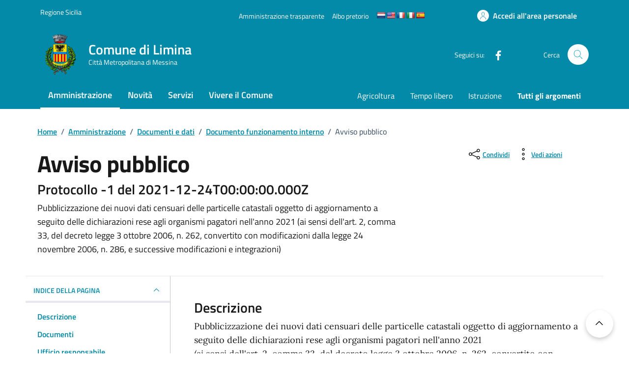

--- FILE ---
content_type: text/html; charset=UTF-8
request_url: https://comune.limina.me.it/documento_pubblico/avvisopubblico-48/
body_size: 35218
content:












 







<!doctype html><html lang="it"><head><meta http-equiv="content-type" content="text/html; charset=UTF-8"><meta name="viewport" content="width=device-width, initial-scale=1, shrink-to-fit=no"><meta name='robots' content='index, follow, max-image-preview:large, max-snippet:-1, max-video-preview:-1' /><title>AVVISO PUBBLICO - Comune di Limina</title><link rel="canonical" href="https://comune.limina.me.it/documento_pubblico/avvisopubblico-48/" /><meta property="og:locale" content="it_IT" /><meta property="og:type" content="article" /><meta property="og:title" content="AVVISO PUBBLICO - Comune di Limina" /><meta property="og:url" content="https://comune.limina.me.it/documento_pubblico/avvisopubblico-48/" /><meta property="og:site_name" content="Comune di Limina" /><meta name="twitter:card" content="summary_large_image" /> <script type="application/ld+json" class="yoast-schema-graph">{"@context":"https://schema.org","@graph":[{"@type":"WebPage","@id":"https://comune.limina.me.it/documento_pubblico/avvisopubblico-48/","url":"https://comune.limina.me.it/documento_pubblico/avvisopubblico-48/","name":"AVVISO PUBBLICO - Comune di Limina","isPartOf":{"@id":"https://comune.limina.me.it/#website"},"datePublished":"2021-12-24T00:00:00+00:00","breadcrumb":{"@id":"https://comune.limina.me.it/documento_pubblico/avvisopubblico-48/#breadcrumb"},"inLanguage":"it-IT","potentialAction":[{"@type":"ReadAction","target":["https://comune.limina.me.it/documento_pubblico/avvisopubblico-48/"]}]},{"@type":"BreadcrumbList","@id":"https://comune.limina.me.it/documento_pubblico/avvisopubblico-48/#breadcrumb","itemListElement":[{"@type":"ListItem","position":1,"name":"Home","item":"https://comune.limina.me.it/"},{"@type":"ListItem","position":2,"name":"AVVISO PUBBLICO"}]},{"@type":"WebSite","@id":"https://comune.limina.me.it/#website","url":"https://comune.limina.me.it/","name":"Comune di Limina","description":"","potentialAction":[{"@type":"SearchAction","target":{"@type":"EntryPoint","urlTemplate":"https://comune.limina.me.it/?s={search_term_string}"},"query-input":{"@type":"PropertyValueSpecification","valueRequired":true,"valueName":"search_term_string"}}],"inLanguage":"it-IT"}]}</script> <link rel='dns-prefetch' href='//translate.google.com' /><link rel='dns-prefetch' href='//code.jquery.com' /><link rel="alternate" type="application/rss+xml" title="Comune di Limina &raquo; Feed" href="https://comune.limina.me.it/feed/" /><link rel="alternate" type="application/rss+xml" title="Comune di Limina &raquo; Feed dei commenti" href="https://comune.limina.me.it/comments/feed/" /><link rel="alternate" title="oEmbed (JSON)" type="application/json+oembed" href="https://comune.limina.me.it/wp-json/oembed/1.0/embed?url=https%3A%2F%2Fcomune.limina.me.it%2Fdocumento_pubblico%2Favvisopubblico-48%2F" /><link rel="alternate" title="oEmbed (XML)" type="text/xml+oembed" href="https://comune.limina.me.it/wp-json/oembed/1.0/embed?url=https%3A%2F%2Fcomune.limina.me.it%2Fdocumento_pubblico%2Favvisopubblico-48%2F&#038;format=xml" /><link data-optimized="2" rel="stylesheet" href="https://comune.limina.me.it/wp-content/litespeed/css/b1d2344be48b72a3b0c6aa3d0e616598.css?ver=c57ad" /><link rel="https://api.w.org/" href="https://comune.limina.me.it/wp-json/" /><link rel="EditURI" type="application/rsd+xml" title="RSD" href="https://comune.limina.me.it/xmlrpc.php?rsd" /><meta name="generator" content="WordPress 6.9" /><link rel='shortlink' href='https://comune.limina.me.it/?p=16701' /><link rel="icon" href="https://comune.limina.me.it/wp-content/uploads/2024/03/cropped-favicon-32x32-1-32x32-2.png" sizes="32x32" /><link rel="icon" href="https://comune.limina.me.it/wp-content/uploads/2024/03/cropped-favicon-32x32-1-32x32-2.png" sizes="192x192" /><link rel="apple-touch-icon" href="https://comune.limina.me.it/wp-content/uploads/2024/03/cropped-favicon-32x32-1-32x32-2.png" /><meta name="msapplication-TileImage" content="https://comune.limina.me.it/wp-content/uploads/2024/03/cropped-favicon-32x32-1-32x32-2.png" /></head><body class="wp-singular documento_pubblico-template-default single single-documento_pubblico postid-16701 wp-theme-design-comuni-wordpress-theme"><div class="svg-vault d-none">
<svg version="1.1" xmlns="http://www.w3.org/2000/svg" xmlns:xlink="http://www.w3.org/1999/xlink">
<defs>
<symbol id="it-social-facebook" viewBox="0 0 32 32">
<rect id="Rectangle-path-facebook" x="0" y="0.035" width="32" height="32" style="fill:none;"/>
<path d="M18.48,32l0,-14.576l4.912,0l0.736,-5.696l-5.648,0l0,-3.648c0,-1.6 0.464,-2.768 2.832,-2.768l2.992,0l0,-5.088c-1.456,-0.154 -2.92,-0.229 -4.384,-0.224c-4.352,0 -7.328,2.656 -7.328,7.52l0,4.192l-4.896,0l0,5.712l4.896,0l0,14.576l5.888,0Z" style="fill-rule:nonzero;"/>
</symbol>
<symbol id="it-social-youtube" viewBox="0 0 32 32">
<rect id="Rectangle-path-youtube" x="0" y="0.035" width="32" height="32" style="fill:none;"/>
<path d="m31.77573,8.22108c0,-2.60747 -2.11214,-4.72101 -4.71821,-4.72101l-22.13523,0c-2.60606,0 -4.71821,2.11355 -4.71821,4.72101l0,12.65813c0,2.60747 2.11214,4.72101 4.71821,4.72101l22.13523,0c2.60606,0 4.71821,-2.11355 4.71821,-4.72101l0,-12.65813zm-18.94299,11.66993l0,-11.89023l9.01616,5.94494l-9.01616,5.94529z" style="fill-rule:nonzero;"/>
</symbol>
<symbol id="it-social-instagram" viewBox="0 0 32 32">
<rect id="Rectangle-path-instagram" x="0" y="0.035" width="32" height="32" style="fill:none;"/>
<path d="m30.68965,1.37694c-0.80291,-0.80313 -1.7651,-1.20452 -2.88606,-1.20452l-23.71288,0c-1.12132,0 -2.08321,0.40153 -2.88635,1.20452c-0.80299,0.80277 -1.20437,1.76481 -1.20437,2.88591l0,23.71266c0,1.12095 0.40131,2.08321 1.20437,2.88606c0.80313,0.80291 1.76525,1.20459 2.88635,1.20459l23.71259,0c1.12073,0 2.08321,-0.40168 2.88613,-1.20459c0.80313,-0.80284 1.20415,-1.7651 1.20415,-2.88606l0,-23.71266c-0.00007,-1.12132 -0.40102,-2.08285 -1.20394,-2.88591zm-19.23787,10.28828c1.25266,-1.21106 2.75813,-1.81688 4.51617,-1.81688c1.77165,0 3.28388,0.60582 4.53683,1.81688c1.25295,1.21128 1.87907,2.67529 1.87907,4.39174c0,1.71623 -0.62611,3.18031 -1.87907,4.39123c-1.25295,1.21157 -2.76467,1.81732 -4.53683,1.81732c-1.75798,0 -3.26329,-0.60626 -4.51617,-1.81732c-1.25295,-1.21106 -1.87936,-2.675 -1.87936,-4.39123c0,-1.71645 0.6264,-3.18038 1.87936,-4.39174zm16.82942,15.4593c0,0.35964 -0.12495,0.66059 -0.37389,0.90299c-0.24967,0.24218 -0.54684,0.36335 -0.89324,0.36335l-22.19651,0c-0.35986,0 -0.66117,-0.12116 -0.90321,-0.36335c-0.2424,-0.24189 -0.36349,-0.54335 -0.36349,-0.90299l0,-13.45565l2.92766,0c-0.27673,0.87222 -0.41513,1.77907 -0.41513,2.72016c0,2.65842 0.96888,4.92476 2.90686,6.80084c1.93819,1.87536 4.27065,2.81347 6.99765,2.81347c1.79958,0 3.4606,-0.42931 4.98381,-1.2875c1.5227,-0.8587 2.72627,-2.02467 3.61282,-3.49908c0.88604,-1.47434 1.32903,-3.08366 1.32903,-4.82767c0,-0.9411 -0.13891,-1.84772 -0.41564,-2.72016l2.80344,0l0,13.45565l-0.00015,0l0,-0.00007zm0,-18.54288c0,0.40146 -0.1384,0.74066 -0.41571,1.01746c-0.27673,0.27702 -0.61571,0.41535 -1.01739,0.41535l-3.61282,0c-0.40124,0 -0.74073,-0.1384 -1.01746,-0.41535c-0.2768,-0.2768 -0.41513,-0.616 -0.41513,-1.01746l0,-3.42577c0,-0.38764 0.13833,-0.72328 0.41513,-1.00713c0.2768,-0.28371 0.61629,-0.42575 1.01746,-0.42575l3.61282,0c0.40168,0 0.74073,0.14196 1.01739,0.42575c0.27724,0.28386 0.41571,0.61949 0.41571,1.00713l0,3.42577z" style="fill-rule:nonzero;"/>
</symbol>
<symbol id="it-social-twitter" viewBox="0 0 32 32">
<rect id="Rectangle-path-twitter" x="0" y="0.035" width="32" height="32" style="fill:none;"/>
<path d="M10.055,29.037c0.04,0 0.08,0 0.119,0c10.185,0 18.565,-8.38 18.565,-18.565c0,-0.04 0,-0.079 0,-0.119l0,-0.849c1.276,-0.934 2.38,-2.084 3.261,-3.397c-1.199,0.528 -2.47,0.878 -3.771,1.036c1.361,-0.81 2.386,-2.082 2.888,-3.584c-1.309,0.745 -2.733,1.267 -4.213,1.546c-1.241,-1.322 -2.976,-2.072 -4.789,-2.072c-3.6,0 -6.564,2.956 -6.574,6.556c-0.004,0.503 0.053,1.005 0.17,1.494c-5.284,-0.237 -10.227,-2.709 -13.588,-6.794c-1.751,2.977 -0.857,6.855 2.021,8.765c-1.042,-0.025 -2.063,-0.305 -2.972,-0.816c0.002,3.145 2.26,5.87 5.35,6.455c-0.552,0.156 -1.124,0.236 -1.698,0.237c-0.415,0.007 -0.83,-0.021 -1.24,-0.084c0.86,2.664 3.332,4.499 6.131,4.552c-2.322,1.83 -5.195,2.824 -8.152,2.819c-0.523,0 -1.045,-0.034 -1.563,-0.102c3,1.921 6.493,2.936 10.055,2.922" style="fill-rule:nonzero;"/>
</symbol>
<symbol id="it-social-linkedin" viewBox="0 0 32 32">
<rect id="Rectangle-path-linkedin" x="0" y="0.035" width="32" height="32" style="fill:none;"/>
<path d="M24.062,10.087c-2.559,-0.087 -4.97,1.237 -6.268,3.445l0,-2.877l-6.447,0l0,21.31l6.624,0l0,-10.566c0,-2.789 0.515,-5.488 3.978,-5.488c3.463,0 3.427,3.197 3.427,5.665l0,10.389l6.624,0l0,-11.721c0,-5.736 -1.225,-10.157 -7.938,-10.157Zm-20.191,-10.087c-0.006,0 -0.012,0 -0.017,0c-2.114,0 -3.854,1.74 -3.854,3.854c0,2.113 1.74,3.853 3.854,3.853c2.107,0 3.843,-1.728 3.853,-3.836c0,-0.012 0,-0.023 0,-0.035c0,-2.104 -1.731,-3.836 -3.836,-3.836c0,0 0,0 0,0Zm-3.321,10.655l0,21.31l6.589,0l0,-21.31l-6.589,0Zm23.512,-0.533c-2.552,-0.094 -4.961,1.216 -6.268,3.41l0,-2.877l-6.447,0l0,21.31l6.624,0l0,-10.566c0,-2.789 0.515,-5.488 3.978,-5.488c3.463,0 3.427,3.197 3.427,5.665l0,10.389l6.624,0l0,-11.721c0,-5.736 -1.225,-10.157 -7.938,-10.157l0,0.035Zm-23.512,21.843l6.589,0l0,-21.31l-6.589,0l0,21.31Zm3.321,-31.965c-0.006,0 -0.012,0 -0.017,0c-2.114,0 -3.854,1.74 -3.854,3.854c0,2.113 1.74,3.853 3.854,3.853c2.107,0 3.843,-1.728 3.853,-3.836c0,-0.012 0,-0.023 0,-0.035c0,-2.104 -1.731,-3.836 -3.836,-3.836c0,0 0,0 0,0Z" style="fill-rule:nonzero;"/>
</symbol>
<symbol id="search1" viewBox="0 0 16 17">
<rect id="Rectangle-path-linkedin" x="0" y="0.035" width="32" height="32" style="fill:none;"/>
<path
fill-rule="evenodd"
clip-rule="evenodd"
d="M11.2582 10.6548H10.5432L10.2947 10.408C11.1727 9.38413 11.7067 8.05678 11.7067 6.60245C11.7067 3.3696 9.08619 0.749101 5.85334 0.749101C2.6205 0.749101 0 3.3696 0 6.60245C0 9.83529 2.6205 12.4558 5.85334 12.4558C7.30768 12.4558 8.63413 11.9227 9.65802 11.0456L9.90656 11.2923V12.0055L14.4073 16.5L15.75 15.1573L11.2582 10.6548ZM5.85334 10.6548C3.61467 10.6548 1.80103 8.84113 1.80103 6.60245C1.80103 4.36467 3.61467 2.55013 5.85334 2.55013C8.09112 2.55013 9.90566 4.36467 9.90566 6.60245C9.90566 8.84113 8.09112 10.6548 5.85334 10.6548Z"
fill="#BACCD9"
/>
</symbol>
<symbol id="it-arrow-down" viewBox="0 0 32 32">
<rect id="Rectangle-path-arrow-down" x="0" y="0.035" width="32" height="32" style="fill:none;"/>
<path d="M17.895,31.25l11.639,-11.638c0.271,-0.253 0.425,-0.607 0.425,-0.977c0,-0.732 -0.603,-1.335 -1.335,-1.335c-0.37,0 -0.724,0.154 -0.976,0.425l-10.322,10.304l0,-26.694c0,-0.732 -0.603,-1.335 -1.335,-1.335c-0.732,0 -1.335,0.603 -1.335,1.335l0,26.694l-10.304,-10.268c-0.252,-0.271 -0.606,-0.425 -0.976,-0.425c-0.732,0 -1.335,0.602 -1.335,1.335c0,0.37 0.154,0.724 0.425,0.976l11.71,11.603c1.029,1 2.69,1 3.719,0Z" style="fill-rule:nonzero;"/>
</symbol>
<symbol id="it-arrow-left" viewBox="0 0 32 32">
<rect id="Rectangle-path-arrow-left" x="0" y="0.035" width="32" height="32" style="fill:none;"/>
<path d="M0.787,17.887l11.589,11.625c0.248,0.254 0.588,0.397 0.943,0.397c0.354,0 0.694,-0.143 0.942,-0.397c0.516,-0.517 0.516,-1.367 0,-1.884l-10.257,-10.292l26.663,0c0.731,0 1.333,-0.602 1.333,-1.333c0,-0.732 -0.602,-1.333 -1.333,-1.333l-26.663,0l10.292,-10.292c0.247,-0.251 0.385,-0.59 0.385,-0.942c0,-0.738 -0.607,-1.345 -1.345,-1.345c-0.361,0 -0.707,0.145 -0.96,0.403l-11.589,11.625c-0.503,0.497 -0.787,1.176 -0.787,1.884c0,0.707 0.284,1.386 0.787,1.884Z" style="fill-rule:nonzero;"/>
</symbol>
<symbol id="it-arrow-right" viewBox="0 0 32 32">
<rect id="Rectangle-path-arrow-right" x="0" y="0.035" width="32" height="32" style="fill:none;"/>
<path d="M31.213,17.887l-11.589,11.625c-0.248,0.254 -0.588,0.397 -0.943,0.397c-0.354,0 -0.694,-0.143 -0.942,-0.397c-0.516,-0.517 -0.516,-1.367 0,-1.884l10.257,-10.292l-26.663,0c-0.731,0 -1.333,-0.602 -1.333,-1.333c0,-0.732 0.602,-1.333 1.333,-1.333l26.663,0l-10.292,-10.292c-0.247,-0.251 -0.385,-0.59 -0.385,-0.942c0,-0.738 0.607,-1.345 1.345,-1.345c0.361,0 0.707,0.145 0.96,0.403l11.589,11.625c0.503,0.497 0.787,1.176 0.787,1.884c0,0.707 -0.284,1.386 -0.787,1.884Z" style="fill-rule:nonzero;"/>
</symbol>
<symbol id="it-arrow-up" viewBox="0 0 32 32">
<rect id="Rectangle-path-arrow-up" x="0" y="0.035" width="32" height="32" style="fill:none;"/>
<path d="M17.895,0.75l11.639,11.638c0.271,0.253 0.425,0.607 0.425,0.977c0,0.732 -0.603,1.335 -1.335,1.335c-0.37,0 -0.724,-0.154 -0.976,-0.425l-10.322,-10.304l0,26.694c0,0.732 -0.603,1.335 -1.335,1.335c-0.732,0 -1.335,-0.603 -1.335,-1.335l0,-26.694l-10.304,10.268c-0.252,0.271 -0.606,0.425 -0.976,0.425c-0.732,0 -1.335,-0.602 -1.335,-1.335c0,-0.37 0.154,-0.724 0.425,-0.976l11.71,-11.603c1.029,-1 2.69,-1 3.719,0Z" style="fill-rule:nonzero;"/>
<symbol id="svg-building" viewBox="0 0 32 32">
<rect id="Rectangle-path-search" x="0" y="0.035" width="32" height="32" style="fill:none;"/>
<path id="Rectangle-path-search-Oval-2" d="M20.743,23.178c-2.172,1.659 -4.887,2.645 -7.831,2.645c-7.131,0 -12.912,-5.78 -12.912,-12.911c0,-7.131 5.781,-12.912 12.912,-12.912c7.131,0 12.911,5.781 12.911,12.912c0,2.944 -0.986,5.659 -2.645,7.831l8.318,8.318c0.672,0.672 0.672,1.762 0,2.435c-0.673,0.672 -1.763,0.672 -2.435,0l-8.318,-8.318Zm-7.831,-19.735c-5.23,0 -9.469,4.239 -9.469,9.469c0,5.229 4.239,9.468 9.469,9.468l0.061,0c5.201,-0.033 9.407,-4.259 9.407,-9.468c0,-5.209 -4.206,-9.436 -9.407,-9.469l-0.061,0Z" style="fill-rule:nonzero;"/>
</symbol>
<symbol id="svg-cancel-large" viewBox="0 0 32 32">
<rect id="Rectangle-path-circle-large" x="0" y="0.035" width="32" height="32" style="fill:none;"/>
<path d="M16,15.653l15.081,-15.082c0.307,0.307 0.613,0.613 0.919,0.919l-15.081,15.081l13.938,13.939l-0.918,0.919l-13.939,-13.939l-13.939,13.939l-0.918,-0.919l13.938,-13.939l-15.081,-15.081l0.919,-0.919l15.081,15.082Z" style="fill-rule:nonzero;"/>
</symbol>
<symbol id="svg-search" viewBox="0 0 32 32">
<rect id="Rectangle-path-search" x="0" y="0.035" width="32" height="32" style="fill:none;"/>
<path id="Rectangle-path-search-Oval-2" d="M20.743,23.178c-2.172,1.659 -4.887,2.645 -7.831,2.645c-7.131,0 -12.912,-5.78 -12.912,-12.911c0,-7.131 5.781,-12.912 12.912,-12.912c7.131,0 12.911,5.781 12.911,12.912c0,2.944 -0.986,5.659 -2.645,7.831l8.318,8.318c0.672,0.672 0.672,1.762 0,2.435c-0.673,0.672 -1.763,0.672 -2.435,0l-8.318,-8.318Zm-7.831,-19.735c-5.23,0 -9.469,4.239 -9.469,9.469c0,5.229 4.239,9.468 9.469,9.468l0.061,0c5.201,-0.033 9.407,-4.259 9.407,-9.468c0,-5.209 -4.206,-9.436 -9.407,-9.469l-0.061,0Z" style="fill-rule:nonzero;"/>
</symbol>
</defs>
</svg></div><div class="svg-vault d-none"><svg xmlns="http://www.w3.org/2000/svg"><symbol id="it-arrow-down-circle" viewBox="0 0 24 24"><path d="M15.6 13.2l.7.7-4.3 4.3-4.3-4.3.7-.7 3.1 3.1V7h1v9.2l3.1-3zM22 12c0 5.5-4.5 10-10 10S2 17.5 2 12 6.5 2 12 2s10 4.5 10 10zm-1 0c0-5-4-9-9-9s-9 4-9 9 4 9 9 9 9-4 9-9z"/></symbol><symbol id="it-arrow-down-triangle" viewBox="0 0 24 24"><path d="M9.2 12h5.6c.6 0 1 .5 1 1 0 .3-.1.5-.3.7L12 17.3l-3.5-3.6c-.4-.4-.4-1 0-1.4.2-.2.4-.3.7-.3z"/></symbol><symbol id="it-arrow-down" viewBox="0 0 24 24"><path d="M17.9 13.2l-5.4 5.3V3h-1v15.5l-5.4-5.3-.7.7 6.6 6.5 6.6-6.5-.7-.7z"/></symbol><symbol id="it-arrow-left-circle" viewBox="0 0 24 24"><path d="M7.7 11.5H17v1H7.8l3 3.1-.7.7L5.8 12l4.3-4.3.7.7-3.1 3.1zM22 12c0 5.5-4.5 10-10 10S2 17.5 2 12 6.5 2 12 2s10 4.5 10 10zm-1 0c0-5-4-9-9-9s-9 4-9 9 4 9 9 9 9-4 9-9z"/></symbol><symbol id="it-arrow-left-triangle" viewBox="0 0 24 24"><path d="M12 9.2v5.6c0 .6-.5 1-1 1-.3 0-.5-.1-.7-.3L6.8 12l3.5-3.5c.4-.4 1-.4 1.4 0 .2.2.3.4.3.7z"/></symbol><symbol id="it-arrow-right-circle" viewBox="0 0 24 24"><path d="M13.9 7.7l4.3 4.3-4.3 4.3-.7-.7 3.1-3.1H7v-1h9.2l-3-3.1.7-.7zM22 12c0 5.5-4.5 10-10 10S2 17.5 2 12 6.5 2 12 2s10 4.5 10 10zm-1 0c0-5-4-9-9-9s-9 4-9 9 4 9 9 9 9-4 9-9z"/></symbol><symbol id="it-arrow-left" viewBox="0 0 24 24"><path d="M21 11.5H5.5l5.3-5.4-.7-.7L3.6 12l6.5 6.6.7-.7-5.3-5.4H21v-1z"/></symbol><symbol id="it-arrow-right-triangle" viewBox="0 0 24 24"><path d="M12 14.8V9.2c0-.6.5-1 1-1 .3 0 .5.1.7.3l3.5 3.5-3.5 3.5c-.4.4-1 .4-1.4 0-.2-.2-.3-.4-.3-.7z"/></symbol><symbol id="it-arrow-right" viewBox="0 0 24 24"><path d="M13.9 5.4l-.7.7 5.3 5.4H3v1h15.5l-5.3 5.4.7.7 6.6-6.6-6.6-6.6z"/></symbol><symbol id="it-arrow-up-circle" viewBox="0 0 24 24"><path d="M12 5.8l4.3 4.3-.7.7-3.1-3.1V17h-1V7.8l-3.1 3-.7-.7L12 5.8zM22 12c0 5.5-4.5 10-10 10S2 17.5 2 12 6.5 2 12 2s10 4.5 10 10zm-1 0c0-5-4-9-9-9s-9 4-9 9 4 9 9 9 9-4 9-9z"/></symbol><symbol id="it-arrow-up-triangle" viewBox="0 0 24 24"><path d="M14.8 12H9.2c-.6 0-1-.5-1-1 0-.3.1-.5.3-.7L12 6.8l3.5 3.5c.4.4.4 1 0 1.4-.2.2-.4.3-.7.3z"/></symbol><symbol id="it-arrow-up" viewBox="0 0 24 24"><path d="M18.6 10.1L12 3.5l-6.6 6.6.7.7 5.4-5.3V21h1V5.5l5.4 5.3.7-.7z"/></symbol><symbol id="it-ban" viewBox="0 0 24 24"><path d="M12 2C6.5 2 2 6.5 2 12s4.5 10 10 10 10-4.5 10-10S17.5 2 12 2zM5.2 17.6C3.8 16 3.1 14 3.1 11.9s.7-4.1 2.1-5.7l12.7 12.7C14 22 8.3 21.4 5.2 17.6zm13.4.5L5.9 5.4c3.7-3.3 9.4-3 12.7.7 3.1 3.4 3.1 8.6 0 12z"/></symbol><symbol id="it-behance" viewBox="0 0 24 24"><path d="M7.8 5.8c.5 0 1.1 0 1.6.2.4.1.9.3 1.2.5.4.1.7.5.9.8.2.5.3 1 .3 1.4 0 .5-.1 1.1-.4 1.5-.3.4-.8.8-1.3 1 .7.2 1.3.6 1.7 1.1.4.6.6 1.3.6 2 0 .5-.1 1.1-.3 1.6-.2.4-.6.8-1 1.1-.4.3-.9.5-1.4.6-.6.4-1.2.4-1.7.4H2V5.8h5.8zm-.3 5c.4 0 .8-.1 1.2-.4.3-.3.5-.7.4-1.1 0-.3 0-.5-.1-.8-.1-.1-.2-.3-.4-.4-.2-.1-.4-.2-.6-.2-.2 0-.5-.1-.7-.1H4.7v2.9l2.8.1zm.1 5.2c.3 0 .5 0 .8-.1l.6-.3c.2-.1.3-.3.4-.5.1-.3.2-.5.2-.8 0-.5-.2-1-.5-1.3-.4-.3-.9-.4-1.4-.4h-3V16h2.9zm8.6-.1c.4.4 1 .6 1.6.5.4 0 .9-.1 1.3-.4.3-.2.5-.5.6-.8h2.1c-.2.9-.8 1.7-1.6 2.3-.8.5-1.7.7-2.6.7-.6 0-1.3-.1-1.9-.3-1.1-.4-2-1.3-2.3-2.4-.2-.6-.3-1.2-.3-1.9 0-.6.1-1.3.3-1.9.2-.6.5-1.1.9-1.5.4-.4.9-.8 1.4-1 .7-.2 1.3-.3 1.9-.3.7 0 1.4.1 2 .4.5.3 1 .7 1.4 1.2.4.5.6 1.1.8 1.7.2.7.2 1.3.2 2h-6.4c0 .6.2 1.2.6 1.7zm2.8-4.7c-.4-.3-.9-.5-1.4-.5-.3 0-.7 0-1 .2-.2.1-.5.3-.6.5-.2.2-.3.4-.3.6-.1.2-.1.4-.1.6h4c-.1-.5-.3-1-.6-1.4zm-3.9-4.6h5v1.2h-5V6.6z"/></symbol><symbol id="it-bookmark" viewBox="0 0 24 24"><path d="M18 22.7l-6-6-6 6V2h12v20.7zm-6-7.4l5 5V3H7v17.3l5-5z"/></symbol><symbol id="it-box" viewBox="0 0 24 24"><path d="M21 2H3v4h1v16h16V6h1V2zm-2 19H5V6h14v15zm1-16H4V3h16v2z"/><path d="M8 8h8v1H8z"/></symbol><symbol id="it-burger" viewBox="0 0 24 24"><path d="M22 5v1H2V5h20zM2 12.5h20v-1H2v1zM2 19h20v-1H2v1z"/></symbol><symbol id="it-calendar" viewBox="0 0 24 24"><path d="M20.5 4H17V3h-1v1H8V3H7v1H3.5C2.7 4 2 4.7 2 5.5v13c0 .8.7 1.5 1.5 1.5h17c.8 0 1.5-.7 1.5-1.5v-13c0-.8-.7-1.5-1.5-1.5zm.5 14.5c0 .3-.2.5-.5.5h-17c-.3 0-.5-.2-.5-.5v-13c0-.3.2-.5.5-.5H7v1h1V5h8v1h1V5h3.5c.3 0 .5.2.5.5v13zM4 8h16v1H4V8z"/></symbol><symbol id="it-camera" viewBox="0 0 24 24"><path d="M20.5 20h-17c-.8 0-1.5-.7-1.5-1.5v-10C2 7.7 2.7 7 3.5 7h4.3l1.5-2.3c.3-.4.7-.7 1.2-.7h3c.5 0 .9.3 1.2.7L16.2 7h4.3c.8 0 1.5.7 1.5 1.5v10c0 .8-.7 1.5-1.5 1.5zM3.5 8c-.3 0-.5.2-.5.5v10c0 .3.2.5.5.5h17c.3 0 .5-.2.5-.5v-10c0-.3-.2-.5-.5-.5h-4.8l-1.8-2.8-.4-.2h-3l-.4.2L8.3 8H3.5zM12 18c-2.8 0-5-2.2-5-5s2.2-5 5-5 5 2.2 5 5-2.2 5-5 5zm0-9c-2.2 0-4 1.8-4 4s1.8 4 4 4 4-1.8 4-4-1.8-4-4-4zM7 5H4v1h3V5z"/></symbol><symbol id="it-card" viewBox="0 0 24 24"><path d="M20.5 5h-17C2.7 5 2 5.7 2 6.5v11c0 .8.7 1.5 1.5 1.5h17c.8 0 1.5-.7 1.5-1.5v-11c0-.8-.7-1.5-1.5-1.5zM3 9h18v3H3V9zm18 8.5c0 .3-.2.5-.5.5h-17c-.3 0-.5-.2-.5-.5V13h18v4.5zM3 8V6.5c0-.3.2-.5.5-.5h17c.3 0 .5.2.5.5V8H3zm5 7H4v-1h4v1z"/></symbol><symbol id="it-chart-line" viewBox="0 0 24 24"><path d="M21 20v1H3V3h1v17z"/><path d="M10.5 9.2l2.5 2.5 6-6v3.8h1V4h-5.5v1h3.8L13 10.3l-2.5-2.5-4.3 4.3.6.8z"/></symbol><symbol id="it-check-circle" viewBox="0 0 24 24"><path d="M17.1 7.9l.7.7-7.8 7.6-4.7-4.6.7-.7 4 3.9 7.1-6.9zM22 12c0 5.5-4.5 10-10 10S2 17.5 2 12 6.5 2 12 2s10 4.5 10 10zm-1 0c0-5-4-9-9-9s-9 4-9 9 4 9 9 9 9-4 9-9z"/></symbol><symbol id="it-check" viewBox="0 0 24 24"><path d="M9.6 16.9L4 11.4l.8-.7 4.8 4.8 8.5-8.4.7.7-9.2 9.1z"/></symbol><symbol id="it-chevron-left" viewBox="0 0 24 24"><path d="M14.6 17.2L9 11.6 14.6 6l.8.7-4.9 4.9 4.9 4.9z"/></symbol><symbol id="it-chevron-right" viewBox="0 0 24 24"><path d="M9.8 17.2l-.8-.7 4.9-4.9L9 6.7l.8-.7 5.6 5.6z"/></symbol><symbol id="it-clip" viewBox="0 0 24 24"><path d="M11 22c-1.6.1-2.9-1.2-3-2.8V6c0-2.2 1.8-4 4-4s4 1.8 4 4v10h-1V6c0-1.7-1.3-3-3-3S9 4.3 9 6v13c0 1.1.9 2 2 2s2-.9 2-2V8c0-.6-.4-1-1-1s-1 .4-1 1v8h-1V8c0-1.1.9-2 2-2s2 .9 2 2v11c.1 1.6-1.2 2.9-2.8 3H11z"/></symbol><symbol id="it-clock" viewBox="0 0 24 24"><path d="M11.5 5h1v7.5H7v-1h4.5V5zM22 12c0 5.5-4.5 10-10 10S2 17.5 2 12 6.5 2 12 2s10 4.5 10 10zm-1 0c0-5-4-9-9-9s-9 4-9 9 4 9 9 9 9-4 9-9z"/></symbol><symbol id="it-close-big" viewBox="0 0 24 24"><path d="M12.7 12l6.7 6.6-.8.8-6.6-6.7-6.6 6.7-.8-.8 6.7-6.6-6.7-6.6.8-.8 6.6 6.7 6.6-6.7.8.8-6.7 6.6z"/></symbol><symbol id="it-close-circle" viewBox="0 0 24 24"><path d="M16.3 8.3L12.6 12l3.7 3.6-.7.7-3.7-3.6-3.6 3.6-.7-.7 3.6-3.6-3.6-3.7.7-.7 3.6 3.7 3.7-3.7.7.7zM22 12c0 5.5-4.5 10-10 10S2 17.5 2 12 6.5 2 12 2s10 4.5 10 10zm-1 0c0-5-4-9-9-9s-9 4-9 9 4 9 9 9 9-4 9-9z"/></symbol><symbol id="it-close" viewBox="0 0 24 24"><path d="M12.7 12l3.7 3.6-.8.8-3.6-3.7-3.6 3.7-.8-.8 3.7-3.6-3.7-3.6.8-.8 3.6 3.7 3.6-3.7.8.8-3.7 3.6z"/></symbol><symbol id="it-code-circle" viewBox="0 0 24 24"><path d="M19 12l-2.9 2.9-.7-.8 2.1-2.1-2.1-2.1.7-.8L19 12zM7.9 9.1L5 12l2.9 2.9.7-.8L6.5 12l2.1-2.1-.7-.8zM22 12c0 5.5-4.5 10-10 10S2 17.5 2 12 6.5 2 12 2s10 4.5 10 10zm-1 0c0-5-4-9-9-9s-9 4-9 9 4 9 9 9 9-4 9-9zM9.6 16.5l1 .3 3.7-9.3-.9-.3-3.8 9.3z"/></symbol><symbol id="it-collapse" viewBox="0 0 24 24"><path d="M16.5 15.4l-4.9-4.9-4.9 4.9-.7-.8L11.6 9l5.6 5.6z"/></symbol><symbol id="it-comment" viewBox="0 0 24 24"><path d="M19 3H5c-1.1 0-2 .9-2 2v10c0 1.1.9 2 2 2h2v5.4l1.7-1.7 3.7-3.7H19c1.1 0 2-.9 2-2V5c0-1.1-.9-2-2-2zm1 12c.1.5-.3.9-.8 1H12l-4 4v-4H5c-.5.1-.9-.3-1-.8V5c-.1-.5.3-.9.8-1H19c.5-.1.9.3 1 .8V15zM9 10c.1.5-.3.9-.8 1H8c-.5.1-.9-.3-1-.8V10c-.1-.5.3-.9.8-1H8c.5-.1.9.3 1 .8v.2zm4 0c0 .6-.4 1-1 1s-1-.4-1-1 .4-1 1-1 1 .4 1 1zm4 0c0 .6-.4 1-1 1s-1-.4-1-1 .4-1 1-1 1 .4 1 1z"/></symbol><symbol id="it-copy" viewBox="0 0 24 24"><path d="M19.5 4H18v-.6c-.1-.8-.7-1.4-1.5-1.4h-11c-.8 0-1.4.6-1.5 1.4v15.2c.1.8.7 1.4 1.5 1.4H7v.6c.1.8.7 1.4 1.5 1.4h11c.8 0 1.4-.6 1.5-1.4V5.4c-.1-.8-.7-1.4-1.5-1.4zM5 18.6V3.4c0-.2.3-.4.5-.4h11c.2 0 .5.2.5.4v15.2c0 .2-.3.4-.5.4h-11c-.2 0-.5-.2-.5-.4zm15 2c0 .2-.3.4-.5.4h-11c-.2 0-.5-.2-.5-.4V20h8.5c.8 0 1.4-.6 1.5-1.4V5h1.5c.2 0 .5.2.5.4v15.2z"/></symbol><symbol id="it-delete" viewBox="0 0 24 24"><path d="M15.5 4v-.5c0-.8-.7-1.5-1.5-1.5h-4c-.8 0-1.5.7-1.5 1.5V4H3v1h2v15.5c0 .8.7 1.5 1.5 1.5h11c.8 0 1.5-.7 1.5-1.5V5h2V4h-5.5zm-6-.5c0-.3.2-.5.5-.5h4c.3 0 .5.2.5.5V4h-5v-.5zm8.5 17c0 .3-.2.5-.5.5h-11c-.3 0-.5-.2-.5-.5V5h12v15.5z"/><path d="M11.5 8h1v10h-1zM8 8h1v10H8zM15 8h1v10h-1z"/></symbol><symbol id="it-designers-italia" viewBox="0 0 24 24"><path d="M8.7 20.2v-13h3.6v13.1l-3.6-.1zM23 10.1h-3.3v6.5c0 .2.1.4.3.6s.4.2.8.2h2.1l.2 2.8c-1.2.3-2.1.4-2.8.4-1.6 0-2.7-.3-3.3-1.1-.6-.7-.9-2-.9-3.9v-12h3.6v3.6H23v2.9zm-19.8 1c-.6 0-1.2-.2-1.6-.6-.4-.4-.6-.9-.6-1.5s.2-1.1.6-1.5c.4-.5.9-.7 1.6-.7s1.1.2 1.5.6c.4.5.6 1 .6 1.6s-.2 1.1-.6 1.5-.9.6-1.5.6z"/></symbol><symbol id="it-download" viewBox="0 0 24 24"><path d="M12 14.2L7.7 9.9l.7-.7 3.1 3.1V3h1v9.2l3.1-3 .7.7-4.3 4.3zm7-2.2v7.5c0 .3-.2.5-.5.5h-13c-.3 0-.5-.2-.5-.5V12H4v7.5c0 .8.7 1.5 1.5 1.5h13c.8 0 1.5-.7 1.5-1.5V12h-1z"/></symbol><symbol id="it-error" viewBox="0 0 24 24"><path d="M11.5 14.2V5.7h1.2v8.5h-1.2zm-.1 4.1h1.2v-1.8h-1.2v1.8zM22 7.9v8.3L16.1 22H7.9L2 16.2V7.9L7.9 2h8.2L22 7.9zm-1 .4L15.7 3H8.3L3 8.3v7.5L8.3 21h7.4l5.3-5.2V8.3z"/></symbol><symbol id="it-exchange-circle" viewBox="0 0 24 24"><path d="M12 2C6.5 2 2 6.5 2 12s4.5 10 10 10 10-4.5 10-10S17.5 2 12 2zm0 19c-5 0-9-4-9-9s4-9 9-9 9 4 9 9-4 9-9 9zm5.1-8.9l.8.8-4.3 4.3c-.3.3-.7.4-1.1.4-.4 0-.8-.1-1.1-.4L9 14.7V17H8v-4h4v1H9.7l2.4 2.5h.8l4.2-4.4zm-6-4.6l-4.2 4.4-.8-.8 4.3-4.3c.3-.3.7-.4 1.1-.4.4 0 .8.1 1.1.4L15 9.3V7h1v4h-4v-1h2.3l-2.4-2.5h-.8z"/></symbol><symbol id="it-expand" viewBox="0 0 24 24"><path d="M11.6 15.4L6 9.8l.7-.8 4.9 4.9L16.5 9l.7.8z"/></symbol><symbol id="it-external-link" viewBox="0 0 24 24"><path d="M21 3v6h-1V4.7l-7.6 7.7-.8-.8L19.3 4H15V3h6zm-4 16.5c0 .3-.2.5-.5.5h-12c-.3 0-.5-.2-.5-.5v-12c0-.3.2-.5.5-.5H12V6H4.5C3.7 6 3 6.7 3 7.5v12c0 .8.7 1.5 1.5 1.5h12c.8 0 1.5-.7 1.5-1.5V12h-1v7.5z"/></symbol><symbol id="it-facebook-square" viewBox="0 0 24 24"><path d="M17 0H1C.4 0 0 .4 0 1v16c0 .6.4 1 1 1h8.6v-6.9H7.3V8.3h2.3v-2c-.1-1 .2-1.9.9-2.6s1.6-1.1 2.6-1c.7 0 1.4 0 2.1.1v2.4h-1.4c-1.1 0-1.3.5-1.3 1.3v1.7h2.7l-.4 2.7h-2.3v7H17c.6 0 1-.4 1-1V1c0-.6-.4-1-1-1z" transform="translate(3 3)"/></symbol><symbol id="it-facebook" viewBox="0 0 24 24"><path d="M13.6 22v-9.1h3.1l.5-3.6h-3.5V7.1c0-1 .3-1.7 1.8-1.7h1.9V2.1c-1.1-.1-2-.1-3-.1-2.7 0-4.6 1.7-4.6 4.7v2.6h-3v3.6h3.1V22h3.7z"/></symbol><symbol id="it-file" viewBox="0 0 24 24"><path d="M14.7 2H6.5C5.7 2 5 2.7 5 3.5v17c0 .8.7 1.5 1.5 1.5h11c.8 0 1.5-.7 1.5-1.5V6.3L14.7 2zm.3 1.7L17.3 6h-1.8c-.3 0-.5-.2-.5-.5V3.7zM17.5 21h-11c-.3 0-.5-.2-.5-.5v-17c0-.3.2-.5.5-.5H14v2.5c0 .8.7 1.5 1.5 1.5H18v13.5c0 .3-.2.5-.5.5zM8 9h8v1H8V9zm0 2h8v1H8v-1zm0 2h4v1H8v-1z"/></symbol><symbol id="it-files" viewBox="0 0 24 24"><path d="M15.7 2H7.5C6.7 2 6 2.7 6 3.5V4h-.5C4.7 4 4 4.7 4 5.5v15c0 .8.7 1.5 1.5 1.5h11c.8 0 1.5-.7 1.5-1.5V20h.5c.8 0 1.5-.7 1.5-1.5V6.3L15.7 2zm.3 1.7L18.3 6h-1.8c-.3 0-.5-.2-.5-.5V3.7zm1 16.8c0 .3-.2.5-.5.5h-11c-.3 0-.5-.2-.5-.5v-15c0-.3.2-.5.5-.5H6v13.5c0 .8.7 1.5 1.5 1.5H17v.5zm1.5-1.5h-11c-.3 0-.5-.2-.5-.5v-15c0-.3.2-.5.5-.5H15v2.5c0 .8.7 1.5 1.5 1.5H19v11.5c0 .3-.2.5-.5.5zM9 9h8v1H9V9zm0 2h8v1H9v-1zm0 2h4v1H9v-1z"/></symbol><symbol id="it-flag" viewBox="0 0 24 24"><path d="M17.1 8l3.3-5H5V2H4v20h1v-9h15.4l-3.3-5zM5 4h13.6l-2.7 4 2.7 4H5V4z"/></symbol><symbol id="it-flickr-square" viewBox="0 0 24 24"><path d="M20 4c-.6-.6-1.5-1-2.4-1H6.4c-.9 0-1.8.4-2.4 1-.6.6-1 1.5-1 2.4v11.3c0 .9.4 1.8 1 2.4.6.6 1.5 1 2.4 1h11.2c1.9 0 3.4-1.5 3.4-3.4V6.4c0-.9-.4-1.8-1-2.4zm-9.6 9.8c-1 1-2.5 1-3.5 0s-1-2.5 0-3.5 2.5-1 3.5 0c1 .9 1 2.5 0 3.5zm6.6 0c-.7.7-1.8.9-2.7.5-.9-.4-1.5-1.3-1.5-2.3 0-1 .6-1.9 1.5-2.3.9-.4 2-.2 2.7.5 1 1 1 2.6 0 3.6z"/></symbol><symbol id="it-flickr" viewBox="0 0 24 24"><circle cx="6.7" cy="12" r="4.7"/><circle cx="17.3" cy="12" r="4.7"/></symbol><symbol id="it-folder" viewBox="0 0 24 24"><path d="M20 6h-8l-2-2H4c-1.1 0-2 .9-2 2v12c0 1.1.9 2 2 2h16c1.1 0 2-.9 2-2V8c0-1.1-.9-2-2-2zm1 12c.1.5-.3.9-.8 1H4c-.5.1-.9-.3-1-.8V6c-.1-.5.3-.9.8-1h5.8l1.7 1.7.3.3H20c.5-.1.9.3 1 .8V18zM4 8h16v1H4V8z"/></symbol><symbol id="it-fullscreen" viewBox="0 0 24 24"><path d="M4 20h4.5v1H3v-5.5h1zM3 8.5h1V4h4.5V3H3zM20 20h-4.5v1H21v-5.5h-1zM15.5 3v1H20v4.5h1V3z"/></symbol><symbol id="it-funnel" viewBox="0 0 24 24"><path d="M14 22h-1v-8.6L20 3H4l7 10.4V22h-1v-8.4L2 2h20l-8 11.6V22z"/></symbol><symbol id="it-github" viewBox="0 0 24 24"><path d="M12 2c-4.9 0-9.1 3.6-9.9 8.4s2.1 9.5 6.7 11.1c.5.1.7-.2.7-.5v-1.7c-2.8.6-3.4-1.3-3.4-1.3-.1-.6-.6-1.2-1.1-1.5-.9-.6.1-.6.1-.6.6.1 1.2.5 1.5 1 .6 1 1.9 1.4 2.9.8 0-.5.3-1 .6-1.3-2.1-.2-4.5-1.1-4.5-4.9 0-1 .3-2 1-2.7-.3-.9-.2-1.8.1-2.6 0 0 .8-.3 2.8 1 1.6-.4 3.4-.4 5 0 1.9-1.3 2.7-1 2.7-1 .4.8.4 1.8.1 2.6.7.7 1 1.7 1 2.7 0 3.8-2.3 4.7-4.6 4.9.5.5.7 1.2.7 1.9v2.8c0 .4.2.6.7.5 4.7-1.5 7.5-6.2 6.7-11.1S16.9 2 12 2z"/></symbol><symbol id="it-google" viewBox="0 0 24 24"><path d="M12.545 10.239v3.821h5.445c-.712 2.315-2.647 3.972-5.445 3.972a6.033 6.033 0 110-12.064c1.498 0 2.866.549 3.921 1.453l2.814-2.814A9.969 9.969 0 0012.545 2C7.021 2 2.543 6.477 2.543 12s4.478 10 10.002 10c8.396 0 10.249-7.85 9.426-11.748l-9.426-.013z"/></symbol><symbol id="it-hearing" viewBox="0 0 24 24"><path d="M20 9c0 2.5-1.3 4.8-3.5 6l-2 1.1c-.9.6-1.5 1.6-1.5 2.7 0 1.8-1.4 3.2-3.2 3.2h-.6c-1.3-.1-2.5-.9-3-2.1l.9-.5c.3.9 1.1 1.6 2.1 1.6h.6c.6 0 1.2-.2 1.6-.7.4-.4.6-.9.6-1.5 0-1.4.8-2.8 2-3.5l2-1.2c1.8-1 3-3 3-5.1 0-3.3-2.7-6-6-6-1.9 0-3.7.9-4.8 2.4l-.8-.6C8.7 3 10.8 2 13 2c3.9 0 7 3.1 7 7zM7.5 12C7.5 9 5 6.5 2 6.5v1c2.5 0 4.5 2 4.5 4.5s-2 4.5-4.5 4.5v1c3 0 5.5-2.5 5.5-5.5zM5 12c.1-1.6-1.2-2.9-2.8-3H2v1c1.1 0 2 .9 2 2s-.9 2-2 2v1c1.6.1 2.9-1.2 3-2.8V12zm5 0c0-4.4-3.6-8-8-8v1c3.9 0 7 3.1 7 7s-3.1 7-7 7v1c4.4 0 8-3.6 8-8zm5.9.3c.8-.9 1.2-2 1.2-3.2 0-1.2-.4-2.3-1.2-3.2-.8-.9-2-1.4-3.2-1.4-1.2.1-2.4.6-3.2 1.5l-.3.3.2.3c.6.9 1.1 1.9 1.3 3v.4h.4c.8 0 1.5.7 1.5 1.5s-.7 1.5-1.5 1.5v1c1.4 0 2.5-1.1 2.5-2.5 0-1.2-.8-2.2-2-2.5-.2-.9-.6-1.8-1.1-2.6.6-.5 1.4-.8 2.2-.9.9 0 1.8.4 2.4 1 .7.7 1 1.6 1 2.6s-.3 1.9-1 2.6l.8.6z"/></symbol><symbol id="it-help-circle" viewBox="0 0 24 24"><path d="M12 2C6.5 2 2 6.5 2 12s4.5 10 10 10 10-4.5 10-10S17.5 2 12 2zm0 19c-5 0-9-4-9-9s4-9 9-9 9 4 9 9-4 9-9 9zm-1.2-4.5H12v1.8h-1.2v-1.8zm4.5-8c0 .6-.1 1.2-.3 1.8-.3.5-.8 1-1.3 1.4L12.3 13c-.2.4-.4.8-.4 1.2v.6H11c-.1-.3-.2-.7-.2-1 0-.4.2-.9.5-1.2.4-.5.9-1 1.4-1.4.5-.4.9-.8 1.2-1.3.2-.4.3-.9.3-1.4 0-.5-.2-1.1-.6-1.4-.6-.3-1.3-.5-2-.4L9.3 7h-.5v-.8c1-.3 2-.5 3-.5.9-.1 1.9.1 2.7.6.6.6.9 1.4.8 2.2z"/></symbol><symbol id="it-help" viewBox="0 0 24 24"><path d="M12.8 22h-1.4v-2.1h1.4V22zm-.1-4.9h-1.2c-.1-.6-.1-1.1-.1-1.7 0-.4.1-.8.3-1.2.2-.5.4-.9.7-1.3l2.3-2.1c.7-.6 1.3-1.3 1.8-2.1.4-.7.5-1.5.5-2.3.1-1-.3-2-1.1-2.6-1-.6-2.2-.8-3.4-.7-1.2.1-2.4.2-3.6.5l-1 .3-.2-1.2h.1c1.5-.5 3.1-.7 4.7-.8 1.5-.1 3 .2 4.3 1 1 .9 1.5 2.2 1.4 3.5.1.9-.1 1.9-.5 2.7-.5.8-1.1 1.6-1.9 2.2-.6.5-1.2 1-1.8 1.6l-.9 1.2c-.3.4-.4.9-.4 1.4v1.6z"/></symbol><symbol id="it-horn" viewBox="0 0 24 24"><path d="M5 9c-1.7 0-3 1.3-3 3s1.3 3 3 3h.5L7 19.3c.3 1 1.3 1.7 2.3 1.7h.2c.5 0 .9-.2 1.2-.6.3-.4.4-.9.2-1.4l-1.3-4h1.8l8.6 3.8V4.7L11.4 9H5zm5 10.3c0 .2 0 .4-.1.5l-.4.2h-.2c-.6 0-1.2-.4-1.4-1l-1.3-4h1.9l1.5 4.3zM5 14c-1.1 0-2-.9-2-2s.9-2 2-2h6v4H5zm14 3.2l-7-3V9.8l7-3.5v10.9zM22 9v6h-1V9h1z"/></symbol><symbol id="it-inbox" viewBox="0 0 24 24"><path d="M4 2v14h3.7l1 2h6.6l1-2H20V2H4zm15 13h-3.3l-1 2H9.3l-1-2H5V3h14v12z"/><path d="M19 17h1v5H4v-5h1v4h14zM7 5h10v1H7zM7 8h10v1H7zM7 11h10v1H7z"/></symbol><symbol id="it-info-circle" viewBox="0 0 24 24"><path d="M12 2C6.5 2 2 6.5 2 12s4.5 10 10 10 10-4.5 10-10S17.5 2 12 2zm0 19c-5 0-9-4-9-9s4-9 9-9 9 4 9 9-4 9-9 9zm-.7-15h1.5v2h-1.5V6zm0 3h1.5v9h-1.5V9z"/></symbol><symbol id="it-instagram" viewBox="0 0 24 24"><path d="M12 4.6c-2.4.1-2.6.1-3.6.1-.6 0-1.2.1-1.7.3-.4.2-.7.4-1 .7-.3.3-.5.6-.7 1-.2.5-.3 1.1-.3 1.7v7.2c0 .6.1 1.1.3 1.7.2.4.4.7.7 1 .3.3.6.5 1 .7.5.2 1.1.3 1.7.3 1 .1 1.2.1 3.6.1s2.6-.1 3.6-.1c.6 0 1.1-.1 1.7-.3.8-.3 1.4-.9 1.7-1.7.2-.5.3-1.1.3-1.7.1-.9.1-1.2.1-3.6s-.1-2.6-.1-3.6c0-.6-.1-1.1-.3-1.7-.2-.4-.4-.7-.7-1-.3-.3-.6-.5-1-.7-.5-.2-1.1-.3-1.7-.4H12zM12 3h3.7c.7 0 1.5.2 2.2.4 1.2.5 2.2 1.4 2.7 2.6.2.8.4 1.5.4 2.3v7.4c0 .8-.2 1.5-.5 2.2-.5 1.2-1.4 2.2-2.6 2.6-.7.3-1.4.4-2.2.4H8.3c-.8 0-1.5-.2-2.2-.5-1.2-.5-2.2-1.4-2.6-2.6-.3-.7-.4-1.4-.4-2.2v-3.7-3.7c0-.7.2-1.5.4-2.2.5-1.2 1.4-2.2 2.6-2.7.7-.1 1.4-.3 2.2-.3H12zm0 4.4c1.2 0 2.4.5 3.3 1.4s1.4 2 1.4 3.3c0 2.6-2.1 4.6-4.6 4.6S7.4 14.6 7.4 12s2-4.6 4.6-4.6zm0 7.6c.8 0 1.6-.3 2.1-.9.6-.6.9-1.3.9-2.1 0-1.7-1.3-3-3-3s-3 1.3-3 3 1.3 3 3 3zm4.8-6.7c-.6 0-1.1-.5-1.1-1.1s.5-1.1 1.1-1.1c.6 0 1.1.5 1.1 1.1s-.5 1.1-1.1 1.1z"/></symbol><symbol id="it-key" viewBox="0 0 24 24"><path d="M18 10c-1.1 0-2 .9-2 2s.9 2 2 2 2-.9 2-2-.9-2-2-2zm0 3c-.6 0-1-.4-1-1s.4-1 1-1 1 .4 1 1c.1.5-.3.9-.8 1H18zm-1-6c-2 0-3.8 1.2-4.6 3H3.3l-2 2 3 3H7v-1h.3l1 1H11v-1h1.4c.8 1.8 2.6 3 4.6 3 2.8 0 5-2.2 5-5s-2.2-5-5-5zm0 9c-1.7 0-3.2-1.1-3.8-2.7V13H10v1H8.7l-1-1H6v1H4.7l-2-2 1-1h9.4v-.3C13.7 9.1 15.3 8 17 8c2.2 0 4 1.8 4 4s-1.8 4-4 4z"/></symbol><symbol id="it-less-circle" viewBox="0 0 24 24"><path d="M12 3c5 0 9 4 9 9 0 2.4-.9 4.7-2.6 6.4-3.5 3.5-9.2 3.5-12.7 0s-3.5-9.2 0-12.7C7.3 3.9 9.6 3 12 3m0-1C6.5 2 2 6.5 2 12s4.5 10 10 10 10-4.5 10-10c0-2.7-1.1-5.2-2.9-7.1C17.2 3 14.7 2 12 2z"/><path d="M7.8 11.3h8.5c.4 0 .8.3.8.8 0 .4-.3.8-.8.8H7.8c-.5-.1-.8-.5-.8-.9s.3-.7.8-.7z"/></symbol><symbol id="it-link" viewBox="0 0 24 24"><path d="M13.4 13.4l-.7-.7c.6-.5.9-1.3.9-2.1s-.3-1.6-.9-2.1L9.2 4.9C8 3.8 6.1 3.8 4.9 4.9 3.8 6.1 3.8 8 4.9 9.2L7.8 12l-.7.7-2.9-2.8c-1.5-1.6-1.5-4.1 0-5.7 1.6-1.5 4.1-1.5 5.7 0l3.5 3.6c.8.7 1.2 1.7 1.2 2.8 0 1.1-.4 2.1-1.2 2.8zm6.4 6.4c1.5-1.6 1.5-4.1 0-5.7l-2.9-2.8-.7.7 2.9 2.8c1.1 1.2 1.1 3.1 0 4.3-1.2 1.1-3.1 1.1-4.3 0l-3.5-3.6c-.6-.5-.9-1.3-.9-2.1s.3-1.6.9-2.1l-.7-.7c-.8.7-1.2 1.7-1.2 2.8 0 1.1.4 2.1 1.2 2.8l3.5 3.6c.7.7 1.8 1.1 2.8 1.1 1.1.1 2.1-.3 2.9-1.1z"/></symbol><symbol id="it-linkedin-square" viewBox="0 0 24 24"><path d="M19.7 3H4.3C3.6 3 3 3.6 3 4.3v15.4c0 .7.6 1.3 1.3 1.3h15.3c.7 0 1.3-.6 1.3-1.3V4.3c.1-.7-.5-1.3-1.2-1.3zM8.3 18.3H5.7V9.8h2.7v8.5zM7 8.6c-.9 0-1.5-.7-1.5-1.6 0-.9.7-1.5 1.5-1.6s1.5.7 1.6 1.6c0 .4-.2.8-.4 1.1-.4.3-.8.5-1.2.5zm11.3 9.7h-2.7v-4.2c0-1 0-2.3-1.4-2.3s-1.6 1.1-1.6 2.2v4.3H10V9.8h2.6V11c.5-.9 1.5-1.4 2.5-1.4 2.7 0 3.2 1.8 3.2 4.1v4.6z"/></symbol><symbol id="it-linkedin" viewBox="0 0 24 24"><path d="M16.5 8.7c-1.4 0-2.8.7-3.5 1.9V9H9.4v12h3.7v-5.9c0-1.6.3-3.1 2.2-3.1s1.9 1.8 1.9 3.2V21H21v-6.6c0-3.2-.7-5.7-4.5-5.7zM5.2 3C4 3 3 4 3 5.2c0 1.2 1 2.2 2.2 2.2s2.2-1 2.2-2.2c0-.6-.2-1.1-.6-1.5-.5-.5-1.1-.7-1.6-.7zM3.3 9v12H7V9H3.3zm13.2-.3c-1.4-.1-2.8.7-3.5 1.9V9H9.4v12h3.7v-5.9c0-1.6.3-3.1 2.2-3.1s1.9 1.8 1.9 3.2V21H21v-6.6c0-3.2-.7-5.7-4.5-5.7zM3.3 21H7V9H3.3v12zM5.2 3C4 3 3 4 3 5.2c0 1.2 1 2.2 2.2 2.2s2.2-1 2.2-2.2c0-.6-.2-1.1-.6-1.5-.5-.5-1.1-.7-1.6-.7z"/></symbol><symbol id="it-list" viewBox="0 0 24 24"><path d="M4 12c.1.5-.3.9-.8 1H3c-.6 0-1-.4-1-1s.4-1 1-1c.5-.1.9.3 1 .8v.2zM3 4.5c-.5-.1-.9.3-1 .8v.2c-.1.5.3.9.8 1H3c.5.1.9-.3 1-.8v-.2c.1-.5-.3-.9-.8-1H3zm0 13c-.6 0-1 .4-1 1s.4 1 1 1 1-.4 1-1-.4-1-1-1zM6 5v1h16V5H6zm0 7.5h16v-1H6v1zM6 19h16v-1H6v1z"/></symbol><symbol id="it-lock" viewBox="0 0 24 24"><path d="M18.5 8.5H17V8c0-2.8-2.2-5-5-5S7 5.2 7 8v.5H5.5C4.7 8.5 4 9.2 4 10v8.5c0 .8.7 1.5 1.5 1.5h13c.8 0 1.5-.7 1.5-1.5V10c0-.8-.7-1.5-1.5-1.5zM8 8c0-2.2 1.8-4 4-4s4 1.8 4 4v.5H8V8zm11 10.5c0 .3-.2.5-.5.5h-13c-.3 0-.5-.2-.5-.5V10c0-.3.2-.5.5-.5h13c.3 0 .5.2.5.5v8.5z"/><path d="M12 13.3c.6 0 1 .4 1 1s-.4 1-1 1-1-.4-1-1 .4-1 1-1m0-1c-1.1 0-2 .9-2 2s.9 2 2 2 2-.9 2-2-.9-2-2-2z"/></symbol><symbol id="it-locked" viewBox="0 0 24 24"><path d="M16.5 12H16V7c0-2.2-1.8-4-4-4S8 4.8 8 7v5h-.5c-.6 0-1.1.5-1.1 1.1v6.8c0 .6.5 1.1 1.1 1.1h9c.6 0 1.1-.5 1.1-1.1v-6.8c0-.6-.5-1.1-1.1-1.1zM9 7c0-1.7 1.3-3 3-3s3 1.3 3 3v5H9V7zm7.6 12.9c0 .1 0 .1-.1.1h-9c-.1 0-.1 0-.1-.1v-6.8h9.2v6.8zM13 15.5c0 .3-.2.7-.5.8v1.5h-1v-1.5c-.3-.1-.5-.5-.5-.8 0-.6.4-1 1-1s1 .4 1 1z"/></symbol><symbol id="it-mail" viewBox="0 0 24 24"><path d="M20.5 5h-17C2.7 5 2 5.7 2 6.5v11c0 .8.7 1.5 1.5 1.5h17c.8 0 1.5-.7 1.5-1.5v-11c0-.8-.7-1.5-1.5-1.5zm-.3 1l-7.1 7.2c-.6.6-1.6.6-2.2 0L3.8 6h16.4zM3 17.3V6.6L8.3 12 3 17.3zm.7.7L9 12.7l1.2 1.2c1 .9 2.6.9 3.6 0l1.2-1.2 5.3 5.3H3.7zm12-6L21 6.6v10.7L15.7 12z"/></symbol><symbol id="it-map-marker-circle" viewBox="0 0 24 24"><path d="M17.7 5.3C16 2.2 12 1.1 8.9 2.8s-4.3 5.7-2.5 8.8L12 22l5.7-10.4c.5-1 .8-2 .8-3.1s-.3-2.2-.8-3.2zm-.9 5.8L12 19.9l-4.8-8.8c-.5-.8-.7-1.7-.7-2.7C6.5 5.4 9 3 12 3s5.5 2.5 5.5 5.5c0 .9-.2 1.8-.7 2.6z"/><path d="M12 5c-1.9 0-3.5 1.6-3.5 3.5S10.1 12 12 12s3.5-1.6 3.5-3.5S13.9 5 12 5zm0 6c-1.4 0-2.5-1.1-2.5-2.5S10.6 6 12 6s2.5 1.1 2.5 2.5S13.4 11 12 11z"/></symbol><symbol id="it-map-marker-minus" viewBox="0 0 24 24"><path d="M17.7 5.3C16 2.2 12 1.1 8.9 2.8s-4.3 5.7-2.5 8.8L12 22l5.7-10.4c.5-1 .8-2 .8-3.1s-.3-2.2-.8-3.2zm-.9 5.8L12 19.9l-4.8-8.8c-.5-.8-.7-1.7-.7-2.7C6.5 5.4 9 3 12 3s5.5 2.5 5.5 5.5c0 .9-.2 1.8-.7 2.6z"/></symbol><symbol id="it-map-marker-plus" viewBox="0 0 24 24"><path d="M15.1 2.8c-1-.5-2-.8-3.1-.8-3.6 0-6.5 2.9-6.5 6.5 0 1.1.3 2.2.8 3.1L12 22l5.7-10.4c1.7-3.2.5-7.1-2.6-8.8zm1.7 8.3L12 19.9l-4.8-8.8c-1.5-2.7-.5-6 2.1-7.5 2.7-1.5 6-.5 7.5 2.1.5.8.7 1.7.7 2.7s-.2 1.9-.7 2.7z"/><path d="M12.5 8h3v1h-3v3h-1V9h-3V8h3V5h1z"/></symbol><symbol id="it-map-marker" viewBox="0 0 24 24"><path d="M12 22L6.3 11.6c-1.7-3.1-.6-7 2.6-8.8s7.1-.6 8.8 2.5c.5 1 .8 2 .8 3.1s-.3 2.2-.8 3.1L12 22zm0-19C9 3 6.5 5.5 6.5 8.5c0 .9.2 1.9.7 2.7L12 20l4.8-8.8c1.5-2.6.5-6-2.1-7.5-.8-.5-1.8-.7-2.7-.7z"/></symbol><symbol id="it-maximize-alt" viewBox="0 0 24 24"><path d="M15.1 18.1l.7.7-3.8 3.9-3.9-3.9.7-.7 2.7 2.7v-7.3h1v7.3zM18.9 8.1l-.8.7 2.7 2.7h-7.3v1h7.3l-2.6 2.6.7.7 3.8-3.8zM11.5 3.2v7.3h1V3.2l2.6 2.6.7-.7L12 1.3 8.1 5.1l.7.7zM10.5 12.5v-1H3.2l2.6-2.7-.6-.7L1.3 12l3.8 3.8.7-.7-2.6-2.6z"/></symbol><symbol id="it-maximize" viewBox="0 0 24 24"><path d="M4.7 4l6.7 6.6-.7.7L4 4.7v3.8H3V3h5.5v1zM20 19.3l-6.6-6.7-.7.7 6.6 6.7h-3.8v1H21v-5.5h-1zM15.5 3v1h3.8l-6.6 6.6.7.7L20 4.7v3.8h1V3zM10.6 12.6L4 19.3v-3.8H3V21h5.5v-1H4.7l6.7-6.7z"/></symbol><symbol id="it-medium-square" viewBox="0 0 24 24"><path d="M3 3h18v18H3V3zm4.3 11.4c0 .2 0 .4-.2.5l-1.3 1.5v.2h3.6v-.2l-1.3-1.5c-.1-.1-.1-.3-.1-.5V9.7l3.2 6.9h.4l2.7-6.9v5.5c0 .2 0 .2-.1.3l-1 1v.2h4.7v-.2l-.9-1c-.1-.1-.1-.2-.1-.3V8.5c0-.1 0-.2.1-.3l1-.9v-.2h-3.4L12.2 13 9.5 7.1H6v.2l1.1 1.4c.1 0 .2.2.2.3v5.4z"/></symbol><symbol id="it-medium" viewBox="0 0 24 24"><path d="M5 7.6c0-.2 0-.4-.2-.6L3.1 5v-.3h5.2l4 8.8 3.5-8.8h5V5l-1.4 1.4c-.1.1-.2.2-.2.4v10.1c0 .2 0 .3.2.4l1.4 1.4v.3h-7v-.3l1.4-1.4c.1-.1.1-.2.1-.4V8.7L11.4 19h-.6L6.1 8.7v6.9c0 .3.1.6.3.8l1.9 2.3v.3H2.9v-.3l1.9-2.3c.2-.2.3-.5.2-.8v-8z"/></symbol><symbol id="it-minimize" viewBox="0 0 24 24"><path d="M3 15.5h5.5V21h-1v-4.5H3zM7.5 7.5H3v1h5.5V3h-1zM15.5 21h1v-4.5H21v-1h-5.5zM16.5 7.5V3h-1v5.5H21v-1z"/></symbol><symbol id="it-minus" viewBox="0 0 24 24"><path d="M20 12.5H4v-1h16v1z"/></symbol><symbol id="it-minus-circle" viewBox="0 0 24 24"><path d="M6.9 11.5h10v1h-10v-1zM22 12c0 5.5-4.5 10-10 10S2 17.5 2 12 6.5 2 12 2s10 4.5 10 10zm-1 0c0-5-4-9-9-9s-9 4-9 9 4 9 9 9 9-4 9-9z"/></symbol><symbol id="it-more-items" viewBox="0 0 24 24"><path d="M12 18c.6 0 1 .4 1 1s-.4 1-1 1-1-.4-1-1c-.1-.5.3-.9.8-1h.2m0-1c-1.1 0-2 .9-2 2s.9 2 2 2 2-.9 2-2-.9-2-2-2zm0-6c.6 0 1 .4 1 1s-.4 1-1 1-1-.4-1-1c-.1-.5.3-.9.8-1h.2m0-1c-1.1 0-2 .9-2 2s.9 2 2 2 2-.9 2-2-.9-2-2-2zm0-6c.5-.1.9.3 1 .8V5c0 .6-.4 1-1 1s-1-.4-1-1c-.1-.5.3-.9.8-1h.2m0-1c-1.1 0-2 .9-2 2s.9 2 2 2 2-.9 2-2-.9-2-2-2z"/></symbol><symbol id="it-more-actions" viewBox="0 0 24 24"><path d="M6 10c-1.1 0-2 .9-2 2s.9 2 2 2 2-.9 2-2-.9-2-2-2zm0 3c-.6 0-1-.4-1-1s.4-1 1-1 1 .4 1 1-.4 1-1 1zm6-3c-1.1 0-2 .9-2 2s.9 2 2 2 2-.9 2-2-.9-2-2-2zm0 3c-.6 0-1-.4-1-1s.4-1 1-1 1 .4 1 1c.1.5-.3.9-.8 1H12zm6-3c-1.1 0-2 .9-2 2s.9 2 2 2 2-.9 2-2-.9-2-2-2zm0 3c-.6 0-1-.4-1-1s.4-1 1-1 1 .4 1 1c.1.5-.3.9-.8 1H18z"/></symbol><symbol id="it-note" viewBox="0 0 24 24"><path d="M18.5 4h-13C4.7 4 4 4.7 4 5.5v13c0 .8.7 1.5 1.5 1.5h10.2l4.3-4.3V5.5c0-.8-.7-1.5-1.5-1.5zM5 18.5v-13c0-.3.2-.5.5-.5h13c.3 0 .5.2.5.5V15h-2.5c-.8 0-1.5.7-1.5 1.5V19H5.5c-.3 0-.5-.2-.5-.5zM18.3 16L16 18.3v-1.8c0-.3.2-.5.5-.5h1.8zM16 9H8V8h8v1zm0 2H8v-1h8v1zm-2 1v1H8v-1h6z"/></symbol><symbol id="it-open-source" viewBox="0 0 24 24"><path d="M10 0C4.5 0 0 4.5 0 10c0 4.3 2.7 8.1 6.8 9.5l1.7-5.8.3-1C7.7 12.3 7 11.2 7 10c0-1.7 1.3-3 3-3s3 1.3 3 3c0 1.2-.7 2.3-1.9 2.8l.3 1 1.8 5.8c5.3-1.7 8.1-7.3 6.4-12.6-1.3-4.2-5.2-7-9.6-7zm3.8 18.1l-1.5-4.9c.1-.1.2-.1.2-.2.1-.1.2-.1.2-.2l.2-.2c.3-.3.6-.7.7-1.1l.1-.3c0-.1.1-.2.1-.3 0-.2.1-.3.1-.5V10c0-2.2-1.8-4-4-4s-4 1.8-4 4v.5c0 .2.1.3.1.4 0 .2.1.3.1.4.1.3.3.6.4.8.1.1.2.3.3.4l.3.3c.1.1.2.2.4.3L6 18C1.5 15.9-.4 10.5 1.7 6s7.5-6.4 12-4.3 6.4 7.5 4.3 12c-.7 2-2.3 3.6-4.2 4.4z" transform="translate(2 2)"/></symbol><symbol id="it-pa" viewBox="0 0 24 24"><path d="M3 21h18v1H3v-1zm0-1h18v-1H3v1zM22 9H2l10-7 10 7zM5.2 8h13.6L12 3.2 5.2 8zM6 18v-8H5v8h1zm4 0v-8H9v8h1zm5 0v-8h-1v8h1zm4 0v-8h-1v8h1z"/></symbol><symbol id="it-password-invisible" viewBox="0 0 24 24"><path d="M15 12c0-.7-.3-1.4-.7-1.9l.4-1.1c.8.8 1.3 1.9 1.3 3 0 2.2-1.7 3.9-3.9 4l.4-1.1c1.4-.2 2.5-1.4 2.5-2.9zM3.1 12C4.8 8.6 8.2 6.5 12 6.5h.4l.4-.9H12c-4.1 0-7.9 2.3-9.8 6L2 12l.2.5c1.3 2.5 3.5 4.4 6.1 5.3l.3-.9C6.2 16 4.2 14.3 3.1 12zm18.7-.5c-1.3-2.5-3.5-4.4-6.1-5.3l-.3.9c2.4.9 4.4 2.6 5.5 4.9a9.88 9.88 0 01-8.9 5.5h-.4l-.4.9h.8c4.1 0 7.9-2.3 9.8-6l.2-.4-.2-.5zM11.5 9.1l.4-1.1C9.7 8.1 8 9.8 8 12c0 1.1.5 2.2 1.3 3l.4-1.1c-.4-.5-.7-1.2-.7-1.9 0-1.5 1.1-2.7 2.5-2.9zm3.1-5.7L8.5 20.3l.9.3 6.1-16.9-.9-.3z"/></symbol><symbol id="it-password-visible" viewBox="0 0 24 24"><path d="M21.8 11.5C19 6.1 12.4 3.9 7 6.7c-2.1 1.1-3.7 2.7-4.8 4.8L2 12l.2.5c2.8 5.4 9.4 7.6 14.8 4.8 2.1-1.1 3.7-2.7 4.8-4.8l.2-.5-.2-.5zm-9.8 6c-3.8 0-7.2-2.1-8.9-5.5C4.8 8.6 8.2 6.5 12 6.5c3.8 0 7.2 2.1 8.9 5.5a9.88 9.88 0 01-8.9 5.5zM12 8c-2.2 0-4 1.8-4 4s1.8 4 4 4 4-1.8 4-4-1.8-4-4-4zm0 7c-1.7 0-3-1.3-3-3s1.3-3 3-3 3 1.3 3 3c.1 1.6-1.2 2.9-2.8 3H12z"/></symbol><symbol id="it-pencil" viewBox="0 0 24 24"><path d="M20.5 3.5c-.5-.6-1.3-.9-2.1-.9s-1.6.3-2.2.9L4.6 15.2l-1 5.2 5.2-1L20.5 7.8c1.2-1.2 1.2-3.1 0-4.3zm-5.7 2.8l.7-.7 2.9 2.9-.7.7-2.9-2.9zm-.7.8l1.1 1-8.4 8.4-1.1-1.1 8.4-8.3zM5.7 18.3c-.1-.2-.4-.3-.6-.3l.3-1.5 2.1 2.1-1.5.3c0-.2-.1-.5-.3-.6zm2.9 0l-1.1-1.1 8.4-8.4 1 1.1-8.3 8.4zM19.8 7.1l-.7.7-2.9-2.9.7-.7c.4-.4.9-.6 1.5-.6.5 0 1 .2 1.4.6.8.8.8 2.1 0 2.9z"/></symbol><symbol id="it-piattaforme" viewBox="0 0 24 24"><path d="M9 1.1L15.9 5 9 8.9 2.1 5 9 1.1M9 0L0 5l9 5 9-5-9-5zM18 11.7l-9 5-9-5 1-.5 8 4.4 8-4.5z" transform="translate(3 3)"/><path d="M18 8.5l-9 5-9-5L1 8l8 4.4 8-4.5z" transform="translate(3 3)"/></symbol><symbol id="it-pin" viewBox="0 0 24 24"><path d="M18.1 14L15 10.3V4.6L16.3 2H7.7L9 4.6v5.7L5.9 14h5.6v8h1v-8h5.6zM10 5h4v5h-4V5zm4.7-2l-.5 1H9.8l-.5-1h5.4zm-5 8h4.6l1.6 2H8.1l1.6-2z"/></symbol><symbol id="it-plug" viewBox="0 0 24 24"><path d="M8.5 9.9l-2.8 2.8-1.1 1.1c-.6.6-.6 1.5 0 2.1L6 17.3l-3.8 3.9.7.7L6.7 18l1.4 1.4c.3.3.7.4 1.1.4.4 0 .8-.2 1.1-.4l1.1-1.1 2.8-2.8-5.7-5.6zm1 8.8c-.2.2-.5.2-.7 0l-3.5-3.5c-.2-.2-.2-.5 0-.7l.4-.4 4.2 4.2-.4.4zm-3.2-5.3l2.1-2.1 4.2 4.2-2.1 2.1-4.2-4.2zm9.6-8.8c-.6-.6-1.5-.6-2.1 0L11.3 7l1.4 1.4-2.1 2.1.7.7 2.1-2.1 1.4 1.4-2.1 2.1.7.7 2.1-2.1 1.5 1.4 2.5-2.5c.6-.6.6-1.5 0-2.1l-3.6-3.4zm2.8 4.9L17 11.3 12.7 7l1.8-1.8c.2-.2.5-.2.7 0l3.5 3.5c.2.3.2.6 0 .8zM8.5 12.7l.7.7-.7.7-.7-.7.7-.7zm2.8 2.8l-.7.7-.7-.7.7-.7.7.7zM18 6.7l-.7-.7 3.9-3.8.7.7L18 6.7z"/></symbol><symbol id="it-plus-circle" viewBox="0 0 24 24"><path d="M12.4 11.5h4.5v1h-4.5V17h-1v-4.5H6.9v-1h4.5V7h1v4.5zm9.6.5c0 5.5-4.5 10-10 10S2 17.5 2 12 6.5 2 12 2s10 4.5 10 10zm-1 0c0-5-4-9-9-9s-9 4-9 9 4 9 9 9 9-4 9-9z"/></symbol><symbol id="it-plus" viewBox="0 0 24 24"><path d="M20 12.5h-7.5V20h-1v-7.5H4v-1h7.5V4h1v7.5H20v1z"/></symbol><symbol id="it-presentation" viewBox="0 0 24 24"><path d="M4 5v10.6C4 16.9 5.1 18 6.4 18h3.1l-1.1 4h1l1.1-4h2.7l1.2 4h1l-1.2-4h3.5c1.3 0 2.3-1 2.3-2.3V5H4zm15 10.7c0 .7-.6 1.3-1.3 1.3H6.4c-.8 0-1.4-.6-1.4-1.4V6h14v9.7zM21 3v1H3V3h18zm-9 13c2.5 0 4.5-2 4.5-4.5S14.5 7 12 7s-4.5 2-4.5 4.5S9.5 16 12 16zm-.5-7.9V11H8.6c.2-1.5 1.4-2.7 2.9-2.9zm1 3.9V8c1.9.1 3.4 1.8 3.3 3.8S13.9 15.1 12 15c-1.7 0-3.2-1.3-3.4-3h3.9z"/></symbol><symbol id="it-print" viewBox="0 0 24 24"><path d="M21 9.5c0-.8-.7-1.5-1.5-1.5H17V3H7v5H4.5C3.7 8 3 8.7 3 9.5V16h2v3h2v2h10v-2h2v-3h2V9.5zM8 4h8v4H8V4zM6 18v-4h1v4H6zm10 2H8v-6h8v6zm2-2h-1v-4h1v4zm2-3h-1v-2H5v2H4V9.5c0-.3.2-.5.5-.5h15c.3 0 .5.2.5.5V15zM6 11h4v1H6v-1z"/></symbol><symbol id="it-refresh" viewBox="0 0 24 24"><path d="M21 12c0 5-4 9-9 9s-9-4-9-9 4-9 9-9c2.4 0 4.7.9 6.4 2.6.4.4.8.9 1.1 1.4h-4v1H21V2.5h-1V6c-.3-.4-.6-.7-.9-1.1C15.2 1 8.8 1 4.9 4.9S1 15.2 4.9 19.1s10.2 3.9 14.1 0c1.9-1.9 2.9-4.4 2.9-7.1H21z"/></symbol><symbol id="it-restore" viewBox="0 0 24 24"><path d="M12 2C9.3 2 6.8 3 4.9 4.9c-.3.4-.6.7-.9 1.1V2.5H3V8h5.5V7h-4c.3-.5.7-.9 1.1-1.4 3.5-3.5 9.2-3.6 12.7-.1s3.6 9.2.1 12.7-9.2 3.6-12.7.1C4 16.7 3 14.4 3 12H2c0 5.5 4.5 10 10 10s10-4.5 10-10S17.5 2 12 2z"/></symbol><symbol id="it-rss-square" viewBox="0 0 24 24"><path d="M14.6 0H3.4C1.5 0 0 1.5 0 3.4v11.2C0 16.5 1.5 18 3.4 18h11.3c1.9 0 3.4-1.5 3.4-3.4V3.4C18 1.5 16.5 0 14.6 0zM4.5 15.8c-1.2 0-2.3-1-2.3-2.3s1-2.3 2.3-2.3 2.3 1 2.3 2.3-1.1 2.3-2.3 2.3zm4.5 0C9 12 6 9 2.3 9V6.8c5 0 9 4 9 9H9zm4.5 0c0-6.2-5-11.3-11.3-11.3V2.3c7.5 0 13.5 6 13.5 13.5h-2.2z" transform="translate(3 3)"/></symbol><symbol id="it-rss" viewBox="0 0 24 24"><path d="M2.7 12.7c-1.5 0-2.7 1.2-2.7 2.7S1.2 18 2.7 18s2.7-1.2 2.7-2.7c-.1-1.4-1.3-2.6-2.7-2.6z" transform="translate(3 3)"/><path d="M.3 5.9c-.2 0-.3.1-.3.3v3.4c0 .2.1.3.3.3 4.4 0 7.9 3.5 7.9 7.9 0 .2.1.3.3.3h3.4c.2 0 .3-.1.3-.3C12.1 11.2 6.8 5.9.3 5.9z" transform="translate(3 3)"/><path d="M18 17.7C17.9 8 10 .1.3 0 .1 0 0 .1 0 .3v3.5c0 .1.1.2.3.2C7.8 4 14 10.1 14 17.7v.1c0 .2.1.3.3.3h3.5c.1-.1.3-.2.2-.4z" transform="translate(3 3)"/></symbol><symbol id="it-search" viewBox="0 0 24 24"><path d="M21.9 21.1L16 15.3c1.3-1.5 2-3.4 2-5.3 0-4.4-3.6-8-8-8s-8 3.6-8 8 3.6 8 8 8c1.9 0 3.8-.7 5.3-2l5.8 5.9.8-.8zM10 17c-3.9 0-7-3.1-7-7s3.1-7 7-7 7 3.1 7 7-3.1 7-7 7z"/></symbol><symbol id="it-settings" viewBox="0 0 24 24"><path d="M12 7.5c-2.5 0-4.5 2-4.5 4.5s2 4.5 4.5 4.5 4.5-2 4.5-4.5-2-4.5-4.5-4.5zm0 8c-1.9 0-3.5-1.6-3.5-3.5s1.6-3.5 3.5-3.5 3.5 1.6 3.5 3.5-1.6 3.5-3.5 3.5zm9.8-1.6c.1-.6.2-1.3.2-1.9 0-.6-.1-1.3-.2-1.9l-2.1-.3c-.2-.6-.4-1.2-.7-1.7l1.3-1.7c-.7-1.1-1.6-2-2.7-2.7L15.9 5l-1.7-.7-.3-2.1L12 2l-1.9.2-.3 2.1-1.7.7-1.7-1.3c-1.1.7-2 1.6-2.7 2.7L5 8.1c-.3.5-.5 1.1-.7 1.7l-2.1.3c-.1.6-.2 1.3-.2 1.9 0 .6.1 1.3.2 1.9l2.1.3c.2.6.4 1.2.7 1.7l-1.3 1.7c.7 1.1 1.6 2 2.7 2.7L8.1 19l1.7.7.3 2.1 1.9.2 1.9-.2.3-2.1 1.7-.7 1.7 1.3c1.1-.7 2-1.6 2.7-2.7L19 15.9c.3-.5.5-1.1.7-1.7l2.1-.3zm-2.9-.7l-.2.7c-.1.5-.3 1-.6 1.5l-.3.6.4.5.8 1.1c-.4.5-.9 1-1.4 1.4l-1.1-.8-.5-.4-.6.3c-.5.3-1 .5-1.5.6l-.7.2v.7l-.2 1.3h-2l-.2-1.3v-.7l-.7-.2c-.5-.1-1-.3-1.5-.6l-.6-.3-.5.4-1.1.8c-.5-.4-1-.9-1.4-1.4l.8-1.1.4-.5-.3-.6c-.3-.5-.5-1-.6-1.5l-.2-.7h-.7L3.1 13c-.1-.3-.1-.7-.1-1 0-.3 0-.7.1-1l1.3-.2h.7l.2-.7c.1-.5.3-1 .6-1.5l.3-.6-.4-.5L5 6.4 6.4 5l1.1.8.5.4.6-.3c.5-.3 1-.5 1.5-.6l.7-.2v-.7l.2-1.3h2l.2 1.3v.7l.7.2c.5.1 1 .3 1.5.6l.6.3.5-.4 1.1-.8c.5.4 1 .9 1.4 1.4l-.8 1.1-.4.5.3.6c.3.5.5 1 .6 1.5l.2.7h.7l1.3.2c.1.3.1.7.1 1 0 .3 0 .7-.1 1l-1.3.2h-.7z"/></symbol><symbol id="it-share" viewBox="0 0 24 24"><path d="M17.5 15c-.8 0-1.5.4-2 1l-7.6-3.4c.1-.2.1-.4.1-.6 0-.2 0-.4-.1-.6L15.5 8c.8 1.1 2.4 1.3 3.5.5s1.3-2.4.5-3.5-2.4-1.3-3.5-.5c-.6.5-1 1.2-1 2 0 .2 0 .4.1.6l-7.6 3.4C6.7 9.4 5.1 9.2 4 10s-1.3 2.4-.5 3.5 2.4 1.3 3.5.5c.2-.1.4-.3.5-.5l7.6 3.4c-.1.2-.1.4-.1.6 0 1.4 1.1 2.5 2.5 2.5s2.5-1.1 2.5-2.5-1.1-2.5-2.5-2.5zm0-10c.8 0 1.5.7 1.5 1.5S18.3 8 17.5 8 16 7.3 16 6.5 16.7 5 17.5 5zm-12 8.5c-.8 0-1.5-.7-1.5-1.5s.7-1.5 1.5-1.5S7 11.2 7 12s-.7 1.5-1.5 1.5zm12 5.5c-.8 0-1.5-.7-1.5-1.5s.7-1.5 1.5-1.5 1.5.7 1.5 1.5-.7 1.5-1.5 1.5z"/></symbol><symbol id="it-software" viewBox="0 0 24 24"><path d="M18.5 0h-17C.7 0 0 .7 0 1.5v15c0 .8.7 1.5 1.5 1.5h17c.8 0 1.5-.7 1.5-1.5v-15c0-.8-.7-1.5-1.5-1.5zm.5 16.5c0 .3-.2.5-.5.5h-17c-.3 0-.5-.2-.5-.5V5h18v11.5zM19 4H1V1.5c0-.3.2-.5.5-.5h17c.3 0 .5.2.5.5V4z" transform="translate(2 3)"/><path d="M10 13h5v1h-5zM10 11.1l-5.1 3.7v-1.3l3.4-2.4-3.4-2.5V7.4z" transform="translate(2 3)"/><path class="st0" d="M8.3 11.1l-3.4 2.4M8.3 11.1L4.9 8.6" transform="translate(2 3)"/></symbol><symbol id="it-star-full" viewBox="0 0 24 24"><path d="M12 1.7L9.5 9.2H1.6L8 13.9l-2.4 7.6 6.4-4.7 6.4 4.7-2.4-7.6 6.4-4.7h-7.9L12 1.7z"/></symbol><symbol id="it-star-outline" viewBox="0 0 24 24"><path d="M12 4.9l1.5 4.6.2.7h5.7l-4 2.9-.6.4.2.7 1.5 4.7-3.9-2.9-.6-.4-.6.4-3.9 2.9L9 14.2l.2-.7-.6-.4-4-2.9h5.7l.2-.7L12 4.9m0-3.2L9.5 9.2H1.6L8 13.9l-2.4 7.6 6.4-4.7 6.4 4.7-2.4-7.6 6.4-4.7h-7.9L12 1.7z"/></symbol><symbol id="it-team-digitale" viewBox="0 0 24 24"><path d="M23.6 24H.4c-.2 0-.4-.2-.4-.4V.4C0 .2.2 0 .4 0h23.3c.1 0 .3.2.3.4v23.3c0 .1-.2.3-.4.3zM5.8 11.8c.9 0 1.6-.7 1.6-1.6s-.7-1.6-1.6-1.6-1.6.7-1.6 1.6.7 1.6 1.6 1.6zM10 19h4.4c4.7 0 5.6-2.3 5.6-6.7S19 6 14.4 6H10v13zm4.4-10.7c2.6 0 2.8 1.1 2.8 4s-.3 4.5-2.8 4.5h-1.8V8.3h1.8z"/></symbol><symbol id="it-telegram" viewBox="0 0 24 24"><path d="M10 0A10 10 0 110 10 10 10 0 0110 0zM4.53 9.89c2.91-1.27 4.86-2.1 5.83-2.51C13.14 6.23 13.71 6 14.09 6a.67.67 0 01.39.12.4.4 0 01.14.27 2.12 2.12 0 010 .39c-.16 1.58-.81 5.42-1.14 7.19-.14.75-.41 1-.68 1-.58.05-1-.39-1.59-.76-.88-.57-1.37-.93-2.23-1.5s-.34-1 .22-1.59c.17-.12 2.72-2.43 2.8-2.64a.19.19 0 000-.18.26.26 0 00-.21 0c-.09 0-1.49 1-4.22 2.79a1.83 1.83 0 01-1.08.4 7 7 0 01-1.56-.37c-.62-.2-1.12-.31-1.08-.65-.04-.2.2-.39.68-.58z" fill-rule="evenodd" transform="translate(2 2)"/></symbol><symbol id="it-telephone" viewBox="0 0 24 24"><path d="M5 3h.2M20 11.6C20 7.4 16.6 4 12.5 4h-.1c-.3 0-.5.2-.5.5s.2.5.5.5C16 5 19 8 19 11.6c0 .3.3.5.5.5.3 0 .5-.2.5-.5z"/><path d="M16.9 11.7c0-2.5-2-4.5-4.5-4.5-.3.1-.5.3-.4.6 0 .2.2.4.4.4 1.9 0 3.5 1.6 3.5 3.5 0 .3.2.5.5.5s.5-.2.5-.5zM15.7 21.2C8.6 20.9 3 15.2 2.9 8.1c0-.4.2-.8.6-.9 1.7-.6 4-1 4.7.1.5.9.8 1.9.9 2.9v.2c.2.7-.1 1.3-.7 1.7-.3.1-.5.4-.5.7.9 1.4 2 2.6 3.4 3.5.2-.1.4-.3.5-.6.1-.5.6-1 1.7-.9h.2c1 .1 2 .4 2.8.9 1 .7.6 3 .1 4.7-.1.5-.5.8-.9.8zM6.6 7.5c-.9 0-1.9.2-2.8.5.1 6.6 5.3 12 11.9 12.2.7-2.3.7-3.5.3-3.8-.8-.4-1.6-.6-2.5-.7h-.2c-.3 0-.6 0-.7.1-.2.6-.6 1.1-1.3 1.3l-.2.1H11c-1.6-1-2.9-2.4-3.9-4L7 13c-.1-.7.3-1.4 1-1.7.1-.1.3-.2.3-.8v-.2c-.1-.9-.4-1.7-.7-2.5-.3-.2-.6-.3-1-.3z"/></symbol><symbol id="it-tool" viewBox="0 0 24 24"><path d="M7.7 5c.6 0 1.2.2 1.7.5 1.1.6 1.7 1.8 1.6 3-.1.9.2 1.8.8 2.4l6.3 6.3c.4.3.5.9.2 1.3-.2.3-.5.5-.8.5-.3 0-.5-.1-.7-.3l-6.4-6.4c-.6-.5-1.3-.8-2.1-.8h-.6c-.8 0-1.7-.4-2.2-1h2.7V6.4H5.1c.3-.4.6-.8 1.1-1 .5-.3 1-.4 1.5-.4m0-1c-.7 0-1.4.2-2 .5-1.1.6-1.9 1.7-2.1 2.9h3.6v2.1H3.7c.2.7.6 1.3 1 1.8.8.8 1.9 1.2 3 1.2h.6c.5 0 1 .2 1.4.5l6.4 6.4c.4.4.9.6 1.4.6.7 0 1.3-.3 1.6-.9.6-.8.4-1.9-.3-2.6l-6.3-6.3c-.4-.4-.6-1-.5-1.6.1-1.6-.7-3.1-2-4-.7-.4-1.5-.6-2.3-.6z"/></symbol><symbol id="it-twitter-square" viewBox="0 0 24 24"><path d="M19.5 22h-15C3.1 22 2 20.9 2 19.5v-15C2 3.1 3.1 2 4.5 2h15C20.9 2 22 3.1 22 4.5v15c0 1.4-1.1 2.5-2.5 2.5zm-9.8-4.9c1.9 0 3.8-.7 5.2-2.1S17 11.7 17 9.8v-.3c.5-.4.9-.8 1.3-1.3-.5.2-1 .3-1.5.4.5-.3.9-.8 1.1-1.4-.5.3-1.1.5-1.6.6-.5-.5-1.2-.8-1.9-.8-1.4 0-2.6 1.2-2.6 2.6 0 .2 0 .4.1.6-2-.2-4-1.2-5.3-2.8-.7 1.2-.3 2.7.8 3.4-.4 0-.8-.1-1.2-.3 0 1.2.9 2.3 2.1 2.5-.2.1-.4.1-.7.1h-.5c.3 1 1.3 1.8 2.4 1.8-.9.7-2 1.1-3.2 1.2h-.6c1.2.6 2.6 1 4 1z"/></symbol><symbol id="it-twitter" viewBox="0 0 24 24"><path d="M8.1 20c2.9 0 5.7-1.1 7.8-3.2s3.2-4.9 3.2-7.8v-.5c.8-.5 1.4-1.2 1.9-2-.7.3-1.5.5-2.2.6.8-.5 1.4-1.2 1.7-2.1-.8.4-1.6.7-2.5.9-1.1-1.2-2.8-1.5-4.2-.9s-2.4 2-2.4 3.6c0 .3 0 .6.1.9-3.1-.1-6-1.6-8-4-1 1.8-.5 4 1.2 5.2-.6 0-1.2-.2-1.8-.5 0 1.9 1.3 3.5 3.2 3.8-.4 0-.8 0-1.1.1-.2 0-.5 0-.7-.1.5 1.6 2 2.6 3.6 2.7-1.4 1.1-3.1 1.7-4.8 1.7-.3 0-.6 0-.9-.1C3.9 19.4 6 20 8.1 20"/></symbol><symbol id="it-unlocked" viewBox="0 0 24 24"><path d="M16.5 12H16V6c0-2.2-1.8-4-4-4S8 3.8 8 6v3h1V6c0-1.7 1.3-3 3-3s3 1.3 3 3v6H7.5c-.6 0-1.1.5-1.1 1.1v6.8c0 .6.5 1.1 1.1 1.1h9c.6 0 1.1-.5 1.1-1.1v-6.8c0-.6-.5-1.1-1.1-1.1zm.1 7.9c0 .1 0 .1-.1.1h-9c-.1 0-.1 0-.1-.1v-6.8h9.2v6.8zM13 15.5c0 .3-.2.7-.5.8v1.5h-1v-1.5c-.3-.1-.5-.5-.5-.8 0-.6.4-1 1-1s1 .4 1 1z"/></symbol><symbol id="it-upload" viewBox="0 0 24 24"><path d="M8.4 7.3l-.7-.7L12 2.3l4.3 4.3-.7.7-3.1-3.1v9.3h-1V4.2L8.4 7.3zM19 12v7.5c0 .3-.2.5-.5.5h-13c-.3 0-.5-.2-.5-.5V12H4v7.5c0 .8.7 1.5 1.5 1.5h13c.8 0 1.5-.7 1.5-1.5V12h-1z"/></symbol><symbol id="it-user" viewBox="0 0 24 24"><path d="M12 13c2.2 0 4-1.8 4-4V6c0-2.2-1.8-4-4-4S8 3.8 8 6v3c0 2.2 1.8 4 4 4zM9 6c0-1.7 1.3-3 3-3s3 1.3 3 3v3c0 1.7-1.3 3-3 3s-3-1.3-3-3V6zm11 16h-1c0-3.9-3.1-7-7-7s-7 3.1-7 7H4c0-4.4 3.6-8 8-8s8 3.6 8 8z"/></symbol><symbol id="it-video" viewBox="0 0 24 24"><path d="M17.5 7.3V6c0-.8-.7-1.5-1.5-1.5H5.5C4.7 4.5 4 5.2 4 6v8c0 .8.7 1.5 1.5 1.5h3.4L7.4 21h1l1.6-5.5h1.8l1.6 5.5h1l-1.6-5.5H16c.8 0 1.5-.7 1.5-1.5v-1.3l4 1.5V5.8l-4 1.5zm3 5.5l-4-1.5V14c0 .3-.2.5-.5.5H5.5c-.3 0-.5-.2-.5-.5V6c0-.3.2-.5.5-.5H16c.3 0 .5.2.5.5v2.7l4-1.5v5.6zM2 8h1v4H2V8z"/></symbol><symbol id="it-warning-circle" viewBox="0 0 24 24"><path d="M12 2C6.5 2 2 6.5 2 12s4.5 10 10 10 10-4.5 10-10S17.5 2 12 2zm0 19c-5 0-9-4-9-9s4-9 9-9 9 4 9 9-4 9-9 9zm-.5-6.8V5.7h1.2v8.5h-1.2zm-.1 2.3h1.2v1.8h-1.2v-1.8z"/></symbol><symbol id="it-warning" viewBox="0 0 24 24"><path d="M12.5 17h-1V2h1v15zm0 3h-1v2h1v-2z"/></symbol><symbol id="it-whatsapp-square" viewBox="0 0 24 24"><path d="M16 8.1c-1.5-1.5-3.8-2-5.8-1.2s-3.3 2.8-3.3 4.9c0 1 .3 2 .8 2.8l.1.2-.5 2 2-.5.2.1c.8.5 1.8.7 2.7.8 2.2 0 4.1-1.3 5-3.3.8-2 .3-4.3-1.2-5.8zm-.8 5.8c-.2.4-.6.7-1.1.8-.3.1-.7 0-1-.1-.2-.1-.5-.2-.9-.3-1.1-.6-2.1-1.4-2.8-2.4-.4-.5-.6-1.1-.7-1.7 0-.5.2-1 .6-1.3.1-.1.3-.2.4-.2h.3c.1 0 .2 0 .4.3.1.3.5 1.1.5 1.2v.3c0 .1-.1.2-.2.3-.1.1-.2.2-.2.3-.1.1-.2.2-.1.3.2.4.5.8.9 1.1.4.3.8.6 1.3.8.2.1.3.1.3 0 .1-.1.4-.5.5-.6.1-.2.2-.1.4-.1.1.1.9.4 1.1.5.2.1.3.1.3.2v.6z"/><path d="M21 7.1c0-.4 0-.8-.1-1.2-.2-1.1-.9-2-1.9-2.5-.3-.2-.7-.3-1-.3-.3-.1-.7-.1-1.1-.1H7.1c-.4 0-.8 0-1.2.1-1.1.2-2 .9-2.5 1.9-.1.3-.2.7-.3 1-.1.4-.1.7-.1 1.1V17c0 .4 0 .8.1 1.1.2 1.1.9 2 1.9 2.5.3.2.7.3 1 .3.4.1.8.1 1.2.1H17c.4 0 .8 0 1.1-.1 1.1-.2 2-.9 2.5-1.9.2-.3.3-.7.3-1 .1-.4.1-.8.1-1.2V7.6v-.5zm-8.8 11.2c-1.1 0-2.1-.3-3.1-.8l-3.4.9.9-3.3c-.6-1-.9-2.1-.9-3.2 0-2.6 1.5-5 4-6s5.2-.4 7 1.5c1.2 1.2 1.9 2.8 1.9 4.5 0 1.7-.7 3.3-1.9 4.6-1.1 1.1-2.8 1.8-4.5 1.8z"/></symbol><symbol id="it-whatsapp" viewBox="0 0 24 24"><path d="M19.1 4.6C15.5 1.3 10 1 6.1 4S1 12.4 3.4 16.7L2 21.8l5.3-1.4c1.4.8 3.1 1.2 4.7 1.2 4 0 7.6-2.5 9.1-6.2 1.6-3.6.8-7.9-2-10.8zM12 20c-1.5 0-2.9-.4-4.2-1.2l-.3-.2-3.1.8.8-3.1-.2-.2C3 12.9 3.5 8.7 6.1 6s6.7-3.3 10-1.5 4.9 5.7 4 9.3c-1 3.7-4.3 6.2-8.1 6.2zm4.5-6.2c-.3-.1-1.5-.7-1.7-.8-.2-.1-.4-.1-.6.1-.2.3-.5.7-.8 1-.1.2-.3.2-.5.1-.7-.3-1.4-.7-2-1.2-.5-.5-1-1.1-1.4-1.7-.1-.3 0-.4.1-.5l.4-.4c.1-.1.2-.3.3-.4.1-.1.1-.3 0-.4 0-.2-.5-1.4-.8-1.9s-.4-.6-.5-.6h-.5c-.2 0-.5.1-.7.3-.5.5-.8 1.3-.8 2 .1.9.4 1.8 1 2.6 1.1 1.6 2.5 2.9 4.3 3.8.5.2.9.4 1.4.5.5.2 1 .2 1.6.1.7-.1 1.3-.6 1.7-1.2.2-.4.2-.8.2-1.2-.2-.1-.4-.1-.7-.2z"/></symbol><symbol id="it-wifi" viewBox="0 0 24 24"><path d="M22 19h-1c0-8.8-7.2-16-16-16V2c9.4 0 17 7.6 17 17z"/><path d="M5 7v1c6.1 0 11 4.9 11 11h1c0-6.6-5.4-12-12-12zM5 12v1c3.3 0 6 2.7 6 6h1c0-3.9-3.1-7-7-7zM5 17c-1.1 0-2 .9-2 2s.9 2 2 2 2-.9 2-2-.9-2-2-2zm0 3c-.6 0-1-.4-1-1s.4-1 1-1 1 .4 1 1-.4 1-1 1z"/></symbol><symbol id="it-youtube" viewBox="0 0 24 24"><path d="M21.6 7.2c-.2-.9-.9-1.5-1.8-1.8C18.2 5 12 5 12 5s-6.2 0-7.8.4c-.9.3-1.5.9-1.8 1.8C2.1 8.8 2 10.4 2 12c0 1.6.1 3.2.4 4.8.2.9.9 1.5 1.8 1.8 1.6.4 7.8.4 7.8.4s6.2 0 7.8-.4c.9-.2 1.5-.9 1.8-1.8.3-1.6.4-3.2.4-4.8 0-1.6-.1-3.2-.4-4.8zM10 15V9l5.2 3-5.2 3z"/></symbol><symbol id="it-zoom-in" viewBox="0 0 24 24"><path d="M10.4 9.5h3.3v1h-3.3v3.2h-1v-3.2H6.2v-1h3.2V6.2h1v3.3zm10.7 12.4L15.3 16c-1.5 1.3-3.4 2-5.3 2-4.4 0-8-3.6-8-8s3.6-8 8-8 8 3.6 8 8c0 1.9-.7 3.8-2 5.3l5.9 5.8-.8.8zM17 10c0-3.9-3.1-7-7-7s-7 3.1-7 7 3.1 7 7 7 7-3.1 7-7z"/></symbol><symbol id="it-zoom-out" viewBox="0 0 24 24"><path d="M6.2 9.5h7.5v1H6.2v-1zm14.9 12.4L15.3 16c-1.5 1.3-3.4 2-5.3 2-4.4 0-8-3.6-8-8s3.6-8 8-8 8 3.6 8 8c0 1.9-.7 3.8-2 5.3l5.9 5.8-.8.8zM17 10c0-3.9-3.1-7-7-7s-7 3.1-7 7 3.1 7 7 7 7-3.1 7-7z"/></symbol></svg></div><div class="skiplink">
<a class="visually-hidden-focusable" aria-label="vai ai contenuti presenti in pagina" href="#main-container">Vai ai contenuti</a>
<a class="visually-hidden-focusable" aria-label="vai al footer" href="#footer">Vai al
footer</a></div><header
class="it-header-wrapper"
data-bs-target="#header-nav-wrapper"
style=""
><div class="it-header-slim-wrapper d-none d-lg-block"><div class="container"><div class="row"><div class="col-12"><div class="it-header-slim-wrapper-content d-flex justify-content-between align-items-center py-2">
<a class="navbar-brand text-decoration-none"
href="https://www.regione.sicilia.it/"
target="_blank"
rel="noopener"
aria-label="Vai al portale Regione Sicilia - link esterno"
title="Vai al portale Regione Sicilia">
<font color="white">Regione Sicilia</font>
</a><div class="it-header-slim-right-zone d-flex align-items-center" role="navigation"><div class="nav-item me-3">
<a class="navbar-brand text-decoration-none"
href="https://servizi.comune.limina.me.it/cms/trasparenza/Home/tabid/20789/Default.aspx?Portale=10214"
target="_blank"
rel="noopener"
aria-label="Amministrazione trasparente">
<font color="white">Amministrazione trasparente</font>
</a></div><div class="nav-item me-3">
<a class="navbar-brand text-decoration-none"
href="https://servizi.comune.limina.me.it/servizi/saturnweb/Home.aspx?ce=lmn1634"
target="_blank"
rel="noopener"
aria-label="Albo pretorio">
<font color="white"> Albo pretorio</font>
</a></div><div class="nav-item me-3"><div id="flags" class="size18"><ul id="sortable" class="ui-sortable" style="float:left"><li id='Dutch'><a href='#' title='Dutch' class='nturl notranslate nl flag Dutch'></a></li><li id='English'><a href='#' title='English' class='nturl notranslate en flag united-states'></a></li><li id='French'><a href='#' title='French' class='nturl notranslate fr flag French'></a></li><li id='Italian'><a href='#' title='Italian' class='nturl notranslate it flag Italian'></a></li><li id='Spanish'><a href='#' title='Spanish' class='nturl notranslate es flag Spanish'></a></li></ul></div><div id="google_language_translator" class="default-language-it"></div></div><div class="nav-item">
<a class="btn btn-primary btn-icon btn-full" title="Accedi all'area personale" href="https://servizi.comune.limina.me.it/Servizi/FiloDiretto2/Login.Aspx?CE=lmn4321&ACCESSO=C" data-element="personal-area-login">
<span class="rounded-icon" aria-hidden="true">
<svg class="icon icon-primary">
<use xlink:href="#it-user"></use>
</svg>
</span>
<span class="d-none d-lg-block">Accedi all'area personale</span>
</a></div></div></div></div></div></div></div><div class="it-nav-wrapper"><div class="it-header-center-wrapper"><div class="container"><div class="row"><div class="col-12"><div class="it-header-center-content-wrapper"><div class="it-brand-wrapper">
<a
href="https://comune.limina.me.it"
title="Vai alla Homepage"><div class="it-brand-text d-flex align-items-center">
<svg width="82" height="82" class="icon" aria-hidden="true">
<image xlink:href="https://comune.limina.me.it/wp-content/uploads/2025/03/stemma-comune-di-Limina-1.png" width="82" height="82"/>
</svg><div><div class="it-brand-title">Comune di Limina</div><div class="it-brand-tagline d-none d-md-block">
Città Metropolitana di Messina</div></div></div>
</a></div><div class="it-right-zone"><div class="it-socials d-none d-lg-flex">
<span>Seguici su:</span><ul><li>
<a href="https://www.facebook.com/profile.php?id=100064568026463&locale=it_IT" target="_blank">
<svg class="icon"><use xmlns:xlink="http://www.w3.org/1999/xlink" href="#it-facebook"></use>
</svg>
<span class="visually-hidden">Facebook</span>
</a></li></ul></div><div class="it-search-wrapper">
<span class="d-none d-md-block">Cerca</span>
<button class="search-link rounded-icon" type="button" data-bs-toggle="modal" data-bs-target="#search-modal" aria-label="Cerca nel sito"  id="search-home">
<svg class="icon">
<use href="#it-search"></use>
</svg>
</button></div></div></div></div></div></div></div><div class="it-header-navbar-wrapper" id="header-nav-wrapper"><div class="container"><div class="row"><div class="col-12"><div
class="navbar navbar-expand-lg has-megamenu"
>
<button
class="custom-navbar-toggler"
type="button"
aria-controls="nav4"
aria-expanded="false"
aria-label="Mostra/Nascondi la navigazione"
data-bs-target="#nav4"
data-bs-toggle="navbarcollapsible"
>
<svg class="icon">
<use href="#it-burger"></use>
</svg>
</button><div class="navbar-collapsable" id="nav4"><div class="overlay" style="display: none"></div><div class="close-div">
<button class="btn close-menu" type="button">
<span class="visually-hidden">Nascondi la navigazione</span>
<svg class="icon">
<use href="#it-close-big"></use>
</svg>
</button></div><div class="menu-wrapper"><nav aria-label="Principale"><ul class="navbar-nav" id="menu-main-menu" data-element="main-navigation"><li class='nav-item'><a class="nav-link active" href="https://comune.limina.me.it/amministrazione/" data-element="management">Amministrazione</a></li><li class='nav-item'><a class="nav-link " href="https://comune.limina.me.it/novita/" data-element="news">Novità</a></li><li class='nav-item'><a class="nav-link " href="https://comune.limina.me.it/servizi/" data-element="all-services">Servizi</a></li><li class='nav-item'><a class="nav-link " href="https://comune.limina.me.it/vivere-il-comune/" data-element="live">Vivere il Comune</a></li></ul></nav><nav aria-label="Secondaria"><ul id="menu-argomenti" class="navbar-nav navbar-secondary"><li class='nav-item'><a class="nav-link" href="https://comune.limina.me.it/argomento/agricoltura/" >Agricoltura</a></li><li class='nav-item'><a class="nav-link" href="https://comune.limina.me.it/argomento/tempo-libero/" >Tempo libero</a></li><li class='nav-item'><a class="nav-link" href="https://comune.limina.me.it/argomento/istruzione/" >Istruzione</a></li><li class='nav-item'><a class="nav-link" href="https://comune.limina.me.it/argomenti/" data-element='all-topics'><span class="fw-bold">Tutti gli argomenti</span></a></li></ul></nav><div class="it-socials">
<span>Seguici su:</span><ul><li>
<a href="https://www.facebook.com/profile.php?id=100064568026463&locale=it_IT" target="_blank">
<svg class="icon"><use xmlns:xlink="http://www.w3.org/1999/xlink" href="#it-facebook"></use>
</svg>
<span class="visually-hidden">Facebook</span>
</a></li></ul></div></div></div></div></div></div></div></div></div></header><div
class="modal fade search-modal"
id="search-modal"
tabindex="-1"
role="dialog"
aria-hidden="true"
><div class="modal-dialog modal-lg" role="document"><div class="modal-content perfect-scrollbar"><div class="modal-body"><form role="search" id="search-form-modal" method="get" class="search-form" action="https://comune.limina.me.it/"><div class="container"><div class="row variable-gutters"><div class="col"><div class="modal-title">
<button
class="search-link d-md-none"
type="button"
data-bs-toggle="modal"
data-bs-target="#search-modal"
aria-label="Cerca nel sito"
>
<svg class="icon icon-md">
<use
href="#it-arrow-left"
></use>
</svg>
</button><p><span class="h2"></span></p>
<button
class="search-link d-none d-md-block"
type="button"
data-bs-toggle="modal"
data-bs-target="#search-modal"
data-dismiss="modal"
aria-label="Chiudi e torna alla pagina precedente"
>
<svg class="icon icon-md">
<use
href="#it-close-big"
></use>
</svg>
</button></div><div class="form-group"><div class="input-group"><div class="input-group-prepend"><div class="input-group-text">
<svg class="icon icon-md">
<use
href="#it-search"
></use>
</svg></div></div>
<label for="search-69757382d8f1d">Con Etichetta</label>
<input
type="search"
class="form-control"
id="search-69757382d8f1d"
name="s"
placeholder="Cerca nel sito"
value=""
/></div><button
type="submit"
class="btn btn-primary"
>
<span class="">Cerca</span>
</button></div></div></div><div class="row variable-gutters p-4"><div class="col-lg-5">
<a href="https://comune.limina.me.it/?s=" class="chip chip-simple chip-lg" data-focus-mouse="false">
<span class="chip-label">RICERCA PARAMETRICA</span>
</a><p></p><div class="h4 other-link-title">Ricerche frequenti</div><div class="link-list-wrapper mb-4"><ul class="link-list"><li>Nessun risultato</li></ul></div></div><div class="col-lg-6"><div class="row variable-gutters"><div class="col-lg-12"><div class="badges-wrapper"><div class="h4 other-link-title">Potrebbero interessarti</div><div class="badges">
<a href="https://comune.limina.me.it/argomento/trasparenza-amministrativa/" class="chip chip-simple chip-lg"><span class="chip-label">Trasparenza amministrativa</span></a>
<a href="https://comune.limina.me.it/argomento/accesso-allinformazione/" class="chip chip-simple chip-lg"><span class="chip-label">Accesso all'informazione</span></a>
<a href="https://comune.limina.me.it/argomento/elezioni/" class="chip chip-simple chip-lg"><span class="chip-label">Elezioni</span></a>
<a href="https://comune.limina.me.it/argomento/concorsi/" class="chip chip-simple chip-lg"><span class="chip-label">Concorsi</span></a>
<a href="https://comune.limina.me.it/argomento/nascita/" class="chip chip-simple chip-lg"><span class="chip-label">Nascita</span></a>
<a href="https://comune.limina.me.it/argomento/acqua/" class="chip chip-simple chip-lg"><span class="chip-label">Acqua</span></a>
<a href="https://comune.limina.me.it/argomento/imprese/" class="chip chip-simple chip-lg"><span class="chip-label">Imprese</span></a>
<a href="https://comune.limina.me.it/argomento/tempo-libero/" class="chip chip-simple chip-lg"><span class="chip-label">Tempo libero</span></a>
<a href="https://comune.limina.me.it/argomento/istruzione/" class="chip chip-simple chip-lg"><span class="chip-label">Istruzione</span></a>
<a href="https://comune.limina.me.it/argomento/matrimonio/" class="chip chip-simple chip-lg"><span class="chip-label">Matrimonio</span></a>
<a href="https://comune.limina.me.it/argomento/parcheggi/" class="chip chip-simple chip-lg"><span class="chip-label">Parcheggi</span></a>
<a href="https://comune.limina.me.it/argomento/polizia/" class="chip chip-simple chip-lg"><span class="chip-label">Polizia</span></a>
<a href="https://comune.limina.me.it/argomento/protezione-civile/" class="chip chip-simple chip-lg"><span class="chip-label">Protezione civile</span></a>
<a href="https://comune.limina.me.it/argomento/turismo/" class="chip chip-simple chip-lg"><span class="chip-label">Turismo</span></a>
<a href="https://comune.limina.me.it/argomento/assistenza-sociale/" class="chip chip-simple chip-lg"><span class="chip-label">Assistenza sociale</span></a>
<a href="https://comune.limina.me.it/argomento/comunicazione-istituzionale/" class="chip chip-simple chip-lg"><span class="chip-label">Comunicazione istituzionale</span></a></div></div></div></div></div></div></div></form></div></div></div></div><main><div class="container" id="main-container"><div class="row"><div class="col px-lg-4"><div class="cmp-breadcrumbs " role="navigation"><nav class="breadcrumb-container" aria-label="breadcrumb"><ol class="breadcrumb p-0" data-element="breadcrumb" itemscope itemtype="http://schema.org/BreadcrumbList"><meta name="numberOfItems" content="5" /><meta name="itemListOrder" content="Ascending" /><li itemprop="itemListElement" itemscope itemtype="http://schema.org/ListItem" class="breadcrumb-item trail-begin"><a href="https://comune.limina.me.it/" rel="home" itemprop="item"><span itemprop="name">Home</span></a><meta itemprop="position" content="1" /></li><li itemprop="itemListElement" itemscope itemtype="http://schema.org/ListItem" class="breadcrumb-item"><span class="separator">/</span><a href='https://comune.limina.me.it/amministrazione' itemprop='item'><span itemprop="name">Amministrazione</span></a><meta itemprop="position" content="2" /></li><li itemprop="itemListElement" itemscope itemtype="http://schema.org/ListItem" class="breadcrumb-item"><span class="separator">/</span><a href='https://comune.limina.me.it/amministrazione/documenti-e-dati' itemprop='item'><span itemprop="name">Documenti e dati</span></a><meta itemprop="position" content="3" /></li><li itemprop="itemListElement" itemscope itemtype="http://schema.org/ListItem" class="breadcrumb-item"><span class="separator">/</span><a href="https://comune.limina.me.it/tipi_documento/documento-funzionamento-interno/" itemprop="item"><span itemprop="name">Documento funzionamento interno</span></a><meta itemprop="position" content="4" /></li><li itemprop="itemListElement" itemscope itemtype="http://schema.org/ListItem" class="breadcrumb-item active"><span class="separator">/</span><span itemprop="item"><span itemprop="name">Avviso pubblico</span></span><meta itemprop="position" content="5" /></li></ol></nav></div></div></div><div class="row"><div class="col-lg-8 px-lg-4 py-lg-2"><h1 data-audio>Avviso pubblico</h1><h2 class="visually-hidden">Dettagli del documento</h2><h4>Protocollo -1 del 2021-12-24T00:00:00.000Z</h4><p data-audio>
Pubblicizzazione dei nuovi dati censuari delle particelle catastali oggetto di aggiornamento a seguito delle dichiarazioni rese agli organismi pagatori nell'anno 2021
(ai sensi dell'art. 2, comma 33, del decreto legge 3 ottobre 2006, n. 262, convertito con modificazioni dalla legge 24 novembre 2006, n. 286, e successive modificazioni e integrazioni)</p></div><div class="col-lg-3 offset-lg-1"><div class="dropdown d-inline">
<button class="btn btn-dropdown dropdown-toggle text-decoration-underline d-inline-flex align-items-center fs-0" type="button" id="shareActions" data-bs-toggle="dropdown" aria-haspopup="true" aria-expanded="false" aria-label="condividi sui social">
<svg class="icon" aria-hidden="true">
<use xlink:href="#it-share"></use>
</svg>
<small>Condividi</small>
</button><div class="dropdown-menu shadow-lg" aria-labelledby="shareActions"><div class="link-list-wrapper"><ul class="link-list" role="menu"><li role="none">
<a class="list-item" href="https://www.facebook.com/sharer/sharer.php?u=https://comune.limina.me.it/documento_pubblico/avvisopubblico-48/" target="_blank" role="menuitem">
<svg class="icon" aria-hidden="true">
<use xlink:href="#it-facebook"></use>
</svg>
<span>Facebook</span>
</a></li><li role="none">
<a class="list-item" href="https://twitter.com/intent/tweet?text=https://comune.limina.me.it/documento_pubblico/avvisopubblico-48/" target="_blank" role="menuitem">
<svg class="icon" aria-hidden="true">
<use xlink:href="#it-twitter"></use>
</svg>
<span>Twitter</span>
</a></li><li role="none">
<a class="list-item" href="https://www.linkedin.com/shareArticle?url=https://comune.limina.me.it/documento_pubblico/avvisopubblico-48/" target="_blank" role="menuitem">
<svg class="icon" aria-hidden="true">
<use xlink:href="#it-linkedin"></use>
</svg>
<span>Linkedin</span>
</a></li><li role="none">
<a class="list-item" href="https://api.whatsapp.com/send?text=https://comune.limina.me.it/documento_pubblico/avvisopubblico-48/" target="_blank" role="menuitem">
<svg class="icon" aria-hidden="true">
<use xlink:href="#it-whatsapp"></use>
</svg>
<span>Whatsapp</span>
</a></li></ul></div></div></div><div class="dropdown d-inline">
<button class="btn btn-dropdown dropdown-toggle text-decoration-underline d-inline-flex align-items-center fs-0" type="button" id="viewActions" data-bs-toggle="dropdown" aria-haspopup="true" aria-expanded="false">
<svg class="icon" aria-hidden="true">
<use xlink:href="#it-more-items"></use>
</svg>
<small>Vedi azioni</small>
</button><div class="dropdown-menu shadow-lg" aria-labelledby="viewActions"><div class="link-list-wrapper"><ul class="link-list" role="menu"><li role="none">
<a class="list-item" href="#" onclick="window.print()" role="menuitem">
<svg class="icon" aria-hidden="true">
<use xlink:href="#it-print"></use>
</svg>
<span>Stampa</span>
</a></li><li role="none">
<a class="list-item" href="#" role="menuitem" onclick="window.listenElements(this, '[data-audio]')">
<svg class="icon" aria-hidden="true">
<use xlink:href="#it-hearing"></use>
</svg>
<span>Ascolta</span>
</a></li><li role="none">
<a class="list-item" href="mailto:?subject=AVVISO PUBBLICO&body=https://comune.limina.me.it/documento_pubblico/avvisopubblico-48/" role="menuitem">
<svg class="icon" aria-hidden="true">
<use xlink:href="#it-mail"></use>
</svg>
<span>Invia</span>
</a></li></ul></div></div></div></div></div></div><div class="container"><div class="row border-top border-light row-column-border row-column-menu-left"><aside class="col-lg-3"><div class="cmp-navscroll sticky-top" aria-labelledby="accordion-title-one"><nav class="navbar it-navscroll-wrapper navbar-expand-lg" aria-label="Indice della pagina"
data-bs-navscroll><div class="navbar-custom" id="navbarNavProgress"><div class="menu-wrapper"><div class="link-list-wrapper"><div class="accordion"><div class="accordion-item">
<span class="accordion-header" id="accordion-title-one">
<button class="accordion-button pb-10 px-3 text-uppercase" type="button"
aria-controls="collapse-one" aria-expanded="true"
data-bs-toggle="collapse" data-bs-target="#collapse-one">INDICE
DELLA PAGINA
<svg class="icon icon-sm icon-primary align-top">
<use xlink:href="#it-expand"></use>
</svg>
</button>
</span><div class="progress"><div class="progress-bar it-navscroll-progressbar" role="progressbar"
aria-valuenow="0" aria-valuemin="0" aria-valuemax="100"></div></div><div id="collapse-one" class="accordion-collapse collapse show"
role="region" aria-labelledby="accordion-title-one"><div class="accordion-body"><ul class="link-list" data-element="page-index"><li class="nav-item">
<a class="nav-link" href="#descrizione">
<span>Descrizione</span>
</a></li><li class="nav-item">
<a class="nav-link" href="#documenti">
<span>Documenti</span>
</a></li><li class="nav-item">
<a class="nav-link" href="#ufficio_responsabile">
<span>Ufficio responsabile</span>
</a></li><li class="nav-item">
<a class="nav-link" href="#formati_disponibili">
<span>Formati disponibili</span>
</a></li><li class="nav-item">
<a class="nav-link" href="#licenza_distribuzione">
<span>Licenza di distribuzione</span>
</a></li></ul></div></div></div></div></div></div></div></nav></div></aside><div class="col-12 col-lg-9"><div class="it-page-sections-container"><section id="descrizione" class="it-page-section mb-5"><h4>Descrizione</h4><div class="richtext-wrapper lora"><p>Pubblicizzazione dei nuovi dati censuari delle particelle catastali oggetto di aggiornamento a seguito delle dichiarazioni rese agli organismi pagatori nell'anno 2021<br />
(ai sensi dell'art. 2, comma 33, del decreto legge 3 ottobre 2006, n. 262, convertito con modificazioni dalla legge 24 novembre 2006, n. 286, e successive modificazioni e integrazioni)</p></div></section><section id="documenti" class="it-page-section mb-5"><h4>Documenti</h4><div class="card-wrapper card-teaser-wrapper card-teaser-wrapper-equal"><div class="card card-teaser shadow-sm p-4 mt-3 rounded border border-light flex-nowrap">
<svg class="icon" aria-hidden="true">
<use xlink:href="#it-clip"></use>
</svg><div class="card-body"><h5 class="card-title">
<a class="text-decoration-none" href="https://servizipa.cloud/comuni/img/comune/allegato/pagdinamic148_0_16646.pdf"
aria-label="Scarica il documento" title="Scarica il documento">
Scarica il documento
</a></h5></div></div></div></section><section id="ufficio_responsabile" class="it-page-section mb-5"><h4>Ufficio responsabile</h4><div class="card-wrapper card-teaser-wrapper card-teaser-wrapper-equal"></div></section><section id="formati_disponibili" class="it-page-section mb-5"><h4>Formati disponibili</h4><div class="richtext-wrapper lora"><p>PDF</p></div></section><section id="licenza_distribuzione" class="it-page-section mb-5"><h4>Licenza distribuzione</h4><div class="richtext-wrapper lora">
licenza aperta</div></section></div><div><article id="ultimo-aggiornamento" class="it-page-section mt-5"><h4 class="h6">Ultimo aggiornamento:
<span class="h6 fw-normal">24/12/2021, 00:00</span></h4></article></div></div></div></div><div class="bg-primary"><div class="container"><div class="row d-flex justify-content-center bg-primary"><div class="col-12 col-lg-6 p-lg-0 px-3"><div class="cmp-rating pt-lg-80 pb-lg-80" id="rating"><div class="card shadow card-wrapper" data-element="feedback"><div class="cmp-rating__card-first"><div class="card-header border-0"><h2 class="title-medium-2-semi-bold mb-0" data-element="feedback-title">
Quanto sono chiare le informazioni su questa pagina?</h2></div><div class="card-body"><fieldset class="rating">
<input
type="radio"
id="star5a"
name="ratingA"
value="5"
/>
<label class="full rating-star" for="star5a" data-element="feedback-rate-5">
<svg class="icon icon-sm" role="img" aria-labelledby="5-star">
<use href="#it-star-full"></use>
</svg>
<span class="visually-hidden" id="5-star"
>Valuta 5 stelle su 5</span>
</label>
<input
type="radio"
id="star4a"
name="ratingA"
value="4"
/>
<label class="full rating-star" for="star4a" data-element="feedback-rate-4">
<svg class="icon icon-sm" role="img" aria-labelledby="4-star">
<use href="#it-star-full"></use>
</svg>
<span class="visually-hidden" id="4-star"
>Valuta 4 stelle su 5</span>
</label>
<input
type="radio"
id="star3a"
name="ratingA"
value="3"
/>
<label class="full rating-star" for="star3a" data-element="feedback-rate-3">
<svg class="icon icon-sm" role="img" aria-labelledby="3-star">
<use href="#it-star-full"></use>
</svg>
<span class="visually-hidden" id="3-star"
>Valuta 3 stelle su 5</span>
</label>
<input
type="radio"
id="star2a"
name="ratingA"
value="2"
/>
<label class="full rating-star" for="star2a" data-element="feedback-rate-2">
<svg class="icon icon-sm" role="img" aria-labelledby="2-star">
<use href="#it-star-full"></use>
</svg>
<span class="visually-hidden" id="2-star"
>Valuta 2 stelle su 5</span>
</label>
<input
type="radio"
id="star1a"
name="ratingA"
value="1"
/>
<label class="full rating-star" for="star1a" data-element="feedback-rate-1">
<svg class="icon icon-sm" role="img" aria-labelledby="1-star">
<use href="#it-star-full"></use>
</svg>
<span class="visually-hidden" id="1-star"
>Valuta 1 stelle su 5</span>
</label></fieldset></div></div><div class="cmp-rating__card-second d-none" data-step="3"><div class="card-header border-0"><h2 class="title-medium-2-bold mb-0" id="rating-feedback">
Grazie, il tuo parere ci aiuterà a migliorare il
servizio!</h2></div></div><div class="form-rating d-none"><div class="d-none rating-shadow" data-step="1"><div class="cmp-steps-rating"><fieldset class="fieldset-rating-one d-none" data-element="feedback-rating-positive"><legend class="iscrizioni-header w-100"><h3
class="step-title d-flex align-items-center justify-content-between drop-shadow"
>
<span class="d-block d-lg-inline" data-element="feedback-rating-question"
>Quali sono stati gli aspetti che hai preferito? </span
><span class="step">1/2</span></h3></legend><div class="cmp-steps-rating__body"><div class="cmp-radio-list"><div class="card-teaser shadow-rating"><div class="card-body"><div class="form-check m-0"><div
class="radio-body border-bottom border-light cmp-radio-list__item"
>
<input
name="rating1"
type="radio"
id="radio-1"
/>
<label for="radio-1" data-element="feedback-rating-answer"
>Le indicazioni erano chiare</label
></div><div
class="radio-body border-bottom border-light cmp-radio-list__item"
>
<input
name="rating1"
type="radio"
id="radio-2"
/>
<label for="radio-2" data-element="feedback-rating-answer"
>Le indicazioni erano complete</label
></div><div
class="radio-body border-bottom border-light cmp-radio-list__item"
>
<input
name="rating1"
type="radio"
id="radio-3"
/>
<label for="radio-3" data-element="feedback-rating-answer"
>Capivo sempre che stavo procedendo correttamente</label
></div><div
class="radio-body border-bottom border-light cmp-radio-list__item"
>
<input
name="rating1"
type="radio"
id="radio-4"
/>
<label for="radio-4" data-element="feedback-rating-answer"
>Non ho avuto problemi tecnici</label
></div><div class="radio-body border-bottom border-light cmp-radio-list__item">
<input name="rating1" type="radio" id="radio-5">
<label for="radio-5" data-element="feedback-rating-answer">
Altro
</label></div></div></div></div></div></div></fieldset><fieldset class="fieldset-rating-two d-none"  data-element="feedback-rating-negative"><legend class="iscrizioni-header w-100"><h3
class="step-title d-flex align-items-center justify-content-between drop-shadow"
>
<span class="d-block d-lg-inline" data-element="feedback-rating-question"
>Dove hai incontrato le maggiori difficoltà?</span
><span class="step">1/2</span></h3></legend><div class="cmp-steps-rating__body"><div class="cmp-radio-list"><div class="card-teaser shadow-rating"><div class="card-body"><div class="form-check m-0"><div
class="radio-body border-bottom border-light cmp-radio-list__item"
>
<input
name="rating2"
type="radio"
id="radio-6"
/>
<label for="radio-6" data-element="feedback-rating-answer"
>A volte le indicazioni non erano chiare</label
></div><div
class="radio-body border-bottom border-light cmp-radio-list__item"
>
<input
name="rating2"
type="radio"
id="radio-7"
/>
<label for="radio-7" data-element="feedback-rating-answer"
>A volte le indicazioni non erano complete</label
></div><div
class="radio-body border-bottom border-light cmp-radio-list__item"
>
<input
name="rating2"
type="radio"
id="radio-8"
/>
<label for="radio-8" data-element="feedback-rating-answer"
>A volte non capivo se stavo procedendo correttamente</label
></div><div
class="radio-body border-bottom border-light cmp-radio-list__item"
>
<input
name="rating2"
type="radio"
id="radio-9"
/>
<label for="radio-9" data-element="feedback-rating-answer"
>Ho avuto problemi tecnici</label
></div><div class="radio-body border-bottom border-light cmp-radio-list__item">
<input name="rating2" type="radio" id="radio-10">
<label for="radio-10" data-element="feedback-rating-answer">Altro</label></div></div></div></div></div></div></fieldset></div></div><div class="d-none" data-step="2"><div class="cmp-steps-rating"><fieldset><legend class="iscrizioni-header w-100"><h3
class="step-title d-flex align-items-center justify-content-between drop-shadow mb-4"
>
<span class="d-block d-lg-inline"
>Vuoi aggiungere altri dettagli? </span
><span class="step">2/2</span></h3></legend><div class="cmp-steps-rating__body"><div class="form-group shadow-rating">
<label for="formGroupExampleInputWithHelp"
>Dettaglio</label
>
<input
class="form-control"
id="formGroupExampleInputWithHelp"
aria-describedby="formGroupExampleInputWithHelpDescription"
maxlength="200"
type="text"
data-element="feedback-input-text"
/>
<small
id="formGroupExampleInputWithHelpDescription"
class="form-text"
>Inserire massimo 200 caratteri</small
></div></div></fieldset></div></div><div
class="d-flex flex-nowrap pt-4 w-100 justify-content-center"
>
<button
class="btn btn-outline-primary fw-bold me-4 btn-back"
type="button"
>
Indietro
</button>
<button
class="btn btn-primary fw-bold btn-next"
type="submit"
form="rating"
>
Avanti
</button></div></div></div></div></div></div></div></div><div class="bg-grey-card"><div class="container"><div class="row"><div class="col-12 col-lg-6 offset-lg-3 py-5"><div class="cmp-contacts"><div class="card w-100"><div class="card-body"><h2 class="title-medium-2-semi-bold">Contatta il comune</h2><ul class="contact-list p-0"><li>
<a class="list-item" href="https://comune.limina.me.it/domande-frequenti/"><svg class="icon icon-primary icon-sm" aria-hidden="true">
<use
href="#it-help-circle"
></use></svg><span>Leggi le domande frequenti</span></a
></li><li>
<a class="list-item" href="https://comune.limina.me.it/servizi/assistenza/" data-element="contacts"
><svg class="icon icon-primary icon-sm" aria-hidden="true">
<use
href="#it-mail"
></use></svg><span>Richiedi assistenza</span></a
></li><li>
<a class="list-item" href="tel:0942 726055">
<svg class="icon icon-primary icon-sm" aria-hidden="true">
<use
href="#it-hearing"
></use></svg><span>Numero verde 0942 726055</span></a
></li><li>
<a class="list-item" href="https://comune.limina.me.it/servizi/prenotazioni/" data-element="appointment-booking">
<svg class="icon icon-primary icon-sm" aria-hidden="true">
<use href="#it-calendar"></use>
</svg><span>Prenota appuntamento</span>
</a></li></ul><h2 class="title-medium-2-semi-bold mt-4">
Problemi in città</h2><ul class="contact-list p-0"><li>
<a class="list-item" data-element="report-inefficiency" href="mailto:info@comune.limina.me.it"
><svg class="icon icon-primary icon-sm" aria-hidden="true">
<use
href="#it-map-marker-circle"
></use></svg><span>Segnala disservizio</span></a
></li></ul></div></div></div></div></div></div></div></main><section class="cookiebar fade" aria-label="Gestione dei cookies" aria-live="polite"><p>COOKIES - Si usano i cookies e altre tecniche di tracciamento per migliorare la tua esperienza di navigazione nel nostro sito, per mostrarti contenuti personalizzati e annunci mirati, per analizzare il traffico sul nostro sito, e per capire da dove arrivano i nostri visitatori.
<a href="/privacy/" class="cookiebar-btn">Info Privacy<span class="visually-hidden">cookies</span></a></p><div class="cookiebar-buttons">
<button data-bs-accept="cookiebar" class="cookiebar-btn cookiebar-confirm acceptAllCookie">Accetto<span class="visually-hidden"> i cookies</span></button>
<button class="cookiebar-btn cookiebar-confirm denyAllCookie">Nega<span class="visually-hidden"> i cookies</span></button></div></section><div id="backToTop" data-bs-toggle="backtotop" class="back-to-top back-to-top-show back-to-top-show" style="overflow-hidden; cursor: pointer; box-shadow: 0 4px 8px rgba(0,0,0,0.2); background-color: white; transition: background-color 0.3s;">
<svg class="icon">
<use href="#it-collapse"></use>
</svg></div><div
class="modal fade search-modal"
id="search-modal"
tabindex="-1"
role="dialog"
aria-hidden="true"
><div class="modal-dialog modal-lg" role="document"><div class="modal-content perfect-scrollbar"><div class="modal-body"><form role="search" id="search-form-modal" method="get" class="search-form" action="https://comune.limina.me.it/"><div class="container"><div class="row variable-gutters"><div class="col"><div class="modal-title">
<button
class="search-link d-md-none"
type="button"
data-bs-toggle="modal"
data-bs-target="#search-modal"
aria-label="Cerca nel sito"
>
<svg class="icon icon-md">
<use
href="#it-arrow-left"
></use>
</svg>
</button><p><span class="h2"></span></p>
<button
class="search-link d-none d-md-block"
type="button"
data-bs-toggle="modal"
data-bs-target="#search-modal"
data-dismiss="modal"
aria-label="Chiudi e torna alla pagina precedente"
>
<svg class="icon icon-md">
<use
href="#it-close-big"
></use>
</svg>
</button></div><div class="form-group"><div class="input-group"><div class="input-group-prepend"><div class="input-group-text">
<svg class="icon icon-md">
<use
href="#it-search"
></use>
</svg></div></div>
<label for="search-69757382df98f">Con Etichetta</label>
<input
type="search"
class="form-control"
id="search-69757382df98f"
name="s"
placeholder="Cerca nel sito"
value=""
/></div><button
type="submit"
class="btn btn-primary"
>
<span class="">Cerca</span>
</button></div></div></div><div class="row variable-gutters p-4"><div class="col-lg-5">
<a href="https://comune.limina.me.it/?s=" class="chip chip-simple chip-lg" data-focus-mouse="false">
<span class="chip-label">RICERCA PARAMETRICA</span>
</a><p></p><div class="h4 other-link-title">Ricerche frequenti</div><div class="link-list-wrapper mb-4"><ul class="link-list"><li>Nessun risultato</li></ul></div></div><div class="col-lg-6"><div class="row variable-gutters"><div class="col-lg-12"><div class="badges-wrapper"><div class="h4 other-link-title">Potrebbero interessarti</div><div class="badges">
<a href="https://comune.limina.me.it/argomento/trasparenza-amministrativa/" class="chip chip-simple chip-lg"><span class="chip-label">Trasparenza amministrativa</span></a>
<a href="https://comune.limina.me.it/argomento/accesso-allinformazione/" class="chip chip-simple chip-lg"><span class="chip-label">Accesso all'informazione</span></a>
<a href="https://comune.limina.me.it/argomento/elezioni/" class="chip chip-simple chip-lg"><span class="chip-label">Elezioni</span></a>
<a href="https://comune.limina.me.it/argomento/concorsi/" class="chip chip-simple chip-lg"><span class="chip-label">Concorsi</span></a>
<a href="https://comune.limina.me.it/argomento/nascita/" class="chip chip-simple chip-lg"><span class="chip-label">Nascita</span></a>
<a href="https://comune.limina.me.it/argomento/acqua/" class="chip chip-simple chip-lg"><span class="chip-label">Acqua</span></a>
<a href="https://comune.limina.me.it/argomento/imprese/" class="chip chip-simple chip-lg"><span class="chip-label">Imprese</span></a>
<a href="https://comune.limina.me.it/argomento/tempo-libero/" class="chip chip-simple chip-lg"><span class="chip-label">Tempo libero</span></a>
<a href="https://comune.limina.me.it/argomento/istruzione/" class="chip chip-simple chip-lg"><span class="chip-label">Istruzione</span></a>
<a href="https://comune.limina.me.it/argomento/matrimonio/" class="chip chip-simple chip-lg"><span class="chip-label">Matrimonio</span></a>
<a href="https://comune.limina.me.it/argomento/parcheggi/" class="chip chip-simple chip-lg"><span class="chip-label">Parcheggi</span></a>
<a href="https://comune.limina.me.it/argomento/polizia/" class="chip chip-simple chip-lg"><span class="chip-label">Polizia</span></a>
<a href="https://comune.limina.me.it/argomento/protezione-civile/" class="chip chip-simple chip-lg"><span class="chip-label">Protezione civile</span></a>
<a href="https://comune.limina.me.it/argomento/turismo/" class="chip chip-simple chip-lg"><span class="chip-label">Turismo</span></a>
<a href="https://comune.limina.me.it/argomento/assistenza-sociale/" class="chip chip-simple chip-lg"><span class="chip-label">Assistenza sociale</span></a>
<a href="https://comune.limina.me.it/argomento/comunicazione-istituzionale/" class="chip chip-simple chip-lg"><span class="chip-label">Comunicazione istituzionale</span></a></div></div></div></div></div></div></div></form></div></div></div></div><footer class="it-footer" id="footer"><div class="it-footer-main"><div class="container"><div class="row"><div class="col-12 footer-items-wrapper logo-wrapper">
<img class="ue-logo" src="https://comune.limina.me.it/wp-content/themes/design-comuni-wordpress-theme/assets/img/logo-eu-inverted.svg" alt="logo Unione Europea"><div class="it-brand-wrapper">
<a href="https://comune.limina.me.it">
<svg width="82" height="82" class="icon" aria-hidden="true">
<image xlink:href="https://comune.limina.me.it/wp-content/uploads/2025/03/stemma-comune-di-Limina-1.png" width="82" height="82"/>
</svg><div class="it-brand-text"><h2 class="no_toc">Comune di Limina</h2></div>
</a></div></div></div><div class="row"><div class="col-md-3 footer-items-wrapper"><h3 class="footer-heading-title">
Amministrazione</h3><div class="menu-amministrazione-container"><ul id="menu-amministrazione" class="footer-list"><li><a href="https://comune.limina.me.it/amministrazione/organi-di-governo/" >Organi di governo</a></li><li><a href="https://comune.limina.me.it/amministrazione/aree-amministrative/" >Aree amministrative</a></li><li><a href="https://comune.limina.me.it/amministrazione/uffici/" >Uffici</a></li><li><a href="https://comune.limina.me.it/amministrazione/enti-e-fondazioni/" >Enti e fondazioni</a></li><li><a href="https://comune.limina.me.it/amministrazione/politici/" >Politici</a></li><li><a href="https://comune.limina.me.it/amministrazione/personale-amministrativo/" >Personale amministrativo</a></li><li><a href="https://comune.limina.me.it/amministrazione/documenti-e-dati/" >Documenti e dati</a></li></ul></div></div><div class="col-md-6 footer-items-wrapper"><h3 class="footer-heading-title">
Categorie di Servizio</h3><div class="row"><div class="col-md-6"><div class="menu-categorie-di-servizio-container"><ul id="menu-categorie-di-servizio" class="footer-list"><li><a href="https://comune.limina.me.it/servizi-categoria/agricoltura-e-pesca/" >Agricoltura e pesca</a></li><li><a href="https://comune.limina.me.it/servizi-categoria/ambiente/" >Ambiente</a></li><li><a href="https://comune.limina.me.it/servizi-categoria/anagrafe-e-stato-civile/" >Anagrafe e stato civile</a></li><li><a href="https://comune.limina.me.it/servizi-categoria/appalti-pubblici/" >Appalti pubblici</a></li><li><a href="https://comune.limina.me.it/servizi-categoria/autorizzazioni/" >Autorizzazioni</a></li><li><a href="https://comune.limina.me.it/servizi-categoria/catasto-e-urbanistica/" >Catasto e urbanistica</a></li><li><a href="https://comune.limina.me.it/servizi-categoria/cultura-e-tempo-libero/" >Cultura e tempo libero</a></li><li><a href="https://comune.limina.me.it/servizi-categoria/educazione-e-formazione/" >Educazione e formazione</a></li></ul></div></div><div class="col-md-6"><div class="menu-categorie-di-servizio-container"><ul id="menu-categorie-di-servizio-1" class="footer-list"><li><a href="https://comune.limina.me.it/servizi-categoria/giustizia-e-sicurezza-pubblica/" >Giustizia e sicurezza pubblica</a></li><li><a href="https://comune.limina.me.it/servizi-categoria/imprese-e-commercio/" >Imprese e commercio</a></li><li><a href="https://comune.limina.me.it/servizi-categoria/mobilita-e-trasporti/" >Mobilità e trasporti</a></li><li><a href="https://comune.limina.me.it/servizi-categoria/salute-benessere-e-assistenza/" >Salute, benessere e assistenza</a></li><li><a href="https://comune.limina.me.it/servizi-categoria/tributi-finanze-e-contravvenzioni/" >Tributi, finanze e contravvenzioni</a></li><li><a href="https://comune.limina.me.it/servizi-categoria/turismo/" >Turismo</a></li><li><a href="https://comune.limina.me.it/servizi-categoria/vita-lavorativa/" >Vita lavorativa</a></li></ul></div></div></div></div><div class="col-md-3 footer-items-wrapper"><h3 class="footer-heading-title">
Novità</h3><div class="footer-list"><ul id="menu-novita" class="footer-list"><li><a href="https://comune.limina.me.it/tipi_notizia/notizie" >Notizie</a></li><li><a href="https://comune.limina.me.it/tipi_notizia/comunicati" >Comunicati</a></li><li><a href="https://comune.limina.me.it/tipi_notizia/avvisi" >Avvisi</a></li></ul></div><h3 class="footer-heading-title">
Vivere il Comune</h3><div class="menu-vivere-il-comune-container"><ul id="menu-vivere-il-comune" class="footer-list"><li><a href="https://comune.limina.me.it/vivere-il-comune/tipi_notizia/luoghi" >Luoghi</a></li><li><a href="https://comune.limina.me.it/vivere-il-comune/tipi_notizia/eventi" >Eventi</a></li></ul></div></div><div class="col-md-9 mt-md-4 footer-items-wrapper"><h3 class="footer-heading-title">Contatti</h3><div class="row"><div class="col-md-4"><p class="footer-info">
Comune di Limina                                <br />Piazza 25 Aprile, 1, 98030 Limina ME                                <br />Codice fiscale / P. IVA:80006220836                                <br /><br />
<a href="https://comune.limina.me.it/amministrazione/unita_organizzativa/ufficio-urp/" class="list-item" title="Vai alla pagina: URP">
U.R.P. Ufficio Relazioni con il Pubblico                                        </a>
<br />Numero verde: 0942 726055                                                                <br />PEC:                                         <a href="mailto:protocollo@pec.comune.limina.me.it" class="list-item" title="PEC Comune di Limina">protocollo@pec.comune.limina.me.it</a>
<br />Centralino unico: 0942 726055</p></div><div class="col-md-4"><div class="menu-info-1-container"><ul id="menu-info-1" class="footer-list"><li><a href="https://comune.limina.me.it/domande-frequenti/" data-element='faq'>Leggi le FAQ</a></li><li><a href="https://comune.limina.me.it/servizi/prenotazioni/" >Prenotazione appuntamento</a></li><li><a href="#" data-element='report-inefficiency'>Segnalazione disservizio</a></li><li><a href="https://comune.limina.me.it/servizi/assistenza/" >Richiesta assistenza</a></li></ul></div></div><div class="col-md-4"><div class="menu-info-2-container"><ul id="menu-info-2" class="footer-list"><li><a href="https://comune.limina.me.it/index.php/amministrazione-trasparente" >Amministrazione trasparente</a></li><li><a href="https://comune.limina.me.it/page-templates/privacy" data-element='privacy-policy-link'>Informativa privacy</a></li><li><a href="https://comune.limina.me.it/page-templates/note-legali" data-element='legal-notes'>Note legali</a></li><li><a href="https://form.agid.gov.it/view/f7dc1550-9ab1-11f0-87f2-df6342c47a9e" target="_blank" " data-element='accessibility-link'>Dichiarazione di accessibilità</a></li><li><a href="https://comune.limina.me.it/piano-di-miglioramento-del-sito" >Piano di miglioramento del sito</a></li></ul></div></div></div></div><div class="col-md-3 mt-md-4 footer-items-wrapper"><h3 class="footer-heading-title">Seguici su</h3><ul class="list-inline text-start social"><li class="list-inline-item">
<a href="https://www.facebook.com/profile.php?id=100064568026463&locale=it_IT" target="_blank" class="p-2 text-white">
<svg class="icon icon-sm icon-white align-top"><use xmlns:xlink="http://www.w3.org/1999/xlink" href="#it-facebook"></use>
</svg>
<span class="visually-hidden">Facebook</span>
</a></li></ul></div></div><div class="row"><div class="col-12 footer-items-wrapper"><div id="flags" class="size18"><ul id="sortable" class="ui-sortable" style="float:left"><li id='Dutch'><a href='#' title='Dutch' class='nturl notranslate nl flag Dutch'></a></li><li id='English'><a href='#' title='English' class='nturl notranslate en flag united-states'></a></li><li id='French'><a href='#' title='French' class='nturl notranslate fr flag French'></a></li><li id='Italian'><a href='#' title='Italian' class='nturl notranslate it flag Italian'></a></li><li id='Spanish'><a href='#' title='Spanish' class='nturl notranslate es flag Spanish'></a></li></ul></div><div id="google_language_translator" class="default-language-it"></div><div class='home-counter' style='text-align:left; font-size:14px; color:white; display:flex; flex-direction:column; gap:3px;'>
<span style='display:flex; align-items:center; gap:5px;'>
<i class='fas fa-chart-line' style='color:white; font-size:16px;'></i>
<strong>Totale accessi:</strong> 3685
</span>
<span style='display:flex; align-items:center; gap:5px;'>
<i class='fas fa-user-clock' style='color:white; font-size:16px;'></i>
<strong>Accessi oggi:</strong> 7
</span></div><div class="footer-bottom">
<a target="_blank" href="https://comune.limina.me.it/page-sitemap">
Mappa del sito
</a>
<a href="https://comune.limina.me.it/servizi">Servizi</a>
<a id="area_personale_admin" href="https://comune.limina.me.it/wp-admin/">Area Riservata</a><ul class="it-footer-small-prints-list list-inline mb-0 d-flex flex-column flex-md-row" style="float: right;"><li class="list-inline-item d-flex">
<small>  © Comune di Limina
&nbsp;&nbsp;-&nbsp;&nbsp;Sviluppato da
<a class="text-primary" style="text-decoration:none;" target="_blank" href="https://www.p-service.it/" title="Point Service S.r.l" aria-label="Point Service S.r.l" aria-labelledby="footerCompanyLabel">
<span id="footerCompanyLabel" style="color: #fff">
&nbsp;Point Service S.r.l
</span>
</a>
</small></li></ul></div></div></div></div></div></footer> <script type="speculationrules">{"prefetch":[{"source":"document","where":{"and":[{"href_matches":"/*"},{"not":{"href_matches":["/wp-*.php","/wp-admin/*","/wp-content/uploads/*","/wp-content/*","/wp-content/plugins/*","/wp-content/themes/design-comuni-wordpress-theme/*","/*\\?(.+)"]}},{"not":{"selector_matches":"a[rel~=\"nofollow\"]"}},{"not":{"selector_matches":".no-prefetch, .no-prefetch a"}}]},"eagerness":"conservative"}]}</script> <div id='glt-footer'></div><div data-accessimate-theme="auto" id="accessimate-toolbar" class="accessimate-toolbar accessimate-bottom-left"><div class="accessimate-toolbar-toggle">
<button id="accessimate-toggle" aria-label="Toggle Accessibility Options">
<span class="accessimate-icon">accessibility</span>
</button></div><div id="accessimate-panel" class="accessimate-panel" style="display: none;" data-animation="slide-left"><div class="accessimate-panel-header"><h3>Accessibility</h3><div class="accessimate-header-actions">
<button id="accessimate-theme-toggle" class="accessimate-theme-toggle" aria-label="Toggle dark mode">
<span class="accessimate-icon">brightness_4</span>
</button>
<button id="accessimate-close" aria-label="Close Accessibility Panel">
<span class="accessimate-icon">close</span>
</button></div></div><div class="accessimate-panel-content">
<button id="accessimate-bigger-text" class="accessimate-btn">
<span class="accessimate-icon">format_size</span>
<span class="accessimate-option-label" id="accessimate-option-label-bigger-text">
Bigger Text                            </span><div class="accessimate-option-step"></div>
</button>
<button id="accessimate-cursor" class="accessimate-btn">
<span class="accessimate-icon">arrow_selector_tool</span>
<span class="accessimate-option-label" id="accessimate-option-label-cursor">
Cursor                            </span><div class="accessimate-option-step"></div>
</button>
<button id="accessimate-line-height" class="accessimate-btn">
<span class="accessimate-icon">format_line_spacing</span>
<span class="accessimate-option-label" id="accessimate-option-label-line-height">
Line Height                            </span><div class="accessimate-option-step"></div>
</button>
<button id="accessimate-letter-spacing" class="accessimate-btn">
<span class="accessimate-icon">format_letter_spacing</span>
<span class="accessimate-option-label" id="accessimate-option-label-letter-spacing">
Letter Spacing                            </span><div class="accessimate-option-step"></div>
</button>
<button id="accessimate-readable-font" class="accessimate-btn">
<span class="accessimate-icon">hdr_auto</span>
<span class="accessimate-option-label" id="accessimate-option-label-readable-font">
Readable Font                            </span>
</button>
<button id="accessimate-dyslexic-font" class="accessimate-btn">
<span class="accessimate-icon">brand_family</span>
<span class="accessimate-option-label" id="accessimate-option-label-dyslexic-font">
Dyslexic Font                            </span>
</button>
<button id="accessimate-text-align" class="accessimate-btn">
<span class="accessimate-icon">format_align_left</span>
<span class="accessimate-option-label" id="accessimate-option-label-text-align">
Text Align                            </span><div class="accessimate-option-step"></div>
</button>
<button id="accessimate-text-magnifier" class="accessimate-btn">
<span class="accessimate-icon">loupe</span>
<span class="accessimate-option-label" id="accessimate-option-label-text-magnifier">
Text Magnifier                            </span>
</button>
<button id="accessimate-highlight-links" class="accessimate-btn">
<span class="accessimate-icon">link</span>
<span class="accessimate-option-label" id="accessimate-option-label-highlight-links">
Highlight Links                            </span>
</button>
<button id="accessimate-invert-colors" class="accessimate-btn">
<span class="accessimate-icon">invert_colors</span>
<span class="accessimate-option-label" id="accessimate-option-label-invert-colors">
Invert Colors                            </span><div class="accessimate-option-step"></div>
</button>
<button id="accessimate-brightness" class="accessimate-btn">
<span class="accessimate-icon">brightness_6</span>
<span class="accessimate-option-label" id="accessimate-option-label-brightness">
Brightness                            </span><div class="accessimate-option-step"></div>
</button>
<button id="accessimate-contrast" class="accessimate-btn">
<span class="accessimate-icon">contrast</span>
<span class="accessimate-option-label" id="accessimate-option-label-contrast">
Contrast                            </span><div class="accessimate-option-step"></div>
</button>
<button id="accessimate-gray-scale" class="accessimate-btn">
<span class="accessimate-icon">filter_b_and_w</span>
<span class="accessimate-option-label" id="accessimate-option-label-gray-scale">
Grayscale                            </span><div class="accessimate-option-step"></div>
</button>
<button id="accessimate-saturation" class="accessimate-btn">
<span class="accessimate-icon">palette</span>
<span class="accessimate-option-label" id="accessimate-option-label-saturation">
Saturation                            </span><div class="accessimate-option-step"></div>
</button>
<button id="accessimate-reading-line" class="accessimate-btn">
<span class="accessimate-icon">insert_page_break</span>
<span class="accessimate-option-label" id="accessimate-option-label-reading-line">
Reading Line                            </span>
</button>
<button id="accessimate-reading-mask" class="accessimate-btn">
<span class="accessimate-icon">credit_card</span>
<span class="accessimate-option-label" id="accessimate-option-label-reading-mask">
Reading Mask                            </span>
</button>
<button id="accessimate-highlight-all" class="accessimate-btn">
<span class="accessimate-icon">highlight</span>
<span class="accessimate-option-label" id="accessimate-option-label-highlight-all">
Highlight All                            </span>
</button>
<button id="accessimate-highlight-titles" class="accessimate-btn">
<span class="accessimate-icon">title</span>
<span class="accessimate-option-label" id="accessimate-option-label-highlight-titles">
Highlight Titles                            </span>
</button>
<button id="accessimate-keyboard" class="accessimate-btn">
<span class="accessimate-icon">keyboard</span>
<span class="accessimate-option-label" id="accessimate-option-label-keyboard">
Keyboard                            </span>
</button>
<button id="accessimate-hide-images" class="accessimate-btn">
<span class="accessimate-icon">hide_image</span>
<span class="accessimate-option-label" id="accessimate-option-label-hide-images">
Hide Images                            </span>
</button>
<button id="accessimate-text-to-speech" class="accessimate-btn">
<span class="accessimate-icon">text_to_speech</span>
<span class="accessimate-option-label" id="accessimate-option-label-text-to-speech">
Text to Speech                            </span>
</button>
<button id="accessimate-mute-sounds" class="accessimate-btn">
<span class="accessimate-icon">volume_off</span>
<span class="accessimate-option-label" id="accessimate-option-label-mute-sounds">
Mute Sounds                            </span>
</button>
<button id="accessimate-stop-animations" class="accessimate-btn">
<span class="accessimate-icon">animation</span>
<span class="accessimate-option-label" id="accessimate-option-label-stop-animations">
Stop Animations                            </span>
</button></div><div class="accessimate-panel-footer">
<button id="accessimate-reset" class="accessimate-btn accessimate-btn-full accessimate-btn-reset">
<span class="accessimate-icon">reset_settings</span>
Reset All                    </button></div></div></div>
<a href="#main" class="accessimate-skip-link">Skip to main content</a> <script type="text/javascript" src="//translate.google.com/translate_a/element.js?cb=GoogleLanguageTranslatorInit" id="scripts-google-js"></script> <script type="text/javascript" src="https://comune.limina.me.it/wp-content/themes/design-comuni-wordpress-theme/assets/js/components/perfect-scrollbar-master/perfect-scrollbar/js/perfect-scrollbar.jquery.js?ver=6.9" id="dci-perfect-scrollbar-js"></script> <script id="wp-emoji-settings" type="application/json">{"baseUrl":"https://s.w.org/images/core/emoji/17.0.2/72x72/","ext":".png","svgUrl":"https://s.w.org/images/core/emoji/17.0.2/svg/","svgExt":".svg","source":{"concatemoji":"https://comune.limina.me.it/wp-includes/js/wp-emoji-release.min.js?ver=6.9"}}</script> <script type="module">/*  */
/*! This file is auto-generated */
const a=JSON.parse(document.getElementById("wp-emoji-settings").textContent),o=(window._wpemojiSettings=a,"wpEmojiSettingsSupports"),s=["flag","emoji"];function i(e){try{var t={supportTests:e,timestamp:(new Date).valueOf()};sessionStorage.setItem(o,JSON.stringify(t))}catch(e){}}function c(e,t,n){e.clearRect(0,0,e.canvas.width,e.canvas.height),e.fillText(t,0,0);t=new Uint32Array(e.getImageData(0,0,e.canvas.width,e.canvas.height).data);e.clearRect(0,0,e.canvas.width,e.canvas.height),e.fillText(n,0,0);const a=new Uint32Array(e.getImageData(0,0,e.canvas.width,e.canvas.height).data);return t.every((e,t)=>e===a[t])}function p(e,t){e.clearRect(0,0,e.canvas.width,e.canvas.height),e.fillText(t,0,0);var n=e.getImageData(16,16,1,1);for(let e=0;e<n.data.length;e++)if(0!==n.data[e])return!1;return!0}function u(e,t,n,a){switch(t){case"flag":return n(e,"\ud83c\udff3\ufe0f\u200d\u26a7\ufe0f","\ud83c\udff3\ufe0f\u200b\u26a7\ufe0f")?!1:!n(e,"\ud83c\udde8\ud83c\uddf6","\ud83c\udde8\u200b\ud83c\uddf6")&&!n(e,"\ud83c\udff4\udb40\udc67\udb40\udc62\udb40\udc65\udb40\udc6e\udb40\udc67\udb40\udc7f","\ud83c\udff4\u200b\udb40\udc67\u200b\udb40\udc62\u200b\udb40\udc65\u200b\udb40\udc6e\u200b\udb40\udc67\u200b\udb40\udc7f");case"emoji":return!a(e,"\ud83e\u1fac8")}return!1}function f(e,t,n,a){let r;const o=(r="undefined"!=typeof WorkerGlobalScope&&self instanceof WorkerGlobalScope?new OffscreenCanvas(300,150):document.createElement("canvas")).getContext("2d",{willReadFrequently:!0}),s=(o.textBaseline="top",o.font="600 32px Arial",{});return e.forEach(e=>{s[e]=t(o,e,n,a)}),s}function r(e){var t=document.createElement("script");t.src=e,t.defer=!0,document.head.appendChild(t)}a.supports={everything:!0,everythingExceptFlag:!0},new Promise(t=>{let n=function(){try{var e=JSON.parse(sessionStorage.getItem(o));if("object"==typeof e&&"number"==typeof e.timestamp&&(new Date).valueOf()<e.timestamp+604800&&"object"==typeof e.supportTests)return e.supportTests}catch(e){}return null}();if(!n){if("undefined"!=typeof Worker&&"undefined"!=typeof OffscreenCanvas&&"undefined"!=typeof URL&&URL.createObjectURL&&"undefined"!=typeof Blob)try{var e="postMessage("+f.toString()+"("+[JSON.stringify(s),u.toString(),c.toString(),p.toString()].join(",")+"));",a=new Blob([e],{type:"text/javascript"});const r=new Worker(URL.createObjectURL(a),{name:"wpTestEmojiSupports"});return void(r.onmessage=e=>{i(n=e.data),r.terminate(),t(n)})}catch(e){}i(n=f(s,u,c,p))}t(n)}).then(e=>{for(const n in e)a.supports[n]=e[n],a.supports.everything=a.supports.everything&&a.supports[n],"flag"!==n&&(a.supports.everythingExceptFlag=a.supports.everythingExceptFlag&&a.supports[n]);var t;a.supports.everythingExceptFlag=a.supports.everythingExceptFlag&&!a.supports.flag,a.supports.everything||((t=a.source||{}).concatemoji?r(t.concatemoji):t.wpemoji&&t.twemoji&&(r(t.twemoji),r(t.wpemoji)))});
//# sourceURL=https://comune.limina.me.it/wp-includes/js/wp-emoji-loader.min.js
/*  */</script> <script data-optimized="1" src="https://comune.limina.me.it/wp-content/litespeed/js/a3e05e79958a5afdccbb189ffc216d9d.js?ver=c57ad"></script></body></html>
<!-- Page optimized by LiteSpeed Cache @2026-01-25 01:36:03 -->

<!-- Page cached by LiteSpeed Cache 7.7 on 2026-01-25 01:36:02 -->

--- FILE ---
content_type: text/css
request_url: https://comune.limina.me.it/wp-content/litespeed/css/b1d2344be48b72a3b0c6aa3d0e616598.css?ver=c57ad
body_size: 227150
content:
img:is([sizes=auto i],[sizes^="auto," i]){contain-intrinsic-size:3000px 1500px}img.wp-smiley,img.emoji{display:inline!important;border:none!important;box-shadow:none!important;height:1em!important;width:1em!important;margin:0 0.07em!important;vertical-align:-0.1em!important;background:none!important;padding:0!important}#glt-settings.wrap{max-width:1300px}#glt-settings.wrap:after{content:'';display:block;clear:both}#glt-footer,#glt-footer #google_language_translator{display:none!important}#glt-translate-trigger,#glt-translate-trigger span{cursor:pointer}#glt-settings .glt-main-settings h3:before{content:'\f108'}#glt-settings .glt-layout-settings h3:before{content:'\f116'}#glt-settings .glt-floating-widget-settings h3:before{content:'\f134'}#glt-settings .glt-behavior-settings h3:before{content:'\f185'}#glt-settings .glt-usage-settings h3:before{content:'\f106'}#glt-settings .glt-preview-settings h3:before{content:'\f115'}#glt-settings .glt-flag-settings h3:before{content:'\f227'}#glt-settings .glt-seo-settings h3:before{content:'\f11e'}#glt-settings .glt-gtranslate-ad h3:before{content:'\f326'}#glt-settings .glt-css-settings h3:before{content:'\f119'}#glt-settings .glt-seo-settings{background-color:#FFC293}#glt-settings .glt-main-settings h3:before,#glt-settings .glt-layout-settings h3:before,#glt-settings .glt-behavior-settings h3:before,#glt-settings .glt-floating-widget-settings h3:before,#glt-settings .glt-usage-settings h3:before,#glt-settings .glt-preview-settings h3:before,#glt-settings .glt-flag-settings h3:before,#glt-settings .glt-seo-settings h3:before,#glt-settings .glt-gtranslate-ad h3:before,#glt-settings .glt-css-settings h3:before{margin-right:5px;display:inline-block;width:20px;height:20px;font-size:20px;line-height:1;font-family:dashicons;text-decoration:inherit;font-weight:400;font-style:normal;vertical-align:top;text-align:center;-webkit-transition:color .1s ease-in 0;transition:color .1s ease-in 0;-webkit-font-smoothing:antialiased}#glt-settings .button,#glt-settings .button-primary{text-shadow:none;border-radius:0;-webkit-border-radius:0;-moz-border-radius:0;-webkit-border-radius:0;-moz-border-radius:0;box-shadow:none;transition:.25s opacity ease-in-out;-webkit-transition:.25s opacity ease-in-out;-moz-transition:.25s opacity ease-in-out}#glt-settings .button{background:#95a5a6;border:1px solid #95a5a6;color:#fff}#glt-settings .button-primary{background:#ea4335;border:1px solid #ea4335}#glt-settings .button:hover{opacity:.8}#glt-settings .button-primary:hover{opacity:.8;background:#ea4335;border:1px solid #ea4335}.tool-container{bottom:50px!important;top:auto!important;z-index:99999999!important}.tool-container .tool-items a{margin:4px}.box-right{clear:right}a.wp-studio-logo:focus,a.wp-helpdesk-logo:focus{box-shadow:none!important;-webkit-box-shadow:none!important;-moz-box-shadow:none!important}.goog-te-gadget-simple{margin:4px 0}#google_language_translator select.goog-te-combo{width:143px;background:#fff;box-shadow:none!important;-moz-box-shadow:none!important;-webkit-box-shadow:none!important;padding:3px!important;height:auto!important;border:1px solid lightgray!important;border-radius:0px!important;-webkit-border-radius:0;-moz-border-radius:0px!important;-o-border-radius:0px!important}#google_language_translator select.goog-te-combo:focus{outline:none!important}#flags{overflow:hidden}#flags ul{margin:0;padding:0}#flags li{float:left!important;margin-bottom:0!important;padding:0!important;border:none!important;list-style:none!important;content:none!important}#flags li:before{content:none!important;border:none!important;background:none!important}#flags a,.tool-container .tool-items a{display:inline-block;cursor:pointer}a.nturl.single-language{border:0}a.single-language span.flag{display:inline-block;vertical-align:middle;margin-right:5px}#flags.size24 a,.tool-container .tool-items a,a.single-language span.size24{width:24px!important;height:18px!important;box-sizing:content-box;-webkit-box-sizing:content-box;-moz-box-sizing:content-box;-o-box-sizing:content-box;-ms-box-sizing:content-box}#flags.size22 a,a.single-language span.size22{width:22px!important;height:17px!important;box-sizing:content-box;-webkit-box-sizing:content-box;-moz-box-sizing:content-box;-o-box-sizing:content-box;-ms-box-sizing:content-box}#flags.size20 a,a.single-language span.size20{width:20px!important;height:14px!important;box-sizing:content-box;-webkit-box-sizing:content-box;-moz-box-sizing:content-box;-o-box-sizing:content-box;-ms-box-sizing:content-box}#flags.size18 a,a.single-language span.size18{width:18px!important;height:14px!important;box-sizing:content-box;-webkit-box-sizing:content-box;-moz-box-sizing:content-box;-o-box-sizing:content-box;-ms-box-sizing:content-box}#flags.size16 a,#language span.size16,a.single-language span.size16{width:16px!important;height:12px!important;box-sizing:content-box;-webkit-box-sizing:content-box;-moz-box-sizing:content-box;-o-box-sizing:content-box;-ms-box-sizing:content-box}.tool-container .tool-items a{display:inline-block;margin:3px 5px 3px;width:24px!important;height:18px!important}.goog-te-gadget{color:#444;font-size:11px;font-family:"Arial",sans,sans-serif}.goog-te-gadget img{vertical-align:middle}select.goog-te-combo:focus{box-shadow:none!important;-moz-box-shadow:none!important;-webkit-box-shadow:none!important}.metabox-holder{width:65%;float:left}.metabox-holder h2{margin-bottom:18px}.submit{padding:0}.form-table th{width:50%}td.advanced{padding-top:0;padding-bottom:0}p.hello{font-size:12px;color:darkgray}.flag{padding:1px 0}a.nturl{cursor:pointer}.flag img,.alt_flag img{border:0px!important;margin-top:2px!important;padding:0px!important}.attribution{width:152px;line-height:1em;margin-top:4px}span.goog-branding{font-size:11px;font-family:arial;color:#666;white-space:nowrap;padding-top:4px;text-align:left;width:150px;margin-top:2px;left:170px;z-index:9999;float:right}.goog-logo-link,.goog-logo-link:link,.goog-logo-link:visited,.goog-logo-link:hover,.goog-logo-link:active{font-size:12px;font-weight:700;color:#444;text-decoration:none;line-height:.8em}span.goog-branding img{float:left;margin:0;width:37px}span.vertical-translator{position:auto;float:none!important;font-size:11px;font-family:arial;color:#666;white-space:nowrap;vertical-align:middle;padding-top:4px;text-align:left;width:150px;margin-top:2px;right:-50px;z-index:9999}.tool-container .tool-items .flag img{width:24px!important;height:24px!important;margin-top:1px!important}.tool-items .flag{padding:0px!important}.tool-container{line-height:1}#footer-instance{display:none!important}code{border:1px solid lightgray}#flags.size22 a[title="Afrikaans"],.tool-container .tool-items a[title="Afrikaans"],a.single-language[title="Afrikaans"] span.size22{background:url(/wp-content/plugins/google-language-translator/images/flags22.png) -1px -3px no-repeat}#flags.size22 a[title="Albanian"],.tool-container .tool-items a[title="Albanian"],a.single-language[title="Albanian"] span.size22{background:url(/wp-content/plugins/google-language-translator/images/flags22.png) -30px -3px no-repeat}#flags.size22 a[title="Amharic"],.tool-container .tool-items a[title="Amharic"],a.single-language[title="Amharic"] span.size22{background:url(/wp-content/plugins/google-language-translator/images/flags22.png) -1px -467px no-repeat}#flags.size22 a[title="Arabic"],.tool-container .tool-items a[title="Arabic"],a.single-language[title="Arabic"] span.size22{background:url(/wp-content/plugins/google-language-translator/images/flags22.png) -59px -3px no-repeat}#flags.size22 a[title="Armenian"],.tool-container .tool-items a[title="Armenian"],a.single-language[title="Armenian"] span.size22{background:url(/wp-content/plugins/google-language-translator/images/flags22.png) -88px -3px no-repeat}#flags.size22 a[title="Azerbaijani"],.tool-container .tool-items a[title="Azerbaijani"],a.single-language[title="Azerbaijani"] span.size22{background:url(/wp-content/plugins/google-language-translator/images/flags22.png) -117px -3px no-repeat}#flags.size22 a[title="Basque"],.tool-container .tool-items a[title="Basque"],a.single-language[title="Basque"] span.size22{background:url(/wp-content/plugins/google-language-translator/images/flags22.png) -146px -3px no-repeat}#flags.size22 a[title="Belarusian"],.tool-container .tool-items a[title="Belarusian"],a.single-language[title="Belarusian"] span.size22{background:url(/wp-content/plugins/google-language-translator/images/flags22.png) -1px -32px no-repeat}#flags.size22 a[title="Bengali"],.tool-container .tool-items a[title="Bengali"],a.single-language[title="Bengali"] span.size22{background:url(/wp-content/plugins/google-language-translator/images/flags22.png) -30px -32px no-repeat}#flags.size22 a[title="Bosnian"],.tool-container .tool-items a[title="Bosnian"],a.single-language[title="Bosnian"] span.size22{background:url(/wp-content/plugins/google-language-translator/images/flags22.png) -59px -32px no-repeat}#flags.size22 a[title="Bulgarian"],.tool-container .tool-items a[title="Bulgarian"],a.single-language[title="Bulgarian"] span.size22{background:url(/wp-content/plugins/google-language-translator/images/flags22.png) -88px -32px no-repeat}#flags.size22 a[title="Catalan"],.tool-container .tool-items a[title="Catalan"],a.single-language[title="Catalan"] span.size22{background:url(/wp-content/plugins/google-language-translator/images/flags22.png) -117px -32px no-repeat}#flags.size22 a[title="Cebuano"],.tool-container .tool-items a[title="Cebuano"],a.single-language[title="Cebuano"] span.size22{background:url(/wp-content/plugins/google-language-translator/images/flags22.png) -146px -32px no-repeat}#flags.size22 a[title="Chichewa"],.tool-container .tool-items a[title="Chichewa"],a.single-language[title="Chichewa"] span.size22{background:url(/wp-content/plugins/google-language-translator/images/flags22.png) -88px -409px no-repeat}#flags.size22 a[title="Chinese (Simplified)"],.tool-container .tool-items a[title="Chinese (Simplified)"],a.single-language[title="Chinese (Simplified)"] span.size22{background:url(/wp-content/plugins/google-language-translator/images/flags22.png) -1px -61px no-repeat}#flags.size22 a[title="Chinese (Traditional)"],.tool-container .tool-items a[title="Chinese (Traditional)"],a.single-language[title="Chinese (Traditional)"] span.size22{background:url(/wp-content/plugins/google-language-translator/images/flags22.png) -30px -61px no-repeat}#flags.size22 a[title="Corsican"],.tool-container .tool-items a[title="Corsican"],a.single-language[title="Corsican"] span.size22{background:url(/wp-content/plugins/google-language-translator/images/flags22.png) -117px -90px no-repeat}#flags.size22 a[title="Croatian"],.tool-container .tool-items a[title="Croatian"],a.single-language[title="Croatian"] span.size22{background:url(/wp-content/plugins/google-language-translator/images/flags22.png) -59px -61px no-repeat}#flags.size22 a[title="Czech"],.tool-container .tool-items a[title="Czech"],a.single-language[title="Afrikaans"] span.size22{background:url(/wp-content/plugins/google-language-translator/images/flags22.png) -88px -61px no-repeat}#flags.size22 a[title="Danish"],.tool-container .tool-items a[title="Danish"],a.single-language[title="Danish"] span.size22{background:url(/wp-content/plugins/google-language-translator/images/flags22.png) -117px -61px no-repeat}#flags.size22 a[title="Dutch"],.tool-container .tool-items a[title="Dutch"],a.single-language[title="Dutch"] span.size22{background:url(/wp-content/plugins/google-language-translator/images/flags22.png) -146px -61px no-repeat}#flags.size22 a[title="English"],.tool-container .tool-items a[title="English"],a.single-language[title="English"] span.size22{background:url(/wp-content/plugins/google-language-translator/images/flags22.png) -88px -351px no-repeat}#flags.size22 a.united-states[title="English"],a.single-language.united-states[title="English"] span.size22{background:url(/wp-content/plugins/google-language-translator/images/flags22.png) -117px -351px no-repeat}#flags.size22 a.canada[title="English"],a.single-language.canada[title="English"] span.size22{background:url(/wp-content/plugins/google-language-translator/images/flags22.png) -88px -438px no-repeat}#flags.size22 a[title="Esperanto"],.tool-container .tool-items a[title="Esperanto"],a.single-language[title="Esperanto"] span.size22{background:url(/wp-content/plugins/google-language-translator/images/flags22.png) -1px -90px no-repeat}#flags.size22 a[title="Estonian"],.tool-container .tool-items a[title="Estonian"],a.single-language[title="Estonian"] span.size22{background:url(/wp-content/plugins/google-language-translator/images/flags22.png) -30px -90px no-repeat}#flags.size22 a[title="Filipino"],.tool-container .tool-items a[title="Filipino"],a.single-language[title="Filipino"] span.size22{background:url(/wp-content/plugins/google-language-translator/images/flags22.png) -59px -90px no-repeat}#flags.size22 a[title="Finnish"],.tool-container .tool-items a[title="Finnish"],a.single-language[title="Finnish"] span.size22{background:url(/wp-content/plugins/google-language-translator/images/flags22.png) -88px -90px no-repeat}#flags.size22 a[title="French"],.tool-container .tool-items a[title="French"],a.single-language[title="French"] span.size22{background:url(/wp-content/plugins/google-language-translator/images/flags22.png) -117px -90px no-repeat}#flags.size22 a[title="Frisian"],.tool-container .tool-items a[title="Frisian"],a.single-language[title="Frisian"] span.size22{background:url(/wp-content/plugins/google-language-translator/images/flags22.png) -146px -61px no-repeat}#flags.size22 a[title="Galician"],.tool-container .tool-items a[title="Galician"],a.single-language[title="Galician"] span.size22{background:url(/wp-content/plugins/google-language-translator/images/flags22.png) -146px -90px no-repeat}#flags.size22 a[title="Georgian"],.tool-container .tool-items a[title="Georgian"],a.single-language[title="Georgian"] span.size22{background:url(/wp-content/plugins/google-language-translator/images/flags22.png) -1px -119px no-repeat}#flags.size22 a[title="German"],.tool-container .tool-items a[title="German"],a.single-language[title="German"] span.size22{background:url(/wp-content/plugins/google-language-translator/images/flags22.png) -30px -119px no-repeat}#flags.size22 a[title="Greek"],.tool-container .tool-items a[title="Greek"],a.single-language[title="Greek"] span.size22{background:url(/wp-content/plugins/google-language-translator/images/flags22.png) -59px -119px no-repeat}#flags.size22 a[title="Gujarati"],.tool-container .tool-items a[title="Gujarati"],a.single-language[title="Gujarati"] span.size22{background:url(/wp-content/plugins/google-language-translator/images/flags22.png) -88px -119px no-repeat}#flags.size22 a[title="Haitian"],.tool-container .tool-items a[title="Haitian"],a.single-language[title="Haitian"] span.size22{background:url(/wp-content/plugins/google-language-translator/images/flags22.png) -117px -119px no-repeat}#flags.size22 a[title="Hausa"],.tool-container .tool-items a[title="Hausa"],a.single-language[title="Hausa"] span.size22{background:url(/wp-content/plugins/google-language-translator/images/flags22.png) -146px -119px no-repeat}#flags.size22 a[title="Hawaiian"],.tool-container .tool-items a[title="Hawaiian"],a.single-language[title="Hawaiian"] span.size22{background:url(/wp-content/plugins/google-language-translator/images/flags22.png) -88px -467px no-repeat}#flags.size22 a[title="Hebrew"],.tool-container .tool-items a[title="Hebrew"]{background:url(/wp-content/plugins/google-language-translator/images/flags22.png) -1px -148px no-repeat}#flags.size22 a[title="Hindi"],.tool-container .tool-items a[title="Hindi"],a.single-language[title="Hindi"] span.size22{background:url(/wp-content/plugins/google-language-translator/images/flags22.png) -30px -148px no-repeat}#flags.size22 a[title="Hmong"],.tool-container .tool-items a[title="Hmong"],a.single-language[title="Hmong"] span.size22{background:url(/wp-content/plugins/google-language-translator/images/flags22.png) -59px -148px no-repeat}#flags.size22 a[title="Hungarian"],.tool-container .tool-items a[title="Hungarian"],a.single-language[title="Hungarian"] span.size22{background:url(/wp-content/plugins/google-language-translator/images/flags22.png) -88px -148px no-repeat}#flags.size22 a[title="Icelandic"],.tool-container .tool-items a[title="Icelandic"],a.single-language[title="Icelandic"] span.size22{background:url(/wp-content/plugins/google-language-translator/images/flags22.png) -117px -148px no-repeat}#flags.size22 a[title="Igbo"],.tool-container .tool-items a[title="Igbo"],a.single-language[title="Igbo"] span.size22{background:url(/wp-content/plugins/google-language-translator/images/flags22.png) -146px -148px no-repeat}#flags.size22 a[title="Indonesian"],.tool-container .tool-items a[title="Indonesian"],a.single-language[title="Indonesian"] span.size22{background:url(/wp-content/plugins/google-language-translator/images/flags22.png) -1px -177px no-repeat}#flags.size22 a[title="Irish"],.tool-container .tool-items a[title="Irish"],a.single-language[title="Irish"] span.size22{background:url(/wp-content/plugins/google-language-translator/images/flags22.png) -30px -177px no-repeat}#flags.size22 a[title="Italian"],.tool-container .tool-items a[title="Italian"],a.single-language[title="Italian"] span.size22{background:url(/wp-content/plugins/google-language-translator/images/flags22.png) -59px -177px no-repeat}#flags.size22 a[title="Japanese"],.tool-container .tool-items a[title="Japanese"],a.single-language[title="Japanese"] span.size22{background:url(/wp-content/plugins/google-language-translator/images/flags22.png) -88px -177px no-repeat}#flags.size22 a[title="Javanese"],.tool-container .tool-items a[title="Javanese"],a.single-language[title="Javanese"] span.size22{background:url(/wp-content/plugins/google-language-translator/images/flags22.png) -117px -177px no-repeat}#flags.size22 a[title="Kannada"],.tool-container .tool-items a[title="Kannada"],a.single-language[title="Kannada"] span.size22{background:url(/wp-content/plugins/google-language-translator/images/flags22.png) -146px -177px no-repeat}#flags.size22 a[title="Kazakh"],.tool-container .tool-items a[title="Kazakh"],a.single-language[title="Kazakh"] span.size22{background:url(/wp-content/plugins/google-language-translator/images/flags22.png) -1px -409px no-repeat}#flags.size22 a[title="Khmer"],.tool-container .tool-items a[title="Khmer"],a.single-language[title="Khmer"] span.size22{background:url(/wp-content/plugins/google-language-translator/images/flags22.png) -1px -206px no-repeat}#flags.size22 a[title="Korean"],.tool-container .tool-items a[title="Korean"],a.single-language[title="Korean"] span.size22{background:url(/wp-content/plugins/google-language-translator/images/flags22.png) -30px -206px no-repeat}#flags.size22 a[title="Kurdish"],.tool-container .tool-items a[title="Kurdish"],a.single-language[title="Kurdish"] span.size22{background:url(/wp-content/plugins/google-language-translator/images/flags22.png) -117px -467px no-repeat}#flags.size22 a[title="Kyrgyz"],.tool-container .tool-items a[title="Kyrgyz"],a.single-language[title="Kyrgyz"] span.size22{background:url(/wp-content/plugins/google-language-translator/images/flags22.png) -146px -467px no-repeat}#flags.size22 a[title="Lao"],.tool-container .tool-items a[title="Lao"],a.single-language[title="Lao"] span.size22{background:url(/wp-content/plugins/google-language-translator/images/flags22.png) -59px -206px no-repeat}#flags.size22 a[title="Latin"],.tool-container .tool-items a[title="Latin"],a.single-language[title="Latin"] span.size22{background:url(/wp-content/plugins/google-language-translator/images/flags22.png) -88px -206px no-repeat}#flags.size22 a[title="Latvian"],.tool-container .tool-items a[title="Latvian"],a.single-language[title="Latvian"] span.size22{background:url(/wp-content/plugins/google-language-translator/images/flags22.png) -117px -206px no-repeat}#flags.size22 a[title="Lithuanian"],.tool-container .tool-items a[title="Lithuanian"],a.single-language[title="Lithuanian"] span.size22{background:url(/wp-content/plugins/google-language-translator/images/flags22.png) -146px -206px no-repeat}#flags.size22 a[title="Luxembourgish"],.tool-container .tool-items a[title="Luxembourgish"],a.single-language[title="Luxembourgish"] span.size22{background:url(/wp-content/plugins/google-language-translator/images/flags22.png) -1px -496px no-repeat}#flags.size22 a[title="Macedonian"],.tool-container .tool-items a[title="Macedonian"],a.single-language[title="Macedonian"] span.size22{background:url(/wp-content/plugins/google-language-translator/images/flags22.png) -1px -235px no-repeat}#flags.size22 a[title="Malagasy"],.tool-container .tool-items a[title="Malagasy"],a.single-language[title="Malagasy"] span.size22{background:url(/wp-content/plugins/google-language-translator/images/flags22.png) -59px -409px no-repeat}#flags.size22 a[title="Malay"],.tool-container .tool-items a[title="Malay"],a.single-language[title="Malay"] span.size22{background:url(/wp-content/plugins/google-language-translator/images/flags22.png) -30px -235px no-repeat}#flags.size22 a[title="Malayalam"],.tool-container .tool-items a[title="Malayalam"],a.single-language[title="Malayalam"] span.size22{background:url(/wp-content/plugins/google-language-translator/images/flags22.png) -117px -409px no-repeat}#flags.size22 a[title="Maltese"],.tool-container .tool-items a[title="Maltese"],a.single-language[title="Maltese"] span.size22{background:url(/wp-content/plugins/google-language-translator/images/flags22.png) -59px -235px no-repeat}#flags.size22 a[title="Maori"],.tool-container .tool-items a[title="Maori"],a.single-language[title="Maori"] span.size22{background:url(/wp-content/plugins/google-language-translator/images/flags22.png) -88px -235px no-repeat}#flags.size22 a[title="Marathi"],.tool-container .tool-items a[title="Marathi"],a.single-language[title="Marathi"] span.size22{background:url(/wp-content/plugins/google-language-translator/images/flags22.png) -117px -235px no-repeat}#flags.size22 a[title="Mongolian"],.tool-container .tool-items a[title="Mongolian"],a.single-language[title="Mongolian"] span.size22{background:url(/wp-content/plugins/google-language-translator/images/flags22.png) -146px -235px no-repeat}#flags.size22 a[title="Myanmar (Burmese)"],.tool-container .tool-items a[title="Myanmar (Burmese)"],a.single-language[title="Myanmar (Buremese)"] span.size22{background:url(/wp-content/plugins/google-language-translator/images/flags22.png) -146px -409px no-repeat}#flags.size22 a[title="Nepali"],.tool-container .tool-items a[title="Nepali"],a.single-language[title="Nepali"] span.size22{background:url(/wp-content/plugins/google-language-translator/images/flags22.png) -1px -264px no-repeat}#flags.size22 a[title="Norwegian"],.tool-container .tool-items a[title="Norwegian"],a.single-language[title="Norwegian"] span.size22{background:url(/wp-content/plugins/google-language-translator/images/flags22.png) -30px -264px no-repeat}#flags.size22 a[title="Pashto"],.tool-container .tool-items a[title="Pashto"],a.single-language[title="Pashto"] span.size22{background:url(/wp-content/plugins/google-language-translator/images/flags22.png) -30px -496px no-repeat}#flags.size22 a[title="Persian"],.tool-container .tool-items a[title="Persian"],a.single-language[title="Persian"] span.size22{background:url(/wp-content/plugins/google-language-translator/images/flags22.png) -59px -264px no-repeat}#flags.size22 a[title="Polish"],.tool-container .tool-items a[title="Polish"],a.single-language[title="Polish"] span.size22{background:url(/wp-content/plugins/google-language-translator/images/flags22.png) -88px -264px no-repeat}#flags.size22 a[title="Portuguese"],.tool-container .tool-items a[title="Portuguese"],a.single-language[title="Portuguese"] span.size22{background:url(/wp-content/plugins/google-language-translator/images/flags22.png) -117px -264px no-repeat}#flags.size22 a.brazil[title="Portuguese"],a.single-language.brazil[title="Portuguese"] span.size22{background:url(/wp-content/plugins/google-language-translator/images/flags22.png) -146px -438px no-repeat}#flags.size22 a[title="Punjabi"],.tool-container .tool-items a[title="Punjabi"],a.single-language[title="Punjabi"] span.size22{background:url(/wp-content/plugins/google-language-translator/images/flags22.png) -146px -264px no-repeat}#flags.size22 a[title="Romanian"],.tool-container .tool-items a[title="Romanian"],a.single-language[title="Romanian"] span.size22{background:url(/wp-content/plugins/google-language-translator/images/flags22.png) -1px -293px no-repeat}#flags.size22 a[title="Russian"],.tool-container .tool-items a[title="Russian"],a.single-language[title="Russian"] span.size22{background:url(/wp-content/plugins/google-language-translator/images/flags22.png) -30px -293px no-repeat}#flags.size22 a[title="Samoan"],.tool-container .tool-items a[title="Samoan"],a.single-language[title="Samoan"] span.size22{background:url(/wp-content/plugins/google-language-translator/images/flags22.png) -30px -467px no-repeat}#flags.size22 a[title="Scots Gaelic"],.tool-container .tool-items a[title="Scots Gaelic"],a.single-language[title="Scots Gaelic"] span.size22{background:url(/wp-content/plugins/google-language-translator/images/flags22.png) -59px -467px no-repeat}#flags.size22 a[title="Serbian"],.tool-container .tool-items a[title="Serbian"],a.single-language[title="Serbian"] span.size22{background:url(/wp-content/plugins/google-language-translator/images/flags22.png) -59px -293px no-repeat}#flags.size22 a[title="Sesotho"],.tool-container .tool-items a[title="Sesotho"],a.single-language[title="Sesotho"] span.size22{background:url(/wp-content/plugins/google-language-translator/images/flags22.png) -30px -409px no-repeat}#flags.size22 a[title="Shona"],.tool-container .tool-items a[title="Shona"],a.single-language[title="Shona"] span.size22{background:url(/wp-content/plugins/google-language-translator/images/flags22.png) -59px -496px no-repeat}#flags.size22 a[title="Sindhi"],.tool-container .tool-items a[title="Sindhi"],a.single-language[title="Sindhi"] span.size22{background:url(/wp-content/plugins/google-language-translator/images/flags22.png) -146px -351px no-repeat}#flags.size22 a[title="Sinhala"],.tool-container .tool-items a[title="Sinhala"],a.single-language[title="Sinhala"] span.size22{background:url(/wp-content/plugins/google-language-translator/images/flags22.png) -1px -438px no-repeat}#flags.size22 a[title="Slovak"],.tool-container .tool-items a[title="Slovak"],a.single-language[title="Slovak"] span.size22{background:url(/wp-content/plugins/google-language-translator/images/flags22.png) -88px -293px no-repeat}#flags.size22 a[title="Slovenian"],.tool-container .tool-items a[title="Slovenian"],a.single-language[title="Slovenian"] span.size22{background:url(/wp-content/plugins/google-language-translator/images/flags22.png) -117px -293px no-repeat}#flags.size22 a[title="Somali"],.tool-container .tool-items a[title="Somali"],a.single-language[title="Somali"] span.size22{background:url(/wp-content/plugins/google-language-translator/images/flags22.png) -146px -293px no-repeat}#flags.size22 a[title="Spanish"],.tool-container .tool-items a[title="Spanish"],a.single-language[title="Spanish"] span.size22{background:url(/wp-content/plugins/google-language-translator/images/flags22.png) -1px -322px no-repeat}#flags.size22 a.mexico[title="Spanish"],a.single-language.mexico[title="Spanish"] span.size22{background:url(/wp-content/plugins/google-language-translator/images/flags22.png) -117px -438px no-repeat}#flags.size22 a[title="Sundanese"],.tool-container .tool-items a[title="Sundanese"],a.single-language[title="Sundanse"] span.size22{background:url(/wp-content/plugins/google-language-translator/images/flags22.png) -146px -380px no-repeat}#flags.size22 a[title="Swahili"],.tool-container .tool-items a[title="Swahili"],a.single-language[title="Swahili"] span.size22{background:url(/wp-content/plugins/google-language-translator/images/flags22.png) -30px -322px no-repeat}#flags.size22 a[title="Swedish"],.tool-container .tool-items a[title="Swedish"],a.single-language[title="Swedish"] span.size22{background:url(/wp-content/plugins/google-language-translator/images/flags22.png) -59px -322px no-repeat}#flags.size22 a[title="Tajik"],.tool-container .tool-items a[title="Tajik"],a.single-language[title="Tajik"] span.size22{background:url(/wp-content/plugins/google-language-translator/images/flags22.png) -30px -438px no-repeat}#flags.size22 a[title="Tamil"],.tool-container .tool-items a[title="Tamil"],a.single-language[title="Tamil"] span.size22{background:url(/wp-content/plugins/google-language-translator/images/flags22.png) -88px -322px no-repeat}#flags.size22 a[title="Telugu"],.tool-container .tool-items a[title="Telugu"],a.single-language[title="Telugu"] span.size22{background:url(/wp-content/plugins/google-language-translator/images/flags22.png) -117px -322px no-repeat}#flags.size22 a[title="Thai"],.tool-container .tool-items a[title="Thai"],a.single-language[title="Thai"] span.size22{background:url(/wp-content/plugins/google-language-translator/images/flags22.png) -146px -322px no-repeat}#flags.size22 a[title="Turkish"],.tool-container .tool-items a[title="Turkish"],a.single-language[title="Turkish"] span.size22{background:url(/wp-content/plugins/google-language-translator/images/flags22.png) -30px -351px no-repeat}#flags.size22 a[title="Ukrainian"],.tool-container .tool-items a[title="Ukrainian"],a.single-language[title="Ukrainian"] span.size22{background:url(/wp-content/plugins/google-language-translator/images/flags22.png) -59px -351px no-repeat}#flags.size22 a[title="Uzbek"],.tool-container .tool-items a[title="Uzbek"],a.single-language[title="Uzbek"] span.size22{background:url(/wp-content/plugins/google-language-translator/images/flags22.png) -59px -438px no-repeat}#flags.size22 a[title="Urdu"],.tool-container .tool-items a[title="Urdu"],a.single-language[title="Urdu"] span.size22{background:url(/wp-content/plugins/google-language-translator/images/flags22.png) -146px -351px no-repeat}#flags.size22 a[title="Vietnamese"],.tool-container .tool-items a[title="Vietnamese"],a.single-language[title="Vietnamese"] span.size22{background:url(/wp-content/plugins/google-language-translator/images/flags22.png) -1px -380px no-repeat}#flags.size22 a[title="Welsh"],.tool-container .tool-items a[title="Welsh"],a.single-language[title="Welsh"] span.size22{background:url(/wp-content/plugins/google-language-translator/images/flags22.png) -30px -380px no-repeat}#flags.size22 a[title="Xhosa"],.tool-container .tool-items a[title="Xhosa"],a.single-language[title="Xhosa"] span.size22{background:url(/wp-content/plugins/google-language-translator/images/flags22.png) -1px -3px no-repeat}#flags.size22 a[title="Yiddish"],.tool-container .tool-items a[title="Yiddish"],a.single-language[title="Yiddish"] span.size22{background:url(/wp-content/plugins/google-language-translator/images/flags22.png) -59px -380px no-repeat}#flags.size22 a[title="Yoruba"],.tool-container .tool-items a[title="Yoruba"],a.single-language[title="Yoruba"] span.size22{background:url(/wp-content/plugins/google-language-translator/images/flags22.png) -88px -380px no-repeat}#flags.size22 a[title="Zulu"],.tool-container .tool-items a[title="Zulu"],a.single-language[title="Zulu"] span.size22{background:url(/wp-content/plugins/google-language-translator/images/flags22.png) -117px -380px no-repeat}#flags.size20 a[title="Afrikaans"],.tool-container .tool-items a[title="Afrikaans"],a.single-language[title="Afrikaans"] span.size20{background:url(/wp-content/plugins/google-language-translator/images/flags20.png) -2px -4px no-repeat}#flags.size20 a[title="Albanian"],.tool-container .tool-items a[title="Albanian"],a.single-language[title="Albanian"] span.size20{background:url(/wp-content/plugins/google-language-translator/images/flags20.png) -31px -4px no-repeat}#flags.size20 a[title="Amharic"],.tool-container .tool-items a[title="Amharic"],a.single-language[title="Amharic"] span.size20{background:url(/wp-content/plugins/google-language-translator/images/flags20.png) -2px -468px no-repeat}#flags.size20 a[title="Arabic"],.tool-container .tool-items a[title="Arabic"],a.single-language[title="Arabic"] span.size20{background:url(/wp-content/plugins/google-language-translator/images/flags20.png) -60px -4px no-repeat}#flags.size20 a[title="Armenian"],.tool-container .tool-items a[title="Armenian"],a.single-language[title="Armenian"] span.size20{background:url(/wp-content/plugins/google-language-translator/images/flags20.png) -89px -4px no-repeat}#flags.size20 a[title="Azerbaijani"],.tool-container .tool-items a[title="Azerbaijani"],a.single-language[title="Azerbaijani"] span.size20{background:url(/wp-content/plugins/google-language-translator/images/flags20.png) -118px -4px no-repeat}#flags.size20 a[title="Basque"],.tool-container .tool-items a[title="Basque"],a.single-language[title="Basque"] span.size20{background:url(/wp-content/plugins/google-language-translator/images/flags20.png) -147px -4px no-repeat}#flags.size20 a[title="Belarusian"],.tool-container .tool-items a[title="Belarusian"],a.single-language[title="Belarusian"] span.size20{background:url(/wp-content/plugins/google-language-translator/images/flags20.png) -2px -33px no-repeat}#flags.size20 a[title="Bengali"],.tool-container .tool-items a[title="Bengali"],a.single-language[title="Bengali"] span.size20{background:url(/wp-content/plugins/google-language-translator/images/flags20.png) -31px -33px no-repeat}#flags.size20 a[title="Bosnian"],.tool-container .tool-items a[title="Bosnian"],a.single-language[title="Bosnian"] span.size20{background:url(/wp-content/plugins/google-language-translator/images/flags20.png) -60px -33px no-repeat}#flags.size20 a[title="Bulgarian"],.tool-container .tool-items a[title="Bulgarian"],a.single-language[title="Bulgarian"] span.size20{background:url(/wp-content/plugins/google-language-translator/images/flags20.png) -89px -33px no-repeat}#flags.size20 a[title="Catalan"],.tool-container .tool-items a[title="Catalan"],a.single-language[title="Catalan"] span.size20{background:url(/wp-content/plugins/google-language-translator/images/flags20.png) -118px -33px no-repeat}#flags.size20 a[title="Cebuano"],.tool-container .tool-items a[title="Cebuano"],a.single-language[title="Cebuano"] span.size20{background:url(/wp-content/plugins/google-language-translator/images/flags20.png) -147px -33px no-repeat}#flags.size20 a[title="Chichewa"],.tool-container .tool-items a[title="Chichewa"],a.single-language[title="Chichewa"] span.size20{background:url(/wp-content/plugins/google-language-translator/images/flags20.png) -89px -410px no-repeat}#flags.size20 a[title="Chinese (Simplified)"],.tool-container .tool-items a[title="Chinese (Simplified)"],a.single-language[title="Chinese (Simplified)"] span.size20{background:url(/wp-content/plugins/google-language-translator/images/flags20.png) -2px -62px no-repeat}#flags.size20 a[title="Chinese (Traditional)"],.tool-container .tool-items a[title="Chinese (Traditional)"],a.single-language[title="Chinese (Traditional)"] span.size20{background:url(/wp-content/plugins/google-language-translator/images/flags20.png) -31px -62px no-repeat}#flags.size20 a[title="Corsican"],.tool-container .tool-items a[title="Corsican"],a.single-language[title="Corsican"] span.size20{background:url(/wp-content/plugins/google-language-translator/images/flags20.png) -118px -91px no-repeat}#flags.size20 a[title="Croatian"],.tool-container .tool-items a[title="Croatian"],a.single-language[title="Croatian"] span.size20{background:url(/wp-content/plugins/google-language-translator/images/flags20.png) -60px -62px no-repeat}#flags.size20 a[title="Czech"],.tool-container .tool-items a[title="Czech"],a.single-language[title="Czech"] span.size20{background:url(/wp-content/plugins/google-language-translator/images/flags20.png) -89px -62px no-repeat}#flags.size20 a[title="Danish"],.tool-container .tool-items a[title="Danish"],a.single-language[title="Danish"] span.size20{background:url(/wp-content/plugins/google-language-translator/images/flags20.png) -118px -62px no-repeat}#flags.size20 a[title="Dutch"],.tool-container .tool-items a[title="Dutch"],a.single-language[title="Dutch"] span.size20{background:url(/wp-content/plugins/google-language-translator/images/flags20.png) -147px -62px no-repeat}#flags.size20 a[title="English"],.tool-container .tool-items a[title="English"],a.single-language[title="English"] span.size20{background:url(/wp-content/plugins/google-language-translator/images/flags20.png) -89px -352px no-repeat}#flags.size20 a.united-states[title="English"],a.single-language.united-states[title="English"] span.size20{background:url(/wp-content/plugins/google-language-translator/images/flags20.png) -118px -352px no-repeat}#flags.size20 a.canada[title="English"],a.single-language.canada[title="English"] span.size20{background:url(/wp-content/plugins/google-language-translator/images/flags20.png) -89px -439px no-repeat}#flags.size20 a[title="Esperanto"],.tool-container .tool-items a[title="Esperanto"],a.single-language[title="Esperanto"] span.size20{background:url(/wp-content/plugins/google-language-translator/images/flags20.png) -2px -91px no-repeat}#flags.size20 a[title="Estonian"],.tool-container .tool-items a[title="Estonian"],a.single-language[title="Estonian"] span.size20{background:url(/wp-content/plugins/google-language-translator/images/flags20.png) -31px -91px no-repeat}#flags.size20 a[title="Filipino"],.tool-container .tool-items a[title="Filipino"],a.single-language[title="Filipino"] span.size20{background:url(/wp-content/plugins/google-language-translator/images/flags20.png) -60px -91px no-repeat}#flags.size20 a[title="Finnish"],.tool-container .tool-items a[title="Finnish"],a.single-language[title="Finnish"] span.size20{background:url(/wp-content/plugins/google-language-translator/images/flags20.png) -89px -91px no-repeat}#flags.size20 a[title="French"],.tool-container .tool-items a[title="French"],a.single-language[title="French"] span.size20{background:url(/wp-content/plugins/google-language-translator/images/flags20.png) -118px -91px no-repeat}#flags.size20 a[title="Frisian"],.tool-container .tool-items a[title="Frisian"],a.single-language[title="Frisian"] span.size20{background:url(/wp-content/plugins/google-language-translator/images/flags20.png) -147px -62px no-repeat}#flags.size20 a[title="Galician"],.tool-container .tool-items a[title="Galician"],a.single-language[title="Galician"] span.size20{background:url(/wp-content/plugins/google-language-translator/images/flags20.png) -147px -91px no-repeat}#flags.size20 a[title="Georgian"],.tool-container .tool-items a[title="Georgian"],a.single-language[title="Georgian"] span.size20{background:url(/wp-content/plugins/google-language-translator/images/flags20.png) -2px -120px no-repeat}#flags.size20 a[title="German"],.tool-container .tool-items a[title="German"],a.single-language[title="German"] span.size20{background:url(/wp-content/plugins/google-language-translator/images/flags20.png) -31px -120px no-repeat}#flags.size20 a[title="Greek"],.tool-container .tool-items a[title="Greek"],a.single-language[title="Greek"] span.size20{background:url(/wp-content/plugins/google-language-translator/images/flags20.png) -60px -120px no-repeat}#flags.size20 a[title="Gujarati"],.tool-container .tool-items a[title="Gujarati"],a.single-language[title="Gujarati"] span.size20{background:url(/wp-content/plugins/google-language-translator/images/flags20.png) -89px -120px no-repeat}#flags.size20 a[title="Haitian"],.tool-container .tool-items a[title="Haitian"],a.single-language[title="Haitian"] span.size20{background:url(/wp-content/plugins/google-language-translator/images/flags20.png) -118px -120px no-repeat}#flags.size20 a[title="Hausa"],.tool-container .tool-items a[title="Hausa"],a.single-language[title="Hausa"] span.size20{background:url(/wp-content/plugins/google-language-translator/images/flags20.png) -147px -120px no-repeat}#flags.size20 a[title="Hawaiian"],.tool-container .tool-items a[title="Hawaiian"],a.single-language[title="Hawaiian"] span.size20{background:url(/wp-content/plugins/google-language-translator/images/flags20.png) -89px -468px no-repeat}#flags.size20 a[title="Hebrew"],.tool-container .tool-items a[title="Hebrew"],a.single-language[title="Hebrew"] span.size20{background:url(/wp-content/plugins/google-language-translator/images/flags20.png) -2px -149px no-repeat}#flags.size20 a[title="Hindi"],.tool-container .tool-items a[title="Hindi"],a.single-language[title="Hindi"] span.size20{background:url(/wp-content/plugins/google-language-translator/images/flags20.png) -31px -149px no-repeat}#flags.size20 a[title="Hmong"],.tool-container .tool-items a[title="Hmong"],a.single-language[title="Hmong"] span.size20{background:url(/wp-content/plugins/google-language-translator/images/flags20.png) -60px -149px no-repeat}#flags.size20 a[title="Hungarian"],.tool-container .tool-items a[title="Hungarian"],a.single-language[title="Hungarian"] span.size20{background:url(/wp-content/plugins/google-language-translator/images/flags20.png) -89px -149px no-repeat}#flags.size20 a[title="Icelandic"],.tool-container .tool-items a[title="Icelandic"],a.single-language[title="Icelandic"] span.size20{background:url(/wp-content/plugins/google-language-translator/images/flags20.png) -118px -149px no-repeat}#flags.size20 a[title="Igbo"],.tool-container .tool-items a[title="Igbo"],a.single-language[title="Igbo"] span.size20{background:url(/wp-content/plugins/google-language-translator/images/flags20.png) -147px -149px no-repeat}#flags.size20 a[title="Indonesian"],.tool-container .tool-items a[title="Indonesian"],a.single-language[title="Indonesian"] span.size20{background:url(/wp-content/plugins/google-language-translator/images/flags20.png) -2px -178px no-repeat}#flags.size20 a[title="Irish"],.tool-container .tool-items a[title="Irish"],a.single-language[title="Irish"] span.size20{background:url(/wp-content/plugins/google-language-translator/images/flags20.png) -31px -178px no-repeat}#flags.size20 a[title="Italian"],.tool-container .tool-items a[title="Italian"],a.single-language[title="Italian"] span.size20{background:url(/wp-content/plugins/google-language-translator/images/flags20.png) -60px -178px no-repeat}#flags.size20 a[title="Japanese"],.tool-container .tool-items a[title="Japanese"],a.single-language[title="Japanese"] span.size20{background:url(/wp-content/plugins/google-language-translator/images/flags20.png) -89px -178px no-repeat}#flags.size20 a[title="Javanese"],.tool-container .tool-items a[title="Javanese"],a.single-language[title="Javanese"] span.size20{background:url(/wp-content/plugins/google-language-translator/images/flags20.png) -118px -178px no-repeat}#flags.size20 a[title="Kannada"],.tool-container .tool-items a[title="Kannada"],a.single-language[title="Kannada"] span.size20{background:url(/wp-content/plugins/google-language-translator/images/flags20.png) -147px -178px no-repeat}#flags.size20 a[title="Kazakh"],.tool-container .tool-items a[title="Kazakh"],a.single-language[title="Kazakh"] span.size20{background:url(/wp-content/plugins/google-language-translator/images/flags20.png) -2px -410px no-repeat}#flags.size20 a[title="Khmer"],.tool-container .tool-items a[title="Khmer"],a.single-language[title="Khmer"] span.size20{background:url(/wp-content/plugins/google-language-translator/images/flags20.png) -2px -207px no-repeat}#flags.size20 a[title="Korean"],.tool-container .tool-items a[title="Korean"],a.single-language[title="Korean"] span.size20{background:url(/wp-content/plugins/google-language-translator/images/flags20.png) -31px -207px no-repeat}#flags.size20 a[title="Kurdish"],.tool-container .tool-items a[title="Kurdish"],a.single-language[title="Kurdish"] span.size20{background:url(/wp-content/plugins/google-language-translator/images/flags20.png) -118px -468px no-repeat}#flags.size20 a[title="Kyrgyz"],.tool-container .tool-items a[title="Kyrgyz"],a.single-language[title="Kyrgyz"] span.size20{background:url(/wp-content/plugins/google-language-translator/images/flags20.png) -147px -468px no-repeat}#flags.size20 a[title="Lao"],.tool-container .tool-items a[title="Lao"],a.single-language[title="Lao"] span.size20{background:url(/wp-content/plugins/google-language-translator/images/flags20.png) -60px -207px no-repeat}#flags.size20 a[title="Latin"],.tool-container .tool-items a[title="Latin"],a.single-language[title="Latin"] span.size20{background:url(/wp-content/plugins/google-language-translator/images/flags20.png) -89px -207px no-repeat}#flags.size20 a[title="Latvian"],.tool-container .tool-items a[title="Latvian"],a.single-language[title="Latvian"] span.size20{background:url(/wp-content/plugins/google-language-translator/images/flags20.png) -118px -207px no-repeat}#flags.size20 a[title="Lithuanian"],.tool-container .tool-items a[title="Lithuanian"],a.single-language[title="Lithuanian"] span.size20{background:url(/wp-content/plugins/google-language-translator/images/flags20.png) -147px -207px no-repeat}#flags.size20 a[title="Luxembourgish"],.tool-container .tool-items a[title="Luxembourgish"],a.single-language[title="Luxembourgish"] span.size20{background:url(/wp-content/plugins/google-language-translator/images/flags20.png) -2px -497px no-repeat}#flags.size20 a[title="Macedonian"],.tool-container .tool-items a[title="Macedonian"],a.single-language[title="Macedonian"] span.size20{background:url(/wp-content/plugins/google-language-translator/images/flags20.png) -2px -236px no-repeat}#flags.size20 a[title="Malagasy"],.tool-container .tool-items a[title="Malagasy"],a.single-language[title="Malagasy"] span.size20{background:url(/wp-content/plugins/google-language-translator/images/flags20.png) -60px -410px no-repeat}#flags.size20 a[title="Malay"],.tool-container .tool-items a[title="Malay"],a.single-language[title="Malay"] span.size20{background:url(/wp-content/plugins/google-language-translator/images/flags20.png) -31px -236px no-repeat}#flags.size20 a[title="Maltese"],.tool-container .tool-items a[title="Maltese"],a.single-language[title="Maltese"] span.size20{background:url(/wp-content/plugins/google-language-translator/images/flags20.png) -60px -236px no-repeat}#flags.size20 a[title="Malayalam"],.tool-container .tool-items a[title="Malayalam"],a.single-language[title="Malayalam"] span.size20{background:url(/wp-content/plugins/google-language-translator/images/flags20.png) -118px -410px no-repeat}#flags.size20 a[title="Maori"],.tool-container .tool-items a[title="Maori"],a.single-language[title="Maori"] span.size20{background:url(/wp-content/plugins/google-language-translator/images/flags20.png) -89px -236px no-repeat}#flags.size20 a[title="Marathi"],.tool-container .tool-items a[title="Marathi"],a.single-language[title="Marathi"] span.size20{background:url(/wp-content/plugins/google-language-translator/images/flags20.png) -118px -236px no-repeat}#flags.size20 a[title="Mongolian"],.tool-container .tool-items a[title="Mongolian"],a.single-language[title="Mongolian"] span.size20{background:url(/wp-content/plugins/google-language-translator/images/flags20.png) -147px -236px no-repeat}#flags.size20 a[title="Myanmar (Burmese)"],.tool-container .tool-items a[title="Myanmar (Burmese)"],a.single-language[title="Myanmar (Burmese)"] span.size20{background:url(/wp-content/plugins/google-language-translator/images/flags20.png) -147px -410px no-repeat}#flags.size20 a[title="Nepali"],.tool-container .tool-items a[title="Nepali"],a.single-language[title="Nepali"] span.size20{background:url(/wp-content/plugins/google-language-translator/images/flags20.png) -2px -265px no-repeat}#flags.size20 a[title="Norwegian"],.tool-container .tool-items a[title="Norwegian"],a.single-language[title="Norwegian"] span.size20{background:url(/wp-content/plugins/google-language-translator/images/flags20.png) -31px -265px no-repeat}#flags.size20 a[title="Pashto"],.tool-container .tool-items a[title="Pashto"],a.single-language[title="Pashto"] span.size20{background:url(/wp-content/plugins/google-language-translator/images/flags20.png) -31px -497px no-repeat}#flags.size20 a[title="Persian"],.tool-container .tool-items a[title="Persian"],a.single-language[title="Persian"] span.size20{background:url(/wp-content/plugins/google-language-translator/images/flags20.png) -60px -265px no-repeat}#flags.size20 a[title="Polish"],.tool-container .tool-items a[title="Polish"],a.single-language[title="Polish"] span.size20{background:url(/wp-content/plugins/google-language-translator/images/flags20.png) -89px -265px no-repeat}#flags.size20 a[title="Portuguese"],.tool-container .tool-items a[title="Portuguese"],a.single-language[title="Portuguese"] span.size20{background:url(/wp-content/plugins/google-language-translator/images/flags20.png) -118px -265px no-repeat}#flags.size20 a.brazil[title="Portuguese"],a.single-language.brazil[title="Portuguese"] span.size20{background:url(/wp-content/plugins/google-language-translator/images/flags20.png) -147px -439px no-repeat}#flags.size20 a[title="Punjabi"],.tool-container .tool-items a[title="Punjabi"],a.single-language[title="Punjabi"] span.size20{background:url(/wp-content/plugins/google-language-translator/images/flags20.png) -147px -265px no-repeat}#flags.size20 a[title="Romanian"],.tool-container .tool-items a[title="Romanian"],a.single-language[title="Romanian"] span.size20{background:url(/wp-content/plugins/google-language-translator/images/flags20.png) -2px -294px no-repeat}#flags.size20 a[title="Russian"],.tool-container .tool-items a[title="Russian"],a.single-language[title="Russian"] span.size20{background:url(/wp-content/plugins/google-language-translator/images/flags20.png) -31px -294px no-repeat}#flags.size20 a[title="Samoan"],.tool-container .tool-items a[title="Samoan"],a.single-language[title="Samoan"] span.size20{background:url(/wp-content/plugins/google-language-translator/images/flags20.png) -31px -468px no-repeat}#flags.size20 a[title="Scots Gaelic"],.tool-container .tool-items a[title="Scots Gaelic"],a.single-language[title="Scots Gaelic"] span.size20{background:url(/wp-content/plugins/google-language-translator/images/flags20.png) -60px -468px no-repeat}#flags.size20 a[title="Serbian"],.tool-container .tool-items a[title="Serbian"],a.single-language[title="Serbian"] span.size20{background:url(/wp-content/plugins/google-language-translator/images/flags20.png) -60px -294px no-repeat}#flags.size20 a[title="Sesotho"],.tool-container .tool-items a[title="Sesotho"],a.single-language[title="Sesotho"] span.size20{background:url(/wp-content/plugins/google-language-translator/images/flags20.png) -31px -410px no-repeat}#flags.size20 a[title="Shona"],.tool-container .tool-items a[title="Shona"],a.single-language[title="Shona"] span.size20{background:url(/wp-content/plugins/google-language-translator/images/flags20.png) -60px -497px no-repeat}#flags.size20 a[title="Sindhi"],.tool-container .tool-items a[title="Sindhi"],a.single-language[title="Sindhi"] span.size20{background:url(/wp-content/plugins/google-language-translator/images/flags20.png) -147px -352px no-repeat}#flags.size20 a[title="Sinhala"],.tool-container .tool-items a[title="Sinhala"],a.single-language[title="Sinhala"] span.size20{background:url(/wp-content/plugins/google-language-translator/images/flags20.png) -2px -439px no-repeat}#flags.size20 a[title="Slovak"],.tool-container .tool-items a[title="Slovak"],a.single-language[title="Slovak"] span.size20{background:url(/wp-content/plugins/google-language-translator/images/flags20.png) -89px -294px no-repeat}#flags.size20 a[title="Slovenian"],.tool-container .tool-items a[title="Slovenian"],a.single-language[title="Slovenian"] span.size20{background:url(/wp-content/plugins/google-language-translator/images/flags20.png) -118px -294px no-repeat}#flags.size20 a[title="Somali"],.tool-container .tool-items a[title="Somali"],a.single-language[title="Somali"] span.size20{background:url(/wp-content/plugins/google-language-translator/images/flags20.png) -147px -294px no-repeat}#flags.size20 a[title="Spanish"],.tool-container .tool-items a[title="Spanish"],a.single-language[title="Spanish"] span.size20{background:url(/wp-content/plugins/google-language-translator/images/flags20.png) -2px -323px no-repeat}#flags.size20 a.mexico[title="Spanish"],a.single-language.mexico[title="Spanish"] span.size20{background:url(/wp-content/plugins/google-language-translator/images/flags20.png) -118px -439px no-repeat}#flags.size20 a[title="Sundanese"],.tool-container .tool-items a[title="Sundanese"],a.single-language[title="Sundanese"] span.size20{background:url(/wp-content/plugins/google-language-translator/images/flags20.png) -147px -381px no-repeat}#flags.size20 a[title="Swahili"],.tool-container .tool-items a[title="Swahili"],a.single-language[title="Swahili"] span.size20{background:url(/wp-content/plugins/google-language-translator/images/flags20.png) -31px -323px no-repeat}#flags.size20 a[title="Swedish"],.tool-container .tool-items a[title="Swedish"],a.single-language[title="Swedish"] span.size20{background:url(/wp-content/plugins/google-language-translator/images/flags20.png) -60px -323px no-repeat}#flags.size20 a[title="Tajik"],.tool-container .tool-items a[title="Tajik"],a.single-language[title="Tajik"] span.size20{background:url(/wp-content/plugins/google-language-translator/images/flags20.png) -31px -439px no-repeat}#flags.size20 a[title="Tamil"],.tool-container .tool-items a[title="Tamil"],a.single-language[title="Tamil"] span.size20{background:url(/wp-content/plugins/google-language-translator/images/flags20.png) -89px -323px no-repeat}#flags.size20 a[title="Telugu"],.tool-container .tool-items a[title="Telugu"],a.single-language[title="Telugu"] span.size20{background:url(/wp-content/plugins/google-language-translator/images/flags20.png) -118px -323px no-repeat}#flags.size20 a[title="Thai"],.tool-container .tool-items a[title="Thai"],a.single-language[title="Thai"] span.size20{background:url(/wp-content/plugins/google-language-translator/images/flags20.png) -147px -323px no-repeat}#flags.size20 a[title="Turkish"],.tool-container .tool-items a[title="Turkish"],a.single-language[title="Turkish"] span.size20{background:url(/wp-content/plugins/google-language-translator/images/flags20.png) -31px -352px no-repeat}#flags.size20 a[title="Ukrainian"],.tool-container .tool-items a[title="Ukrainian"],a.single-language[title="Ukrainian"] span.size20{background:url(/wp-content/plugins/google-language-translator/images/flags20.png) -60px -352px no-repeat}#flags.size20 a[title="Urdu"],.tool-container .tool-items a[title="Urdu"],a.single-language[title="Urdu"] span.size20{background:url(/wp-content/plugins/google-language-translator/images/flags20.png) -147px -352px no-repeat}#flags.size20 a[title="Uzbek"],.tool-container .tool-items a[title="Uzbek"],a.single-language[title="Uzbek"] span.size20{background:url(/wp-content/plugins/google-language-translator/images/flags20.png) -60px -439px no-repeat}#flags.size20 a[title="Vietnamese"],.tool-container .tool-items a[title="Vietnamese"],a.single-language[title="Vietnamese"] span.size20{background:url(/wp-content/plugins/google-language-translator/images/flags20.png) -2px -381px no-repeat}#flags.size20 a[title="Welsh"],.tool-container .tool-items a[title="Welsh"],a.single-language[title="Welsh"] span.size20{background:url(/wp-content/plugins/google-language-translator/images/flags20.png) -31px -381px no-repeat}#flags.size20 a[title="Xhosa"],.tool-container .tool-items a[title="Xhosa"],a.single-language[title="Xhosa"] span.size20{background:url(/wp-content/plugins/google-language-translator/images/flags20.png) -2px -4px no-repeat}#flags.size20 a[title="Yiddish"],.tool-container .tool-items a[title="Yiddish"],a.single-language[title="Yiddish"] span.size20{background:url(/wp-content/plugins/google-language-translator/images/flags20.png) -60px -381px no-repeat}#flags.size20 a[title="Yoruba"],.tool-container .tool-items a[title="Yoruba"],a.single-language[title="Yoruba"] span.size20{background:url(/wp-content/plugins/google-language-translator/images/flags20.png) -89px -381px no-repeat}#flags.size20 a[title="Zulu"],.tool-container .tool-items a[title="Zulu"],a.single-language[title="Zulu"] span.size20{background:url(/wp-content/plugins/google-language-translator/images/flags20.png) -118px -381px no-repeat}#flags.size18 a[title="Afrikaans"],.tool-container .tool-items a[title="Afrikaans"],a.single-language[title="Afrikaans"] span.size18{background:url(/wp-content/plugins/google-language-translator/images/flags18.png) -2px -4px no-repeat}#flags.size18 a[title="Albanian"],.tool-container .tool-items a[title="Albanian"],a.single-language[title="Albanian"] span.size18{background:url(/wp-content/plugins/google-language-translator/images/flags18.png) -31px -4px no-repeat}#flags.size18 a[title="Amharic"],.tool-container .tool-items a[title="Amharic"],a.single-language[title="Amharic"] span.size18{background:url(/wp-content/plugins/google-language-translator/images/flags18.png) -2px -468px no-repeat}#flags.size18 a[title="Arabic"],.tool-container .tool-items a[title="Arabic"],a.single-language[title="Arabic"] span.size18{background:url(/wp-content/plugins/google-language-translator/images/flags18.png) -60px -4px no-repeat}#flags.size18 a[title="Armenian"],.tool-container .tool-items a[title="Armenian"],a.single-language[title="Armenian"] span.size18{background:url(/wp-content/plugins/google-language-translator/images/flags18.png) -89px -4px no-repeat}#flags.size18 a[title="Azerbaijani"],.tool-container .tool-items a[title="Azerbaijani"],a.single-language[title="Azerbaijani"] span.size18{background:url(/wp-content/plugins/google-language-translator/images/flags18.png) -118px -4px no-repeat}#flags.size18 a[title="Basque"],.tool-container .tool-items a[title="Basque"],a.single-language[title="Basque"] span.size18{background:url(/wp-content/plugins/google-language-translator/images/flags18.png) -147px -4px no-repeat}#flags.size18 a[title="Belarusian"],.tool-container .tool-items a[title="Belarusian"],a.single-language[title="Belarusian"] span.size18{background:url(/wp-content/plugins/google-language-translator/images/flags18.png) -2px -33px no-repeat}#flags.size18 a[title="Bengali"],.tool-container .tool-items a[title="Bengali"],a.single-language[title="Bengali"] span.size18{background:url(/wp-content/plugins/google-language-translator/images/flags18.png) -31px -33px no-repeat}#flags.size18 a[title="Bosnian"],.tool-container .tool-items a[title="Bosnian"],a.single-language[title="Bosnian"] span.size18{background:url(/wp-content/plugins/google-language-translator/images/flags18.png) -60px -33px no-repeat}#flags.size18 a[title="Bulgarian"],.tool-container .tool-items a[title="Bulgarian"],a.single-language[title="Bulgarian"] span.size18{background:url(/wp-content/plugins/google-language-translator/images/flags18.png) -89px -33px no-repeat}#flags.size18 a[title="Catalan"],.tool-container .tool-items a[title="Catalan"],a.single-language[title="Catalan"] span.size18{background:url(/wp-content/plugins/google-language-translator/images/flags18.png) -118px -33px no-repeat}#flags.size18 a[title="Cebuano"],.tool-container .tool-items a[title="Cebuano"],a.single-language[title="Cebuano"] span.size18{background:url(/wp-content/plugins/google-language-translator/images/flags18.png) -147px -33px no-repeat}#flags.size18 a[title="Chichewa"],.tool-container .tool-items a[title="Chichewa"],a.single-language[title="Chichewa"] span.size18{background:url(/wp-content/plugins/google-language-translator/images/flags18.png) -89px -410px no-repeat}#flags.size18 a[title="Chinese (Simplified)"],.tool-container .tool-items a[title="Chinese (Simplified)"],a.single-language[title="Chinese (Simplified)"] span.size18{background:url(/wp-content/plugins/google-language-translator/images/flags18.png) -2px -62px no-repeat}#flags.size18 a[title="Chinese (Traditional)"],.tool-container .tool-items a[title="Chinese (Traditional)"],a.single-language[title="Chinese (Traditional)"] span.size18{background:url(/wp-content/plugins/google-language-translator/images/flags18.png) -31px -62px no-repeat}#flags.size18 a[title="Corsican"],.tool-container .tool-items a[title="Corsican"],a.single-language[title="Corsican"] span.size18{background:url(/wp-content/plugins/google-language-translator/images/flags18.png) -118px -91px no-repeat}#flags.size18 a[title="Croatian"],.tool-container .tool-items a[title="Croatian"],a.single-language[title="Croatian"] span.size18{background:url(/wp-content/plugins/google-language-translator/images/flags18.png) -60px -62px no-repeat}#flags.size18 a[title="Czech"],.tool-container .tool-items a[title="Czech"],a.single-language[title="Czech"] span.size18{background:url(/wp-content/plugins/google-language-translator/images/flags18.png) -89px -62px no-repeat}#flags.size18 a[title="Danish"],.tool-container .tool-items a[title="Danish"],a.single-language[title="Danish"] span.size18{background:url(/wp-content/plugins/google-language-translator/images/flags18.png) -118px -62px no-repeat}#flags.size18 a[title="Dutch"],.tool-container .tool-items a[title="Dutch"],a.single-language[title="Dutch"] span.size18{background:url(/wp-content/plugins/google-language-translator/images/flags18.png) -147px -62px no-repeat}#flags.size18 a[title="English"],.tool-container .tool-items a[title="English"],a.single-language[title="English"] span.size18{background:url(/wp-content/plugins/google-language-translator/images/flags18.png) -89px -352px no-repeat}#flags.size18 a.united-states[title="English"],a.single-language.united-states[title="English"] span.size18{background:url(/wp-content/plugins/google-language-translator/images/flags18.png) -118px -352px no-repeat}#flags.size18 a.canada[title="English"] a.single-language.canada[title="English"] span.size18{background:url(/wp-content/plugins/google-language-translator/images/flags18.png) -89px -439px no-repeat}#flags.size18 a[title="Esperanto"],.tool-container .tool-items a[title="Esperanto"],a.single-language[title="Esperanto"] span.size18{background:url(/wp-content/plugins/google-language-translator/images/flags18.png) -2px -91px no-repeat}#flags.size18 a[title="Estonian"],.tool-container .tool-items a[title="Estonian"],a.single-language[title="Estonian"] span.size18{background:url(/wp-content/plugins/google-language-translator/images/flags18.png) -31px -91px no-repeat}#flags.size18 a[title="Filipino"],.tool-container .tool-items a[title="Filipino"],a.single-language[title="Filipino"] span.size18{background:url(/wp-content/plugins/google-language-translator/images/flags18.png) -60px -91px no-repeat}#flags.size18 a[title="Finnish"],.tool-container .tool-items a[title="Finnish"],a.single-language[title="Finnish"] span.size18{background:url(/wp-content/plugins/google-language-translator/images/flags18.png) -89px -91px no-repeat}#flags.size18 a[title="French"],.tool-container .tool-items a[title="French"],a.single-language[title="French"] span.size18{background:url(/wp-content/plugins/google-language-translator/images/flags18.png) -118px -91px no-repeat}#flags.size18 a[title="Frisian"],.tool-container .tool-items a[title="Frisian"],a.single-language[title="Frisian"] span.size18{background:url(/wp-content/plugins/google-language-translator/images/flags18.png) -147px -62px no-repeat}#flags.size18 a[title="Galician"],.tool-container .tool-items a[title="Galician"],a.single-language[title="Galician"] span.size18{background:url(/wp-content/plugins/google-language-translator/images/flags18.png) -147px -91px no-repeat}#flags.size18 a[title="Georgian"],.tool-container .tool-items a[title="Georgian"],a.single-language[title="Georgian"] span.size18{background:url(/wp-content/plugins/google-language-translator/images/flags18.png) -2px -120px no-repeat}#flags.size18 a[title="German"],.tool-container .tool-items a[title="German"],a.single-language[title="German"] span.size18{background:url(/wp-content/plugins/google-language-translator/images/flags18.png) -31px -120px no-repeat}#flags.size18 a[title="Greek"],.tool-container .tool-items a[title="Greek"],a.single-language[title="Greek"] span.size18{background:url(/wp-content/plugins/google-language-translator/images/flags18.png) -60px -120px no-repeat}#flags.size18 a[title="Gujarati"],.tool-container .tool-items a[title="Gujarati"],a.single-language[title="Gujarati"] span.size18{background:url(/wp-content/plugins/google-language-translator/images/flags18.png) -89px -120px no-repeat}#flags.size18 a[title="Haitian"],.tool-container .tool-items a[title="Haitian"],a.single-language[title="Haitian"] span.size18{background:url(/wp-content/plugins/google-language-translator/images/flags18.png) -118px -120px no-repeat}#flags.size18 a[title="Hawaiian"],.tool-container .tool-items a[title="Hawaiian"],a.single-language[title="Hawaiian"] span.size18{background:url(/wp-content/plugins/google-language-translator/images/flags18.png) -89px -468px no-repeat}#flags.size18 a[title="Hausa"],.tool-container .tool-items a[title="Hausa"],a.single-language[title="Hausa"] span.size18{background:url(/wp-content/plugins/google-language-translator/images/flags18.png) -147px -120px no-repeat}#flags.size18 a[title="Hebrew"],.tool-container .tool-items a[title="Hebrew"],a.single-language[title="Hebrew"] span.size18{background:url(/wp-content/plugins/google-language-translator/images/flags18.png) -2px -149px no-repeat}#flags.size18 a[title="Hindi"],.tool-container .tool-items a[title="Hindi"],a.single-language[title="Hindi"] span.size18{background:url(/wp-content/plugins/google-language-translator/images/flags18.png) -31px -149px no-repeat}#flags.size18 a[title="Hmong"],.tool-container .tool-items a[title="Hmong"],a.single-language[title="Hmong"] span.size18{background:url(/wp-content/plugins/google-language-translator/images/flags18.png) -60px -149px no-repeat}#flags.size18 a[title="Hungarian"],.tool-container .tool-items a[title="Hungarian"],a.single-language[title="Hungarian"] span.size18{background:url(/wp-content/plugins/google-language-translator/images/flags18.png) -89px -149px no-repeat}#flags.size18 a[title="Icelandic"],.tool-container .tool-items a[title="Icelandic"],a.single-language[title="Icelandic"] span.size18{background:url(/wp-content/plugins/google-language-translator/images/flags18.png) -118px -149px no-repeat}#flags.size18 a[title="Igbo"],.tool-container .tool-items a[title="Igbo"],a.single-language[title="Igbo"] span.size18{background:url(/wp-content/plugins/google-language-translator/images/flags18.png) -147px -149px no-repeat}#flags.size18 a[title="Indonesian"],.tool-container .tool-items a[title="Indonesian"],a.single-language[title="Indonesian"] span.size18{background:url(/wp-content/plugins/google-language-translator/images/flags18.png) -2px -178px no-repeat}#flags.size18 a[title="Irish"],.tool-container .tool-items a[title="Irish"],a.single-language[title="Irish"] span.size18{background:url(/wp-content/plugins/google-language-translator/images/flags18.png) -31px -178px no-repeat}#flags.size18 a[title="Italian"],.tool-container .tool-items a[title="Italian"],a.single-language[title="Italian"] span.size18{background:url(/wp-content/plugins/google-language-translator/images/flags18.png) -60px -178px no-repeat}#flags.size18 a[title="Japanese"],.tool-container .tool-items a[title="Japanese"],a.single-language[title="Japanese"] span.size18{background:url(/wp-content/plugins/google-language-translator/images/flags18.png) -89px -178px no-repeat}#flags.size18 a[title="Javanese"],.tool-container .tool-items a[title="Javanese"],a.single-language[title="Javanese"] span.size18{background:url(/wp-content/plugins/google-language-translator/images/flags18.png) -118px -178px no-repeat}#flags.size18 a[title="Kannada"],.tool-container .tool-items a[title="Kannada"],a.single-language[title="Kannada"] span.size18{background:url(/wp-content/plugins/google-language-translator/images/flags18.png) -147px -178px no-repeat}#flags.size18 a[title="Kazakh"],.tool-container .tool-items a[title="Kazakh"],a.single-language[title="Kazakh"] span.size18{background:url(/wp-content/plugins/google-language-translator/images/flags18.png) -2px -410px no-repeat}#flags.size18 a[title="Khmer"],.tool-container .tool-items a[title="Khmer"],a.single-language[title="Khmer"] span.size18{background:url(/wp-content/plugins/google-language-translator/images/flags18.png) -2px -207px no-repeat}#flags.size18 a[title="Korean"],.tool-container .tool-items a[title="Korean"],a.single-language[title="Korean"] span.size18{background:url(/wp-content/plugins/google-language-translator/images/flags18.png) -31px -207px no-repeat}#flags.size18 a[title="Kurdish"],.tool-container .tool-items a[title="Kurdish"],a.single-language[title="Kurdish"] span.size18{background:url(/wp-content/plugins/google-language-translator/images/flags18.png) -118px -468px no-repeat}#flags.size18 a[title="Kyrgyz"],.tool-container .tool-items a[title="Kyrgyz"],a.single-language[title="Kyrgyz"] span.size18{background:url(/wp-content/plugins/google-language-translator/images/flags18.png) -147px -468px no-repeat}#flags.size18 a[title="Lao"],.tool-container .tool-items a[title="Lao"],a.single-language[title="Lao"] span.size18{background:url(/wp-content/plugins/google-language-translator/images/flags18.png) -60px -207px no-repeat}#flags.size18 a[title="Latin"],.tool-container .tool-items a[title="Latin"],a.single-language[title="Latin"] span.size18{background:url(/wp-content/plugins/google-language-translator/images/flags18.png) -89px -207px no-repeat}#flags.size18 a[title="Latvian"],.tool-container .tool-items a[title="Latvian"],a.single-language[title="Latvian"] span.size18{background:url(/wp-content/plugins/google-language-translator/images/flags18.png) -118px -207px no-repeat}#flags.size18 a[title="Lithuanian"],.tool-container .tool-items a[title="Lithuanian"],a.single-language[title="Lithuanian"] span.size18{background:url(/wp-content/plugins/google-language-translator/images/flags18.png) -147px -207px no-repeat}#flags.size18 a[title="Luxembourgish"],.tool-container .tool-items a[title="Luxembourgish"],a.single-language[title="Luxembourgish"] span.size18{background:url(/wp-content/plugins/google-language-translator/images/flags18.png) -2px -496px no-repeat}#flags.size18 a[title="Macedonian"],.tool-container .tool-items a[title="Macedonian"],a.single-language[title="Macedonian"] span.size18{background:url(/wp-content/plugins/google-language-translator/images/flags18.png) -2px -236px no-repeat}#flags.size18 a[title="Malagasy"],.tool-container .tool-items a[title="Malagasy"],a.single-language[title="Malagasy"] span.size18{background:url(/wp-content/plugins/google-language-translator/images/flags18.png) -60px -410px no-repeat}#flags.size18 a[title="Malay"],.tool-container .tool-items a[title="Malay"],a.single-language[title="Malay"] span.size18{background:url(/wp-content/plugins/google-language-translator/images/flags18.png) -31px -236px no-repeat}#flags.size18 a[title="Malayalam"],.tool-container .tool-items a[title="Malayalam"],a.single-language[title="Malayalam"] span.size18{background:url(/wp-content/plugins/google-language-translator/images/flags18.png) -118px -410px no-repeat}#flags.size18 a[title="Maltese"],.tool-container .tool-items a[title="Maltese"],a.single-language[title="Maltese"] span.size18{background:url(/wp-content/plugins/google-language-translator/images/flags18.png) -60px -236px no-repeat}#flags.size18 a[title="Maori"],.tool-container .tool-items a[title="Maori"],a.single-language[title="Maori"] span.size18{background:url(/wp-content/plugins/google-language-translator/images/flags18.png) -89px -236px no-repeat}#flags.size18 a[title="Marathi"],.tool-container .tool-items a[title="Marathi"],a.single-language[title="Marathi"] span.size18{background:url(/wp-content/plugins/google-language-translator/images/flags18.png) -118px -236px no-repeat}#flags.size18 a[title="Mongolian"],.tool-container .tool-items a[title="Mongolian"],a.single-language[title="Mongolian"] span.size18{background:url(/wp-content/plugins/google-language-translator/images/flags18.png) -147px -236px no-repeat}#flags.size18 a[title="Myanmar (Burmese)"],.tool-container .tool-items a[title="Myanmar (Burmese)"],a.single-language[title="Myanmar (Burmese)"] span.size18{background:url(/wp-content/plugins/google-language-translator/images/flags18.png) -147px -410px no-repeat}#flags.size18 a[title="Nepali"],.tool-container .tool-items a[title="Nepali"],a.single-language[title="Nepali"] span.size18{background:url(/wp-content/plugins/google-language-translator/images/flags18.png) -2px -265px no-repeat}#flags.size18 a[title="Norwegian"],.tool-container .tool-items a[title="Norwegian"],a.single-language[title="Norwegian"] span.size18{background:url(/wp-content/plugins/google-language-translator/images/flags18.png) -31px -265px no-repeat}#flags.size18 a[title="Pashto"],.tool-container .tool-items a[title="Pashto"],a.single-language[title="Pashto"] span.size18{background:url(/wp-content/plugins/google-language-translator/images/flags18.png) -31px -496px no-repeat}#flags.size18 a[title="Persian"],.tool-container .tool-items a[title="Persian"],a.single-language[title="Persian"] span.size18{background:url(/wp-content/plugins/google-language-translator/images/flags18.png) -60px -265px no-repeat}#flags.size18 a[title="Polish"],.tool-container .tool-items a[title="Polish"],a.single-language[title="Polish"] span.size18{background:url(/wp-content/plugins/google-language-translator/images/flags18.png) -89px -265px no-repeat}#flags.size18 a[title="Portuguese"],.tool-container .tool-items a[title="Portuguese"],a.single-language[title="Portuguese"] span.size18{background:url(/wp-content/plugins/google-language-translator/images/flags18.png) -118px -265px no-repeat}#flags.size18 a.brazil[title="Portuguese"],a.single-language.brazil[title="Portuguese"] span.size18{background:url(/wp-content/plugins/google-language-translator/images/flags18.png) -147px -439px no-repeat}#flags.size18 a[title="Punjabi"],.tool-container .tool-items a[title="Punjabi"],a.single-language[title="Punjabi"] span.size18{background:url(/wp-content/plugins/google-language-translator/images/flags18.png) -147px -265px no-repeat}#flags.size18 a[title="Romanian"],.tool-container .tool-items a[title="Romanian"],a.single-language[title="Romanian"] span.size18{background:url(/wp-content/plugins/google-language-translator/images/flags18.png) -2px -294px no-repeat}#flags.size18 a[title="Russian"],.tool-container .tool-items a[title="Russian"],a.single-language[title="Russian"] span.size18{background:url(/wp-content/plugins/google-language-translator/images/flags18.png) -31px -294px no-repeat}#flags.size18 a[title="Samoan"],.tool-container .tool-items a[title="Samoan"],a.single-language[title="Samoan"] span.size18{background:url(/wp-content/plugins/google-language-translator/images/flags18.png) -31px -468px no-repeat}#flags.size18 a[title="Scots Gaelic"],.tool-container .tool-items a[title="Scots Gaelic"],a.single-language[title="Scots Gaelic"] span.size18{background:url(/wp-content/plugins/google-language-translator/images/flags18.png) -60px -468px no-repeat}#flags.size18 a[title="Serbian"],.tool-container .tool-items a[title="Serbian"],a.single-language[title="Serbian"] span.size18{background:url(/wp-content/plugins/google-language-translator/images/flags18.png) -60px -294px no-repeat}#flags.size18 a[title="Sesotho"],.tool-container .tool-items a[title="Sesotho"],a.single-language[title="Sesotho"] span.size18{background:url(/wp-content/plugins/google-language-translator/images/flags18.png) -31px -410px no-repeat}#flags.size18 a[title="Shona"],.tool-container .tool-items a[title="Shona"],a.single-language[title="Shona"] span.size18{background:url(/wp-content/plugins/google-language-translator/images/flags18.png) -60px -496px no-repeat}#flags.size18 a[title="Sindhi"],.tool-container .tool-items a[title="Sindhi"],a.single-language[title="Sindhi"] span.size18{background:url(/wp-content/plugins/google-language-translator/images/flags18.png) -147px -352px no-repeat}#flags.size18 a[title="Sinhala"],.tool-container .tool-items a[title="Sinhala"],a.single-language[title="Sinhala"] span.size18{background:url(/wp-content/plugins/google-language-translator/images/flags18.png) -2px -439px no-repeat}#flags.size18 a[title="Slovak"],.tool-container .tool-items a[title="Slovak"],a.single-language[title="Slovak"] span.size18{background:url(/wp-content/plugins/google-language-translator/images/flags18.png) -89px -294px no-repeat}#flags.size18 a[title="Slovenian"],.tool-container .tool-items a[title="Slovenian"],a.single-language[title="Slovenian"] span.size18{background:url(/wp-content/plugins/google-language-translator/images/flags18.png) -118px -294px no-repeat}#flags.size18 a[title="Somali"],.tool-container .tool-items a[title="Somali"],a.single-language[title="Somali"] span.size18{background:url(/wp-content/plugins/google-language-translator/images/flags18.png) -147px -294px no-repeat}#flags.size18 a[title="Spanish"],.tool-container .tool-items a[title="Spanish"],a.single-language[title="Spanish"] span.size18{background:url(/wp-content/plugins/google-language-translator/images/flags18.png) -2px -323px no-repeat}#flags.size18 a.mexico[title="Spanish"],a.single-language.mexico[title="Spanish"] span.size18{background:url(/wp-content/plugins/google-language-translator/images/flags18.png) -118px -439px no-repeat}#flags.size18 a[title="Sundanese"],.tool-container .tool-items a[title="Sundanese"],a.single-language[title="Sundanese"] span.size18{background:url(/wp-content/plugins/google-language-translator/images/flags18.png) -147px -381px no-repeat}#flags.size18 a[title="Swahili"],.tool-container .tool-items a[title="Swahili"],a.single-language[title="Swahili"] span.size18{background:url(/wp-content/plugins/google-language-translator/images/flags18.png) -31px -323px no-repeat}#flags.size18 a[title="Swedish"],.tool-container .tool-items a[title="Swedish"],a.single-language[title="Swedish"] span.size18{background:url(/wp-content/plugins/google-language-translator/images/flags18.png) -60px -323px no-repeat}#flags.size18 a[title="Tajik"],.tool-container .tool-items a[title="Tajik"],a.single-language[title="Tajik"] span.size18{background:url(/wp-content/plugins/google-language-translator/images/flags18.png) -31px -439px no-repeat}#flags.size18 a[title="Tamil"],.tool-container .tool-items a[title="Tamil"],a.single-language[title="Tamil"] span.size18{background:url(/wp-content/plugins/google-language-translator/images/flags18.png) -89px -323px no-repeat}#flags.size18 a[title="Telugu"],.tool-container .tool-items a[title="Telugu"],a.single-language[title="Telugu"] span.size18{background:url(/wp-content/plugins/google-language-translator/images/flags18.png) -118px -323px no-repeat}#flags.size18 a[title="Thai"],.tool-container .tool-items a[title="Thai"],a.single-language[title="Thai"] span.size18{background:url(/wp-content/plugins/google-language-translator/images/flags18.png) -147px -323px no-repeat}#flags.size18 a[title="Turkish"],.tool-container .tool-items a[title="Turkish"],a.single-language[title="Turkish"] span.size18{background:url(/wp-content/plugins/google-language-translator/images/flags18.png) -31px -352px no-repeat}#flags.size18 a[title="Ukrainian"],.tool-container .tool-items a[title="Ukrainian"],a.single-language[title="Ukrainian"] span.size18{background:url(/wp-content/plugins/google-language-translator/images/flags18.png) -60px -352px no-repeat}#flags.size18 a[title="Urdu"],.tool-container .tool-items a[title="Urdu"],a.single-language[title="Urdu"] span.size18{background:url(/wp-content/plugins/google-language-translator/images/flags18.png) -147px -352px no-repeat}#flags.size18 a[title="Uzbek"],.tool-container .tool-items a[title="Uzbek"],a.single-language[title="Uzbek"] span.size18{background:url(/wp-content/plugins/google-language-translator/images/flags18.png) -60px -439px no-repeat}#flags.size18 a[title="Vietnamese"],.tool-container .tool-items a[title="Vietnamese"],a.single-language[title="Vietnamese"] span.size18{background:url(/wp-content/plugins/google-language-translator/images/flags18.png) -2px -381px no-repeat}#flags.size18 a[title="Welsh"],.tool-container .tool-items a[title="Welsh"],a.single-language[title="Welsh"] span.size18{background:url(/wp-content/plugins/google-language-translator/images/flags18.png) -31px -381px no-repeat}#flags.size18 a[title="Xhosa"],.tool-container .tool-items a[title="Xhosa"],a.single-language[title="Xhosa"] span.size18{background:url(/wp-content/plugins/google-language-translator/images/flags18.png) -2px -4px no-repeat}#flags.size18 a[title="Yiddish"],.tool-container .tool-items a[title="Yiddish"],a.single-language[title="Yiddish"] span.size18{background:url(/wp-content/plugins/google-language-translator/images/flags18.png) -60px -381px no-repeat}#flags.size18 a[title="Yoruba"],.tool-container .tool-items a[title="Yoruba"],a.single-language[title="Yoruba"] span.size18{background:url(/wp-content/plugins/google-language-translator/images/flags18.png) -89px -381px no-repeat}#flags.size18 a[title="Zulu"],.tool-container .tool-items a[title="Zulu"],a.single-language[title="Zulu"] span.size18{background:url(/wp-content/plugins/google-language-translator/images/flags18.png) -118px -381px no-repeat}#flags.size16 a[title="Afrikaans"],#language .switcher .selected a[title="Afrikaans"] span,#language .switcher .option a[title="Afrikaans"] span,.tool-container .tool-items a[title="Afrikaans"],a.single-language[title="Afrikaans"] span.size16{background:url(/wp-content/plugins/google-language-translator/images/flags16.png) -4px -5px no-repeat}#flags.size16 a[title="Albanian"],#language .switcher .selected a[title="Albanian"] span,#language .switcher .option a[title="Albanian"] span,.tool-container .tool-items a[title="Albanian"],a.single-language[title="Albanian"] span.size16{background:url(/wp-content/plugins/google-language-translator/images/flags16.png) -33px -5px no-repeat}#flags.size16 a[title="Amharic"],#language .switcher .selected a[title="Amharic"] span,#language .switcher .option a[title="Amharic"] span,.tool-container .tool-items a[title="Amharic"],a.single-language[title="Amharic"] span.size16{background:url(/wp-content/plugins/google-language-translator/images/flags16.png) -4px -469px no-repeat}#flags.size16 a[title="Arabic"],#language .switcher .selected a[title="Arabic"] span,#language .switcher .option a[title="Arabic"] span,.tool-container .tool-items a[title="Arabic"],a.single-language[title="Arabic"] span.size16{background:url(/wp-content/plugins/google-language-translator/images/flags16.png) -62px -5px no-repeat}#flags.size16 a[title="Armenian"],#language .switcher .selected a[title="Armenian"] span,#language .switcher .option a[title="Armenian"] span,.tool-container .tool-items a[title="Armenian"],a.single-language[title="Armenian"] span.size16{background:url(/wp-content/plugins/google-language-translator/images/flags16.png) -91px -5px no-repeat}#flags.size16 a[title="Azerbaijani"],#language .switcher .selected a[title="Azerbaijani"] span,#language .switcher .option a[title="Azerbaijani"] span,.tool-container .tool-items a[title="Azerbaijani"],a.single-language[title="Azerbaijani"] span.size16{background:url(/wp-content/plugins/google-language-translator/images/flags16.png) -120px -5px no-repeat}#flags.size16 a[title="Basque"],#language .switcher .selected a[title="Basque"] span,#language .switcher .option a[title="Basque"] span,.tool-container .tool-items a[title="Basque"],a.single-language[title="Basque"] span.size16{background:url(/wp-content/plugins/google-language-translator/images/flags16.png) -149px -5px no-repeat}#flags.size16 a[title="Belarusian"],#language .switcher .selected a[title="Belarusian"] span,#language .switcher .option a[title="Belarusian"] span,.tool-container .tool-items a[title="Belarusian"],a.single-language[title="Belarusian"] span.size16{background:url(/wp-content/plugins/google-language-translator/images/flags16.png) -4px -34px no-repeat}#flags.size16 a[title="Bengali"],#language .switcher .selected a[title="Bengali"] span,#language .switcher .option a[title="Bengali"] span,.tool-container .tool-items a[title="Bengali"],a.single-language[title="Bengali"] span.size16{background:url(/wp-content/plugins/google-language-translator/images/flags16.png) -33px -34px no-repeat}#flags.size16 a[title="Bosnian"],#language .switcher .selected a[title="Bosnian"] span,#language .switcher .option a[title="Bosnian"] span,.tool-container .tool-items a[title="Bosnian"],a.single-language[title="Bosnian"] span.size16{background:url(/wp-content/plugins/google-language-translator/images/flags16.png) -62px -34px no-repeat}#flags.size16 a[title="Bulgarian"],#language .switcher .selected a[title="Bulgarian"] span,#language .switcher .option a[title="Bulgarian"] span,.tool-container .tool-items a[title="Bulgarian"],a.single-language[title="Bulgarian"] span.size16{background:url(/wp-content/plugins/google-language-translator/images/flags16.png) -91px -34px no-repeat}#flags.size16 a[title="Catalan"],#language .switcher .selected a[title="Catalan"] span,#language .switcher .option a[title="Catalan"] span,.tool-container .tool-items a[title="Catalan"],a.single-language[title="Catalan"] span.size16{background:url(/wp-content/plugins/google-language-translator/images/flags16.png) -120px -34px no-repeat}#flags.size16 a[title="Cebuano"],#language .switcher .selected a[title="Cebuano"] span,#language .switcher .option a[title="Cebuano"] span,.tool-container .tool-items a[title="Cebuano"],a.single-language[title="Cebuano"] span.size16{background:url(/wp-content/plugins/google-language-translator/images/flags16.png) -149px -34px no-repeat}#flags.size16 a[title="Chichewa"],#language .switcher .selected a[title="Chichewa"] span,#language .switcher .option a[title="Chichewa"] span,.tool-container .tool-items a[title="Chichewa"],a.single-language[title="Chichewa"] span.size16{background:url(/wp-content/plugins/google-language-translator/images/flags16.png) -91px -411px no-repeat}#flags.size16 a[title="Chinese (Simplified)"],#language .switcher .selected a[title="Chinese (Simplified)"] span,#language .switcher .option a[title="Chinese (Simplified)"] span,.tool-container .tool-items a[title="Chinese (Simplified)"],a.single-language[title="Chinese (Simplified)"] span.size16{background:url(/wp-content/plugins/google-language-translator/images/flags16.png) -4px -63px no-repeat}#flags.size16 a[title="Chinese (Traditional)"],#language .switcher .selected a[title="Chinese (Traditional)"] span,#language .switcher .option a[title="Chinese (Traditional)"] span,.tool-container .tool-items a[title="Chinese (Traditional)"],a.single-language[title="Chinese (Traditional)"] span.size16{background:url(/wp-content/plugins/google-language-translator/images/flags16.png) -33px -63px no-repeat}#flags.size16 a[title="Corsican"],#language .switcher .selected a[title="Corsican"] span,#language .switcher .option a[title="Corsican"] span,.tool-container .tool-items a[title="Corsican"],a.single-language[title="Corsican"] span.size16{background:url(/wp-content/plugins/google-language-translator/images/flags16.png) -120px -92px no-repeat}#flags.size16 a[title="Croatian"],#language .switcher .selected a[title="Croatian"] span,#language .switcher .option a[title="Croatian"] span,.tool-container .tool-items a[title="Croatian"],a.single-language[title="Croatian"] span.size16{background:url(/wp-content/plugins/google-language-translator/images/flags16.png) -62px -63px no-repeat}#flags.size16 a[title="Czech"],#language .switcher .selected a[title="Czech"] span,#language .switcher .option a[title="Czech"] span,.tool-container .tool-items a[title="Czech"],a.single-language[title="Czech"] span.size16{background:url(/wp-content/plugins/google-language-translator/images/flags16.png) -91px -63px no-repeat}#flags.size16 a[title="Danish"],#language .switcher .selected a[title="Danish"] span,#language .switcher .option a[title="Danish"] span,.tool-container .tool-items a[title="Danish"],a.single-language[title="Danish"] span.size16{background:url(/wp-content/plugins/google-language-translator/images/flags16.png) -120px -63px no-repeat}#flags.size16 a[title="Dutch"],#language .switcher .selected a[title="Dutch"] span,#language .switcher .option a[title="Dutch"] span,.tool-container .tool-items a[title="Dutch"],a.single-language[title="Dutch"] span.size16{background:url(/wp-content/plugins/google-language-translator/images/flags16.png) -149px -63px no-repeat}#flags.size16 a[title="English"],#language .switcher .selected a[title="English"] span,#language .switcher .option a[title="English"] span,.tool-container .tool-items a[title="English"],a.single-language[title="English"] span.size16{background:url(/wp-content/plugins/google-language-translator/images/flags16.png) -91px -353px no-repeat}#flags.size16 a.united-states[title="English"],#language .switcher .selected a[title="English"] span.united-states,#language .switcher .option a[title="English"] span.united-states,a.single-language.united-states[title="English"] span.size16{background:url(/wp-content/plugins/google-language-translator/images/flags16.png) -120px -353px no-repeat}#flags.size16 a.canada[title="English"],#language .switcher .selected a[title="English"] span.canada,#language .switcher .option a[title="English"] span.canada,a.single-language.canada[title="English"] span.size16{background:url(/wp-content/plugins/google-language-translator/images/flags16.png) -91px -440px no-repeat}#flags.size16 a[title="Esperanto"],#language .switcher .selected a[title="Esperanto"] span,#language .switcher .option a[title="Esperanto"] span,.tool-container .tool-items a[title="Esperanto"],a.single-language[title="Esperanto"] span.size16{background:url(/wp-content/plugins/google-language-translator/images/flags16.png) -4px -92px no-repeat}#flags.size16 a[title="Estonian"],#language .switcher .selected a[title="Estonian"] span,#language .switcher .option a[title="Estonian"] span,.tool-container .tool-items a[title="Estonian"],a.single-language[title="Estonian"] span.size16{background:url(/wp-content/plugins/google-language-translator/images/flags16.png) -33px -92px no-repeat}#flags.size16 a[title="Filipino"],#language .switcher .selected a[title="Filipino"] span,#language .switcher .option a[title="Filipino"] span,.tool-container .tool-items a[title="Filipino"],a.single-language[title="Filipino"] span.size16{background:url(/wp-content/plugins/google-language-translator/images/flags16.png) -62px -92px no-repeat}#flags.size16 a[title="Finnish"],#language .switcher .selected a[title="Finnish"] span,#language .switcher .option a[title="Finnish"] span,.tool-container .tool-items a[title="Finnish"],a.single-language[title="Finnish"] span.size16{background:url(/wp-content/plugins/google-language-translator/images/flags16.png) -91px -92px no-repeat}#flags.size16 a[title="French"],#language .switcher .selected a[title="French"] span,#language .switcher .option a[title="French"] span,.tool-container .tool-items a[title="French"],a.single-language[title="French"] span.size16{background:url(/wp-content/plugins/google-language-translator/images/flags16.png) -120px -92px no-repeat}#flags.size16 a[title="Frisian"],#language .switcher .selected a[title="Frisian"] span,#language .switcher .option a[title="Frisian"] span,.tool-container .tool-items a[title="Frisian"],a.single-language[title="Frisian"] span.size16{background:url(/wp-content/plugins/google-language-translator/images/flags16.png) -149px -63px no-repeat}#flags.size16 a[title="Galician"],#language .switcher .selected a[title="Galician"] span,#language .switcher .option a[title="Galician"] span,.tool-container .tool-items a[title="Galician"],a.single-language[title="Galician"] span.size16{background:url(/wp-content/plugins/google-language-translator/images/flags16.png) -149px -92px no-repeat}#flags.size16 a[title="Georgian"],#language .switcher .selected a[title="Georgian"] span,#language .switcher .option a[title="Georgian"] span,.tool-container .tool-items a[title="Georgian"],a.single-language[title="Georgian"] span.size16{background:url(/wp-content/plugins/google-language-translator/images/flags16.png) -4px -121px no-repeat}#flags.size16 a[title="German"],#language .switcher .selected a[title="German"] span,#language .switcher .option a[title="German"] span,.tool-container .tool-items a[title="German"],a.single-language[title="German"] span.size16{background:url(/wp-content/plugins/google-language-translator/images/flags16.png) -33px -121px no-repeat}#flags.size16 a[title="Greek"],#language .switcher .selected a[title="Greek"] span,#language .switcher .option a[title="Greek"] span,.tool-container .tool-items a[title="Greek"],a.single-language[title="Greek"] span.size16{background:url(/wp-content/plugins/google-language-translator/images/flags16.png) -62px -121px no-repeat}#flags.size16 a[title="Gujarati"],#language .switcher .selected a[title="Gujarati"] span,#language .switcher .option a[title="Gujarati"] span,.tool-container .tool-items a[title="Gujarati"],a.single-language[title="Gujarati"] span.size16{background:url(/wp-content/plugins/google-language-translator/images/flags16.png) -91px -121px no-repeat}#flags.size16 a[title="Haitian"],#language .switcher .selected a[title="Haitian"] span,#language .switcher .option a[title="Haitian"] span,.tool-container .tool-items a[title="Haitian"],a.single-language[title="Haitian"] span.size16{background:url(/wp-content/plugins/google-language-translator/images/flags16.png) -120px -121px no-repeat}#flags.size16 a[title="Hawaiian"],#language .switcher .selected a[title="Hawaiian"] span,#language .switcher .option a[title="Hawaiian"] span,.tool-container .tool-items a[title="Hawaiian"],a.single-language[title="Hawaiian"] span.size16{background:url(/wp-content/plugins/google-language-translator/images/flags16.png) -91px -469px no-repeat}#flags.size16 a[title="Hausa"],#language .switcher .selected a[title="Hausa"] span,#language .switcher .option a[title="Hausa"] span,.tool-container .tool-items a[title="Hausa"],a.single-language[title="Hausa"] span.size16{background:url(/wp-content/plugins/google-language-translator/images/flags16.png) -149px -121px no-repeat}#flags.size16 a[title="Hebrew"],#language .switcher .selected a[title="Hebrew"] span,#language .switcher .option a[title="Hebrew"] span,.tool-container .tool-items a[title="Hebrew"],a.single-language[title="Hebrew"] span.size16{background:url(/wp-content/plugins/google-language-translator/images/flags16.png) -4px -150px no-repeat}#flags.size16 a[title="Hindi"],#language .switcher .selected a[title="Hindi"] span,#language .switcher .option a[title="Hindi"] span,.tool-container .tool-items a[title="Hindi"],a.single-language[title="Hindi"] span.size16{background:url(/wp-content/plugins/google-language-translator/images/flags16.png) -33px -150px no-repeat}#flags.size16 a[title="Hmong"],#language .switcher .selected a[title="Hmong"] span,#language .switcher .option a[title="Hmong"] span,.tool-container .tool-items a[title="Hmong"],a.single-language[title="Hmong"] span.size16{background:url(/wp-content/plugins/google-language-translator/images/flags16.png) -62px -150px no-repeat}#flags.size16 a[title="Hungarian"],#language .switcher .selected a[title="Hungarian"] span,#language .switcher .option a[title="Hungarian"] span,.tool-container .tool-items a[title="Hungarian"],a.single-language[title="Hungarian"] span.size16{background:url(/wp-content/plugins/google-language-translator/images/flags16.png) -91px -150px no-repeat}#flags.size16 a[title="Icelandic"],#language .switcher .selected a[title="Icelandic"] span,#language .switcher .option a[title="Icelandic"] span,.tool-container .tool-items a[title="Icelandic"],a.single-language[title="Icelandic"] span.size16{background:url(/wp-content/plugins/google-language-translator/images/flags16.png) -120px -150px no-repeat}#flags.size16 a[title="Igbo"],#language .switcher .selected a[title="Igbo"] span,#language .switcher .option a[title="Igbo"] span,.tool-container .tool-items a[title="Igbo"],a.single-language[title="Igbo"] span.size16{background:url(/wp-content/plugins/google-language-translator/images/flags16.png) -149px -150px no-repeat}#flags.size16 a[title="Indonesian"],#language .switcher .selected a[title="Indonesian"] span,#language .switcher .option a[title="Indonesian"] span,.tool-container .tool-items a[title="Indonesian"],a.single-language[title="Indonesian"] span.size16{background:url(/wp-content/plugins/google-language-translator/images/flags16.png) -4px -179px no-repeat}#flags.size16 a[title="Irish"],#language .switcher .selected a[title="Irish"] span,#language .switcher .option a[title="Irish"] span,.tool-container .tool-items a[title="Irish"],a.single-language[title="Irish"] span.size16{background:url(/wp-content/plugins/google-language-translator/images/flags16.png) -33px -179px no-repeat}#flags.size16 a[title="Italian"],#language .switcher .selected a[title="Italian"] span,#language .switcher .option a[title="Italian"] span,.tool-container .tool-items a[title="Italian"],a.single-language[title="Italian"] span.size16{background:url(/wp-content/plugins/google-language-translator/images/flags16.png) -62px -179px no-repeat}#flags.size16 a[title="Japanese"],#language .switcher .selected a[title="Japanese"] span,#language .switcher .option a[title="Japanese"] span,.tool-container .tool-items a[title="Japanese"],a.single-language[title="Japanese"] span.size16{background:url(/wp-content/plugins/google-language-translator/images/flags16.png) -91px -179px no-repeat}#flags.size16 a[title="Javanese"],#language .switcher .selected a[title="Javanese"] span,#language .switcher .option a[title="Javanese"] span,.tool-container .tool-items a[title="Javanese"],a.single-language[title="Javanese"] span.size16{background:url(/wp-content/plugins/google-language-translator/images/flags16.png) -120px -179px no-repeat}#flags.size16 a[title="Kannada"],#language .switcher .selected a[title="Kannada"] span,#language .switcher .option a[title="Kannada"] span,.tool-container .tool-items a[title="Kannada"],a.single-language[title="Kannada"] span.size16{background:url(/wp-content/plugins/google-language-translator/images/flags16.png) -149px -179px no-repeat}#flags.size16 a[title="Kazakh"],#language .switcher .selected a[title="Kazakh"] span,#language .switcher .option a[title="Kazakh"] span,.tool-container .tool-items a[title="Kazakh"],a.single-language[title="Kazakh"] span.size16{background:url(/wp-content/plugins/google-language-translator/images/flags16.png) -4px -411px no-repeat}#flags.size16 a[title="Khmer"],#language .switcher .selected a[title="Khmer"] span,#language .switcher .option a[title="Khmer"] span,.tool-container .tool-items a[title="Khmer"],a.single-language[title="Khmer"] span.size16{background:url(/wp-content/plugins/google-language-translator/images/flags16.png) -4px -208px no-repeat}#flags.size16 a[title="Korean"],#language .switcher .selected a[title="Korean"] span,#language .switcher .option a[title="Korean"] span,.tool-container .tool-items a[title="Korean"],a.single-language[title="Korean"] span.size16{background:url(/wp-content/plugins/google-language-translator/images/flags16.png) -33px -208px no-repeat}#flags.size16 a[title="Kurdish"],#language .switcher .selected a[title="Kurdish"] span,#language .switcher .option a[title="Kurdish"] span,.tool-container .tool-items a[title="Kurdish"],a.single-language[title="Kurdish"] span.size16{background:url(/wp-content/plugins/google-language-translator/images/flags16.png) -120px -469px no-repeat}#flags.size16 a[title="Kyrgyz"],#language .switcher .selected a[title="Kyrgyz"] span,#language .switcher .option a[title="Kyrgyz"] span,.tool-container .tool-items a[title="Kyrgyz"],a.single-language[title="Kyrgyz"] span.size16{background:url(/wp-content/plugins/google-language-translator/images/flags16.png) -149px -469px no-repeat}#flags.size16 a[title="Lao"],#language .switcher .selected a[title="Lao"] span,#language .switcher .option a[title="Lao"] span,.tool-container .tool-items a[title="Lao"],a.single-language[title="Lao"] span.size16{background:url(/wp-content/plugins/google-language-translator/images/flags16.png) -62px -208px no-repeat}#flags.size16 a[title="Latin"],#language .switcher .selected a[title="Latin"] span,#language .switcher .option a[title="Latin"] span,.tool-container .tool-items a[title="Latin"],a.single-language[title="Latin"] span.size16{background:url(/wp-content/plugins/google-language-translator/images/flags16.png) -91px -208px no-repeat}#flags.size16 a[title="Latvian"],#language .switcher .selected a[title="Latvian"] span,#language .switcher .option a[title="Latvian"] span,.tool-container .tool-items a[title="Latvian"],a.single-language[title="Latvian"] span.size16{background:url(/wp-content/plugins/google-language-translator/images/flags16.png) -120px -208px no-repeat}#flags.size16 a[title="Lithuanian"],#language .switcher .selected a[title="Lithuanian"] span,#language .switcher .option a[title="Lithuanian"] span,.tool-container .tool-items a[title="Lithuanian"],a.single-language[title="Lithuanian"] span.size16{background:url(/wp-content/plugins/google-language-translator/images/flags16.png) -149px -208px no-repeat}#flags.size16 a[title="Luxembourgish"],#language .switcher .selected a[title="Luxembourgish"] span,#language .switcher .option a[title="Luxembourgish"] span,.tool-container .tool-items a[title="Luxembourgish"],a.single-language[title="Luxembourgish"] span.size16{background:url(/wp-content/plugins/google-language-translator/images/flags16.png) -4px -498px no-repeat}#flags.size16 a[title="Macedonian"],#language .switcher .selected a[title="Macedonian"] span,#language .switcher .option a[title="Macedonian"] span,.tool-container .tool-items a[title="Macedonian"],a.single-language[title="Macedonian"] span.size16{background:url(/wp-content/plugins/google-language-translator/images/flags16.png) -4px -237px no-repeat}#flags.size16 a[title="Malay"],#language .switcher .selected a[title="Malay"] span,#language .switcher .option a[title="Malay"] span,.tool-container .tool-items a[title="Malay"],a.single-language[title="Malay"] span.size16{background:url(/wp-content/plugins/google-language-translator/images/flags16.png) -33px -237px no-repeat}#flags.size16 a[title="Malagasy"],#language .switcher .selected a[title="Malagasy"] span,#language .switcher .option a[title="Malagasy"] span,.tool-container .tool-items a[title="Malagasy"],a.single-language[title="Malagasy"] span.size16{background:url(/wp-content/plugins/google-language-translator/images/flags16.png) -62px -411px no-repeat}#flags.size16 a[title="Malayalam"],#language .switcher .selected a[title="Malayalam"] span,#language .switcher .option a[title="Malayalam"] span,.tool-container .tool-items a[title="Malayalam"],a.single-language[title="Malayalam"] span.size16{background:url(/wp-content/plugins/google-language-translator/images/flags16.png) -120px -411px no-repeat}#flags.size16 a[title="Maltese"],#language .switcher .selected a[title="Maltese"] span,#language .switcher .option a[title="Maltese"] span,.tool-container .tool-items a[title="Maltese"],a.single-language[title="Maltese"] span.size16{background:url(/wp-content/plugins/google-language-translator/images/flags16.png) -62px -237px no-repeat}#flags.size16 a[title="Maori"],#language .switcher .selected a[title="Maori"] span,#language .switcher .option a[title="Maori"] span,.tool-container .tool-items a[title="Maori"],a.single-language[title="Maori"] span.size16{background:url(/wp-content/plugins/google-language-translator/images/flags16.png) -91px -237px no-repeat}#flags.size16 a[title="Marathi"],#language .switcher .selected a[title="Marathi"] span,#language .switcher .option a[title="Marathi"] span,.tool-container .tool-items a[title="Marathi"],a.single-language[title="Marathi"] span.size16{background:url(/wp-content/plugins/google-language-translator/images/flags16.png) -120px -237px no-repeat}#flags.size16 a[title="Mongolian"],#language .switcher .selected a[title="Mongolian"] span,#language .switcher .option a[title="Mongolian"] span,.tool-container .tool-items a[title="Mongolian"],a.single-language[title="Mongolian"] span.size16{background:url(/wp-content/plugins/google-language-translator/images/flags16.png) -149px -237px no-repeat}#flags.size16 a[title="Myanmar (Burmese)"],#language .switcher .selected a[title="Myanmar (Burmese)"] span,#language .switcher .option a[title="Myanmar (Burmese)"] span,.tool-container .tool-items a[title="Myanmar (Burmese)"],a.single-language[title="Myanmar (Burmese)"] span.size16{background:url(/wp-content/plugins/google-language-translator/images/flags16.png) -149px -411px no-repeat}#flags.size16 a[title="Nepali"],#language .switcher .selected a[title="Nepali"] span,#language .switcher .option a[title="Nepali"] span,.tool-container .tool-items a[title="Nepali"],a.single-language[title="Nepali"] span.size16{background:url(/wp-content/plugins/google-language-translator/images/flags16.png) -4px -266px no-repeat}#flags.size16 a[title="Norwegian"],#language .switcher .selected a[title="Norwegian"] span,#language .switcher .option a[title="Norwegian"] span,.tool-container .tool-items a[title="Norwegian"],a.single-language[title="Norwegian"] span.size16{background:url(/wp-content/plugins/google-language-translator/images/flags16.png) -33px -266px no-repeat}#flags.size16 a[title="Pashto"],#language .switcher .selected a[title="Pashto"] span,#language .switcher .option a[title="Pashto"] span,.tool-container .tool-items a[title="Pashto"],a.single-language[title="Pashto"] span.size16{background:url(/wp-content/plugins/google-language-translator/images/flags16.png) -33px -498px no-repeat}#flags.size16 a[title="Persian"],#language .switcher .selected a[title="Persian"] span,#language .switcher .option a[title="Persian"] span,.tool-container .tool-items a[title="Persian"],a.single-language[title="Persian"] span.size16{background:url(/wp-content/plugins/google-language-translator/images/flags16.png) -62px -266px no-repeat}#flags.size16 a[title="Polish"],#language .switcher .selected a[title="Polish"] span,#language .switcher .option a[title="Polish"] span,.tool-container .tool-items a[title="Polish"],a.single-language[title="Polish"] span.size16{background:url(/wp-content/plugins/google-language-translator/images/flags16.png) -91px -266px no-repeat}#flags.size16 a[title="Portuguese"],#language .switcher .selected a[title="Portuguese"] span,#language .switcher .option a[title="Portuguese"] span,.tool-container .tool-items a[title="Portuguese"],a.single-language[title="Portuguese"] span.size16{background:url(/wp-content/plugins/google-language-translator/images/flags16.png) -120px -266px no-repeat}#flags.size16 a.brazil[title="Portuguese"],#language .switcher .selected a[title="Portuguese"] span.brazil,#language .switcher .option a[title="Portuguese"] span.brazil,a.single-language.brazil[title="Portuguese"] span.size16{background:url(/wp-content/plugins/google-language-translator/images/flags16.png) -149px -440px no-repeat}#flags.size16 a[title="Punjabi"],#language .switcher .selected a[title="Punjabi"] span,#language .switcher .option a[title="Punjabi"] span,.tool-container .tool-items a[title="Punjabi"],a.single-language[title="Punjabi"] span.size16{background:url(/wp-content/plugins/google-language-translator/images/flags16.png) -149px -266px no-repeat}#flags.size16 a[title="Romanian"],#language .switcher .selected a[title="Romanian"] span,#language .switcher .option a[title="Romanian"] span,.tool-container .tool-items a[title="Romanian"],a.single-language[title="Romanian"] span.size16{background:url(/wp-content/plugins/google-language-translator/images/flags16.png) -4px -295px no-repeat}#flags.size16 a[title="Russian"],#language .switcher .selected a[title="Russian"] span,#language .switcher .option a[title="Russian"] span,.tool-container .tool-items a[title="Russian"],a.single-language[title="Russian"] span.size16{background:url(/wp-content/plugins/google-language-translator/images/flags16.png) -33px -295px no-repeat}#flags.size16 a[title="Samoan"],#language .switcher .selected a[title="Samoan"] span,#language .switcher .option a[title="Samoan"] span,.tool-container .tool-items a[title="Samoan"],a.single-language[title="Samoan"] span.size16{background:url(/wp-content/plugins/google-language-translator/images/flags16.png) -33px -469px no-repeat}#flags.size16 a[title="Scots Gaelic"],#language .switcher .selected a[title="Scots Gaelic"] span,#language .switcher .option a[title="Scots Gaelic"] span,.tool-container .tool-items a[title="Scots Gaelic"],a.single-language[title="Scots Gaelic"] span.size16{background:url(/wp-content/plugins/google-language-translator/images/flags16.png) -62px -469px no-repeat}#flags.size16 a[title="Serbian"],#language .switcher .selected a[title="Serbian"] span,#language .switcher .option a[title="Serbian"] span,.tool-container .tool-items a[title="Serbian"],a.single-language[title="Serbian"] span.size16{background:url(/wp-content/plugins/google-language-translator/images/flags16.png) -62px -295px no-repeat}#flags.size16 a[title="Sesotho"],#language .switcher .selected a[title="Sesotho"] span,#language .switcher .option a[title="Sesotho"] span,.tool-container .tool-items a[title="Sesotho"],a.single-language[title="Sesotho"] span.size16{background:url(/wp-content/plugins/google-language-translator/images/flags16.png) -33px -411px no-repeat}#flags.size16 a[title="Shona"],#language .switcher .selected a[title="Shona"] span,#language .switcher .option a[title="Shona"] span,.tool-container .tool-items a[title="Shona"],a.single-language[title="Shona"] span.size16{background:url(/wp-content/plugins/google-language-translator/images/flags16.png) -62px -498px no-repeat}#flags.size16 a[title="Sindhi"],#language .switcher .selected a[title="Sindhi"] span,#language .switcher .option a[title="Sindhi"] span,.tool-container .tool-items a[title="Sindhi"],a.single-language[title="Sindhi"] span.size16{background:url(/wp-content/plugins/google-language-translator/images/flags16.png) -149px -353px no-repeat}#flags.size16 a[title="Sinhala"],#language .switcher .selected a[title="Sinhala"] span,#language .switcher .option a[title="Sinhala"] span,.tool-container .tool-items a[title="Sinhala"],a.single-language[title="Sinhala"] span.size16{background:url(/wp-content/plugins/google-language-translator/images/flags16.png) -4px -440px no-repeat}#flags.size16 a[title="Slovak"],#language .switcher .selected a[title="Slovak"] span,#language .switcher .option a[title="Slovak"] span,.tool-container .tool-items a[title="Slovak"],a.single-language[title="Slovak"] span.size16{background:url(/wp-content/plugins/google-language-translator/images/flags16.png) -91px -295px no-repeat}#flags.size16 a[title="Slovenian"],#language .switcher .selected a[title="Slovenian"] span,#language .switcher .option a[title="Slovenian"] span,.tool-container .tool-items a[title="Slovenian"],a.single-language[title="Slovenian"] span.size16{background:url(/wp-content/plugins/google-language-translator/images/flags16.png) -120px -295px no-repeat}#flags.size16 a[title="Somali"],#language .switcher .selected a[title="Somali"] span,#language .switcher .option a[title="Somali"] span,.tool-container .tool-items a[title="Somali"],a.single-language[title="Somali"] span.size16{background:url(/wp-content/plugins/google-language-translator/images/flags16.png) -149px -295px no-repeat}#flags.size16 a[title="Spanish"],#language .switcher .selected a[title="Spanish"] span,#language .switcher .option a[title="Spanish"] span,.tool-container .tool-items a[title="Spanish"],a.single-language[title="Spanish"] span.size16{background:url(/wp-content/plugins/google-language-translator/images/flags16.png) -4px -324px no-repeat}#flags.size16 a.mexico[title="Spanish"],#language .switcher .selected a[title="Spanish"] span.mexico,#language .switcher .option a[title="Spanish"] span.mexico,a.single-language.mexico[title="Spanish"] span.size16{background:url(/wp-content/plugins/google-language-translator/images/flags16.png) -120px -440px no-repeat}#flags.size16 a[title="Swahili"],#language .switcher .selected a[title="Swahili"] span,#language .switcher .option a[title="Swahili"] span,.tool-container .tool-items a[title="Swahili"],a.single-language[title="Swahili"] span.size16{background:url(/wp-content/plugins/google-language-translator/images/flags16.png) -33px -324px no-repeat}#flags.size16 a[title="Swedish"],#language .switcher .selected a[title="Swedish"] span,#language .switcher .option a[title="Swedish"] span,.tool-container .tool-items a[title="Swedish"],a.single-language[title="Swedish"] span.size16{background:url(/wp-content/plugins/google-language-translator/images/flags16.png) -62px -324px no-repeat}#flags.size16 a[title="Sundanese"],#language .switcher .selected a[title="Sundanese"] span,#language .switcher .option a[title="Sundanese"] span,.tool-container .tool-items a[title="Sundanese"],a.single-language[title="Sundanese"] span.size16{background:url(/wp-content/plugins/google-language-translator/images/flags16.png) -149px -382px no-repeat}#flags.size16 a[title="Tajik"],#language .switcher .selected a[title="Tajik"] span,#language .switcher .option a[title="Tajik"] span,.tool-container .tool-items a[title="Tajik"],a.single-language[title="Tajik"] span.size16{background:url(/wp-content/plugins/google-language-translator/images/flags16.png) -33px -440px no-repeat}#flags.size16 a[title="Tamil"],#language .switcher .selected a[title="Tamil"] span,#language .switcher .option a[title="Tamil"] span,.tool-container .tool-items a[title="Tamil"],a.single-language[title="Tamil"] span.size16{background:url(/wp-content/plugins/google-language-translator/images/flags16.png) -91px -324px no-repeat}#flags.size16 a[title="Telugu"],#language .switcher .selected a[title="Telugu"] span,#language .switcher .option a[title="Telugu"] span,.tool-container .tool-items a[title="Telugu"],a.single-language[title="Telugu"] span.size16{background:url(/wp-content/plugins/google-language-translator/images/flags16.png) -120px -324px no-repeat}#flags.size16 a[title="Thai"],#language .switcher .selected a[title="Thai"] span,#language .switcher .option a[title="Thai"] span,.tool-container .tool-items a[title="Thai"],a.single-language[title="Thai"] span.size16{background:url(/wp-content/plugins/google-language-translator/images/flags16.png) -149px -324px no-repeat}#flags.size16 a[title="Turkish"],#language .switcher .selected a[title="Turkish"] span,#language .switcher .option a[title="Turkish"] span,.tool-container .tool-items a[title="Turkish"],a.single-language[title="Turkish"] span.size16{background:url(/wp-content/plugins/google-language-translator/images/flags16.png) -33px -353px no-repeat}#flags.size16 a[title="Ukrainian"],#language .switcher .selected a[title="Ukrainian"] span,#language .switcher .option a[title="Ukrainian"] span,.tool-container .tool-items a[title="Ukrainian"],a.single-language[title="Ukrainian"] span.size16{background:url(/wp-content/plugins/google-language-translator/images/flags16.png) -62px -353px no-repeat}#flags.size16 a[title="Urdu"],#language .switcher .selected a[title="Urdu"] span,#language .switcher .option a[title="Urdu"] span,.tool-container .tool-items a[title="Urdu"],a.single-language[title="Urdu"] span.size16{background:url(/wp-content/plugins/google-language-translator/images/flags16.png) -149px -353px no-repeat}#flags.size16 a[title="Uzbek"],#language .switcher .selected a[title="Uzbek"] span,#language .switcher .option a[title="Uzbek"] span,.tool-container .tool-items a[title="Uzbek"],a.single-language[title="Uzbek"] span.size16{background:url(/wp-content/plugins/google-language-translator/images/flags16.png) -62px -440px no-repeat}#flags.size16 a[title="Vietnamese"],#language .switcher .selected a[title="Vietnamese"] span,#language .switcher .option a[title="Vietnamese"] span,.tool-container .tool-items a[title="Vietnamese"],a.single-language[title="Vietnamese"] span.size16{background:url(/wp-content/plugins/google-language-translator/images/flags16.png) -4px -382px no-repeat}#flags.size16 a[title="Welsh"],#language .switcher .selected a[title="Welsh"] span,#language .switcher .option a[title="Welsh"] span,.tool-container .tool-items a[title="Welsh"],a.single-language[title="Welsh"] span.size16{background:url(/wp-content/plugins/google-language-translator/images/flags16.png) -33px -382px no-repeat}#flags.size16 a[title="Xhosa"],#language .switcher .selected a[title="Xhosa"] span,#language .switcher .option a[title="Xhosa"] span,.tool-container .tool-items a[title="Xhosa"],a.single-language[title="Xhosa"] span.size16{background:url(/wp-content/plugins/google-language-translator/images/flags16.png) -4px -5px no-repeat}#flags.size16 a[title="Yiddish"],#language .switcher .selected a[title="Yiddish"] span,#language .switcher .option a[title="Yiddish"] span,.tool-container .tool-items a[title="Yiddish"],a.single-language[title="Yiddish"] span.size16{background:url(/wp-content/plugins/google-language-translator/images/flags16.png) -62px -382px no-repeat}#flags.size16 a[title="Yoruba"],#language .switcher .selected a[title="Yoruba"] span,a.single-language[title="Yoruba"] span.size16 span,#language .switcher .option a[title="Yoruba"] span,.tool-container .tool-items a[title="Yoruba"],a.single-language[title="Yoruba"] span.size16{background:url(/wp-content/plugins/google-language-translator/images/flags16.png) -91px -382px no-repeat}#flags.size16 a[title="Zulu"],#language .switcher .selected a[title="Zulu"] span,#language .switcher .option a[title="Zulu"] span,.tool-container .tool-items a[title="Zulu"],a.single-language[title="Zulu"] span.size16{background:url(/wp-content/plugins/google-language-translator/images/flags16.png) -120px -382px no-repeat}#flags.size24 a[title="Afrikaans"],.tool-container .tool-items a[title="Afrikaans"],a.single-language[title="Afrikaans"] span.size24{background:url(/wp-content/plugins/google-language-translator/images/flags.png) 0 -3px no-repeat}#flags.size24 a[title="Albanian"],.tool-container .tool-items a[title="Albanian"],a.single-language[title="Albanian"] span.size24{background:url(/wp-content/plugins/google-language-translator/images/flags.png) -29px -3px no-repeat}#flags.size24 a[title="Amharic"],.tool-container .tool-items a[title="Amharic"],a.single-language[title="Amharic"] span.size24{background:url(/wp-content/plugins/google-language-translator/images/flags.png) 0 -467px no-repeat}#flags.size24 a[title="Arabic"],.tool-container .tool-items a[title="Arabic"],a.single-language[title="Arabic"] span.size24{background:url(/wp-content/plugins/google-language-translator/images/flags.png) -58px -3px no-repeat}#flags.size24 a[title="Armenian"],.tool-container .tool-items a[title="Armenian"],a.single-language[title="Armenian"] span.size24{background:url(/wp-content/plugins/google-language-translator/images/flags.png) -87px -3px no-repeat}#flags.size24 a[title="Azerbaijani"],.tool-container .tool-items a[title="Azerbaijani"],a.single-language[title="Azerbaijani"] span.size24{background:url(/wp-content/plugins/google-language-translator/images/flags.png) -116px -3px no-repeat}#flags.size24 a[title="Basque"],.tool-container .tool-items a[title="Basque"],a.single-language[title="Basque"] span.size24{background:url(/wp-content/plugins/google-language-translator/images/flags.png) -145px -3px no-repeat}#flags.size24 a[title="Belarusian"],.tool-container .tool-items a[title="Belarusian"],a.single-language[title="Belarusian"] span.size24{background:url(/wp-content/plugins/google-language-translator/images/flags.png) 0 -32px no-repeat}#flags.size24 a[title="Bengali"],.tool-container .tool-items a[title="Bengali"],a.single-language[title="Bengali"] span.size24{background:url(/wp-content/plugins/google-language-translator/images/flags.png) -29px -32px no-repeat}#flags.size24 a[title="Bosnian"],.tool-container .tool-items a[title="Bosnian"],a.single-language[title="Bosnian"] span.size24{background:url(/wp-content/plugins/google-language-translator/images/flags.png) -58px -32px no-repeat}#flags.size24 a[title="Bulgarian"],.tool-container .tool-items a[title="Bulgarian"],a.single-language[title="Bulgarian"] span.size24{background:url(/wp-content/plugins/google-language-translator/images/flags.png) -87px -32px no-repeat}#flags.size24 a[title="Catalan"],.tool-container .tool-items a[title="Catalan"],a.single-language[title="Catalan"] span.size24{background:url(/wp-content/plugins/google-language-translator/images/flags.png) -116px -32px no-repeat}#flags.size24 a[title="Cebuano"],.tool-container .tool-items a[title="Cebuano"],a.single-language[title="Cebuano"] span.size24{background:url(/wp-content/plugins/google-language-translator/images/flags.png) -145px -32px no-repeat}#flags.size24 a[title="Chichewa"],.tool-container .tool-items a[title="Chichewa"],a.single-language[title="Chichewa"] span.size24{background:url(/wp-content/plugins/google-language-translator/images/flags.png) -87px -409px no-repeat}#flags.size24 a[title="Chinese (Simplified)"],.tool-container .tool-items a[title="Chinese (Simplified)"],a.single-language[title="Chinese (Simplified)"] span.size24{background:url(/wp-content/plugins/google-language-translator/images/flags.png) 0 -61px no-repeat}#flags.size24 a[title="Chinese (Traditional)"],.tool-container .tool-items a[title="Chinese (Traditional)"],a.single-language[title="Chinese (Traditional)"] span.size24{background:url(/wp-content/plugins/google-language-translator/images/flags.png) -29px -61px no-repeat}#flags.size24 a[title="Corsican"],.tool-container .tool-items a[title="Corsican"],a.single-language[title="Corsican"] span.size24{background:url(/wp-content/plugins/google-language-translator/images/flags.png) -116px -90px no-repeat}#flags.size24 a[title="Croatian"],.tool-container .tool-items a[title="Croatian"],a.single-language[title="Croatian"] span.size24{background:url(/wp-content/plugins/google-language-translator/images/flags.png) -58px -61px no-repeat}#flags.size24 a[title="Czech"],.tool-container .tool-items a[title="Czech"],a.single-language[title="Czech"] span.size24{background:url(/wp-content/plugins/google-language-translator/images/flags.png) -87px -61px no-repeat}#flags.size24 a[title="Danish"],.tool-container .tool-items a[title="Danish"],a.single-language[title="Danish"] span.size24{background:url(/wp-content/plugins/google-language-translator/images/flags.png) -116px -61px no-repeat}#flags.size24 a[title="Dutch"],.tool-container .tool-items a[title="Dutch"],a.single-language[title="Dutch"] span.size24{background:url(/wp-content/plugins/google-language-translator/images/flags.png) -145px -61px no-repeat}#flags.size24 a[title="English"],.tool-container .tool-items a[title="English"],a.single-language[title="English"] span.size24{background:url(/wp-content/plugins/google-language-translator/images/flags.png) -87px -351px no-repeat}#flags.size24 a.united-states[title="English"],.tool-container a.united-states[title="English"],a.single-language.united-states[title="English"] span.size24{background:url(/wp-content/plugins/google-language-translator/images/flags.png) -116px -351px no-repeat!important}#flags.size24 a.canada[title="English"],.tool-container a.canada[title="English"],a.single-language.canada[title="English"] span.size24{background:url(/wp-content/plugins/google-language-translator/images/flags.png) -87px -438px no-repeat!important}#flags.size24 a[title="Esperanto"],.tool-container .tool-items a[title="Esperanto"],a.single-language[title="Esperanto"] span.size24{background:url(/wp-content/plugins/google-language-translator/images/flags.png) 0 -90px no-repeat}#flags.size24 a[title="Estonian"],.tool-container .tool-items a[title="Estonian"],a.single-language[title="Estonian"] span.size24{background:url(/wp-content/plugins/google-language-translator/images/flags.png) -29px -90px no-repeat}#flags.size24 a[title="Filipino"],.tool-container .tool-items a[title="Filipino"],a.single-language[title="Filipino"] span.size24{background:url(/wp-content/plugins/google-language-translator/images/flags.png) -58px -90px no-repeat}#flags.size24 a[title="Finnish"],.tool-container .tool-items a[title="Finnish"],a.single-language[title="Finnish"] span.size24{background:url(/wp-content/plugins/google-language-translator/images/flags.png) -87px -90px no-repeat}#flags.size24 a[title="French"],.tool-container .tool-items a[title="French"],a.single-language[title="French"] span.size24{background:url(/wp-content/plugins/google-language-translator/images/flags.png) -116px -90px no-repeat}#flags.size24 a[title="Frisian"],.tool-container .tool-items a[title="Frisian"],a.single-language[title="Frisian"] span.size24{background:url(/wp-content/plugins/google-language-translator/images/flags.png) -145px -61px no-repeat}#flags.size24 a[title="Galician"],.tool-container .tool-items a[title="Galician"],a.single-language[title="Galician"] span.size24{background:url(/wp-content/plugins/google-language-translator/images/flags.png) -145px -90px no-repeat}#flags.size24 a[title="Georgian"],.tool-container .tool-items a[title="Georgian"],a.single-language[title="Georgian"] span.size24{background:url(/wp-content/plugins/google-language-translator/images/flags.png) 0 -119px no-repeat}#flags.size24 a[title="German"],.tool-container .tool-items a[title="German"],a.single-language[title="German"] span.size24{background:url(/wp-content/plugins/google-language-translator/images/flags.png) -29px -119px no-repeat}#flags.size24 a[title="Greek"],.tool-container .tool-items a[title="Greek"],a.single-language[title="Greek"] span.size24{background:url(/wp-content/plugins/google-language-translator/images/flags.png) -58px -119px no-repeat}#flags.size24 a[title="Gujarati"],.tool-container .tool-items a[title="Gujarati"],a.single-language[title="Gujarati"] span.size24{background:url(/wp-content/plugins/google-language-translator/images/flags.png) -87px -119px no-repeat}#flags.size24 a[title="Haitian"],.tool-container .tool-items a[title="Haitian"],a.single-language[title="Haitian"] span.size24{background:url(/wp-content/plugins/google-language-translator/images/flags.png) -116px -119px no-repeat}#flags.size24 a[title="Hausa"],.tool-container .tool-items a[title="Hausa"],a.single-language[title="Hausa"] span.size24{background:url(/wp-content/plugins/google-language-translator/images/flags.png) -145px -119px no-repeat}#flags.size24 a[title="Hawaiian"],.tool-container .tool-items a[title="Hawaiian"],a.single-language[title="Hawaiian"] span.size24{background:url(/wp-content/plugins/google-language-translator/images/flags.png) -87px -467px no-repeat}#flags.size24 a[title="Hebrew"],.tool-container .tool-items a[title="Hebrew"],a.single-language[title="Hebrew"] span.size24{background:url(/wp-content/plugins/google-language-translator/images/flags.png) 0 -148px no-repeat}#flags.size24 a[title="Hindi"],.tool-container .tool-items a[title="Hindi"],a.single-language[title="Hindi"] span.size24{background:url(/wp-content/plugins/google-language-translator/images/flags.png) -29px -148px no-repeat}#flags.size24 a[title="Hmong"],.tool-container .tool-items a[title="Hmong"],a.single-language[title="Hmong"] span.size24{background:url(/wp-content/plugins/google-language-translator/images/flags.png) -58px -148px no-repeat}#flags.size24 a[title="Hungarian"],.tool-container .tool-items a[title="Hungarian"],a.single-language[title="Hungarian"] span.size24{background:url(/wp-content/plugins/google-language-translator/images/flags.png) -87px -148px no-repeat}#flags.size24 a[title="Icelandic"],.tool-container .tool-items a[title="Icelandic"],a.single-language[title="Icelandic"] span.size24{background:url(/wp-content/plugins/google-language-translator/images/flags.png) -116px -148px no-repeat}#flags.size24 a[title="Igbo"],.tool-container .tool-items a[title="Igbo"],a.single-language[title="Igbo"] span.size24{background:url(/wp-content/plugins/google-language-translator/images/flags.png) -145px -148px no-repeat}#flags.size24 a[title="Indonesian"],.tool-container .tool-items a[title="Indonesian"],a.single-language[title="Indonesian"] span.size24{background:url(/wp-content/plugins/google-language-translator/images/flags.png) 0 -177px no-repeat}#flags.size24 a[title="Irish"],.tool-container .tool-items a[title="Irish"],a.single-language[title="Irish"] span.size24{background:url(/wp-content/plugins/google-language-translator/images/flags.png) -29px -177px no-repeat}#flags.size24 a[title="Italian"],.tool-container .tool-items a[title="Italian"],a.single-language[title="Italian"] span.size24{background:url(/wp-content/plugins/google-language-translator/images/flags.png) -58px -177px no-repeat}#flags.size24 a[title="Japanese"],.tool-container .tool-items a[title="Japanese"],a.single-language[title="Japanese"] span.size24{background:url(/wp-content/plugins/google-language-translator/images/flags.png) -87px -177px no-repeat}#flags.size24 a[title="Javanese"],.tool-container .tool-items a[title="Javanese"],a.single-language[title="Javanese"] span.size24{background:url(/wp-content/plugins/google-language-translator/images/flags.png) -116px -177px no-repeat}#flags.size24 a[title="Kannada"],.tool-container .tool-items a[title="Kannada"],a.single-language[title="Kannada"] span.size24{background:url(/wp-content/plugins/google-language-translator/images/flags.png) -145px -177px no-repeat}#flags.size24 a[title="Kazakh"],.tool-container .tool-items a[title="Kazakh"],a.single-language[title="Kazakh"] span.size24{background:url(/wp-content/plugins/google-language-translator/images/flags.png) 0 -409px no-repeat}#flags.size24 a[title="Khmer"],.tool-container .tool-items a[title="Khmer"],a.single-language[title="Khmer"] span.size24{background:url(/wp-content/plugins/google-language-translator/images/flags.png) 0 -206px no-repeat}#flags.size24 a[title="Korean"],.tool-container .tool-items a[title="Korean"],a.single-language[title="Korean"] span.size24{background:url(/wp-content/plugins/google-language-translator/images/flags.png) -29px -206px no-repeat}#flags.size24 a[title="Kurdish"],.tool-container .tool-items a[title="Kurdish"],a.single-language[title="Kurdish"] span.size24{background:url(/wp-content/plugins/google-language-translator/images/flags.png) -116px -467px no-repeat}#flags.size24 a[title="Kyrgyz"],.tool-container .tool-items a[title="Kyrgyz"],a.single-language[title="Kyrgyz"] span.size24{background:url(/wp-content/plugins/google-language-translator/images/flags.png) -145px -467px no-repeat}#flags.size24 a[title="Lao"],.tool-container .tool-items a[title="Lao"],a.single-language[title="Lao"] span.size24{background:url(/wp-content/plugins/google-language-translator/images/flags.png) -58px -206px no-repeat}#flags.size24 a[title="Latin"],.tool-container .tool-items a[title="Latin"],a.single-language[title="Latin"] span.size24{background:url(/wp-content/plugins/google-language-translator/images/flags.png) -87px -206px no-repeat}#flags.size24 a[title="Latvian"],.tool-container .tool-items a[title="Latvian"],a.single-language[title="Latvian"] span.size24{background:url(/wp-content/plugins/google-language-translator/images/flags.png) -116px -206px no-repeat}#flags.size24 a[title="Lithuanian"],.tool-container .tool-items a[title="Lithuanian"],a.single-language[title="Lithuanian"] span.size24{background:url(/wp-content/plugins/google-language-translator/images/flags.png) -145px -206px no-repeat}#flags.size24 a[title="Luxembourgish"],.tool-container .tool-items a[title="Luxembourgish"],a.single-language[title="Luxembourgish"] span.size24{background:url(/wp-content/plugins/google-language-translator/images/flags.png) 0 -496px no-repeat}#flags.size24 a[title="Macedonian"],.tool-container .tool-items a[title="Macedonian"],a.single-language[title="Macedonian"] span.size24{background:url(/wp-content/plugins/google-language-translator/images/flags.png) 0 -235px no-repeat}#flags.size24 a[title="Malagasy"],.tool-container .tool-items a[title="Malagasy"],a.single-language[title="Malagasy"] span.size24{background:url(/wp-content/plugins/google-language-translator/images/flags.png) -58px -409px no-repeat}#flags.size24 a[title="Malay"],.tool-container .tool-items a[title="Malay"],a.single-language[title="Malay"] span.size24{background:url(/wp-content/plugins/google-language-translator/images/flags.png) -29px -235px no-repeat}#flags.size24 a[title="Malayalam"],.tool-container .tool-items a[title="Malayalam"],a.single-language[title="Malayalam"] span.size24{background:url(/wp-content/plugins/google-language-translator/images/flags.png) -116px -409px no-repeat}#flags.size24 a[title="Maltese"],.tool-container .tool-items a[title="Maltese"],a.single-language[title="Maltese"] span.size24{background:url(/wp-content/plugins/google-language-translator/images/flags.png) -58px -235px no-repeat}#flags.size24 a[title="Maori"],.tool-container .tool-items a[title="Maori"],a.single-language[title="Maori"] span.size24{background:url(/wp-content/plugins/google-language-translator/images/flags.png) -87px -235px no-repeat}#flags.size24 a[title="Marathi"],.tool-container .tool-items a[title="Marathi"],a.single-language[title="Marathi"] span.size24{background:url(/wp-content/plugins/google-language-translator/images/flags.png) -116px -235px no-repeat}#flags.size24 a[title="Mongolian"],.tool-container .tool-items a[title="Mongolian"],a.single-language[title="Mongolian"] span.size24{background:url(/wp-content/plugins/google-language-translator/images/flags.png) -145px -235px no-repeat}#flags.size24 a[title="Myanmar (Burmese)"],.tool-container .tool-items a[title="Myanmar (Burmese)"],a.single-language[title="Myanmar (Burmese)"] span.size24{background:url(/wp-content/plugins/google-language-translator/images/flags.png) -145px -409px no-repeat}#flags.size24 a[title="Nepali"],.tool-container .tool-items a[title="Nepali"],a.single-language[title="Nepali"] span.size24{background:url(/wp-content/plugins/google-language-translator/images/flags.png) 0 -264px no-repeat}#flags.size24 a[title="Norwegian"],.tool-container .tool-items a[title="Norwegian"],a.single-language[title="Norwegian"] span.size24{background:url(/wp-content/plugins/google-language-translator/images/flags.png) -29px -264px no-repeat}#flags.size24 a[title="Pashto"],.tool-container .tool-items a[title="Pashto"],a.single-language[title="Pashto"] span.size24{background:url(/wp-content/plugins/google-language-translator/images/flags.png) -29px -496px no-repeat}#flags.size24 a[title="Persian"],.tool-container .tool-items a[title="Persian"],a.single-language[title="Persian"] span.size24{background:url(/wp-content/plugins/google-language-translator/images/flags.png) -58px -264px no-repeat}#flags.size24 a[title="Polish"],.tool-container .tool-items a[title="Polish"],a.single-language[title="Polish"] span.size24{background:url(/wp-content/plugins/google-language-translator/images/flags.png) -87px -264px no-repeat}#flags.size24 a[title="Portuguese"],.tool-container .tool-items a[title="Portuguese"],a.single-language[title="Portuguese"] span.size24{background:url(/wp-content/plugins/google-language-translator/images/flags.png) -116px -264px no-repeat!important}#flags.size24 a.brazil[title="Portuguese"],.tool-container a.brazil[title="Portuguese"],a.single-language.brazil[title="Portuguese"] span.size24{background:url(/wp-content/plugins/google-language-translator/images/flags.png) -145px -438px no-repeat!important}#flags.size24 a[title="Punjabi"],.tool-container .tool-items a[title="Punjabi"],a.single-language[title="Punjabi"] span.size24{background:url(/wp-content/plugins/google-language-translator/images/flags.png) -145px -264px no-repeat}#flags.size24 a[title="Romanian"],.tool-container .tool-items a[title="Romanian"],a.single-language[title="Romanian"] span.size24{background:url(/wp-content/plugins/google-language-translator/images/flags.png) 0 -293px no-repeat}#flags.size24 a[title="Russian"],.tool-container .tool-items a[title="Russian"],a.single-language[title="Russian"] span.size24{background:url(/wp-content/plugins/google-language-translator/images/flags.png) -29px -293px no-repeat}#flags.size24 a[title="Samoan"],.tool-container .tool-items a[title="Samoan"],a.single-language[title="Samoan"] span.size24{background:url(/wp-content/plugins/google-language-translator/images/flags.png) -29px -467px no-repeat}#flags.size24 a[title="Scots Gaelic"],.tool-container .tool-items a[title="Scots Gaelic"],a.single-language[title="Scots Gaelic"] span.size24{background:url(/wp-content/plugins/google-language-translator/images/flags.png) -58px -467px no-repeat}#flags.size24 a[title="Serbian"],.tool-container .tool-items a[title="Serbian"],a.single-language[title="Serbian"] span.size24{background:url(/wp-content/plugins/google-language-translator/images/flags.png) -58px -293px no-repeat}#flags.size24 a[title="Sesotho"],.tool-container .tool-items a[title="Sesotho"],a.single-language[title="Sesotho"] span.size24{background:url(/wp-content/plugins/google-language-translator/images/flags.png) -29px -409px no-repeat}#flags.size24 a[title="Shona"],.tool-container .tool-items a[title="Shona"],a.single-language[title="Shona"] span.size24{background:url(/wp-content/plugins/google-language-translator/images/flags.png) -58px -496px no-repeat}#flags.size24 a[title="Sindhi"],.tool-container .tool-items a[title="Sindhi"],a.single-language[title="Sindhi"] span.size24{background:url(/wp-content/plugins/google-language-translator/images/flags.png) -145px -351px no-repeat}#flags.size24 a[title="Sinhala"],.tool-container .tool-items a[title="Sinhala"],a.single-language[title="Sinhala"] span.size24{background:url(/wp-content/plugins/google-language-translator/images/flags.png) 0 -438px no-repeat}#flags.size24 a[title="Slovak"],.tool-container .tool-items a[title="Slovak"],a.single-language[title="Slovak"] span.size24{background:url(/wp-content/plugins/google-language-translator/images/flags.png) -87px -293px no-repeat}#flags.size24 a[title="Slovenian"],.tool-container .tool-items a[title="Slovenian"],a.single-language[title="Slovenian"] span.size24{background:url(/wp-content/plugins/google-language-translator/images/flags.png) -116px -293px no-repeat}#flags.size24 a[title="Somali"],.tool-container .tool-items a[title="Somali"],a.single-language[title="Somali"] span.size24{background:url(/wp-content/plugins/google-language-translator/images/flags.png) -145px -293px no-repeat}#flags.size24 a[title="Spanish"],.tool-container .tool-items a[title="Spanish"],a.single-language[title="Spanish"] span.size24{background:url(/wp-content/plugins/google-language-translator/images/flags.png) 0 -322px no-repeat}#flags.size24 a.mexico[title="Spanish"],.tool-container a.mexico[title="Spanish"],a.single-language.mexico[title="Spanish"] span.size24{background:url(/wp-content/plugins/google-language-translator/images/flags.png) -116px -438px no-repeat!important}#flags.size24 a[title="Sundanese"],.tool-container .tool-items a[title="Sundanese"],a.single-language[title="Sundanese"] span.size24{background:url(/wp-content/plugins/google-language-translator/images/flags.png) -145px -380px no-repeat}#flags.size24 a[title="Swahili"],.tool-container .tool-items a[title="Swahili"],a.single-language[title="Swahili"] span.size24{background:url(/wp-content/plugins/google-language-translator/images/flags.png) -29px -322px no-repeat}#flags.size24 a[title="Swedish"],.tool-container .tool-items a[title="Swedish"],a.single-language[title="Swedish"] span.size24{background:url(/wp-content/plugins/google-language-translator/images/flags.png) -58px -322px no-repeat}#flags.size24 a[title="Tajik"],.tool-container .tool-items a[title="Tajik"],a.single-language[title="Tajik"] span.size24{background:url(/wp-content/plugins/google-language-translator/images/flags.png) -29px -438px no-repeat}#flags.size24 a[title="Tamil"],.tool-container .tool-items a[title="Tamil"],a.single-language[title="Tamil"] span.size24{background:url(/wp-content/plugins/google-language-translator/images/flags.png) -87px -322px no-repeat}#flags.size24 a[title="Telugu"],.tool-container .tool-items a[title="Telugu"],a.single-language[title="Telugu"] span.size24{background:url(/wp-content/plugins/google-language-translator/images/flags.png) -116px -322px no-repeat}#flags.size24 a[title="Thai"],.tool-container .tool-items a[title="Thai"],a.single-language[title="Thai"] span.size24{background:url(/wp-content/plugins/google-language-translator/images/flags.png) -145px -322px no-repeat}#flags.size24 a[title="Turkish"],.tool-container .tool-items a[title="Turkish"],a.single-language[title="Turkish"] span.size24{background:url(/wp-content/plugins/google-language-translator/images/flags.png) -29px -351px no-repeat}#flags.size24 a[title="Ukrainian"],.tool-container .tool-items a[title="Ukrainian"],a.single-language[title="Ukrainian"] span.size24{background:url(/wp-content/plugins/google-language-translator/images/flags.png) -58px -351px no-repeat}#flags.size24 a[title="Urdu"],.tool-container .tool-items a[title="Urdu"],a.single-language[title="Urdu"] span.size24{background:url(/wp-content/plugins/google-language-translator/images/flags.png) -145px -351px no-repeat}#flags.size24 a[title="Uzbek"],.tool-container .tool-items a[title="Uzbek"],a.single-language[title="Uzbek"] span.size24{background:url(/wp-content/plugins/google-language-translator/images/flags.png) -58px -438px no-repeat}#flags.size24 a[title="Vietnamese"],.tool-container .tool-items a[title="Vietnamese"],a.single-language[title="Vietnamese"] span.size24{background:url(/wp-content/plugins/google-language-translator/images/flags.png) 0 -380px no-repeat}#flags.size24 a[title="Welsh"],.tool-container .tool-items a[title="Welsh"],a.single-language[title="Welsh"] span.size24{background:url(/wp-content/plugins/google-language-translator/images/flags.png) -29px -380px no-repeat}#flags.size24 a[title="Xhosa"],.tool-container .tool-items a[title="Xhosa"],a.single-language[title="Xhosa"] span.size24{background:url(/wp-content/plugins/google-language-translator/images/flags.png) 0 -3px no-repeat}#flags.size24 a[title="Yiddish"],.tool-container .tool-items a[title="Yiddish"],a.single-language[title="Yiddish"] span.size24{background:url(/wp-content/plugins/google-language-translator/images/flags.png) -58px -380px no-repeat}#flags.size24 a[title="Yoruba"],.tool-container .tool-items a[title="Yoruba"],a.single-language[title="Yoruba"] span.size24{background:url(/wp-content/plugins/google-language-translator/images/flags.png) -87px -380px no-repeat}#flags.size24 a[title="Zulu"],.tool-container .tool-items a[title="Zulu"],a.single-language[title="Zulu"] span.size24{background:url(/wp-content/plugins/google-language-translator/images/flags.png) -116px -380px no-repeat}.glt-controls{margin-bottom:15px;background:#f0f0f0;padding:10px}@media only screen and (max-width:1023px){.metabox-holder{float:none!important;width:100%!important}.flagdisplay{float:none!important;width:100%!important}.flagdisplay div{margin-bottom:10px}}:root{--bootstrap-italia-version:"2.9.2";--bs-link-hover-color:#004d33;--bs-indigo:#554dff;--bs-purple:#9e99ff;--bs-pink:#ffb3bf;--bs-red:#cc334d;--bs-orange:#995c00;--bs-yellow:#ffda73;--bs-green:#008055;--bs-teal:#089b96;--bs-cyan:#00fff7;--bs-gray:#525252;--bs-gray-dark:#262626;--bs-blue:#0073e6;--bs-gray-secondary:#5d7083;--bs-gray-tertiary:#5a768a;--bs-gray-quaternary:#fcfdff;--bs-gray-100:#f5f5f5;--bs-gray-200:#e6e6e6;--bs-gray-300:#d4d4d4;--bs-gray-400:#a3a3a3;--bs-gray-500:#737373;--bs-gray-600:#525252;--bs-gray-700:#404040;--bs-gray-800:#262626;--bs-gray-900:#1a1a1a;--bs-primary:#007a52;--bs-secondary:#5d7083;--bs-success:#008055;--bs-info:#5d7083;--bs-warning:#995c00;--bs-danger:#cc334d;--bs-light:#e9e6f2;--bs-dark:#17334f;--bs-black:#000;--bs-white:#fff;--bs-100:#f5f5f5;--bs-200:#e6e6e6;--bs-300:#d4d4d4;--bs-400:#a3a3a3;--bs-500:#737373;--bs-600:#525252;--bs-700:#404040;--bs-800:#262626;--bs-900:#1a1a1a;--bs-primary-rgb:0,122,82;--bs-secondary-rgb:93,112,131;--bs-success-rgb:0,128,85;--bs-info-rgb:93,112,131;--bs-warning-rgb:153,92,0;--bs-danger-rgb:204,51,77;--bs-light-rgb:233,230,242;--bs-dark-rgb:23,51,79;--bs-100-rgb:245,245,245;--bs-200-rgb:230,230,230;--bs-300-rgb:212,212,212;--bs-400-rgb:163,163,163;--bs-500-rgb:115,115,115;--bs-600-rgb:82,82,82;--bs-700-rgb:64,64,64;--bs-800-rgb:38,38,38;--bs-900-rgb:26,26,26;--bs-white-rgb:255,255,255;--bs-black-rgb:0,0,0;--bs-body-color-rgb:26,26,26;--bs-body-bg-rgb:255,255,255;--bs-font-sans-serif:"Titillium Web",Geneva,Tahoma,sans-serif;--bs-font-monospace:"Roboto Mono",monospace;--bs-gradient:linear-gradient(180deg,hsla(0,0%,100%,0.15),hsla(0,0%,100%,0));--bs-body-font-family:var(--bs-font-sans-serif);--bs-body-font-size:1rem;--bs-body-font-weight:400;--bs-body-line-height:1.5;--bs-body-color:#1a1a1a;--bs-body-bg:#fff;--bs-border-width:1px;--bs-border-style:solid;--bs-border-color:#c5c7c9;--bs-border-color-translucent:rgba(0,0,0,0.175);--bs-border-radius:4px;--bs-border-radius-sm:2px;--bs-border-radius-lg:8px;--bs-border-radius-xl:1rem;--bs-border-radius-2xl:2rem;--bs-border-radius-pill:50rem;--bs-link-color:#007a52;--bs-link-hover-color:#006242;--bs-code-color:#17334f;--bs-highlight-bg:#ccfffd}@media(prefers-reduced-motion:no-preference){:root{scroll-behavior:smooth}}body{margin:0;font-family:var(--bs-body-font-family);font-size:var(--bs-body-font-size);font-weight:var(--bs-body-font-weight);line-height:var(--bs-body-line-height);color:var(--bs-body-color);text-align:var(--bs-body-text-align);background-color:var(--bs-body-bg);-webkit-text-size-adjust:100%;-webkit-tap-highlight-color:#fff0}hr{margin:1rem 0;color:inherit;border:0;border-top:1px solid;opacity:.25}.h1,.h2,.h3,.h4,.h5,.h6,h1,h2,h3,h4,h5,h6{margin-top:0;margin-bottom:.5rem;font-weight:500;line-height:1.2}.h1,h1{font-size:calc(1.375rem + 1.5vw)}@media(min-width:1200px){.h1,h1{font-size:2.5rem}}.h2,h2{font-size:calc(1.325rem + .9vw)}@media(min-width:1200px){.h2,h2{font-size:2rem}}.h3,h3{font-size:calc(1.3rem + .6vw)}@media(min-width:1200px){.h3,h3{font-size:1.75rem}}.h4,h4{font-size:calc(1.275rem + .3vw)}@media(min-width:1200px){.h4,h4{font-size:1.5rem}}p{margin-top:0;margin-bottom:1rem}abbr[title]{-webkit-text-decoration:underline dotted;text-decoration:underline dotted;cursor:help;-webkit-text-decoration-skip-ink:none;text-decoration-skip-ink:none}address{margin-bottom:1rem;font-style:normal;line-height:inherit}ol,ul{padding-left:2rem}dl,ol,ul{margin-top:0;margin-bottom:1rem}ol ol,ol ul,ul ol,ul ul{margin-bottom:0}dt{font-weight:700}dd{margin-bottom:.5rem;margin-left:0}blockquote{margin:0 0 1rem}b,strong{font-weight:bolder}.mark,mark{padding:.1875em;background-color:var(--bs-highlight-bg)}sub,sup{position:relative;font-size:.75em;line-height:0;vertical-align:baseline}sub{bottom:-.25em}sup{top:-.5em}a{color:var(--bs-link-color);text-decoration:underline}a:hover{color:var(--bs-link-hover-color)}a:not([href]):not([class]),a:not([href]):not([class]):hover{color:inherit;text-decoration:none}code,kbd,pre,samp{font-family:var(--bs-font-monospace);font-size:1em}pre{display:block;margin-top:0;margin-bottom:1rem;overflow:auto;font-size:.875rem}pre code{font-size:inherit;color:inherit;word-break:normal}code{font-size:.875rem;color:var(--bs-code-color);word-wrap:break-word}a>code{color:inherit}kbd{padding:.1875rem .375rem;font-size:.875rem;color:var(--bs-body-bg);background-color:var(--bs-body-color);border-radius:2px}kbd kbd{padding:0;font-size:1em}figure{margin:0 0 1rem}img,svg{vertical-align:middle}table{caption-side:bottom;border-collapse:collapse}caption{padding-top:.5rem;padding-bottom:.5rem;color:#5d7083;text-align:left}th{text-align:inherit;text-align:-webkit-match-parent}tbody,td,tfoot,th,thead,tr{border:0 solid;border-color:inherit}label{display:inline-block}button{border-radius:0}button:focus:not(:focus-visible){outline:0}button,input,optgroup,select,textarea{margin:0;font-family:inherit;font-size:inherit;line-height:inherit}button,select{text-transform:none}[role=button]{cursor:pointer}select{word-wrap:normal}select:disabled{opacity:1}[list]:not([type=date]):not([type=datetime-local]):not([type=month]):not([type=week]):not([type=time])::-webkit-calendar-picker-indicator{display:none!important}[type=button],[type=reset],[type=submit],button{-webkit-appearance:button}[type=button]:not(:disabled),[type=reset]:not(:disabled),[type=submit]:not(:disabled),button:not(:disabled){cursor:pointer}::-moz-focus-inner{padding:0;border-style:none}textarea{resize:vertical}fieldset{min-width:0;border:0}legend{float:left;width:100%;padding:0;margin-bottom:.5rem;font-size:calc(1.275rem + .3vw);line-height:inherit}@media(min-width:1200px){legend{font-size:1.5rem}}legend+*{clear:left}::-webkit-datetime-edit-day-field,::-webkit-datetime-edit-fields-wrapper,::-webkit-datetime-edit-hour-field,::-webkit-datetime-edit-minute,::-webkit-datetime-edit-month-field,::-webkit-datetime-edit-text,::-webkit-datetime-edit-year-field{padding:0}::-webkit-inner-spin-button{height:auto}[type=search]{outline-offset:-2px;-webkit-appearance:textfield}::-webkit-search-decoration{-webkit-appearance:none}::-webkit-color-swatch-wrapper{padding:0}::file-selector-button{font:inherit;-webkit-appearance:button}output{display:inline-block}iframe{border:0}summary{display:list-item;cursor:pointer}progress{vertical-align:baseline}[hidden]{display:none!important}.display-1,.lead{font-weight:300}.display-1{font-size:calc(1.625rem + 4.5vw);line-height:1.2}@media(min-width:1200px){.display-1{font-size:5rem}}.display-2{font-size:calc(1.575rem + 3.9vw);font-weight:300;line-height:1.2}@media(min-width:1200px){.display-2{font-size:4.5rem}}.display-3{font-size:calc(1.525rem + 3.3vw);font-weight:300;line-height:1.2}@media(min-width:1200px){.display-3{font-size:4rem}}.display-4{font-size:calc(1.475rem + 2.7vw);font-weight:300;line-height:1.2}@media(min-width:1200px){.display-4{font-size:3.5rem}}.display-5{font-size:calc(1.425rem + 2.1vw);font-weight:300;line-height:1.2}@media(min-width:1200px){.display-5{font-size:3rem}}.display-6{font-size:calc(1.375rem + 1.5vw);font-weight:300;line-height:1.2}@media(min-width:1200px){.display-6{font-size:2.5rem}}.list-inline,.list-unstyled{padding-left:0;list-style:none}.list-inline-item{display:inline-block}.list-inline-item:not(:last-child){margin-right:.5rem}.initialism{font-size:.875rem;text-transform:uppercase}.blockquote{margin-bottom:1rem;font-size:1.25rem}.blockquote>:last-child{margin-bottom:0}.blockquote-footer{margin-top:-1rem;margin-bottom:1rem;font-size:.875rem}.blockquote-footer:before{content:"— "}.img-fluid,.img-thumbnail{max-width:100%;height:auto}.img-thumbnail{padding:.25rem;background-color:#fff;border:1px solid var(--bs-border-color);border-radius:4px;box-shadow:0 .125rem .25rem rgb(0 0 0 / .075)}.figure{display:inline-block}.figure-img{margin-bottom:.5rem;line-height:1}.figure-caption{font-size:.875rem;color:#525252}.container,.container-fluid,.container-lg,.container-md,.container-sm,.container-xl,.container-xxl{--bs-gutter-x:24px;--bs-gutter-y:0;width:100%;padding-right:calc(var(--bs-gutter-x)*.5);padding-left:calc(var(--bs-gutter-x)*.5);margin-right:auto;margin-left:auto}@media(min-width:576px){.container,.container-sm{max-width:540px}}@media(min-width:768px){.container,.container-md,.container-sm{max-width:720px}}@media(min-width:992px){.container,.container-lg,.container-md,.container-sm{max-width:960px}}@media(min-width:1200px){.container,.container-lg,.container-md,.container-sm,.container-xl{max-width:1176px}}@media(min-width:1400px){.container,.container-lg,.container-md,.container-sm,.container-xl,.container-xxl{max-width:1320px}}.row{--bs-gutter-x:24px;--bs-gutter-y:0;display:flex;flex-wrap:wrap;margin-top:calc(var(--bs-gutter-y)*-1);margin-right:calc(var(--bs-gutter-x)*-.5);margin-left:calc(var(--bs-gutter-x)*-.5)}.row>*{flex-shrink:0;width:100%;max-width:100%;padding-right:calc(var(--bs-gutter-x)*.5);padding-left:calc(var(--bs-gutter-x)*.5);margin-top:var(--bs-gutter-y)}.col{flex:1 0 0%}.row-cols-auto>*{flex:0 0 auto;width:auto}.row-cols-1>*{flex:0 0 auto;width:100%}.row-cols-2>*{flex:0 0 auto;width:50%}.row-cols-3>*{flex:0 0 auto;width:33.3333333333%}.row-cols-4>*{flex:0 0 auto;width:25%}.row-cols-5>*{flex:0 0 auto;width:20%}.row-cols-6>*{flex:0 0 auto;width:16.6666666667%}.col-auto{flex:0 0 auto;width:auto}.col-1{flex:0 0 auto;width:8.33333333%}.col-2{flex:0 0 auto;width:16.66666667%}.col-3{flex:0 0 auto;width:25%}.col-4{flex:0 0 auto;width:33.33333333%}.col-5{flex:0 0 auto;width:41.66666667%}.col-6{flex:0 0 auto;width:50%}.col-7{flex:0 0 auto;width:58.33333333%}.col-8{flex:0 0 auto;width:66.66666667%}.col-9{flex:0 0 auto;width:75%}.col-10{flex:0 0 auto;width:83.33333333%}.col-11{flex:0 0 auto;width:91.66666667%}.col-12{flex:0 0 auto;width:100%}.offset-1{margin-left:8.33333333%}.offset-2{margin-left:16.66666667%}.offset-3{margin-left:25%}.offset-4{margin-left:33.33333333%}.offset-5{margin-left:41.66666667%}.offset-6{margin-left:50%}.offset-7{margin-left:58.33333333%}.offset-8{margin-left:66.66666667%}.offset-9{margin-left:75%}.offset-10{margin-left:83.33333333%}.offset-11{margin-left:91.66666667%}.g-0,.gx-0{--bs-gutter-x:0}.g-0,.gy-0{--bs-gutter-y:0}.g-1,.gx-1{--bs-gutter-x:0.25rem}.g-1,.gy-1{--bs-gutter-y:0.25rem}.g-2,.gx-2{--bs-gutter-x:0.5rem}.g-2,.gy-2{--bs-gutter-y:0.5rem}.g-3,.gx-3{--bs-gutter-x:1rem}.g-3,.gy-3{--bs-gutter-y:1rem}.g-4,.gx-4{--bs-gutter-x:1.5rem}.g-4,.gy-4{--bs-gutter-y:1.5rem}.g-5,.gx-5{--bs-gutter-x:3rem}.g-5,.gy-5{--bs-gutter-y:3rem}@media(min-width:576px){.col-sm{flex:1 0 0%}.row-cols-sm-auto>*{flex:0 0 auto;width:auto}.row-cols-sm-1>*{flex:0 0 auto;width:100%}.row-cols-sm-2>*{flex:0 0 auto;width:50%}.row-cols-sm-3>*{flex:0 0 auto;width:33.3333333333%}.row-cols-sm-4>*{flex:0 0 auto;width:25%}.row-cols-sm-5>*{flex:0 0 auto;width:20%}.row-cols-sm-6>*{flex:0 0 auto;width:16.6666666667%}.col-sm-auto{flex:0 0 auto;width:auto}.col-sm-1{flex:0 0 auto;width:8.33333333%}.col-sm-2{flex:0 0 auto;width:16.66666667%}.col-sm-3{flex:0 0 auto;width:25%}.col-sm-4{flex:0 0 auto;width:33.33333333%}.col-sm-5{flex:0 0 auto;width:41.66666667%}.col-sm-6{flex:0 0 auto;width:50%}.col-sm-7{flex:0 0 auto;width:58.33333333%}.col-sm-8{flex:0 0 auto;width:66.66666667%}.col-sm-9{flex:0 0 auto;width:75%}.col-sm-10{flex:0 0 auto;width:83.33333333%}.col-sm-11{flex:0 0 auto;width:91.66666667%}.col-sm-12{flex:0 0 auto;width:100%}.offset-sm-0{margin-left:0}.offset-sm-1{margin-left:8.33333333%}.offset-sm-2{margin-left:16.66666667%}.offset-sm-3{margin-left:25%}.offset-sm-4{margin-left:33.33333333%}.offset-sm-5{margin-left:41.66666667%}.offset-sm-6{margin-left:50%}.offset-sm-7{margin-left:58.33333333%}.offset-sm-8{margin-left:66.66666667%}.offset-sm-9{margin-left:75%}.offset-sm-10{margin-left:83.33333333%}.offset-sm-11{margin-left:91.66666667%}.g-sm-0,.gx-sm-0{--bs-gutter-x:0}.g-sm-0,.gy-sm-0{--bs-gutter-y:0}.g-sm-1,.gx-sm-1{--bs-gutter-x:0.25rem}.g-sm-1,.gy-sm-1{--bs-gutter-y:0.25rem}.g-sm-2,.gx-sm-2{--bs-gutter-x:0.5rem}.g-sm-2,.gy-sm-2{--bs-gutter-y:0.5rem}.g-sm-3,.gx-sm-3{--bs-gutter-x:1rem}.g-sm-3,.gy-sm-3{--bs-gutter-y:1rem}.g-sm-4,.gx-sm-4{--bs-gutter-x:1.5rem}.g-sm-4,.gy-sm-4{--bs-gutter-y:1.5rem}.g-sm-5,.gx-sm-5{--bs-gutter-x:3rem}.g-sm-5,.gy-sm-5{--bs-gutter-y:3rem}}@media(min-width:768px){.col-md{flex:1 0 0%}.row-cols-md-auto>*{flex:0 0 auto;width:auto}.row-cols-md-1>*{flex:0 0 auto;width:100%}.row-cols-md-2>*{flex:0 0 auto;width:50%}.row-cols-md-3>*{flex:0 0 auto;width:33.3333333333%}.row-cols-md-4>*{flex:0 0 auto;width:25%}.row-cols-md-5>*{flex:0 0 auto;width:20%}.row-cols-md-6>*{flex:0 0 auto;width:16.6666666667%}.col-md-auto{flex:0 0 auto;width:auto}.col-md-1{flex:0 0 auto;width:8.33333333%}.col-md-2{flex:0 0 auto;width:16.66666667%}.col-md-3{flex:0 0 auto;width:25%}.col-md-4{flex:0 0 auto;width:33.33333333%}.col-md-5{flex:0 0 auto;width:41.66666667%}.col-md-6{flex:0 0 auto;width:50%}.col-md-7{flex:0 0 auto;width:58.33333333%}.col-md-8{flex:0 0 auto;width:66.66666667%}.col-md-9{flex:0 0 auto;width:75%}.col-md-10{flex:0 0 auto;width:83.33333333%}.col-md-11{flex:0 0 auto;width:91.66666667%}.col-md-12{flex:0 0 auto;width:100%}.offset-md-0{margin-left:0}.offset-md-1{margin-left:8.33333333%}.offset-md-2{margin-left:16.66666667%}.offset-md-3{margin-left:25%}.offset-md-4{margin-left:33.33333333%}.offset-md-5{margin-left:41.66666667%}.offset-md-6{margin-left:50%}.offset-md-7{margin-left:58.33333333%}.offset-md-8{margin-left:66.66666667%}.offset-md-9{margin-left:75%}.offset-md-10{margin-left:83.33333333%}.offset-md-11{margin-left:91.66666667%}.g-md-0,.gx-md-0{--bs-gutter-x:0}.g-md-0,.gy-md-0{--bs-gutter-y:0}.g-md-1,.gx-md-1{--bs-gutter-x:0.25rem}.g-md-1,.gy-md-1{--bs-gutter-y:0.25rem}.g-md-2,.gx-md-2{--bs-gutter-x:0.5rem}.g-md-2,.gy-md-2{--bs-gutter-y:0.5rem}.g-md-3,.gx-md-3{--bs-gutter-x:1rem}.g-md-3,.gy-md-3{--bs-gutter-y:1rem}.g-md-4,.gx-md-4{--bs-gutter-x:1.5rem}.g-md-4,.gy-md-4{--bs-gutter-y:1.5rem}.g-md-5,.gx-md-5{--bs-gutter-x:3rem}.g-md-5,.gy-md-5{--bs-gutter-y:3rem}}@media(min-width:992px){.col-lg{flex:1 0 0%}.row-cols-lg-auto>*{flex:0 0 auto;width:auto}.row-cols-lg-1>*{flex:0 0 auto;width:100%}.row-cols-lg-2>*{flex:0 0 auto;width:50%}.row-cols-lg-3>*{flex:0 0 auto;width:33.3333333333%}.row-cols-lg-4>*{flex:0 0 auto;width:25%}.row-cols-lg-5>*{flex:0 0 auto;width:20%}.row-cols-lg-6>*{flex:0 0 auto;width:16.6666666667%}.col-lg-auto{flex:0 0 auto;width:auto}.col-lg-1{flex:0 0 auto;width:8.33333333%}.col-lg-2{flex:0 0 auto;width:16.66666667%}.col-lg-3{flex:0 0 auto;width:25%}.col-lg-4{flex:0 0 auto;width:33.33333333%}.col-lg-5{flex:0 0 auto;width:41.66666667%}.col-lg-6{flex:0 0 auto;width:50%}.col-lg-7{flex:0 0 auto;width:58.33333333%}.col-lg-8{flex:0 0 auto;width:66.66666667%}.col-lg-9{flex:0 0 auto;width:75%}.col-lg-10{flex:0 0 auto;width:83.33333333%}.col-lg-11{flex:0 0 auto;width:91.66666667%}.col-lg-12{flex:0 0 auto;width:100%}.offset-lg-0{margin-left:0}.offset-lg-1{margin-left:8.33333333%}.offset-lg-2{margin-left:16.66666667%}.offset-lg-3{margin-left:25%}.offset-lg-4{margin-left:33.33333333%}.offset-lg-5{margin-left:41.66666667%}.offset-lg-6{margin-left:50%}.offset-lg-7{margin-left:58.33333333%}.offset-lg-8{margin-left:66.66666667%}.offset-lg-9{margin-left:75%}.offset-lg-10{margin-left:83.33333333%}.offset-lg-11{margin-left:91.66666667%}.g-lg-0,.gx-lg-0{--bs-gutter-x:0}.g-lg-0,.gy-lg-0{--bs-gutter-y:0}.g-lg-1,.gx-lg-1{--bs-gutter-x:0.25rem}.g-lg-1,.gy-lg-1{--bs-gutter-y:0.25rem}.g-lg-2,.gx-lg-2{--bs-gutter-x:0.5rem}.g-lg-2,.gy-lg-2{--bs-gutter-y:0.5rem}.g-lg-3,.gx-lg-3{--bs-gutter-x:1rem}.g-lg-3,.gy-lg-3{--bs-gutter-y:1rem}.g-lg-4,.gx-lg-4{--bs-gutter-x:1.5rem}.g-lg-4,.gy-lg-4{--bs-gutter-y:1.5rem}.g-lg-5,.gx-lg-5{--bs-gutter-x:3rem}.g-lg-5,.gy-lg-5{--bs-gutter-y:3rem}}@media(min-width:1200px){.col-xl{flex:1 0 0%}.row-cols-xl-auto>*{flex:0 0 auto;width:auto}.row-cols-xl-1>*{flex:0 0 auto;width:100%}.row-cols-xl-2>*{flex:0 0 auto;width:50%}.row-cols-xl-3>*{flex:0 0 auto;width:33.3333333333%}.row-cols-xl-4>*{flex:0 0 auto;width:25%}.row-cols-xl-5>*{flex:0 0 auto;width:20%}.row-cols-xl-6>*{flex:0 0 auto;width:16.6666666667%}.col-xl-auto{flex:0 0 auto;width:auto}.col-xl-1{flex:0 0 auto;width:8.33333333%}.col-xl-2{flex:0 0 auto;width:16.66666667%}.col-xl-3{flex:0 0 auto;width:25%}.col-xl-4{flex:0 0 auto;width:33.33333333%}.col-xl-5{flex:0 0 auto;width:41.66666667%}.col-xl-6{flex:0 0 auto;width:50%}.col-xl-7{flex:0 0 auto;width:58.33333333%}.col-xl-8{flex:0 0 auto;width:66.66666667%}.col-xl-9{flex:0 0 auto;width:75%}.col-xl-10{flex:0 0 auto;width:83.33333333%}.col-xl-11{flex:0 0 auto;width:91.66666667%}.col-xl-12{flex:0 0 auto;width:100%}.offset-xl-0{margin-left:0}.offset-xl-1{margin-left:8.33333333%}.offset-xl-2{margin-left:16.66666667%}.offset-xl-3{margin-left:25%}.offset-xl-4{margin-left:33.33333333%}.offset-xl-5{margin-left:41.66666667%}.offset-xl-6{margin-left:50%}.offset-xl-7{margin-left:58.33333333%}.offset-xl-8{margin-left:66.66666667%}.offset-xl-9{margin-left:75%}.offset-xl-10{margin-left:83.33333333%}.offset-xl-11{margin-left:91.66666667%}.g-xl-0,.gx-xl-0{--bs-gutter-x:0}.g-xl-0,.gy-xl-0{--bs-gutter-y:0}.g-xl-1,.gx-xl-1{--bs-gutter-x:0.25rem}.g-xl-1,.gy-xl-1{--bs-gutter-y:0.25rem}.g-xl-2,.gx-xl-2{--bs-gutter-x:0.5rem}.g-xl-2,.gy-xl-2{--bs-gutter-y:0.5rem}.g-xl-3,.gx-xl-3{--bs-gutter-x:1rem}.g-xl-3,.gy-xl-3{--bs-gutter-y:1rem}.g-xl-4,.gx-xl-4{--bs-gutter-x:1.5rem}.g-xl-4,.gy-xl-4{--bs-gutter-y:1.5rem}.g-xl-5,.gx-xl-5{--bs-gutter-x:3rem}.g-xl-5,.gy-xl-5{--bs-gutter-y:3rem}}@media(min-width:1400px){.col-xxl{flex:1 0 0%}.row-cols-xxl-auto>*{flex:0 0 auto;width:auto}.row-cols-xxl-1>*{flex:0 0 auto;width:100%}.row-cols-xxl-2>*{flex:0 0 auto;width:50%}.row-cols-xxl-3>*{flex:0 0 auto;width:33.3333333333%}.row-cols-xxl-4>*{flex:0 0 auto;width:25%}.row-cols-xxl-5>*{flex:0 0 auto;width:20%}.row-cols-xxl-6>*{flex:0 0 auto;width:16.6666666667%}.col-xxl-auto{flex:0 0 auto;width:auto}.col-xxl-1{flex:0 0 auto;width:8.33333333%}.col-xxl-2{flex:0 0 auto;width:16.66666667%}.col-xxl-3{flex:0 0 auto;width:25%}.col-xxl-4{flex:0 0 auto;width:33.33333333%}.col-xxl-5{flex:0 0 auto;width:41.66666667%}.col-xxl-6{flex:0 0 auto;width:50%}.col-xxl-7{flex:0 0 auto;width:58.33333333%}.col-xxl-8{flex:0 0 auto;width:66.66666667%}.col-xxl-9{flex:0 0 auto;width:75%}.col-xxl-10{flex:0 0 auto;width:83.33333333%}.col-xxl-11{flex:0 0 auto;width:91.66666667%}.col-xxl-12{flex:0 0 auto;width:100%}.offset-xxl-0{margin-left:0}.offset-xxl-1{margin-left:8.33333333%}.offset-xxl-2{margin-left:16.66666667%}.offset-xxl-3{margin-left:25%}.offset-xxl-4{margin-left:33.33333333%}.offset-xxl-5{margin-left:41.66666667%}.offset-xxl-6{margin-left:50%}.offset-xxl-7{margin-left:58.33333333%}.offset-xxl-8{margin-left:66.66666667%}.offset-xxl-9{margin-left:75%}.offset-xxl-10{margin-left:83.33333333%}.offset-xxl-11{margin-left:91.66666667%}.g-xxl-0,.gx-xxl-0{--bs-gutter-x:0}.g-xxl-0,.gy-xxl-0{--bs-gutter-y:0}.g-xxl-1,.gx-xxl-1{--bs-gutter-x:0.25rem}.g-xxl-1,.gy-xxl-1{--bs-gutter-y:0.25rem}.g-xxl-2,.gx-xxl-2{--bs-gutter-x:0.5rem}.g-xxl-2,.gy-xxl-2{--bs-gutter-y:0.5rem}.g-xxl-3,.gx-xxl-3{--bs-gutter-x:1rem}.g-xxl-3,.gy-xxl-3{--bs-gutter-y:1rem}.g-xxl-4,.gx-xxl-4{--bs-gutter-x:1.5rem}.g-xxl-4,.gy-xxl-4{--bs-gutter-y:1.5rem}.g-xxl-5,.gx-xxl-5{--bs-gutter-x:3rem}.g-xxl-5,.gy-xxl-5{--bs-gutter-y:3rem}}.table{--bs-table-color:var(--bs-body-color);--bs-table-bg:transparent;--bs-table-border-color:var(--bs-border-color);--bs-table-accent-bg:transparent;--bs-table-striped-color:var(--bs-body-color);--bs-table-striped-bg:rgba(0,0,0,0.05);--bs-table-active-color:var(--bs-body-color);--bs-table-active-bg:rgba(0,0,0,0.1);--bs-table-hover-color:var(--bs-body-color);--bs-table-hover-bg:rgba(0,0,0,0.075);width:100%;margin-bottom:1rem;color:var(--bs-table-color);vertical-align:top;border-color:var(--bs-table-border-color)}.table>:not(caption)>*>*{padding:.5rem;background-color:var(--bs-table-bg);border-bottom-width:1px;box-shadow:inset 0 0 0 9999px var(--bs-table-accent-bg)}.table>tbody{vertical-align:inherit}.table>thead{vertical-align:bottom}.table-group-divider{border-top:2px solid}.caption-top{caption-side:top}.table-sm>:not(caption)>*>*{padding:.25rem}.table-bordered>:not(caption)>*{border-width:1px 0}.table-bordered>:not(caption)>*>*{border-width:0 1px}.table-borderless>:not(caption)>*>*{border-bottom-width:0}.table-borderless>:not(:first-child){border-top-width:0}.table-striped-columns>:not(caption)>tr>:nth-child(2n),.table-striped>tbody>tr:nth-of-type(odd)>*{--bs-table-accent-bg:var(--bs-table-striped-bg);color:var(--bs-table-striped-color)}.table-active{--bs-table-accent-bg:var(--bs-table-active-bg);color:var(--bs-table-active-color)}.table-hover>tbody>tr:hover>*{--bs-table-accent-bg:var(--bs-table-hover-bg);color:var(--bs-table-hover-color)}.table-primary{--bs-table-color:#000;--bs-table-bg:#cce4dc;--bs-table-border-color:#b8cdc6;--bs-table-striped-bg:#c2d9d1;--bs-table-striped-color:#000;--bs-table-active-bg:#b8cdc6;--bs-table-active-color:#000;--bs-table-hover-bg:#bdd3cc;--bs-table-hover-color:#000}.table-primary,.table-secondary{color:var(--bs-table-color);border-color:var(--bs-table-border-color)}.table-secondary{--bs-table-color:#000;--bs-table-bg:#dfe2e6;--bs-table-border-color:#c9cbcf;--bs-table-striped-bg:#d4d7db;--bs-table-striped-color:#000;--bs-table-active-bg:#c9cbcf;--bs-table-active-color:#000;--bs-table-hover-bg:#ced1d5;--bs-table-hover-color:#000}.table-success{--bs-table-color:#000;--bs-table-bg:#cce6dd;--bs-table-border-color:#b8cfc7;--bs-table-striped-bg:#c2dbd2;--bs-table-striped-color:#000;--bs-table-active-bg:#b8cfc7;--bs-table-active-color:#000;--bs-table-hover-bg:#bdd5cc;--bs-table-hover-color:#000}.table-info,.table-success{color:var(--bs-table-color);border-color:var(--bs-table-border-color)}.table-info{--bs-table-color:#000;--bs-table-bg:#dfe2e6;--bs-table-border-color:#c9cbcf;--bs-table-striped-bg:#d4d7db;--bs-table-striped-color:#000;--bs-table-active-bg:#c9cbcf;--bs-table-active-color:#000;--bs-table-hover-bg:#ced1d5;--bs-table-hover-color:#000}.table-warning{--bs-table-color:#000;--bs-table-bg:#ebdecc;--bs-table-border-color:#d4c8b8;--bs-table-striped-bg:#dfd3c2;--bs-table-striped-color:#000;--bs-table-active-bg:#d4c8b8;--bs-table-active-color:#000;--bs-table-hover-bg:#d9cdbd;--bs-table-hover-color:#000}.table-danger,.table-warning{color:var(--bs-table-color);border-color:var(--bs-table-border-color)}.table-danger{--bs-table-color:#000;--bs-table-bg:#f5d6db;--bs-table-border-color:#ddc1c5;--bs-table-striped-bg:#e9cbd0;--bs-table-striped-color:#000;--bs-table-active-bg:#ddc1c5;--bs-table-active-color:#000;--bs-table-hover-bg:#e3c6cb;--bs-table-hover-color:#000}.table-light{--bs-table-color:#000;--bs-table-bg:#e9e6f2;--bs-table-border-color:#d2cfda;--bs-table-striped-bg:#dddbe6;--bs-table-striped-color:#000;--bs-table-active-bg:#d2cfda;--bs-table-active-color:#000;--bs-table-hover-bg:#d8d5e0;--bs-table-hover-color:#000}.table-dark,.table-light{color:var(--bs-table-color);border-color:var(--bs-table-border-color)}.table-dark{--bs-table-color:#fff;--bs-table-bg:#17334f;--bs-table-border-color:#2e4761;--bs-table-striped-bg:#233d58;--bs-table-striped-color:#fff;--bs-table-active-bg:#2e4761;--bs-table-active-color:#fff;--bs-table-hover-bg:#28425c;--bs-table-hover-color:#fff}.table-responsive{overflow-x:auto;-webkit-overflow-scrolling:touch}@media(max-width:575.98px){.table-responsive-sm{overflow-x:auto;-webkit-overflow-scrolling:touch}}@media(max-width:767.98px){.table-responsive-md{overflow-x:auto;-webkit-overflow-scrolling:touch}}@media(max-width:991.98px){.table-responsive-lg{overflow-x:auto;-webkit-overflow-scrolling:touch}}@media(max-width:1199.98px){.table-responsive-xl{overflow-x:auto;-webkit-overflow-scrolling:touch}}@media(max-width:1399.98px){.table-responsive-xxl{overflow-x:auto;-webkit-overflow-scrolling:touch}}.form-label{margin-bottom:.5rem}.col-form-label{padding-top:.375rem;padding-bottom:.375rem;margin-bottom:0;font-size:inherit;line-height:1.5}.col-form-label-lg{padding-top:.5rem;padding-bottom:.5rem;font-size:1.25rem}.col-form-label-sm{padding-top:.25rem;padding-bottom:.25rem;font-size:.875rem}.form-text{margin-top:.25rem;font-size:.875rem;color:#5d7083}.form-control{display:block;width:100%;padding:.375rem .75rem;font-size:1rem;font-weight:400;line-height:1.5;color:#1a1a1a;background-color:#fff;background-clip:padding-box;border:0 solid #a3a3a3;-webkit-appearance:none;-moz-appearance:none;appearance:none;border-radius:0;box-shadow:inset 0 1px 2px rgb(0 0 0 / .075);transition:border-color .15s ease-in-out,box-shadow .15s ease-in-out}@media(prefers-reduced-motion:reduce){.form-control{transition:none}}.form-control[type=file]{overflow:hidden}.form-control[type=file]:not(:disabled):not([readonly]){cursor:pointer}.form-control:focus{color:#1a1a1a;background-color:#fff;border-color:#5d7083;outline:0;box-shadow:inset 0 1px 2px rgb(0 0 0 / .075),0 0 0 .25rem rgb(0 122 82 / .25)}.form-control::-webkit-date-and-time-value{height:1.5em}.form-control::-moz-placeholder{color:#525252;opacity:1}.form-control::placeholder{color:#525252;opacity:1}.form-control:disabled{background-color:#d8d9da;opacity:1}.form-control::file-selector-button{padding:.375rem .75rem;margin:-.375rem -.75rem;-webkit-margin-end:.75rem;margin-inline-end:.75rem;color:#1a1a1a;background-color:#fff;pointer-events:none;border:0 solid;border-color:inherit;border-inline-end-width:0;border-radius:0;transition:color .15s ease-in-out,background-color .15s ease-in-out,border-color .15s ease-in-out,box-shadow .15s ease-in-out}@media(prefers-reduced-motion:reduce){.form-control::file-selector-button{transition:none}}.form-control:hover:not(:disabled):not([readonly])::file-selector-button{background-color:#f2f2f2}.form-control-plaintext{display:block;width:100%;padding:.375rem 0;margin-bottom:0;line-height:1.5;color:#1a1a1a;background-color:#fff0;border:0 solid #fff0}.form-control-plaintext:focus{outline:0}.form-control-plaintext.form-control-lg,.form-control-plaintext.form-control-sm{padding-right:0;padding-left:0}.form-control-sm{min-height:calc(1.5em + .5rem);padding:.25rem .5rem;font-size:.875rem;border-radius:2px}.form-control-sm::file-selector-button{padding:.25rem .5rem;margin:-.25rem -.5rem;-webkit-margin-end:.5rem;margin-inline-end:.5rem}.form-control-lg{min-height:calc(1.5em + 1rem);padding:.5rem 1rem;font-size:1.25rem;border-radius:8px}.form-control-lg::file-selector-button{padding:.5rem 1rem;margin:-.5rem -1rem;-webkit-margin-end:1rem;margin-inline-end:1rem}textarea.form-control{min-height:2.5rem}textarea.form-control-sm{min-height:calc(1.5em + .5rem)}textarea.form-control-lg{min-height:calc(1.5em + 1rem)}.form-control-color{width:3rem;height:2.5rem;padding:.375rem}.form-control-color:not(:disabled):not([readonly]){cursor:pointer}.form-control-color::-moz-color-swatch{border:0!important;border-radius:0}.form-control-color::-webkit-color-swatch{border-radius:0}.form-control-color.form-control-sm{height:calc(1.5em + .5rem)}.form-control-color.form-control-lg{height:calc(1.5em + 1rem)}.form-select{display:block;width:100%;padding:.375rem 2.25rem .375rem .75rem;-moz-padding-start:calc(.75rem - 3px);font-size:1rem;font-weight:400;line-height:1.5;color:#1a1a1a;background-color:#fff;background-image:url("data:image/svg+xml,%3csvg xmlns='http://www.w3.org/2000/svg' viewBox='0 0 16 16'%3e%3cpath fill='none' stroke='hsl%280deg, 0, 15%%29' stroke-linecap='round' stroke-linejoin='round' stroke-width='2' d='m2 5 6 6 6-6'/%3e%3c/svg%3e");background-repeat:no-repeat;background-position:right .75rem center;background-size:16px 12px;border:0 solid #a3a3a3;border-radius:0;box-shadow:inset 0 1px 2px rgb(0 0 0 / .075);transition:border-color .15s ease-in-out,box-shadow .15s ease-in-out;-webkit-appearance:none;-moz-appearance:none;appearance:none}@media(prefers-reduced-motion:reduce){.form-select{transition:none}}.form-select:focus{border-color:#5d7083;outline:0;box-shadow:inset 0 1px 2px rgb(0 0 0 / .075),0 0 0 .25rem rgb(0 122 82 / .25)}.form-select[multiple],.form-select[size]:not([size="1"]){padding-right:.75rem;background-image:none}.form-select:disabled{background-color:#e6e6e6}.form-select:-moz-focusring{color:#fff0;text-shadow:0 0 0 #1a1a1a}.form-select-sm{padding-top:.25rem;padding-bottom:.25rem;padding-left:.5rem;font-size:.875rem;border-radius:2px}.form-select-lg{padding-top:.5rem;padding-bottom:.5rem;padding-left:1rem;font-size:1.25rem;border-radius:8px}.form-check{display:block;min-height:1.5rem;padding-left:1.5em;margin-bottom:.125rem}.form-check .form-check-input{float:left;margin-left:-1.5em}.form-check-reverse{padding-right:1.5em;padding-left:0;text-align:right}.form-check-reverse .form-check-input{float:right;margin-right:-1.5em;margin-left:0}.form-check-input{width:1em;height:1em;margin-top:.25em;vertical-align:top;background-color:#fff;background-repeat:no-repeat;background-position:50%;background-size:contain;border:1px solid rgb(0 0 0 / .25);-webkit-appearance:none;-moz-appearance:none;appearance:none;print-color-adjust:exact}.form-check-input[type=checkbox]{border-radius:.25em}.form-check-input[type=radio]{border-radius:50%}.form-check-input:active{filter:brightness(90%)}.form-check-input:focus{border-color:#5d7083;outline:0;box-shadow:0 0 0 .25rem rgb(0 122 82 / .25)}.form-check-input:checked{background-color:#007a52;border-color:#007a52}.form-check-input:checked[type=checkbox]{background-image:url("data:image/svg+xml,%3csvg xmlns='http://www.w3.org/2000/svg' viewBox='0 0 20 20'%3e%3cpath fill='none' stroke='hsl%280deg, 0, 100%%29' stroke-linecap='round' stroke-linejoin='round' stroke-width='3' d='m6 10 3 3 6-6'/%3e%3c/svg%3e")}.form-check-input:checked[type=radio]{background-image:url("data:image/svg+xml,%3csvg xmlns='http://www.w3.org/2000/svg' viewBox='-4 -4 8 8'%3e%3ccircle r='2' fill='hsl%280deg, 0, 100%%29'/%3e%3c/svg%3e")}.form-check-input[type=checkbox]:indeterminate{background-color:#007a52;border-color:#007a52;background-image:url("data:image/svg+xml,%3csvg xmlns='http://www.w3.org/2000/svg' viewBox='0 0 20 20'%3e%3cpath fill='none' stroke='hsl%280deg, 0, 100%%29' stroke-linecap='round' stroke-linejoin='round' stroke-width='3' d='M6 10h8'/%3e%3c/svg%3e")}.form-check-input:disabled{pointer-events:none;filter:none;opacity:.5}.form-check-input:disabled~.form-check-label,.form-check-input[disabled]~.form-check-label{cursor:default;opacity:.5}.form-switch{padding-left:2.5em}.form-switch .form-check-input{width:2em;margin-left:-2.5em;background-image:url("data:image/svg+xml;charset=utf-8,%3Csvg xmlns='http://www.w3.org/2000/svg' viewBox='-4 -4 8 8'%3E%3Ccircle r='3' fill='rgba(0, 0, 0, 0.25)'/%3E%3C/svg%3E");background-position:0;border-radius:2em;transition:background-position .15s ease-in-out}@media(prefers-reduced-motion:reduce){.form-switch .form-check-input{transition:none}}.form-switch .form-check-input:focus{background-image:url("data:image/svg+xml,%3csvg xmlns='http://www.w3.org/2000/svg' viewBox='-4 -4 8 8'%3e%3ccircle r='3' fill='hsl%28210deg, 17%, 44%%29'/%3e%3c/svg%3e")}.form-switch .form-check-input:checked{background-position:100%;background-image:url("data:image/svg+xml,%3csvg xmlns='http://www.w3.org/2000/svg' viewBox='-4 -4 8 8'%3e%3ccircle r='3' fill='hsl%280deg, 0, 100%%29'/%3e%3c/svg%3e")}.form-switch.form-check-reverse{padding-right:2.5em;padding-left:0}.form-switch.form-check-reverse .form-check-input{margin-right:-2.5em;margin-left:0}.form-check-inline{display:inline-block;margin-right:1rem}.btn-check{position:absolute;clip:rect(0,0,0,0);pointer-events:none}.btn-check:disabled+.btn,.btn-check[disabled]+.btn{pointer-events:none;filter:none;opacity:.65}.form-range{width:100%;height:1.5rem;padding:0;background-color:#fff0;-webkit-appearance:none;-moz-appearance:none;appearance:none}.form-range:focus{outline:0}.form-range:focus::-webkit-slider-thumb{box-shadow:0 0 0 1px #fff,0 0 0 .25rem rgb(0 122 82 / .25)}.form-range:focus::-moz-range-thumb{box-shadow:0 0 0 1px #fff,0 0 0 .25rem rgb(0 122 82 / .25)}.form-range::-moz-focus-outer{border:0}.form-range::-webkit-slider-thumb{width:1rem;height:1rem;margin-top:-.25rem;background-color:#007a52;border:0;border-radius:1rem;box-shadow:0 .1rem .25rem rgb(0 0 0 / .1);-webkit-transition:background-color .15s ease-in-out,border-color .15s ease-in-out,box-shadow .15s ease-in-out;transition:background-color .15s ease-in-out,border-color .15s ease-in-out,box-shadow .15s ease-in-out;-webkit-appearance:none;appearance:none}@media(prefers-reduced-motion:reduce){.form-range::-webkit-slider-thumb{-webkit-transition:none;transition:none}}.form-range::-webkit-slider-thumb:active{background-color:#b3d7cb}.form-range::-webkit-slider-runnable-track{width:100%;height:.5rem;color:#fff0;cursor:pointer;background-color:#d4d4d4;border-color:#fff0;border-radius:1rem;box-shadow:inset 0 1px 2px rgb(0 0 0 / .075)}.form-range::-moz-range-thumb{width:1rem;height:1rem;background-color:#007a52;border:0;border-radius:1rem;box-shadow:0 .1rem .25rem rgb(0 0 0 / .1);-moz-transition:background-color .15s ease-in-out,border-color .15s ease-in-out,box-shadow .15s ease-in-out;transition:background-color .15s ease-in-out,border-color .15s ease-in-out,box-shadow .15s ease-in-out;-moz-appearance:none;appearance:none}@media(prefers-reduced-motion:reduce){.form-range::-moz-range-thumb{-moz-transition:none;transition:none}}.form-range::-moz-range-thumb:active{background-color:#b3d7cb}.form-range::-moz-range-track{width:100%;height:.5rem;color:#fff0;cursor:pointer;background-color:#d4d4d4;border-color:#fff0;border-radius:1rem;box-shadow:inset 0 1px 2px rgb(0 0 0 / .075)}.form-range:disabled{pointer-events:none}.form-range:disabled::-webkit-slider-thumb{background-color:#737373}.form-range:disabled::-moz-range-thumb{background-color:#737373}.form-floating{position:relative}.form-floating>.form-control,.form-floating>.form-control-plaintext,.form-floating>.form-select{height:3.5rem;line-height:1.25}.form-floating>label{position:absolute;top:0;left:0;width:100%;height:100%;padding:1rem .75rem;overflow:hidden;text-align:start;text-overflow:ellipsis;white-space:nowrap;pointer-events:none;border:0 solid #fff0;transform-origin:0 0;transition:opacity .1s ease-in-out,transform .1s ease-in-out}@media(prefers-reduced-motion:reduce){.form-floating>label{transition:none}}.form-floating>.form-control,.form-floating>.form-control-plaintext{padding:1rem .75rem}.form-floating>.form-control-plaintext::-moz-placeholder,.form-floating>.form-control::-moz-placeholder{color:#fff0}.form-floating>.form-control-plaintext::placeholder,.form-floating>.form-control::placeholder{color:#fff0}.form-floating>.form-control-plaintext:not(:-moz-placeholder-shown),.form-floating>.form-control:not(:-moz-placeholder-shown){padding-top:1.625rem;padding-bottom:.625rem}.form-floating>.form-control-plaintext:focus,.form-floating>.form-control-plaintext:not(:placeholder-shown),.form-floating>.form-control:focus,.form-floating>.form-control:not(:placeholder-shown){padding-top:1.625rem;padding-bottom:.625rem}.form-floating>.form-control-plaintext:-webkit-autofill,.form-floating>.form-control:-webkit-autofill{padding-top:1.625rem;padding-bottom:.625rem}.form-floating>.form-select{padding-top:1.625rem;padding-bottom:.625rem}.form-floating>.form-control:not(:-moz-placeholder-shown)~label{opacity:.65;transform:scale(.85) translateY(-.5rem) translateX(.15rem)}.form-floating>.form-control-plaintext~label,.form-floating>.form-control:focus~label,.form-floating>.form-control:not(:placeholder-shown)~label,.form-floating>.form-select~label{opacity:.65;transform:scale(.85) translateY(-.5rem) translateX(.15rem)}.form-floating>.form-control:-webkit-autofill~label{opacity:.65;transform:scale(.85) translateY(-.5rem) translateX(.15rem)}.form-floating>.form-control-plaintext~label{border-width:0}.input-group{position:relative;display:flex;flex-wrap:wrap;align-items:stretch;width:100%}.input-group>.form-control,.input-group>.form-floating,.input-group>.form-select{position:relative;flex:1 1 auto;width:1%;min-width:0}.input-group>.form-control:focus,.input-group>.form-floating:focus-within,.input-group>.form-select:focus{z-index:5}.input-group .btn{position:relative;z-index:2}.input-group .btn:focus{z-index:5}.input-group-text{display:flex;align-items:center;padding:.375rem .75rem;font-size:1rem;font-weight:400;line-height:1.5;color:#1a1a1a;text-align:center;white-space:nowrap;background-color:#fff;border:0 solid #a3a3a3;border-radius:0}.input-group-lg>.btn,.input-group-lg>.form-control,.input-group-lg>.form-select,.input-group-lg>.input-group-text{padding:.5rem 1rem;font-size:1.25rem;border-radius:8px}.input-group-sm>.btn,.input-group-sm>.form-control,.input-group-sm>.form-select,.input-group-sm>.input-group-text{padding:.25rem .5rem;font-size:.875rem;border-radius:2px}.input-group-lg>.form-select,.input-group-sm>.form-select{padding-right:3rem}.input-group.has-validation>.dropdown-toggle:nth-last-child(n+4),.input-group.has-validation>.form-floating:nth-last-child(n+3)>.form-control,.input-group.has-validation>.form-floating:nth-last-child(n+3)>.form-select,.input-group.has-validation>:nth-last-child(n+3):not(.dropdown-toggle):not(.dropdown-menu):not(.form-floating),.input-group:not(.has-validation)>.dropdown-toggle:nth-last-child(n+3),.input-group:not(.has-validation)>.form-floating:not(:last-child)>.form-control,.input-group:not(.has-validation)>.form-floating:not(:last-child)>.form-select,.input-group:not(.has-validation)>:not(:last-child):not(.dropdown-toggle):not(.dropdown-menu):not(.form-floating){border-top-right-radius:0;border-bottom-right-radius:0}.input-group>:not(:first-child):not(.dropdown-menu):not(.valid-tooltip):not(.valid-feedback):not(.invalid-tooltip):not(.invalid-feedback){margin-left:0;border-top-left-radius:0;border-bottom-left-radius:0}.input-group>.form-floating:not(:first-child)>.form-control,.input-group>.form-floating:not(:first-child)>.form-select{border-top-left-radius:0;border-bottom-left-radius:0}.valid-feedback{display:none;width:100%;margin-top:.25rem;font-size:.875rem;color:#008055}.valid-tooltip{position:absolute;top:100%;z-index:5;display:none;max-width:100%;padding:1rem;margin-top:.1rem;font-size:.875rem;color:#fff;background-color:#008055;border-radius:4px}.is-valid~.valid-feedback,.is-valid~.valid-tooltip,.was-validated :valid~.valid-feedback,.was-validated :valid~.valid-tooltip{display:block}.form-control.is-valid,.was-validated .form-control:valid{border-color:#008055;padding-right:calc(1.5em + .75rem);background-image:url("data:image/svg+xml,%3csvg xmlns='http://www.w3.org/2000/svg' viewBox='0 0 8 8'%3e%3cpath fill='hsl%28160deg, 100%, 25%%29' d='M2.3 6.73.6 4.53c-.4-1.04.46-1.4 1.1-.8l1.1 1.4 3.4-3.8c.6-.63 1.6-.27 1.2.7l-4 4.6c-.43.5-.8.4-1.1.1z'/%3e%3c/svg%3e");background-repeat:no-repeat;background-position:right calc(.375em + .1875rem) center;background-size:calc(.75em + .375rem) calc(.75em + .375rem)}.form-control.is-valid:focus,.was-validated .form-control:valid:focus{border-color:#008055;box-shadow:0 0 0 .25rem rgb(0 128 85 / .25)}.was-validated textarea.form-control:valid,textarea.form-control.is-valid{padding-right:calc(1.5em + .75rem);background-position:top calc(.375em + .1875rem) right calc(.375em + .1875rem)}.form-select.is-valid,.was-validated .form-select:valid{border-color:#008055}.form-select.is-valid:not([multiple]):not([size]),.form-select.is-valid:not([multiple])[size="1"],.was-validated .form-select:valid:not([multiple]):not([size]),.was-validated .form-select:valid:not([multiple])[size="1"]{padding-right:4.125rem;background-image:url("data:image/svg+xml,%3csvg xmlns='http://www.w3.org/2000/svg' viewBox='0 0 16 16'%3e%3cpath fill='none' stroke='hsl%280deg, 0, 15%%29' stroke-linecap='round' stroke-linejoin='round' stroke-width='2' d='m2 5 6 6 6-6'/%3e%3c/svg%3e"),url("data:image/svg+xml,%3csvg xmlns='http://www.w3.org/2000/svg' viewBox='0 0 8 8'%3e%3cpath fill='hsl%28160deg, 100%, 25%%29' d='M2.3 6.73.6 4.53c-.4-1.04.46-1.4 1.1-.8l1.1 1.4 3.4-3.8c.6-.63 1.6-.27 1.2.7l-4 4.6c-.43.5-.8.4-1.1.1z'/%3e%3c/svg%3e");background-position:right .75rem center,center right 2.25rem;background-size:16px 12px,calc(.75em + .375rem) calc(.75em + .375rem)}.form-select.is-valid:focus,.was-validated .form-select:valid:focus{border-color:#008055;box-shadow:0 0 0 .25rem rgb(0 128 85 / .25)}.form-control-color.is-valid,.was-validated .form-control-color:valid{width:calc(3.75rem + 1.5em)}.form-check-input.is-valid,.was-validated .form-check-input:valid{border-color:#008055}.form-check-input.is-valid:checked,.was-validated .form-check-input:valid:checked{background-color:#008055}.form-check-input.is-valid:focus,.was-validated .form-check-input:valid:focus{box-shadow:0 0 0 .25rem rgb(0 128 85 / .25)}.form-check-input.is-valid~.form-check-label,.was-validated .form-check-input:valid~.form-check-label{color:#008055}.form-check-inline .form-check-input~.valid-feedback{margin-left:.5em}.input-group>.form-control:not(:focus).is-valid,.input-group>.form-floating:not(:focus-within).is-valid,.input-group>.form-select:not(:focus).is-valid,.was-validated .input-group>.form-control:not(:focus):valid,.was-validated .input-group>.form-floating:not(:focus-within):valid,.was-validated .input-group>.form-select:not(:focus):valid{z-index:3}.invalid-feedback{display:none;width:100%;margin-top:.25rem;font-size:.875rem;color:#cc334d}.invalid-tooltip{position:absolute;top:100%;z-index:5;display:none;max-width:100%;padding:1rem;margin-top:.1rem;font-size:.875rem;color:#fff;background-color:#cc334d;border-radius:4px}.is-invalid~.invalid-feedback,.is-invalid~.invalid-tooltip,.was-validated :invalid~.invalid-feedback,.was-validated :invalid~.invalid-tooltip{display:block}.form-control.is-invalid,.was-validated .form-control:invalid{border-color:#cc334d;padding-right:calc(1.5em + .75rem);background-image:url("data:image/svg+xml,%3csvg xmlns='http://www.w3.org/2000/svg' viewBox='0 0 12 12' width='12' height='12' fill='none' stroke='hsl%28350deg, 60%, 50%%29'%3e%3ccircle cx='6' cy='6' r='4.5'/%3e%3cpath stroke-linejoin='round' d='M5.8 3.6h.4L6 6.5z'/%3e%3ccircle cx='6' cy='8.2' r='.6' fill='hsl%28350deg, 60%, 50%%29' stroke='none'/%3e%3c/svg%3e");background-repeat:no-repeat;background-position:right calc(.375em + .1875rem) center;background-size:calc(.75em + .375rem) calc(.75em + .375rem)}.form-control.is-invalid:focus,.was-validated .form-control:invalid:focus{border-color:#cc334d;box-shadow:0 0 0 .25rem rgb(204 51 77 / .25)}.was-validated textarea.form-control:invalid,textarea.form-control.is-invalid{padding-right:calc(1.5em + .75rem);background-position:top calc(.375em + .1875rem) right calc(.375em + .1875rem)}.form-select.is-invalid,.was-validated .form-select:invalid{border-color:#cc334d}.form-select.is-invalid:not([multiple]):not([size]),.form-select.is-invalid:not([multiple])[size="1"],.was-validated .form-select:invalid:not([multiple]):not([size]),.was-validated .form-select:invalid:not([multiple])[size="1"]{padding-right:4.125rem;background-image:url("data:image/svg+xml,%3csvg xmlns='http://www.w3.org/2000/svg' viewBox='0 0 16 16'%3e%3cpath fill='none' stroke='hsl%280deg, 0, 15%%29' stroke-linecap='round' stroke-linejoin='round' stroke-width='2' d='m2 5 6 6 6-6'/%3e%3c/svg%3e"),url("data:image/svg+xml,%3csvg xmlns='http://www.w3.org/2000/svg' viewBox='0 0 12 12' width='12' height='12' fill='none' stroke='hsl%28350deg, 60%, 50%%29'%3e%3ccircle cx='6' cy='6' r='4.5'/%3e%3cpath stroke-linejoin='round' d='M5.8 3.6h.4L6 6.5z'/%3e%3ccircle cx='6' cy='8.2' r='.6' fill='hsl%28350deg, 60%, 50%%29' stroke='none'/%3e%3c/svg%3e");background-position:right .75rem center,center right 2.25rem;background-size:16px 12px,calc(.75em + .375rem) calc(.75em + .375rem)}.form-select.is-invalid:focus,.was-validated .form-select:invalid:focus{border-color:#cc334d;box-shadow:0 0 0 .25rem rgb(204 51 77 / .25)}.form-control-color.is-invalid,.was-validated .form-control-color:invalid{width:calc(3.75rem + 1.5em)}.form-check-input.is-invalid,.was-validated .form-check-input:invalid{border-color:#cc334d}.form-check-input.is-invalid:checked,.was-validated .form-check-input:invalid:checked{background-color:#cc334d}.form-check-input.is-invalid:focus,.was-validated .form-check-input:invalid:focus{box-shadow:0 0 0 .25rem rgb(204 51 77 / .25)}.form-check-input.is-invalid~.form-check-label,.was-validated .form-check-input:invalid~.form-check-label{color:#cc334d}.form-check-inline .form-check-input~.invalid-feedback{margin-left:.5em}.input-group>.form-control:not(:focus).is-invalid,.input-group>.form-floating:not(:focus-within).is-invalid,.input-group>.form-select:not(:focus).is-invalid,.was-validated .input-group>.form-control:not(:focus):invalid,.was-validated .input-group>.form-floating:not(:focus-within):invalid,.was-validated .input-group>.form-select:not(:focus):invalid{z-index:4}.btn{--bs-btn-padding-x:0.75rem;--bs-btn-padding-y:0.375rem;--bs-btn-font-size:1rem;--bs-btn-font-weight:600;--bs-btn-line-height:1.5;--bs-btn-color:#1a1a1a;--bs-btn-bg:transparent;--bs-btn-border-width:0;--bs-btn-border-color:transparent;--bs-btn-border-radius:4px;--bs-btn-hover-border-color:transparent;--bs-btn-box-shadow:inset 0 1px 0 hsla(0,0%,100%,0.15),0 1px 1px rgba(0,0,0,0.075);--bs-btn-disabled-opacity:0.65;--bs-btn-focus-box-shadow:0 0 0 0.25rem rgba(var(--bs-btn-focus-shadow-rgb),.5);display:inline-block;padding:var(--bs-btn-padding-y) var(--bs-btn-padding-x);font-family:var(--bs-btn-font-family);font-size:var(--bs-btn-font-size);font-weight:var(--bs-btn-font-weight);line-height:var(--bs-btn-line-height);color:var(--bs-btn-color);text-align:center;vertical-align:middle;cursor:pointer;-webkit-user-select:none;-moz-user-select:none;user-select:none;border:var(--bs-btn-border-width) solid var(--bs-btn-border-color);border-radius:var(--bs-btn-border-radius);background-color:var(--bs-btn-bg);box-shadow:var(--bs-btn-box-shadow);transition:color .15s ease-in-out,background-color .15s ease-in-out,border-color .15s ease-in-out,box-shadow .15s ease-in-out}@media(prefers-reduced-motion:reduce){.btn{transition:none}}.btn:hover{color:var(--bs-btn-hover-color);background-color:var(--bs-btn-hover-bg);border-color:var(--bs-btn-hover-border-color)}.btn-check+.btn:hover{color:var(--bs-btn-color);background-color:var(--bs-btn-bg);border-color:var(--bs-btn-border-color)}.btn:focus-visible{color:var(--bs-btn-hover-color);background-color:var(--bs-btn-hover-bg)}.btn-check:focus-visible+.btn,.btn:focus-visible{border-color:var(--bs-btn-hover-border-color);outline:0;box-shadow:var(--bs-btn-box-shadow),var(--bs-btn-focus-box-shadow)}.btn-check:checked+.btn,.btn.active,.btn.show,.btn:first-child:active,:not(.btn-check)+.btn:active{color:var(--bs-btn-active-color);background-color:var(--bs-btn-active-bg);border-color:var(--bs-btn-active-border-color);box-shadow:var(--bs-btn-active-shadow)}.btn-check:checked+.btn:focus-visible,.btn.active:focus-visible,.btn.show:focus-visible,.btn:first-child:active:focus-visible,:not(.btn-check)+.btn:active:focus-visible{box-shadow:var(--bs-btn-active-shadow),var(--bs-btn-focus-box-shadow)}.btn.disabled,.btn:disabled,fieldset:disabled .btn{color:var(--bs-btn-disabled-color);pointer-events:none;background-color:var(--bs-btn-disabled-bg);border-color:var(--bs-btn-disabled-border-color);opacity:var(--bs-btn-disabled-opacity);box-shadow:none}.btn-primary{color:#fff;background-color:#007a52;border-color:#007a52;box-shadow:inset 0 1px 0 hsl(0 0% 100% / .15),0 1px 1px rgb(0 0 0 / .075)}.btn-primary.focus,.btn-primary:focus{box-shadow:inset 0 1px 0 hsl(0 0% 100% / .15),0 1px 1px rgb(0 0 0 / .075),0 0 0 .25rem rgb(0 122 82 / .5)}.btn-primary:hover{background-color:#006342;color:#fff;border-color:#005c3e}.btn-primary.disabled,.btn-primary:disabled{color:#fff;background-color:#007a52;border-color:#007a52;pointer-events:none}.btn-primary:not(:disabled):not(.disabled).active,.btn-primary:not(:disabled):not(.disabled):active,.show>.btn-primary.dropdown-toggle{color:#fff;background-color:#005c3e;border-color:#005439}.btn-primary:not(:disabled):not(.disabled).active:focus,.btn-primary:not(:disabled):not(.disabled):active:focus,.show>.btn-primary.dropdown-toggle:focus{box-shadow:inset 0 3px 5px rgb(0 0 0 / .125),0 0 0 .25rem rgb(0 122 82 / .5)}.btn-secondary{color:#fff;background-color:#5d7083;border-color:#5d7083;box-shadow:inset 0 1px 0 hsl(0 0% 100% / .15),0 1px 1px rgb(0 0 0 / .075)}.btn-secondary.focus,.btn-secondary:focus{box-shadow:inset 0 1px 0 hsl(0 0% 100% / .15),0 1px 1px rgb(0 0 0 / .075),0 0 0 .25rem rgb(93 112 131 / .5)}.btn-secondary:hover{background-color:#4b5b6a;color:#fff;border-color:#465462}.btn-secondary.disabled,.btn-secondary:disabled{color:#fff;background-color:#5d7083;border-color:#5d7083;pointer-events:none}.btn-secondary:not(:disabled):not(.disabled).active,.btn-secondary:not(:disabled):not(.disabled):active,.show>.btn-secondary.dropdown-toggle{color:#fff;background-color:#465462;border-color:#404d5a}.btn-secondary:not(:disabled):not(.disabled).active:focus,.btn-secondary:not(:disabled):not(.disabled):active:focus,.show>.btn-secondary.dropdown-toggle:focus{box-shadow:inset 0 3px 5px rgb(0 0 0 / .125),0 0 0 .25rem rgb(93 112 131 / .5)}.btn-success{color:#fff;background-color:#008055;border-color:#008055;box-shadow:inset 0 1px 0 hsl(0 0% 100% / .15),0 1px 1px rgb(0 0 0 / .075)}.btn-success.focus,.btn-success:focus{box-shadow:inset 0 1px 0 hsl(0 0% 100% / .15),0 1px 1px rgb(0 0 0 / .075),0 0 0 .25rem rgb(0 128 85 / .5)}.btn-success:hover{background-color:#006845;color:#fff;border-color:#006040}.btn-success.disabled,.btn-success:disabled{color:#fff;background-color:#008055;border-color:#008055;pointer-events:none}.btn-success:not(:disabled):not(.disabled).active,.btn-success:not(:disabled):not(.disabled):active,.show>.btn-success.dropdown-toggle{color:#fff;background-color:#006040;border-color:#00583b}.btn-success:not(:disabled):not(.disabled).active:focus,.btn-success:not(:disabled):not(.disabled):active:focus,.show>.btn-success.dropdown-toggle:focus{box-shadow:inset 0 3px 5px rgb(0 0 0 / .125),0 0 0 .25rem rgb(0 128 85 / .5)}.btn-info{color:#fff;background-color:#5d7083;border-color:#5d7083;box-shadow:inset 0 1px 0 hsl(0 0% 100% / .15),0 1px 1px rgb(0 0 0 / .075)}.btn-info.focus,.btn-info:focus{box-shadow:inset 0 1px 0 hsl(0 0% 100% / .15),0 1px 1px rgb(0 0 0 / .075),0 0 0 .25rem rgb(93 112 131 / .5)}.btn-info:hover{background-color:#4b5b6a;color:#fff;border-color:#465462}.btn-info.disabled,.btn-info:disabled{color:#fff;background-color:#5d7083;border-color:#5d7083;pointer-events:none}.btn-info:not(:disabled):not(.disabled).active,.btn-info:not(:disabled):not(.disabled):active,.show>.btn-info.dropdown-toggle{color:#fff;background-color:#465462;border-color:#404d5a}.btn-info:not(:disabled):not(.disabled).active:focus,.btn-info:not(:disabled):not(.disabled):active:focus,.show>.btn-info.dropdown-toggle:focus{box-shadow:inset 0 3px 5px rgb(0 0 0 / .125),0 0 0 .25rem rgb(93 112 131 / .5)}.btn-warning{color:#fff;background-color:#995c00;border-color:#995c00;box-shadow:inset 0 1px 0 hsl(0 0% 100% / .15),0 1px 1px rgb(0 0 0 / .075)}.btn-warning.focus,.btn-warning:focus{box-shadow:inset 0 1px 0 hsl(0 0% 100% / .15),0 1px 1px rgb(0 0 0 / .075),0 0 0 .25rem rgb(153 92 0 / .5)}.btn-warning:hover{background-color:#7c4b00;color:#fff;border-color:#734500}.btn-warning.disabled,.btn-warning:disabled{color:#fff;background-color:#995c00;border-color:#995c00;pointer-events:none}.btn-warning:not(:disabled):not(.disabled).active,.btn-warning:not(:disabled):not(.disabled):active,.show>.btn-warning.dropdown-toggle{color:#fff;background-color:#734500;border-color:#6a3f00}.btn-warning:not(:disabled):not(.disabled).active:focus,.btn-warning:not(:disabled):not(.disabled):active:focus,.show>.btn-warning.dropdown-toggle:focus{box-shadow:inset 0 3px 5px rgb(0 0 0 / .125),0 0 0 .25rem rgb(153 92 0 / .5)}.btn-danger{color:#fff;background-color:#cc334d;border-color:#cc334d;box-shadow:inset 0 1px 0 hsl(0 0% 100% / .15),0 1px 1px rgb(0 0 0 / .075)}.btn-danger.focus,.btn-danger:focus{box-shadow:inset 0 1px 0 hsl(0 0% 100% / .15),0 1px 1px rgb(0 0 0 / .075),0 0 0 .25rem rgb(204 51 77 / .5)}.btn-danger:hover{background-color:#a5293e;color:#fff;border-color:#99263a}.btn-danger.disabled,.btn-danger:disabled{color:#fff;background-color:#cc334d;border-color:#cc334d;pointer-events:none}.btn-danger:not(:disabled):not(.disabled).active,.btn-danger:not(:disabled):not(.disabled):active,.show>.btn-danger.dropdown-toggle{color:#fff;background-color:#99263a;border-color:#8d2335}.btn-danger:not(:disabled):not(.disabled).active:focus,.btn-danger:not(:disabled):not(.disabled):active:focus,.show>.btn-danger.dropdown-toggle:focus{box-shadow:inset 0 3px 5px rgb(0 0 0 / .125),0 0 0 .25rem rgb(204 51 77 / .5)}.btn-light{color:#000;background-color:#e9e6f2;border-color:#e9e6f2;box-shadow:inset 0 1px 0 hsl(0 0% 100% / .15),0 1px 1px rgb(0 0 0 / .075)}.btn-light.focus,.btn-light:focus{box-shadow:inset 0 1px 0 hsl(0 0% 100% / .15),0 1px 1px rgb(0 0 0 / .075),0 0 0 .25rem rgb(233 230 242 / .5)}.btn-light:hover{background-color:#c6c4ce;color:#000;border-color:#bab8c2}.btn-light.disabled,.btn-light:disabled{color:#000;background-color:#e9e6f2;border-color:#e9e6f2;pointer-events:none}.btn-light:not(:disabled):not(.disabled).active,.btn-light:not(:disabled):not(.disabled):active,.show>.btn-light.dropdown-toggle{color:#000;background-color:#bab8c2;border-color:#afadb6}.btn-light:not(:disabled):not(.disabled).active:focus,.btn-light:not(:disabled):not(.disabled):active:focus,.show>.btn-light.dropdown-toggle:focus{box-shadow:inset 0 3px 5px rgb(0 0 0 / .125),0 0 0 .25rem rgb(233 230 242 / .5)}.btn-dark{color:#fff;background-color:#17334f;border-color:#17334f;box-shadow:inset 0 1px 0 hsl(0 0% 100% / .15),0 1px 1px rgb(0 0 0 / .075)}.btn-dark.focus,.btn-dark:focus{box-shadow:inset 0 1px 0 hsl(0 0% 100% / .15),0 1px 1px rgb(0 0 0 / .075),0 0 0 .25rem rgb(23 51 79 / .5)}.btn-dark:hover{background-color:#3a5269;color:#fff;border-color:#2e4761}.btn-dark.disabled,.btn-dark:disabled{color:#fff;background-color:#17334f;border-color:#17334f;pointer-events:none}.btn-dark:not(:disabled):not(.disabled).active,.btn-dark:not(:disabled):not(.disabled):active,.show>.btn-dark.dropdown-toggle{color:#fff;background-color:#455c72;border-color:#2e4761}.btn-dark:not(:disabled):not(.disabled).active:focus,.btn-dark:not(:disabled):not(.disabled):active:focus,.show>.btn-dark.dropdown-toggle:focus{box-shadow:inset 0 3px 5px rgb(0 0 0 / .125),0 0 0 .25rem rgb(23 51 79 / .5)}.btn-black{color:#fff;background-color:#000;border-color:#000;box-shadow:inset 0 1px 0 hsl(0 0% 100% / .15),0 1px 1px rgb(0 0 0 / .075)}.btn-black.focus,.btn-black:focus{box-shadow:inset 0 1px 0 hsl(0 0% 100% / .15),0 1px 1px rgb(0 0 0 / .075),0 0 0 .25rem rgb(0 0 0 / .5)}.btn-black.disabled,.btn-black:disabled,.btn-black:hover{background-color:#000;color:#fff;border-color:#000}.btn-black.disabled,.btn-black:disabled{pointer-events:none}.btn-black:not(:disabled):not(.disabled).active,.btn-black:not(:disabled):not(.disabled):active,.show>.btn-black.dropdown-toggle{color:#fff;background-color:#000;border-color:#000}.btn-black:not(:disabled):not(.disabled).active:focus,.btn-black:not(:disabled):not(.disabled):active:focus,.show>.btn-black.dropdown-toggle:focus{box-shadow:inset 0 3px 5px rgb(0 0 0 / .125),0 0 0 .25rem rgb(0 0 0 / .5)}.btn-white{color:#000;background-color:#fff;border-color:#fff;box-shadow:inset 0 1px 0 hsl(0 0% 100% / .15),0 1px 1px rgb(0 0 0 / .075)}.btn-white.focus,.btn-white:focus{box-shadow:inset 0 1px 0 hsl(0 0% 100% / .15),0 1px 1px rgb(0 0 0 / .075),0 0 0 .25rem hsl(0 0% 100% / .5)}.btn-white:hover{background-color:#cfcfcf;color:#000;border-color:#bfbfbf}.btn-white.disabled,.btn-white:disabled{color:#000;background-color:#fff;border-color:#fff;pointer-events:none}.btn-white:not(:disabled):not(.disabled).active,.btn-white:not(:disabled):not(.disabled):active,.show>.btn-white.dropdown-toggle{color:#000;background-color:#bfbfbf;border-color:#b0b0b0}.btn-white:not(:disabled):not(.disabled).active:focus,.btn-white:not(:disabled):not(.disabled):active:focus,.show>.btn-white.dropdown-toggle:focus{box-shadow:inset 0 3px 5px rgb(0 0 0 / .125),0 0 0 .25rem hsl(0 0% 100% / .5)}.btn-100{color:#000;background-color:#f5f5f5;border-color:#f5f5f5;box-shadow:inset 0 1px 0 hsl(0 0% 100% / .15),0 1px 1px rgb(0 0 0 / .075)}.btn-100.focus,.btn-100:focus{box-shadow:inset 0 1px 0 hsl(0 0% 100% / .15),0 1px 1px rgb(0 0 0 / .075),0 0 0 .25rem hsla(0,0%,96.1%,.5)}.btn-100:hover{background-color:#c6c6c6;color:#000;border-color:#b8b8b8}.btn-100.disabled,.btn-100:disabled{color:#000;background-color:#f5f5f5;border-color:#f5f5f5;pointer-events:none}.btn-100:not(:disabled):not(.disabled).active,.btn-100:not(:disabled):not(.disabled):active,.show>.btn-100.dropdown-toggle{color:#000;background-color:#b8b8b8;border-color:#a9a9a9}.btn-100:not(:disabled):not(.disabled).active:focus,.btn-100:not(:disabled):not(.disabled):active:focus,.show>.btn-100.dropdown-toggle:focus{box-shadow:inset 0 3px 5px rgb(0 0 0 / .125),0 0 0 .25rem hsla(0,0%,96.1%,.5)}.btn-200{color:#000;background-color:#e6e6e6;border-color:#e6e6e6;box-shadow:inset 0 1px 0 hsl(0 0% 100% / .15),0 1px 1px rgb(0 0 0 / .075)}.btn-200.focus,.btn-200:focus{box-shadow:inset 0 1px 0 hsl(0 0% 100% / .15),0 1px 1px rgb(0 0 0 / .075),0 0 0 .25rem hsla(0,0%,90.2%,.5)}.btn-200:hover{background-color:#bababa;color:#000;border-color:#adadad}.btn-200.disabled,.btn-200:disabled{color:#000;background-color:#e6e6e6;border-color:#e6e6e6;pointer-events:none}.btn-200:not(:disabled):not(.disabled).active,.btn-200:not(:disabled):not(.disabled):active,.show>.btn-200.dropdown-toggle{color:#000;background-color:#adadad;border-color:#9f9f9f}.btn-200:not(:disabled):not(.disabled).active:focus,.btn-200:not(:disabled):not(.disabled):active:focus,.show>.btn-200.dropdown-toggle:focus{box-shadow:inset 0 3px 5px rgb(0 0 0 / .125),0 0 0 .25rem hsla(0,0%,90.2%,.5)}.btn-300{color:#000;background-color:#d4d4d4;border-color:#d4d4d4;box-shadow:inset 0 1px 0 hsl(0 0% 100% / .15),0 1px 1px rgb(0 0 0 / .075)}.btn-300.focus,.btn-300:focus{box-shadow:inset 0 1px 0 hsl(0 0% 100% / .15),0 1px 1px rgb(0 0 0 / .075),0 0 0 .25rem hsla(0,0%,83.1%,.5)}.btn-300:hover{background-color:#acacac;color:#000;border-color:#9f9f9f}.btn-300.disabled,.btn-300:disabled{color:#000;background-color:#d4d4d4;border-color:#d4d4d4;pointer-events:none}.btn-300:not(:disabled):not(.disabled).active,.btn-300:not(:disabled):not(.disabled):active,.show>.btn-300.dropdown-toggle{color:#000;background-color:#9f9f9f;border-color:#929292}.btn-300:not(:disabled):not(.disabled).active:focus,.btn-300:not(:disabled):not(.disabled):active:focus,.show>.btn-300.dropdown-toggle:focus{box-shadow:inset 0 3px 5px rgb(0 0 0 / .125),0 0 0 .25rem hsla(0,0%,83.1%,.5)}.btn-400{color:#000;background-color:#a3a3a3;border-color:#a3a3a3;box-shadow:inset 0 1px 0 hsl(0 0% 100% / .15),0 1px 1px rgb(0 0 0 / .075)}.btn-400.focus,.btn-400:focus{box-shadow:inset 0 1px 0 hsl(0 0% 100% / .15),0 1px 1px rgb(0 0 0 / .075),0 0 0 .25rem hsla(0,0%,63.9%,.5)}.btn-400:hover{background-color:#848484;color:#000;border-color:#7a7a7a}.btn-400.disabled,.btn-400:disabled{color:#000;background-color:#a3a3a3;border-color:#a3a3a3;pointer-events:none}.btn-400:not(:disabled):not(.disabled).active,.btn-400:not(:disabled):not(.disabled):active,.show>.btn-400.dropdown-toggle{color:#000;background-color:#7a7a7a;border-color:#707070}.btn-400:not(:disabled):not(.disabled).active:focus,.btn-400:not(:disabled):not(.disabled):active:focus,.show>.btn-400.dropdown-toggle:focus{box-shadow:inset 0 3px 5px rgb(0 0 0 / .125),0 0 0 .25rem hsla(0,0%,63.9%,.5)}.btn-500{color:#fff;background-color:#737373;border-color:#737373;box-shadow:inset 0 1px 0 hsl(0 0% 100% / .15),0 1px 1px rgb(0 0 0 / .075)}.btn-500.focus,.btn-500:focus{box-shadow:inset 0 1px 0 hsl(0 0% 100% / .15),0 1px 1px rgb(0 0 0 / .075),0 0 0 .25rem hsla(0,0%,45.1%,.5)}.btn-500:hover{background-color:#5d5d5d;color:#fff;border-color:#565656}.btn-500.disabled,.btn-500:disabled{color:#fff;background-color:#737373;border-color:#737373;pointer-events:none}.btn-500:not(:disabled):not(.disabled).active,.btn-500:not(:disabled):not(.disabled):active,.show>.btn-500.dropdown-toggle{color:#fff;background-color:#565656;border-color:#4f4f4f}.btn-500:not(:disabled):not(.disabled).active:focus,.btn-500:not(:disabled):not(.disabled):active:focus,.show>.btn-500.dropdown-toggle:focus{box-shadow:inset 0 3px 5px rgb(0 0 0 / .125),0 0 0 .25rem hsla(0,0%,45.1%,.5)}.btn-600{color:#fff;background-color:#525252;border-color:#525252;box-shadow:inset 0 1px 0 hsl(0 0% 100% / .15),0 1px 1px rgb(0 0 0 / .075)}.btn-600.focus,.btn-600:focus{box-shadow:inset 0 1px 0 hsl(0 0% 100% / .15),0 1px 1px rgb(0 0 0 / .075),0 0 0 .25rem rgb(82 82 82 / .5)}.btn-600:hover{background-color:#424242;color:#fff;border-color:#3e3e3e}.btn-600.disabled,.btn-600:disabled{color:#fff;background-color:#525252;border-color:#525252;pointer-events:none}.btn-600:not(:disabled):not(.disabled).active,.btn-600:not(:disabled):not(.disabled):active,.show>.btn-600.dropdown-toggle{color:#fff;background-color:#3e3e3e;border-color:#393939}.btn-600:not(:disabled):not(.disabled).active:focus,.btn-600:not(:disabled):not(.disabled):active:focus,.show>.btn-600.dropdown-toggle:focus{box-shadow:inset 0 3px 5px rgb(0 0 0 / .125),0 0 0 .25rem rgb(82 82 82 / .5)}.btn-700{color:#fff;background-color:#404040;border-color:#404040;box-shadow:inset 0 1px 0 hsl(0 0% 100% / .15),0 1px 1px rgb(0 0 0 / .075)}.btn-700.focus,.btn-700:focus{box-shadow:inset 0 1px 0 hsl(0 0% 100% / .15),0 1px 1px rgb(0 0 0 / .075),0 0 0 .25rem rgb(64 64 64 / .5)}.btn-700:hover{background-color:#343434;color:#fff;border-color:#303030}.btn-700.disabled,.btn-700:disabled{color:#fff;background-color:#404040;border-color:#404040;pointer-events:none}.btn-700:not(:disabled):not(.disabled).active,.btn-700:not(:disabled):not(.disabled):active,.show>.btn-700.dropdown-toggle{color:#fff;background-color:#303030;border-color:#2c2c2c}.btn-700:not(:disabled):not(.disabled).active:focus,.btn-700:not(:disabled):not(.disabled):active:focus,.show>.btn-700.dropdown-toggle:focus{box-shadow:inset 0 3px 5px rgb(0 0 0 / .125),0 0 0 .25rem rgb(64 64 64 / .5)}.btn-800{color:#fff;background-color:#262626;border-color:#262626;box-shadow:inset 0 1px 0 hsl(0 0% 100% / .15),0 1px 1px rgb(0 0 0 / .075)}.btn-800.focus,.btn-800:focus{box-shadow:inset 0 1px 0 hsl(0 0% 100% / .15),0 1px 1px rgb(0 0 0 / .075),0 0 0 .25rem rgb(38 38 38 / .5)}.btn-800:hover{background-color:#1f1f1f;color:#fff;border-color:#1d1d1d}.btn-800.disabled,.btn-800:disabled{color:#fff;background-color:#262626;border-color:#262626;pointer-events:none}.btn-800:not(:disabled):not(.disabled).active,.btn-800:not(:disabled):not(.disabled):active,.show>.btn-800.dropdown-toggle{color:#fff;background-color:#1d1d1d;border-color:#1a1a1a}.btn-800:not(:disabled):not(.disabled).active:focus,.btn-800:not(:disabled):not(.disabled):active:focus,.show>.btn-800.dropdown-toggle:focus{box-shadow:inset 0 3px 5px rgb(0 0 0 / .125),0 0 0 .25rem rgb(38 38 38 / .5)}.btn-900{color:#fff;background-color:#1a1a1a;border-color:#1a1a1a;box-shadow:inset 0 1px 0 hsl(0 0% 100% / .15),0 1px 1px rgb(0 0 0 / .075)}.btn-900.focus,.btn-900:focus{box-shadow:inset 0 1px 0 hsl(0 0% 100% / .15),0 1px 1px rgb(0 0 0 / .075),0 0 0 .25rem rgb(26 26 26 / .5)}.btn-900:hover{background-color:#151515;color:#fff;border-color:#141414}.btn-900.disabled,.btn-900:disabled{color:#fff;background-color:#1a1a1a;border-color:#1a1a1a;pointer-events:none}.btn-900:not(:disabled):not(.disabled).active,.btn-900:not(:disabled):not(.disabled):active,.show>.btn-900.dropdown-toggle{color:#fff;background-color:#141414;border-color:#121212}.btn-900:not(:disabled):not(.disabled).active:focus,.btn-900:not(:disabled):not(.disabled):active:focus,.show>.btn-900.dropdown-toggle:focus{box-shadow:inset 0 3px 5px rgb(0 0 0 / .125),0 0 0 .25rem rgb(26 26 26 / .5)}.btn-outline-primary{color:#007a52;background-color:#fff0;background-image:none}.btn-outline-primary:hover{color:#0b6346;box-shadow:inset 0 0 0 2px #0b6346}.btn-outline-primary.focus,.btn-outline-primary:focus{box-shadow:inset 0 0 0 1px #007a52,0 0 0 .25rem rgb(0 122 82 / .5)}.btn-outline-primary.disabled,.btn-outline-primary:disabled{color:#007a52;background-color:#fff0}.btn-outline-primary:not(:disabled):not(.disabled).active,.btn-outline-primary:not(:disabled):not(.disabled):active,.show>.btn-outline-primary.dropdown-toggle{color:#007a52;background-color:#fff0;background-image:none;box-shadow:inset 0 0 0 2px #007a52}.btn-outline-primary:not(:disabled):not(.disabled).active:focus,.btn-outline-primary:not(:disabled):not(.disabled):active:focus,.show>.btn-outline-primary.dropdown-toggle:focus{box-shadow:inset 0 3px 5px rgb(0 0 0 / .125),0 0 0 .25rem rgb(0 122 82 / .5)}.btn-outline-secondary{color:#5d7083;background-color:#fff0;background-image:none}.btn-outline-secondary:hover{color:#656565;box-shadow:inset 0 0 0 2px #656565}.btn-outline-secondary.focus,.btn-outline-secondary:focus{box-shadow:inset 0 0 0 1px #5d7083,0 0 0 .25rem rgb(93 112 131 / .5)}.btn-outline-secondary.disabled,.btn-outline-secondary:disabled{color:#5d7083;background-color:#fff0}.btn-outline-secondary:not(:disabled):not(.disabled).active,.btn-outline-secondary:not(:disabled):not(.disabled):active,.show>.btn-outline-secondary.dropdown-toggle{color:#5d7083;background-color:#fff0;background-image:none;box-shadow:inset 0 0 0 2px #5d7083}.btn-outline-secondary:not(:disabled):not(.disabled).active:focus,.btn-outline-secondary:not(:disabled):not(.disabled):active:focus,.show>.btn-outline-secondary.dropdown-toggle:focus{box-shadow:inset 0 3px 5px rgb(0 0 0 / .125),0 0 0 .25rem rgb(93 112 131 / .5)}.btn-outline-success{color:#008055;background-color:#fff0;background-image:none}.btn-outline-success:hover{color:#0c6849;box-shadow:inset 0 0 0 2px #0c6849}.btn-outline-success.focus,.btn-outline-success:focus{box-shadow:inset 0 0 0 1px #008055,0 0 0 .25rem rgb(0 128 85 / .5)}.btn-outline-success.disabled,.btn-outline-success:disabled{color:#008055;background-color:#fff0}.btn-outline-success:not(:disabled):not(.disabled).active,.btn-outline-success:not(:disabled):not(.disabled):active,.show>.btn-outline-success.dropdown-toggle{color:#008055;background-color:#fff0;background-image:none;box-shadow:inset 0 0 0 2px #008055}.btn-outline-success:not(:disabled):not(.disabled).active:focus,.btn-outline-success:not(:disabled):not(.disabled):active:focus,.show>.btn-outline-success.dropdown-toggle:focus{box-shadow:inset 0 3px 5px rgb(0 0 0 / .125),0 0 0 .25rem rgb(0 128 85 / .5)}.btn-outline-info{color:#5d7083;background-color:#fff0;background-image:none;box-shadow:inset 0 0 0 2px #5d7083}.btn-outline-info:hover{color:#656565;box-shadow:inset 0 0 0 2px #656565}.btn-outline-info.focus,.btn-outline-info:focus{box-shadow:inset 0 0 0 1px #5d7083,0 0 0 .25rem rgb(93 112 131 / .5)}.btn-outline-info.disabled,.btn-outline-info:disabled{color:#5d7083;background-color:#fff0}.btn-outline-info:not(:disabled):not(.disabled).active,.btn-outline-info:not(:disabled):not(.disabled):active,.show>.btn-outline-info.dropdown-toggle{color:#5d7083;background-color:#fff0;background-image:none;box-shadow:inset 0 0 0 2px #5d7083}.btn-outline-info:not(:disabled):not(.disabled).active:focus,.btn-outline-info:not(:disabled):not(.disabled):active:focus,.show>.btn-outline-info.dropdown-toggle:focus{box-shadow:inset 0 3px 5px rgb(0 0 0 / .125),0 0 0 .25rem rgb(93 112 131 / .5)}.btn-outline-warning{color:#995c00;background-color:#fff0;background-image:none}.btn-outline-warning:hover{color:#7c500e;box-shadow:inset 0 0 0 2px #7c500e}.btn-outline-warning.focus,.btn-outline-warning:focus{box-shadow:inset 0 0 0 1px #995c00,0 0 0 .25rem rgb(153 92 0 / .5)}.btn-outline-warning.disabled,.btn-outline-warning:disabled{color:#995c00;background-color:#fff0}.btn-outline-warning:not(:disabled):not(.disabled).active,.btn-outline-warning:not(:disabled):not(.disabled):active,.show>.btn-outline-warning.dropdown-toggle{color:#995c00;background-color:#fff0;background-image:none;box-shadow:inset 0 0 0 2px #995c00}.btn-outline-warning:not(:disabled):not(.disabled).active:focus,.btn-outline-warning:not(:disabled):not(.disabled):active:focus,.show>.btn-outline-warning.dropdown-toggle:focus{box-shadow:inset 0 3px 5px rgb(0 0 0 / .125),0 0 0 .25rem rgb(153 92 0 / .5)}.btn-outline-danger{color:#cc334d;background-color:#fff0;background-image:none}.btn-outline-danger:hover{color:#a14554;box-shadow:inset 0 0 0 2px #a14554}.btn-outline-danger.focus,.btn-outline-danger:focus{box-shadow:inset 0 0 0 1px #cc334d,0 0 0 .25rem rgb(204 51 77 / .5)}.btn-outline-danger.disabled,.btn-outline-danger:disabled{color:#cc334d;background-color:#fff0}.btn-outline-danger:not(:disabled):not(.disabled).active,.btn-outline-danger:not(:disabled):not(.disabled):active,.show>.btn-outline-danger.dropdown-toggle{color:#cc334d;background-color:#fff0;background-image:none;box-shadow:inset 0 0 0 2px #cc334d}.btn-outline-danger:not(:disabled):not(.disabled).active:focus,.btn-outline-danger:not(:disabled):not(.disabled):active:focus,.show>.btn-outline-danger.dropdown-toggle:focus{box-shadow:inset 0 3px 5px rgb(0 0 0 / .125),0 0 0 .25rem rgb(204 51 77 / .5)}.btn-outline-light{color:#e9e6f2;background-color:#fff0;background-image:none;box-shadow:inset 0 0 0 2px #e9e6f2}.btn-outline-light:hover{color:#d5d5d5;box-shadow:inset 0 0 0 2px #d5d5d5}.btn-outline-light.focus,.btn-outline-light:focus{box-shadow:inset 0 0 0 1px #e9e6f2,0 0 0 .25rem rgb(233 230 242 / .5)}.btn-outline-light.disabled,.btn-outline-light:disabled{color:#e9e6f2;background-color:#fff0}.btn-outline-light:not(:disabled):not(.disabled).active,.btn-outline-light:not(:disabled):not(.disabled):active,.show>.btn-outline-light.dropdown-toggle{color:#e9e6f2;background-color:#fff0;background-image:none;box-shadow:inset 0 0 0 2px #e9e6f2}.btn-outline-light:not(:disabled):not(.disabled).active:focus,.btn-outline-light:not(:disabled):not(.disabled):active:focus,.show>.btn-outline-light.dropdown-toggle:focus{box-shadow:inset 0 3px 5px rgb(0 0 0 / .125),0 0 0 .25rem rgb(233 230 242 / .5)}.btn-outline-dark{color:#17334f;background-color:#fff0;background-image:none;box-shadow:inset 0 0 0 2px #17334f}.btn-outline-dark:hover{color:#1e2e3e;box-shadow:inset 0 0 0 2px #1e2e3e}.btn-outline-dark.focus,.btn-outline-dark:focus{box-shadow:inset 0 0 0 1px #17334f,0 0 0 .25rem rgb(23 51 79 / .5)}.btn-outline-dark.disabled,.btn-outline-dark:disabled{color:#17334f;background-color:#fff0}.btn-outline-dark:not(:disabled):not(.disabled).active,.btn-outline-dark:not(:disabled):not(.disabled):active,.show>.btn-outline-dark.dropdown-toggle{color:#17334f;background-color:#fff0;background-image:none;box-shadow:inset 0 0 0 2px #17334f}.btn-outline-dark:not(:disabled):not(.disabled).active:focus,.btn-outline-dark:not(:disabled):not(.disabled):active:focus,.show>.btn-outline-dark.dropdown-toggle:focus{box-shadow:inset 0 3px 5px rgb(0 0 0 / .125),0 0 0 .25rem rgb(23 51 79 / .5)}.btn-outline-black{background-color:#fff0;background-image:none}.btn-outline-black,.btn-outline-black:hover{color:#000;box-shadow:inset 0 0 0 2px #000}.btn-outline-black.focus,.btn-outline-black:focus{box-shadow:inset 0 0 0 1px #000,0 0 0 .25rem rgb(0 0 0 / .5)}.btn-outline-black.disabled,.btn-outline-black:disabled{color:#000;background-color:#fff0}.btn-outline-black:not(:disabled):not(.disabled).active,.btn-outline-black:not(:disabled):not(.disabled):active,.show>.btn-outline-black.dropdown-toggle{color:#000;background-color:#fff0;background-image:none;box-shadow:inset 0 0 0 2px #000}.btn-outline-black:not(:disabled):not(.disabled).active:focus,.btn-outline-black:not(:disabled):not(.disabled):active:focus,.show>.btn-outline-black.dropdown-toggle:focus{box-shadow:inset 0 3px 5px rgb(0 0 0 / .125),0 0 0 .25rem rgb(0 0 0 / .5)}.btn-outline-white{color:#fff;background-color:#fff0;background-image:none;box-shadow:inset 0 0 0 2px #fff}.btn-outline-white:hover{color:#e6e6e6;box-shadow:inset 0 0 0 2px #e6e6e6}.btn-outline-white.focus,.btn-outline-white:focus{box-shadow:inset 0 0 0 1px #fff,0 0 0 .25rem hsl(0 0% 100% / .5)}.btn-outline-white.disabled,.btn-outline-white:disabled{color:#fff;background-color:#fff0}.btn-outline-white:not(:disabled):not(.disabled).active,.btn-outline-white:not(:disabled):not(.disabled):active,.show>.btn-outline-white.dropdown-toggle{color:#fff;background-color:#fff0;background-image:none;box-shadow:inset 0 0 0 2px #fff}.btn-outline-white:not(:disabled):not(.disabled).active:focus,.btn-outline-white:not(:disabled):not(.disabled):active:focus,.show>.btn-outline-white.dropdown-toggle:focus{box-shadow:inset 0 3px 5px rgb(0 0 0 / .125),0 0 0 .25rem hsl(0 0% 100% / .5)}.btn-outline-100{color:#f5f5f5;background-color:#fff0;background-image:none;box-shadow:inset 0 0 0 2px #f5f5f5}.btn-outline-100:hover{color:#ddd;box-shadow:inset 0 0 0 2px #ddd}.btn-outline-100.focus,.btn-outline-100:focus{box-shadow:inset 0 0 0 1px #f5f5f5,0 0 0 .25rem hsla(0,0%,96.1%,.5)}.btn-outline-100.disabled,.btn-outline-100:disabled{color:#f5f5f5;background-color:#fff0}.btn-outline-100:not(:disabled):not(.disabled).active,.btn-outline-100:not(:disabled):not(.disabled):active,.show>.btn-outline-100.dropdown-toggle{color:#f5f5f5;background-color:#fff0;background-image:none;box-shadow:inset 0 0 0 2px #f5f5f5}.btn-outline-100:not(:disabled):not(.disabled).active:focus,.btn-outline-100:not(:disabled):not(.disabled):active:focus,.show>.btn-outline-100.dropdown-toggle:focus{box-shadow:inset 0 3px 5px rgb(0 0 0 / .125),0 0 0 .25rem hsla(0,0%,96.1%,.5)}.btn-outline-200{color:#e6e6e6;background-color:#fff0;background-image:none;box-shadow:inset 0 0 0 2px #e6e6e6}.btn-outline-200:hover{color:#cfcfcf;box-shadow:inset 0 0 0 2px #cfcfcf}.btn-outline-200.focus,.btn-outline-200:focus{box-shadow:inset 0 0 0 1px #e6e6e6,0 0 0 .25rem hsla(0,0%,90.2%,.5)}.btn-outline-200.disabled,.btn-outline-200:disabled{color:#e6e6e6;background-color:#fff0}.btn-outline-200:not(:disabled):not(.disabled).active,.btn-outline-200:not(:disabled):not(.disabled):active,.show>.btn-outline-200.dropdown-toggle{color:#e6e6e6;background-color:#fff0;background-image:none;box-shadow:inset 0 0 0 2px #e6e6e6}.btn-outline-200:not(:disabled):not(.disabled).active:focus,.btn-outline-200:not(:disabled):not(.disabled):active:focus,.show>.btn-outline-200.dropdown-toggle:focus{box-shadow:inset 0 3px 5px rgb(0 0 0 / .125),0 0 0 .25rem hsla(0,0%,90.2%,.5)}.btn-outline-300{color:#d4d4d4;background-color:#fff0;background-image:none;box-shadow:inset 0 0 0 2px #d4d4d4}.btn-outline-300:hover{color:#bfbfbf;box-shadow:inset 0 0 0 2px #bfbfbf}.btn-outline-300.focus,.btn-outline-300:focus{box-shadow:inset 0 0 0 1px #d4d4d4,0 0 0 .25rem hsla(0,0%,83.1%,.5)}.btn-outline-300.disabled,.btn-outline-300:disabled{color:#d4d4d4;background-color:#fff0}.btn-outline-300:not(:disabled):not(.disabled).active,.btn-outline-300:not(:disabled):not(.disabled):active,.show>.btn-outline-300.dropdown-toggle{color:#d4d4d4;background-color:#fff0;background-image:none;box-shadow:inset 0 0 0 2px #d4d4d4}.btn-outline-300:not(:disabled):not(.disabled).active:focus,.btn-outline-300:not(:disabled):not(.disabled):active:focus,.show>.btn-outline-300.dropdown-toggle:focus{box-shadow:inset 0 3px 5px rgb(0 0 0 / .125),0 0 0 .25rem hsla(0,0%,83.1%,.5)}.btn-outline-400{color:#a3a3a3;background-color:#fff0;background-image:none;box-shadow:inset 0 0 0 2px #a3a3a3}.btn-outline-400:hover{color:#939393;box-shadow:inset 0 0 0 2px #939393}.btn-outline-400.focus,.btn-outline-400:focus{box-shadow:inset 0 0 0 1px #a3a3a3,0 0 0 .25rem hsla(0,0%,63.9%,.5)}.btn-outline-400.disabled,.btn-outline-400:disabled{color:#a3a3a3;background-color:#fff0}.btn-outline-400:not(:disabled):not(.disabled).active,.btn-outline-400:not(:disabled):not(.disabled):active,.show>.btn-outline-400.dropdown-toggle{color:#a3a3a3;background-color:#fff0;background-image:none;box-shadow:inset 0 0 0 2px #a3a3a3}.btn-outline-400:not(:disabled):not(.disabled).active:focus,.btn-outline-400:not(:disabled):not(.disabled):active:focus,.show>.btn-outline-400.dropdown-toggle:focus{box-shadow:inset 0 3px 5px rgb(0 0 0 / .125),0 0 0 .25rem hsla(0,0%,63.9%,.5)}.btn-outline-500{color:#737373;background-color:#fff0;background-image:none;box-shadow:inset 0 0 0 2px #737373}.btn-outline-500:hover{color:#686868;box-shadow:inset 0 0 0 2px #686868}.btn-outline-500.focus,.btn-outline-500:focus{box-shadow:inset 0 0 0 1px #737373,0 0 0 .25rem hsla(0,0%,45.1%,.5)}.btn-outline-500.disabled,.btn-outline-500:disabled{color:#737373;background-color:#fff0}.btn-outline-500:not(:disabled):not(.disabled).active,.btn-outline-500:not(:disabled):not(.disabled):active,.show>.btn-outline-500.dropdown-toggle{color:#737373;background-color:#fff0;background-image:none;box-shadow:inset 0 0 0 2px #737373}.btn-outline-500:not(:disabled):not(.disabled).active:focus,.btn-outline-500:not(:disabled):not(.disabled):active:focus,.show>.btn-outline-500.dropdown-toggle:focus{box-shadow:inset 0 3px 5px rgb(0 0 0 / .125),0 0 0 .25rem hsla(0,0%,45.1%,.5)}.btn-outline-600{color:#525252;background-color:#fff0;background-image:none;box-shadow:inset 0 0 0 2px #525252}.btn-outline-600:hover{color:#4a4a4a;box-shadow:inset 0 0 0 2px #4a4a4a}.btn-outline-600.focus,.btn-outline-600:focus{box-shadow:inset 0 0 0 1px #525252,0 0 0 .25rem rgb(82 82 82 / .5)}.btn-outline-600.disabled,.btn-outline-600:disabled{color:#525252;background-color:#fff0}.btn-outline-600:not(:disabled):not(.disabled).active,.btn-outline-600:not(:disabled):not(.disabled):active,.show>.btn-outline-600.dropdown-toggle{color:#525252;background-color:#fff0;background-image:none;box-shadow:inset 0 0 0 2px #525252}.btn-outline-600:not(:disabled):not(.disabled).active:focus,.btn-outline-600:not(:disabled):not(.disabled):active:focus,.show>.btn-outline-600.dropdown-toggle:focus{box-shadow:inset 0 3px 5px rgb(0 0 0 / .125),0 0 0 .25rem rgb(82 82 82 / .5)}.btn-outline-700{color:#404040;background-color:#fff0;background-image:none;box-shadow:inset 0 0 0 2px #404040}.btn-outline-700:hover{color:#3a3a3a;box-shadow:inset 0 0 0 2px #3a3a3a}.btn-outline-700.focus,.btn-outline-700:focus{box-shadow:inset 0 0 0 1px #404040,0 0 0 .25rem rgb(64 64 64 / .5)}.btn-outline-700.disabled,.btn-outline-700:disabled{color:#404040;background-color:#fff0}.btn-outline-700:not(:disabled):not(.disabled).active,.btn-outline-700:not(:disabled):not(.disabled):active,.show>.btn-outline-700.dropdown-toggle{color:#404040;background-color:#fff0;background-image:none;box-shadow:inset 0 0 0 2px #404040}.btn-outline-700:not(:disabled):not(.disabled).active:focus,.btn-outline-700:not(:disabled):not(.disabled):active:focus,.show>.btn-outline-700.dropdown-toggle:focus{box-shadow:inset 0 3px 5px rgb(0 0 0 / .125),0 0 0 .25rem rgb(64 64 64 / .5)}.btn-outline-800{color:#262626;background-color:#fff0;background-image:none;box-shadow:inset 0 0 0 2px #262626}.btn-outline-800:hover{color:#222;box-shadow:inset 0 0 0 2px #222}.btn-outline-800.focus,.btn-outline-800:focus{box-shadow:inset 0 0 0 1px #262626,0 0 0 .25rem rgb(38 38 38 / .5)}.btn-outline-800.disabled,.btn-outline-800:disabled{color:#262626;background-color:#fff0}.btn-outline-800:not(:disabled):not(.disabled).active,.btn-outline-800:not(:disabled):not(.disabled):active,.show>.btn-outline-800.dropdown-toggle{color:#262626;background-color:#fff0;background-image:none;box-shadow:inset 0 0 0 2px #262626}.btn-outline-800:not(:disabled):not(.disabled).active:focus,.btn-outline-800:not(:disabled):not(.disabled):active:focus,.show>.btn-outline-800.dropdown-toggle:focus{box-shadow:inset 0 3px 5px rgb(0 0 0 / .125),0 0 0 .25rem rgb(38 38 38 / .5)}.btn-outline-900{color:#1a1a1a;background-color:#fff0;background-image:none;box-shadow:inset 0 0 0 2px #1a1a1a}.btn-outline-900:hover{color:#171717;box-shadow:inset 0 0 0 2px #171717}.btn-outline-900.focus,.btn-outline-900:focus{box-shadow:inset 0 0 0 1px #1a1a1a,0 0 0 .25rem rgb(26 26 26 / .5)}.btn-outline-900.disabled,.btn-outline-900:disabled{color:#1a1a1a;background-color:#fff0}.btn-outline-900:not(:disabled):not(.disabled).active,.btn-outline-900:not(:disabled):not(.disabled):active,.show>.btn-outline-900.dropdown-toggle{color:#1a1a1a;background-color:#fff0;background-image:none;box-shadow:inset 0 0 0 2px #1a1a1a}.btn-outline-900:not(:disabled):not(.disabled).active:focus,.btn-outline-900:not(:disabled):not(.disabled):active:focus,.show>.btn-outline-900.dropdown-toggle:focus{box-shadow:inset 0 3px 5px rgb(0 0 0 / .125),0 0 0 .25rem rgb(26 26 26 / .5)}.btn-link{--bs-btn-font-weight:400;--bs-btn-color:var(--bs-link-color);--bs-btn-bg:transparent;--bs-btn-border-color:transparent;--bs-btn-hover-color:var(--bs-link-hover-color);--bs-btn-hover-border-color:transparent;--bs-btn-active-color:var(--bs-link-hover-color);--bs-btn-active-border-color:transparent;--bs-btn-disabled-color:#525252;--bs-btn-disabled-border-color:transparent;--bs-btn-box-shadow:none;--bs-btn-focus-shadow-rgb:38,142,108;text-decoration:underline}.btn-link:focus-visible{color:var(--bs-btn-color)}.btn-link:hover{color:var(--bs-btn-hover-color)}.btn-group-lg>.btn,.btn-lg{--bs-btn-padding-y:0.5rem;--bs-btn-padding-x:1rem;--bs-btn-font-size:1.125rem;--bs-btn-border-radius:8px}.btn-group-sm>.btn,.btn-sm{--bs-btn-padding-y:0.25rem;--bs-btn-padding-x:0.5rem;--bs-btn-font-size:1rem;--bs-btn-border-radius:2px}.fade{transition:opacity .15s linear}@media(prefers-reduced-motion:reduce){.fade{transition:none}}.fade:not(.show){opacity:0}.collapse:not(.show){display:none}.collapsing{height:0;overflow:hidden;transition:height .35s ease}@media(prefers-reduced-motion:reduce){.collapsing{transition:none}}.collapsing.collapse-horizontal{width:0;height:auto;transition:width .35s ease}@media(prefers-reduced-motion:reduce){.collapsing.collapse-horizontal{transition:none}}.dropdown,.dropdown-center,.dropend,.dropstart,.dropup,.dropup-center{position:relative}.dropdown-toggle{white-space:nowrap}.dropdown-toggle:after{display:inline-block;margin-left:.255em;vertical-align:.255em;content:"";border-top:.3em solid;border-right:.3em solid #fff0;border-bottom:0;border-left:.3em solid #fff0}.dropdown-toggle:empty:after{margin-left:0}.dropdown-menu{--bs-dropdown-zindex:1000;--bs-dropdown-min-width:10rem;--bs-dropdown-padding-x:0;--bs-dropdown-padding-y:0.5rem;--bs-dropdown-spacer:0.125rem;--bs-dropdown-font-size:1rem;--bs-dropdown-color:#1a1a1a;--bs-dropdown-bg:#fff;--bs-dropdown-border-color:transparent;--bs-dropdown-border-radius:4px;--bs-dropdown-border-width:0;--bs-dropdown-inner-border-radius:4px;--bs-dropdown-divider-bg:transparent;--bs-dropdown-divider-margin-y:0.5rem;--bs-dropdown-box-shadow:0 20px 30px 5px rgba(0,0,0,0.05);--bs-dropdown-link-color:#17334f;--bs-dropdown-link-hover-color:#17334f;--bs-dropdown-link-hover-bg:#e6ecf2;--bs-dropdown-link-active-color:#fff;--bs-dropdown-link-active-bg:#007a52;--bs-dropdown-link-disabled-color:#737373;--bs-dropdown-item-padding-x:24px;--bs-dropdown-item-padding-y:12px;--bs-dropdown-header-color:#17334f;--bs-dropdown-header-padding-x:24px;--bs-dropdown-header-padding-y:0.5rem;position:absolute;z-index:var(--bs-dropdown-zindex);display:none;min-width:var(--bs-dropdown-min-width);padding:var(--bs-dropdown-padding-y) var(--bs-dropdown-padding-x);margin:0;font-size:var(--bs-dropdown-font-size);color:var(--bs-dropdown-color);text-align:left;list-style:none;background-color:var(--bs-dropdown-bg);background-clip:padding-box;border:var(--bs-dropdown-border-width) solid var(--bs-dropdown-border-color);border-radius:var(--bs-dropdown-border-radius);box-shadow:var(--bs-dropdown-box-shadow)}.dropdown-menu[data-bs-popper]{top:100%;left:0;margin-top:var(--bs-dropdown-spacer)}.dropdown-menu-start{--bs-position:start}.dropdown-menu-start[data-bs-popper]{right:auto;left:0}.dropdown-menu-end{--bs-position:end}.dropdown-menu-end[data-bs-popper]{right:0;left:auto}@media(min-width:576px){.dropdown-menu-sm-start{--bs-position:start}.dropdown-menu-sm-start[data-bs-popper]{right:auto;left:0}.dropdown-menu-sm-end{--bs-position:end}.dropdown-menu-sm-end[data-bs-popper]{right:0;left:auto}}@media(min-width:768px){.dropdown-menu-md-start{--bs-position:start}.dropdown-menu-md-start[data-bs-popper]{right:auto;left:0}.dropdown-menu-md-end{--bs-position:end}.dropdown-menu-md-end[data-bs-popper]{right:0;left:auto}}@media(min-width:992px){.dropdown-menu-lg-start{--bs-position:start}.dropdown-menu-lg-start[data-bs-popper]{right:auto;left:0}.dropdown-menu-lg-end{--bs-position:end}.dropdown-menu-lg-end[data-bs-popper]{right:0;left:auto}}@media(min-width:1200px){.dropdown-menu-xl-start{--bs-position:start}.dropdown-menu-xl-start[data-bs-popper]{right:auto;left:0}.dropdown-menu-xl-end{--bs-position:end}.dropdown-menu-xl-end[data-bs-popper]{right:0;left:auto}}@media(min-width:1400px){.dropdown-menu-xxl-start{--bs-position:start}.dropdown-menu-xxl-start[data-bs-popper]{right:auto;left:0}.dropdown-menu-xxl-end{--bs-position:end}.dropdown-menu-xxl-end[data-bs-popper]{right:0;left:auto}}.dropup .dropdown-menu[data-bs-popper]{top:auto;bottom:100%;margin-top:0;margin-bottom:var(--bs-dropdown-spacer)}.dropup .dropdown-toggle:after{display:inline-block;margin-left:.255em;vertical-align:.255em;content:"";border-top:0;border-right:.3em solid #fff0;border-bottom:.3em solid;border-left:.3em solid #fff0}.dropup .dropdown-toggle:empty:after{margin-left:0}.dropend .dropdown-menu[data-bs-popper]{top:0;right:auto;left:100%;margin-top:0;margin-left:var(--bs-dropdown-spacer)}.dropend .dropdown-toggle:after{display:inline-block;margin-left:.255em;vertical-align:.255em;content:"";border-top:.3em solid #fff0;border-right:0;border-bottom:.3em solid #fff0;border-left:.3em solid}.dropend .dropdown-toggle:empty:after{margin-left:0}.dropend .dropdown-toggle:after{vertical-align:0}.dropstart .dropdown-menu[data-bs-popper]{top:0;right:100%;left:auto;margin-top:0;margin-right:var(--bs-dropdown-spacer)}.dropstart .dropdown-toggle:after{display:inline-block;margin-left:.255em;vertical-align:.255em;content:"";display:none}.dropstart .dropdown-toggle:before{display:inline-block;margin-right:.255em;vertical-align:.255em;content:"";border-top:.3em solid #fff0;border-right:.3em solid;border-bottom:.3em solid #fff0}.dropstart .dropdown-toggle:empty:after{margin-left:0}.dropstart .dropdown-toggle:before{vertical-align:0}.dropdown-divider{height:0;margin:var(--bs-dropdown-divider-margin-y) 0;overflow:hidden;border-top:1px solid var(--bs-dropdown-divider-bg);opacity:1}.dropdown-item{display:block;width:100%;padding:var(--bs-dropdown-item-padding-y) var(--bs-dropdown-item-padding-x);clear:both;font-weight:400;color:var(--bs-dropdown-link-color);text-align:inherit;text-decoration:none;white-space:nowrap;background-color:#fff0;border:0}.dropdown-item:focus,.dropdown-item:hover{color:var(--bs-dropdown-link-hover-color);background-color:var(--bs-dropdown-link-hover-bg)}.dropdown-item.active,.dropdown-item:active{color:var(--bs-dropdown-link-active-color);text-decoration:none;background-color:var(--bs-dropdown-link-active-bg)}.dropdown-item.disabled,.dropdown-item:disabled{color:var(--bs-dropdown-link-disabled-color);pointer-events:none;background-color:#fff0}.dropdown-menu.show{display:block}.dropdown-header{display:block;padding:var(--bs-dropdown-header-padding-y) var(--bs-dropdown-header-padding-x);margin-bottom:0;font-size:.875rem;color:var(--bs-dropdown-header-color);white-space:nowrap}.dropdown-item-text{display:block;padding:var(--bs-dropdown-item-padding-y) var(--bs-dropdown-item-padding-x);color:var(--bs-dropdown-link-color)}.dropdown-menu-dark{--bs-dropdown-color:#d4d4d4;--bs-dropdown-bg:#262626;--bs-dropdown-border-color:transparent;--bs-dropdown-link-color:#d4d4d4;--bs-dropdown-link-hover-color:#fff;--bs-dropdown-divider-bg:transparent;--bs-dropdown-link-hover-bg:hsla(0,0%,100%,0.15);--bs-dropdown-link-active-color:#fff;--bs-dropdown-link-active-bg:#007a52;--bs-dropdown-link-disabled-color:#737373;--bs-dropdown-header-color:#737373}.btn-group,.btn-group-vertical{position:relative;display:inline-flex;vertical-align:middle}.btn-group-vertical>.btn,.btn-group>.btn{position:relative;flex:1 1 auto}.btn-group-vertical>.btn-check:checked+.btn,.btn-group-vertical>.btn-check:focus+.btn,.btn-group-vertical>.btn.active,.btn-group-vertical>.btn:active,.btn-group-vertical>.btn:focus,.btn-group-vertical>.btn:hover,.btn-group>.btn-check:checked+.btn,.btn-group>.btn-check:focus+.btn,.btn-group>.btn.active,.btn-group>.btn:active,.btn-group>.btn:focus,.btn-group>.btn:hover{z-index:1}.btn-toolbar{display:flex;flex-wrap:wrap;justify-content:flex-start}.btn-toolbar .input-group{width:auto}.btn-group{border-radius:4px}.btn-group>.btn-group:not(:first-child),.btn-group>:not(.btn-check:first-child)+.btn{margin-left:0}.btn-group>.btn-group:not(:last-child)>.btn,.btn-group>.btn.dropdown-toggle-split:first-child,.btn-group>.btn:not(:last-child):not(.dropdown-toggle){border-top-right-radius:0;border-bottom-right-radius:0}.btn-group>.btn-group:not(:first-child)>.btn,.btn-group>.btn:nth-child(n+3),.btn-group>:not(.btn-check)+.btn{border-top-left-radius:0;border-bottom-left-radius:0}.dropdown-toggle-split{padding-right:.5625rem;padding-left:.5625rem}.dropdown-toggle-split:after,.dropend .dropdown-toggle-split:after,.dropup .dropdown-toggle-split:after{margin-left:0}.dropstart .dropdown-toggle-split:before{margin-right:0}.btn-group-sm>.btn+.dropdown-toggle-split,.btn-sm+.dropdown-toggle-split{padding-right:.375rem;padding-left:.375rem}.btn-group-lg>.btn+.dropdown-toggle-split,.btn-lg+.dropdown-toggle-split{padding-right:.75rem;padding-left:.75rem}.btn-group.show .dropdown-toggle{box-shadow:inset 0 3px 5px rgb(0 0 0 / .125)}.btn-group.show .dropdown-toggle.btn-link{box-shadow:none}.btn-group-vertical{flex-direction:column;align-items:flex-start;justify-content:center}.btn-group-vertical>.btn,.btn-group-vertical>.btn-group{width:100%}.btn-group-vertical>.btn-group:not(:first-child),.btn-group-vertical>.btn:not(:first-child){margin-top:0}.btn-group-vertical>.btn-group:not(:last-child)>.btn,.btn-group-vertical>.btn:not(:last-child):not(.dropdown-toggle){border-bottom-right-radius:0;border-bottom-left-radius:0}.btn-group-vertical>.btn-group:not(:first-child)>.btn,.btn-group-vertical>.btn~.btn{border-top-left-radius:0;border-top-right-radius:0}.it-header-slim-wrapper,.nav{--bs-nav-link-padding-x:1rem;--bs-nav-link-padding-y:0.5rem;--bs-nav-link-color:var(--bs-link-color);--bs-nav-link-hover-color:var(--bs-link-hover-color);--bs-nav-link-disabled-color:#525252;display:flex;flex-wrap:wrap;padding-left:0;margin-bottom:0;list-style:none}.nav-link{display:block;padding:var(--bs-nav-link-padding-y) var(--bs-nav-link-padding-x);font-size:var(--bs-nav-link-font-size);font-weight:var(--bs-nav-link-font-weight);color:var(--bs-nav-link-color);text-decoration:none;transition:color .15s ease-in-out,background-color .15s ease-in-out,border-color .15s ease-in-out}@media(prefers-reduced-motion:reduce){.nav-link{transition:none}}.nav-link:focus,.nav-link:hover{color:var(--bs-nav-link-hover-color)}.nav-link.disabled{color:var(--bs-nav-link-disabled-color);pointer-events:none;cursor:default}.nav-tabs{--bs-nav-tabs-border-width:1px;--bs-nav-tabs-border-color:#d4d4d4;--bs-nav-tabs-border-radius:4px;--bs-nav-tabs-link-hover-border-color:#e6e6e6 #e6e6e6 #d4d4d4;--bs-nav-tabs-link-active-color:#404040;--bs-nav-tabs-link-active-bg:#fff;--bs-nav-tabs-link-active-border-color:#d4d4d4 #d4d4d4 #fff;border-bottom:var(--bs-nav-tabs-border-width) solid var(--bs-nav-tabs-border-color)}.nav-tabs .nav-link{margin-bottom:calc(var(--bs-nav-tabs-border-width)*-1);background:0 0;border:var(--bs-nav-tabs-border-width) solid #fff0;border-top-left-radius:var(--bs-nav-tabs-border-radius);border-top-right-radius:var(--bs-nav-tabs-border-radius)}.nav-tabs .nav-link:focus,.nav-tabs .nav-link:hover{isolation:isolate;border-color:var(--bs-nav-tabs-link-hover-border-color)}.nav-tabs .nav-link.disabled,.nav-tabs .nav-link:disabled{color:var(--bs-nav-link-disabled-color);background-color:#fff0;border-color:#fff0}.nav-tabs .nav-item.show .nav-link,.nav-tabs .nav-link.active{color:var(--bs-nav-tabs-link-active-color);background-color:var(--bs-nav-tabs-link-active-bg);border-color:var(--bs-nav-tabs-link-active-border-color)}.nav-tabs .dropdown-menu{margin-top:calc(var(--bs-nav-tabs-border-width)*-1);border-top-left-radius:0;border-top-right-radius:0}.nav-pills{--bs-nav-pills-border-radius:4px;--bs-nav-pills-link-active-color:#fff;--bs-nav-pills-link-active-bg:#007a52}.nav-pills .nav-link{background:0 0;border:0;border-radius:var(--bs-nav-pills-border-radius)}.nav-pills .nav-link:disabled{color:var(--bs-nav-link-disabled-color);background-color:#fff0;border-color:#fff0}.nav-pills .nav-link.active,.nav-pills .show>.nav-link{color:var(--bs-nav-pills-link-active-color);background-color:var(--bs-nav-pills-link-active-bg)}.nav-fill .nav-item,.nav-fill>.nav-link{flex:1 1 auto;text-align:center}.nav-justified .nav-item,.nav-justified>.nav-link{flex-basis:0%;flex-grow:1;text-align:center}.nav-fill .nav-item .nav-link,.nav-justified .nav-item .nav-link{width:100%}.tab-content>.tab-pane{display:none}.tab-content>.active{display:block}.navbar{--bs-navbar-padding-x:0;--bs-navbar-padding-y:0.5rem;--bs-navbar-color:rgba(0,0,0,0.55);--bs-navbar-hover-color:rgba(0,0,0,0.7);--bs-navbar-disabled-color:rgba(0,0,0,0.3);--bs-navbar-active-color:rgba(0,0,0,0.9);--bs-navbar-brand-padding-y:0.5rem;--bs-navbar-brand-margin-end:1rem;--bs-navbar-brand-font-size:1rem;--bs-navbar-brand-color:rgba(0,0,0,0.9);--bs-navbar-brand-hover-color:rgba(0,0,0,0.9);--bs-navbar-nav-link-padding-x:0.5rem;--bs-navbar-toggler-padding-y:0.25rem;--bs-navbar-toggler-padding-x:0.75rem;--bs-navbar-toggler-font-size:1.25rem;--bs-navbar-toggler-icon-bg:url("data:image/svg+xml;charset=utf-8,%3Csvg xmlns='http://www.w3.org/2000/svg' viewBox='0 0 30 30'%3E%3Cpath stroke='rgba(0, 0, 0, 0.55)' stroke-linecap='round' stroke-miterlimit='10' stroke-width='2' d='M4 7h22M4 15h22M4 23h22'/%3E%3C/svg%3E");
    --bs-navbar-toggler-border-color: rgba(0,0,0,0.1);
    --bs-navbar-toggler-border-radius: 0;
    --bs-navbar-toggler-focus-width: 0.25rem;
    --bs-navbar-toggler-transition: box-shadow 0.15s ease-in-out;
    position: relative;
    display: flex;
    flex-wrap: wrap;
    align-items: center;
    justify-content: space-between;
    padding: var(--bs-navbar-padding-y) var(--bs-navbar-padding-x)
}

.navbar>.container,.navbar>.container-fluid,.navbar>.container-lg,.navbar>.container-md,.navbar>.container-sm,.navbar>.container-xl,.navbar>.container-xxl {
    display: flex;
    flex-wrap: inherit;
    align-items: center;
    justify-content: space-between
}

.navbar-brand {
    padding-top: var(--bs-navbar-brand-padding-y);
    padding-bottom: var(--bs-navbar-brand-padding-y);
    margin-right: var(--bs-navbar-brand-margin-end);
    font-size: var(--bs-navbar-brand-font-size);
    color: var(--bs-navbar-brand-color);
    text-decoration: none;
    white-space: nowrap
}

.navbar-brand:focus,.navbar-brand:hover {
    color: var(--bs-navbar-brand-hover-color)
}

.navbar-nav {
    --bs-nav-link-padding-x: 0;
    --bs-nav-link-padding-y: 0.5rem;
    --bs-nav-link-color: var(--bs-navbar-color);
    --bs-nav-link-hover-color: var(--bs-navbar-hover-color);
    --bs-nav-link-disabled-color: var(--bs-navbar-disabled-color);
    display: flex;
    flex-direction: column;
    padding-left: 0;
    margin-bottom: 0;
    list-style: none
}

.navbar-nav .nav-link.active,.navbar-nav .show>.nav-link {
    color: var(--bs-navbar-active-color)
}

.navbar-nav .dropdown-menu {
    position: static
}

.navbar-text {
    padding-top: .5rem;
    padding-bottom: .5rem;
    color: var(--bs-navbar-color)
}

.navbar-text a,.navbar-text a:focus,.navbar-text a:hover {
    color: var(--bs-navbar-active-color)
}

.navbar-collapse {
    flex-basis: 100%;
    flex-grow: 1;
    align-items: center
}

.navbar-toggler {
    padding: var(--bs-navbar-toggler-padding-y) var(--bs-navbar-toggler-padding-x);
    font-size: var(--bs-navbar-toggler-font-size);
    line-height: 1;
    color: var(--bs-navbar-color);
    background-color: transparent;
    border: var(--bs-border-width) solid var(--bs-navbar-toggler-border-color);
    border-radius: var(--bs-navbar-toggler-border-radius);
    transition: var(--bs-navbar-toggler-transition)
}

@media(prefers-reduced-motion:reduce) {
    .navbar-toggler {
        transition: none
    }
}

.navbar-toggler:hover {
    text-decoration: none
}

.navbar-toggler:focus {
    text-decoration: none;
    outline: 0;
    box-shadow: 0 0 0 var(--bs-navbar-toggler-focus-width)
}

.navbar-toggler-icon {
    display: inline-block;
    width: 1.5em;
    height: 1.5em;
    vertical-align: middle;
    background-image: var(--bs-navbar-toggler-icon-bg);
    background-repeat: no-repeat;
    background-position: 50%;
    background-size: 100%
}

.navbar-nav-scroll {
    max-height: var(--bs-scroll-height,75vh);
    overflow-y: auto
}

@media(min-width: 576px) {
    .navbar-expand-sm {
        flex-wrap:nowrap;
        justify-content: flex-start
    }

    .navbar-expand-sm .navbar-nav {
        flex-direction: row
    }

    .navbar-expand-sm .navbar-nav .dropdown-menu {
        position: absolute
    }

    .navbar-expand-sm .navbar-nav .nav-link {
        padding-right: var(--bs-navbar-nav-link-padding-x);
        padding-left: var(--bs-navbar-nav-link-padding-x)
    }

    .navbar-expand-sm .navbar-nav-scroll {
        overflow: visible
    }

    .navbar-expand-sm .navbar-collapse {
        display: flex!important;
        flex-basis: auto
    }

    .navbar-expand-sm .navbar-toggler {
        display: none
    }

    .navbar-expand-sm .offcanvas {
        position: static;
        z-index: auto;
        flex-grow: 1;
        width: auto!important;
        height: auto!important;
        visibility: visible!important;
        background-color: transparent!important;
        border: 0!important;
        transform: none!important;
        box-shadow: none;
        transition: none
    }

    .navbar-expand-sm .offcanvas .offcanvas-header {
        display: none
    }

    .navbar-expand-sm .offcanvas .offcanvas-body {
        display: flex;
        flex-grow: 0;
        padding: 0;
        overflow-y: visible
    }
}

@media(min-width: 768px) {
    .navbar-expand-md {
        flex-wrap:nowrap;
        justify-content: flex-start
    }

    .navbar-expand-md .navbar-nav {
        flex-direction: row
    }

    .navbar-expand-md .navbar-nav .dropdown-menu {
        position: absolute
    }

    .navbar-expand-md .navbar-nav .nav-link {
        padding-right: var(--bs-navbar-nav-link-padding-x);
        padding-left: var(--bs-navbar-nav-link-padding-x)
    }

    .navbar-expand-md .navbar-nav-scroll {
        overflow: visible
    }

    .navbar-expand-md .navbar-collapse {
        display: flex!important;
        flex-basis: auto
    }

    .navbar-expand-md .navbar-toggler {
        display: none
    }

    .navbar-expand-md .offcanvas {
        position: static;
        z-index: auto;
        flex-grow: 1;
        width: auto!important;
        height: auto!important;
        visibility: visible!important;
        background-color: transparent!important;
        border: 0!important;
        transform: none!important;
        box-shadow: none;
        transition: none
    }

    .navbar-expand-md .offcanvas .offcanvas-header {
        display: none
    }

    .navbar-expand-md .offcanvas .offcanvas-body {
        display: flex;
        flex-grow: 0;
        padding: 0;
        overflow-y: visible
    }
}

@media(min-width: 992px) {
    .navbar-expand-lg {
        flex-wrap:nowrap;
        justify-content: flex-start
    }

    .navbar-expand-lg .navbar-nav {
        flex-direction: row
    }

    .navbar-expand-lg .navbar-nav .dropdown-menu {
        position: absolute
    }

    .navbar-expand-lg .navbar-nav .nav-link {
        padding-right: var(--bs-navbar-nav-link-padding-x);
        padding-left: var(--bs-navbar-nav-link-padding-x)
    }

    .navbar-expand-lg .navbar-nav-scroll {
        overflow: visible
    }

    .navbar-expand-lg .navbar-collapse {
        display: flex!important;
        flex-basis: auto
    }

    .navbar-expand-lg .navbar-toggler {
        display: none
    }

    .navbar-expand-lg .offcanvas {
        position: static;
        z-index: auto;
        flex-grow: 1;
        width: auto!important;
        height: auto!important;
        visibility: visible!important;
        background-color: transparent!important;
        border: 0!important;
        transform: none!important;
        box-shadow: none;
        transition: none
    }

    .navbar-expand-lg .offcanvas .offcanvas-header {
        display: none
    }

    .navbar-expand-lg .offcanvas .offcanvas-body {
        display: flex;
        flex-grow: 0;
        padding: 0;
        overflow-y: visible
    }
}

@media(min-width: 1200px) {
    .navbar-expand-xl {
        flex-wrap:nowrap;
        justify-content: flex-start
    }

    .navbar-expand-xl .navbar-nav {
        flex-direction: row
    }

    .navbar-expand-xl .navbar-nav .dropdown-menu {
        position: absolute
    }

    .navbar-expand-xl .navbar-nav .nav-link {
        padding-right: var(--bs-navbar-nav-link-padding-x);
        padding-left: var(--bs-navbar-nav-link-padding-x)
    }

    .navbar-expand-xl .navbar-nav-scroll {
        overflow: visible
    }

    .navbar-expand-xl .navbar-collapse {
        display: flex!important;
        flex-basis: auto
    }

    .navbar-expand-xl .navbar-toggler {
        display: none
    }

    .navbar-expand-xl .offcanvas {
        position: static;
        z-index: auto;
        flex-grow: 1;
        width: auto!important;
        height: auto!important;
        visibility: visible!important;
        background-color: transparent!important;
        border: 0!important;
        transform: none!important;
        box-shadow: none;
        transition: none
    }

    .navbar-expand-xl .offcanvas .offcanvas-header {
        display: none
    }

    .navbar-expand-xl .offcanvas .offcanvas-body {
        display: flex;
        flex-grow: 0;
        padding: 0;
        overflow-y: visible
    }
}

@media(min-width: 1400px) {
    .navbar-expand-xxl {
        flex-wrap:nowrap;
        justify-content: flex-start
    }

    .navbar-expand-xxl .navbar-nav {
        flex-direction: row
    }

    .navbar-expand-xxl .navbar-nav .dropdown-menu {
        position: absolute
    }

    .navbar-expand-xxl .navbar-nav .nav-link {
        padding-right: var(--bs-navbar-nav-link-padding-x);
        padding-left: var(--bs-navbar-nav-link-padding-x)
    }

    .navbar-expand-xxl .navbar-nav-scroll {
        overflow: visible
    }

    .navbar-expand-xxl .navbar-collapse {
        display: flex!important;
        flex-basis: auto
    }

    .navbar-expand-xxl .navbar-toggler {
        display: none
    }

    .navbar-expand-xxl .offcanvas {
        position: static;
        z-index: auto;
        flex-grow: 1;
        width: auto!important;
        height: auto!important;
        visibility: visible!important;
        background-color: transparent!important;
        border: 0!important;
        transform: none!important;
        box-shadow: none;
        transition: none
    }

    .navbar-expand-xxl .offcanvas .offcanvas-header {
        display: none
    }

    .navbar-expand-xxl .offcanvas .offcanvas-body {
        display: flex;
        flex-grow: 0;
        padding: 0;
        overflow-y: visible
    }
}

.navbar-expand {
    flex-wrap: nowrap;
    justify-content: flex-start
}

.navbar-expand .navbar-nav {
    flex-direction: row
}

.navbar-expand .navbar-nav .dropdown-menu {
    position: absolute
}

.navbar-expand .navbar-nav .nav-link {
    padding-right: var(--bs-navbar-nav-link-padding-x);
    padding-left: var(--bs-navbar-nav-link-padding-x)
}

.navbar-expand .navbar-nav-scroll {
    overflow: visible
}

.navbar-expand .navbar-collapse {
    display: flex!important;
    flex-basis: auto
}

.navbar-expand .navbar-toggler {
    display: none
}

.navbar-expand .offcanvas {
    position: static;
    z-index: auto;
    flex-grow: 1;
    width: auto!important;
    height: auto!important;
    visibility: visible!important;
    background-color: transparent!important;
    border: 0!important;
    transform: none!important;
    box-shadow: none;
    transition: none
}

.navbar-expand .offcanvas .offcanvas-header {
    display: none
}

.navbar-expand .offcanvas .offcanvas-body {
    display: flex;
    flex-grow: 0;
    padding: 0;
    overflow-y: visible
}

.navbar-dark {
    --bs-navbar-color: hsla(0,0%,100%,0.55);
    --bs-navbar-hover-color: hsla(0,0%,100%,0.75);
    --bs-navbar-disabled-color: hsla(0,0%,100%,0.25);
    --bs-navbar-active-color: #fff;
    --bs-navbar-brand-color: #fff;
    --bs-navbar-brand-hover-color: #fff;
    --bs-navbar-toggler-border-color: transparent;
    --bs-navbar-toggler-icon-bg: url([data-uri])
}

.card {
    --bs-card-spacer-y: 1rem;
    --bs-card-spacer-x: 2rem;
    --bs-card-title-spacer-y: 0.5rem;
    --bs-card-border-width: 1px;
    --bs-card-border-color: #c5c7c9;
    --bs-card-border-radius: 0;
    --bs-card-inner-border-radius: -1px;
    --bs-card-cap-padding-y: 0.5rem;
    --bs-card-cap-padding-x: 2rem;
    --bs-card-cap-bg: transparent;
    --bs-card-bg: #fff;
    --bs-card-img-overlay-padding: 1rem;
    --bs-card-group-margin: 12px;
    display: flex;
    flex-direction: column;
    min-width: 0;
    height: var(--bs-card-height);
    word-wrap: break-word;
    background-color: var(--bs-card-bg);
    background-clip: border-box;
    border: var(--bs-card-border-width) solid var(--bs-card-border-color);
    border-radius: var(--bs-card-border-radius);
    box-shadow: var(--bs-card-box-shadow)
}

.card>hr {
    margin-right: 0;
    margin-left: 0
}

.card>.list-group {
    border-top: inherit;
    border-bottom: inherit
}

.card>.list-group:first-child {
    border-top-width: 0;
    border-top-left-radius: var(--bs-card-inner-border-radius);
    border-top-right-radius: var(--bs-card-inner-border-radius)
}

.card>.list-group:last-child {
    border-bottom-width: 0;
    border-bottom-right-radius: var(--bs-card-inner-border-radius);
    border-bottom-left-radius: var(--bs-card-inner-border-radius)
}

.card>.card-header+.list-group,.card>.list-group+.card-footer {
    border-top: 0
}

.card-body {
    flex: 1 1 auto;
    padding: var(--bs-card-spacer-y) var(--bs-card-spacer-x);
    color: var(--bs-card-color)
}

.card-title {
    margin-bottom: var(--bs-card-title-spacer-y)
}

.card-subtitle {
    margin-top: calc(var(--bs-card-title-spacer-y)*-.5)
}

.card-subtitle,.card-text:last-child {
    margin-bottom: 0
}

.card-link+.card-link {
    margin-left: var(--bs-card-spacer-x)
}

.card-header {
    padding: var(--bs-card-cap-padding-y) var(--bs-card-cap-padding-x);
    margin-bottom: 0;
    color: var(--bs-card-cap-color);
    background-color: var(--bs-card-cap-bg);
    border-bottom: var(--bs-card-border-width) solid var(--bs-card-border-color)
}

.card-header:first-child {
    border-radius: var(--bs-card-inner-border-radius) var(--bs-card-inner-border-radius) 0 0
}

.card-footer {
    padding: var(--bs-card-cap-padding-y) var(--bs-card-cap-padding-x);
    color: var(--bs-card-cap-color);
    background-color: var(--bs-card-cap-bg);
    border-top: var(--bs-card-border-width) solid var(--bs-card-border-color)
}

.card-footer:last-child {
    border-radius: 0 0 var(--bs-card-inner-border-radius) var(--bs-card-inner-border-radius)
}

.card-header-tabs {
    margin-right: calc(var(--bs-card-cap-padding-x)*-.5);
    margin-bottom: calc(var(--bs-card-cap-padding-y)*-1);
    margin-left: calc(var(--bs-card-cap-padding-x)*-.5);
    border-bottom: 0
}

.card-header-tabs .nav-link.active {
    background-color: var(--bs-card-bg);
    border-bottom-color: var(--bs-card-bg)
}

.card-header-pills {
    margin-right: calc(var(--bs-card-cap-padding-x)*-.5);
    margin-left: calc(var(--bs-card-cap-padding-x)*-.5)
}

.card-img-overlay {
    position: absolute;
    top: 0;
    right: 0;
    bottom: 0;
    left: 0;
    padding: var(--bs-card-img-overlay-padding);
    border-radius: var(--bs-card-inner-border-radius)
}

.card-img,.card-img-bottom,.card-img-top {
    width: 100%
}

.card-img,.card-img-top {
    border-top-left-radius: var(--bs-card-inner-border-radius);
    border-top-right-radius: var(--bs-card-inner-border-radius)
}

.card-img,.card-img-bottom {
    border-bottom-right-radius: var(--bs-card-inner-border-radius);
    border-bottom-left-radius: var(--bs-card-inner-border-radius)
}

.card-group>.card {
    margin-bottom: var(--bs-card-group-margin)
}

@media(min-width: 576px) {
    .card-group {
        display:flex;
        flex-flow: row wrap
    }

    .card-group>.card {
        flex: 1 0 0%;
        margin-bottom: 0
    }

    .card-group>.card+.card {
        margin-left: 0;
        border-left: 0
    }

    .card-group>.card:not(:last-child) {
        border-top-right-radius: 0;
        border-bottom-right-radius: 0
    }

    .card-group>.card:not(:last-child) .card-header,.card-group>.card:not(:last-child) .card-img-top {
        border-top-right-radius: 0
    }

    .card-group>.card:not(:last-child) .card-footer,.card-group>.card:not(:last-child) .card-img-bottom {
        border-bottom-right-radius: 0
    }

    .card-group>.card:not(:first-child) {
        border-top-left-radius: 0;
        border-bottom-left-radius: 0
    }

    .card-group>.card:not(:first-child) .card-header,.card-group>.card:not(:first-child) .card-img-top {
        border-top-left-radius: 0
    }

    .card-group>.card:not(:first-child) .card-footer,.card-group>.card:not(:first-child) .card-img-bottom {
        border-bottom-left-radius: 0
    }
}

.accordion {
    --bs-accordion-color: #1a1a1a;
    --bs-accordion-bg: #fff;
    --bs-accordion-transition: color 0.15s ease-in-out,background-color 0.15s ease-in-out,border-color 0.15s ease-in-out,box-shadow 0.15s ease-in-out,border-radius 0.15s ease;
    --bs-accordion-border-color: var(--bs-border-color);
    --bs-accordion-border-width: 1px;
    --bs-accordion-border-radius: 4px;
    --bs-accordion-inner-border-radius: 3px;
    --bs-accordion-btn-padding-x: 1.25rem;
    --bs-accordion-btn-padding-y: 1rem;
    --bs-accordion-btn-color: #1a1a1a;
    --bs-accordion-btn-bg: var(--bs-accordion-bg);
    --bs-accordion-btn-icon: url("data:image/svg+xml,%3csvg xmlns='http://www.w3.org/2000/svg' viewBox='0 0 16 16' fill='hsl%280deg, 0%, 10%%29'%3e%3cpath fill-rule='evenodd' d='M1.646 4.646a.5.5 0 0 1 .708 0L8 10.293l5.646-5.647a.5.5 0 0 1 .708.708l-6 6a.5.5 0 0 1-.708 0l-6-6a.5.5 0 0 1 0-.708z'/%3e%3c/svg%3e");
    --bs-accordion-btn-icon-width: 1.25rem;
    --bs-accordion-btn-icon-transform: rotate(-180deg);
    --bs-accordion-btn-icon-transition: transform 0.2s ease-in-out;
    --bs-accordion-btn-active-icon: url("data:image/svg+xml;charset=utf-8,%3Csvg xmlns='http://www.w3.org/2000/svg' viewBox='0 0 16 16' fill='%23006e4a'%3E%3Cpath fill-rule='evenodd' d='M1.646 4.646a.5.5 0 01.708 0L8 10.293l5.646-5.647a.5.5 0 01.708.708l-6 6a.5.5 0 01-.708 0l-6-6a.5.5 0 010-.708z'/%3E%3C/svg%3E");
    --bs-accordion-btn-focus-border-color: #5d7083;
    --bs-accordion-btn-focus-box-shadow: 0 0 0 0.25rem rgba(0,122,82,0.25);
    --bs-accordion-body-padding-x: 1.25rem;
    --bs-accordion-body-padding-y: 1rem;
    --bs-accordion-active-color: #006e4a;
    --bs-accordion-active-bg: #e6f2ee
}

.accordion-button {
    position: relative;
    display: flex;
    align-items: center;
    width: 100%;
    padding: var(--bs-accordion-btn-padding-y) var(--bs-accordion-btn-padding-x);
    font-size: 1rem;
    color: var(--bs-accordion-btn-color);
    text-align: left;
    background-color: var(--bs-accordion-btn-bg);
    border: 0;
    border-radius: 0;
    overflow-anchor: none;
    transition: var(--bs-accordion-transition)
}

@media(prefers-reduced-motion:reduce) {
    .accordion-button {
        transition: none
    }
}

.accordion-button:not(.collapsed) {
    color: var(--bs-accordion-active-color);
    background-color: var(--bs-accordion-active-bg);
    box-shadow: inset 0 calc(var(--bs-accordion-border-width)*-1) 0 var(--bs-accordion-border-color)
}

.accordion-button:not(.collapsed):after {
    background-image: var(--bs-accordion-btn-active-icon);
    transform: var(--bs-accordion-btn-icon-transform)
}

.accordion-button:after {
    flex-shrink: 0;
    width: var(--bs-accordion-btn-icon-width);
    height: var(--bs-accordion-btn-icon-width);
    margin-left: auto;
    content: "";
    background-image: var(--bs-accordion-btn-icon);
    background-repeat: no-repeat;
    background-size: var(--bs-accordion-btn-icon-width);
    transition: var(--bs-accordion-btn-icon-transition)
}

@media(prefers-reduced-motion:reduce) {
    .accordion-button:after {
        transition: none
    }
}

.accordion-button:hover {
    z-index: 2
}

.accordion-button:focus {
    z-index: 3;
    border-color: var(--bs-accordion-btn-focus-border-color);
    outline: 0;
    box-shadow: var(--bs-accordion-btn-focus-box-shadow)
}

.accordion-header {
    margin-bottom: 0
}

.accordion-item {
    color: var(--bs-accordion-color);
    background-color: var(--bs-accordion-bg);
    border: var(--bs-accordion-border-width) solid var(--bs-accordion-border-color)
}

.accordion-item:first-of-type {
    border-top-left-radius: var(--bs-accordion-border-radius);
    border-top-right-radius: var(--bs-accordion-border-radius)
}

.accordion-item:first-of-type .accordion-button {
    border-top-left-radius: var(--bs-accordion-inner-border-radius);
    border-top-right-radius: var(--bs-accordion-inner-border-radius)
}

.accordion-item:not(:first-of-type) {
    border-top: 0
}

.accordion-item:last-of-type {
    border-bottom-right-radius: var(--bs-accordion-border-radius);
    border-bottom-left-radius: var(--bs-accordion-border-radius)
}

.accordion-item:last-of-type .accordion-button.collapsed {
    border-bottom-right-radius: var(--bs-accordion-inner-border-radius);
    border-bottom-left-radius: var(--bs-accordion-inner-border-radius)
}

.accordion-item:last-of-type .accordion-collapse {
    border-bottom-right-radius: var(--bs-accordion-border-radius);
    border-bottom-left-radius: var(--bs-accordion-border-radius)
}

.accordion-body {
    padding: var(--bs-accordion-body-padding-y) var(--bs-accordion-body-padding-x)
}

.accordion-flush .accordion-collapse {
    border-width: 0
}

.accordion-flush .accordion-item {
    border-right: 0;
    border-left: 0;
    border-radius: 0
}

.accordion-flush .accordion-item:first-child {
    border-top: 0
}

.accordion-flush .accordion-item:last-child {
    border-bottom: 0
}

.accordion-flush .accordion-item .accordion-button,.accordion-flush .accordion-item .accordion-button.collapsed {
    border-radius: 0
}

.breadcrumb {
    --bs-breadcrumb-padding-x: 0;
    --bs-breadcrumb-padding-y: 0;
    --bs-breadcrumb-margin-bottom: 1rem;
    --bs-breadcrumb-bg: transparent;
    --bs-breadcrumb-border-radius: 0;
    --bs-breadcrumb-divider-color: #525252;
    --bs-breadcrumb-item-padding-x: 0.5rem;
    --bs-breadcrumb-item-active-color: #525252;
    display: flex;
    flex-wrap: wrap;
    padding: var(--bs-breadcrumb-padding-y) var(--bs-breadcrumb-padding-x);
    margin-bottom: var(--bs-breadcrumb-margin-bottom);
    font-size: var(--bs-breadcrumb-font-size);
    list-style: none;
    background-color: var(--bs-breadcrumb-bg);
    border-radius: var(--bs-breadcrumb-border-radius)
}

.breadcrumb-item+.breadcrumb-item {
    padding-left: var(--bs-breadcrumb-item-padding-x)
}

.breadcrumb-item+.breadcrumb-item:before {
    float: left;
    padding-right: var(--bs-breadcrumb-item-padding-x);
    color: var(--bs-breadcrumb-divider-color);
    content: var(--bs-breadcrumb-divider,"/")
}

.breadcrumb-item.active {
    color: var(--bs-breadcrumb-item-active-color)
}

.pagination {
    --bs-pagination-padding-x: 0.75rem;
    --bs-pagination-padding-y: 0.375rem;
    --bs-pagination-font-size: 1rem;
    --bs-pagination-color: var(--bs-link-color);
    --bs-pagination-bg: #fff;
    --bs-pagination-border-width: 1px;
    --bs-pagination-border-color: #d4d4d4;
    --bs-pagination-border-radius: 4px;
    --bs-pagination-hover-color: var(--bs-link-hover-color);
    --bs-pagination-hover-bg: #e6e6e6;
    --bs-pagination-hover-border-color: #d4d4d4;
    --bs-pagination-focus-color: var(--bs-link-hover-color);
    --bs-pagination-focus-bg: #e6e6e6;
    --bs-pagination-focus-box-shadow: 0 0 0 0.25rem rgba(0,122,82,0.25);
    --bs-pagination-active-color: #fff;
    --bs-pagination-active-bg: #007a52;
    --bs-pagination-active-border-color: #007a52;
    --bs-pagination-disabled-color: #525252;
    --bs-pagination-disabled-bg: #fff;
    --bs-pagination-disabled-border-color: #d4d4d4;
    display: flex;
    padding-left: 0;
    list-style: none
}

.page-link {
    position: relative;
    display: block;
    padding: var(--bs-pagination-padding-y) var(--bs-pagination-padding-x);
    font-size: var(--bs-pagination-font-size);
    color: var(--bs-pagination-color);
    text-decoration: none;
    background-color: var(--bs-pagination-bg);
    border: var(--bs-pagination-border-width) solid var(--bs-pagination-border-color);
    transition: color .15s ease-in-out,background-color .15s ease-in-out,border-color .15s ease-in-out,box-shadow .15s ease-in-out
}

@media(prefers-reduced-motion:reduce) {
    .page-link {
        transition: none
    }
}

.page-link:hover {
    z-index: 2;
    color: var(--bs-pagination-hover-color);
    background-color: var(--bs-pagination-hover-bg);
    border-color: var(--bs-pagination-hover-border-color)
}

.page-link:focus {
    z-index: 3;
    color: var(--bs-pagination-focus-color);
    background-color: var(--bs-pagination-focus-bg);
    outline: 0;
    box-shadow: var(--bs-pagination-focus-box-shadow)
}

.active>.page-link,.page-link.active {
    z-index: 3;
    color: var(--bs-pagination-active-color);
    background-color: var(--bs-pagination-active-bg);
    border-color: var(--bs-pagination-active-border-color)
}

.disabled>.page-link,.page-link.disabled {
    color: var(--bs-pagination-disabled-color);
    pointer-events: none;
    background-color: var(--bs-pagination-disabled-bg);
    border-color: var(--bs-pagination-disabled-border-color)
}

.page-item:not(:first-child) .page-link {
    margin-left: -1px
}

.page-item:first-child .page-link {
    border-top-left-radius: var(--bs-pagination-border-radius);
    border-bottom-left-radius: var(--bs-pagination-border-radius)
}

.page-item:last-child .page-link {
    border-top-right-radius: var(--bs-pagination-border-radius);
    border-bottom-right-radius: var(--bs-pagination-border-radius)
}

.pagination-lg {
    --bs-pagination-padding-x: 1.5rem;
    --bs-pagination-padding-y: 0.75rem;
    --bs-pagination-font-size: 1.25rem;
    --bs-pagination-border-radius: 8px
}

.pagination-sm {
    --bs-pagination-padding-x: 0.5rem;
    --bs-pagination-padding-y: 0.25rem;
    --bs-pagination-font-size: 0.875rem;
    --bs-pagination-border-radius: 2px
}

.badge {
    --bs-badge-padding-x: 0.4em;
    --bs-badge-padding-y: 0.25em;
    --bs-badge-font-size: 0.75em;
    --bs-badge-font-weight: 700;
    --bs-badge-color: #fff;
    --bs-badge-border-radius: 4px;
    display: inline-block;
    padding: var(--bs-badge-padding-y) var(--bs-badge-padding-x);
    font-size: var(--bs-badge-font-size);
    font-weight: var(--bs-badge-font-weight);
    line-height: 1;
    color: var(--bs-badge-color);
    text-align: center;
    white-space: nowrap;
    vertical-align: baseline;
    border-radius: var(--bs-badge-border-radius)
}

.badge:empty {
    display: none
}

.btn .badge {
    position: relative;
    top: -1px
}

.alert {
    --bs-alert-bg: transparent;
    --bs-alert-padding-x: 1rem;
    --bs-alert-padding-y: 1rem;
    --bs-alert-margin-bottom: 1rem;
    --bs-alert-color: inherit;
    --bs-alert-border-color: transparent;
    --bs-alert-border: 1px solid var(--bs-alert-border-color);
    --bs-alert-border-radius: 4px;
    padding: var(--bs-alert-padding-y) var(--bs-alert-padding-x);
    margin-bottom: var(--bs-alert-margin-bottom);
    color: var(--bs-alert-color);
    background-color: var(--bs-alert-bg);
    border: var(--bs-alert-border);
    border-radius: var(--bs-alert-border-radius)
}

.alert-heading {
    color: inherit
}

.alert-link {
    font-weight: 700
}

.alert-dismissible {
    padding-right: 3rem
}

.alert-dismissible .btn-close {
    top: 0;
    z-index: 2;
    padding: 1.25rem 1rem
}

.alert-primary {
    --bs-alert-color: #004931;
    --bs-alert-bg: #cce4dc;
    --bs-alert-border-color: #b3d7cb
}

.alert-primary .alert-link {
    color: #003a27
}

.alert-secondary {
    --bs-alert-color: #38434f;
    --bs-alert-bg: #dfe2e6;
    --bs-alert-border-color: #ced4da
}

.alert-secondary .alert-link {
    color: #2d363f
}

.alert-success {
    --bs-alert-color: #004d33;
    --bs-alert-bg: #cce6dd;
    --bs-alert-border-color: #b3d9cc
}

.alert-success .alert-link {
    color: #003e29
}

.alert-info {
    --bs-alert-color: #38434f;
    --bs-alert-bg: #dfe2e6;
    --bs-alert-border-color: #ced4da
}

.alert-info .alert-link {
    color: #2d363f
}

.alert-warning {
    --bs-alert-color: #5c3700;
    --bs-alert-bg: #ebdecc;
    --bs-alert-border-color: #e0ceb3
}

.alert-warning .alert-link {
    color: #4a2c00
}

.alert-danger {
    --bs-alert-color: #7a1f2e;
    --bs-alert-bg: #f5d6db;
    --bs-alert-border-color: #f0c2ca
}

.alert-danger .alert-link {
    color: #621925
}

.alert-light {
    --bs-alert-color: #5d5c61;
    --bs-alert-bg: #fbfafc;
    --bs-alert-border-color: #f8f8fb
}

.alert-light .alert-link {
    color: #4a4a4e
}

.alert-dark {
    --bs-alert-color: #0e1f2f;
    --bs-alert-bg: #d1d6dc;
    --bs-alert-border-color: #b9c2ca
}

.alert-dark .alert-link {
    color: #0b1926
}

.alert-black {
    --bs-alert-color: #000;
    --bs-alert-bg: #ccc;
    --bs-alert-border-color: #b3b3b3
}

.alert-black .alert-link {
    color: #000
}

.alert-white {
    --bs-alert-color: #666;
    --bs-alert-bg: #fff;
    --bs-alert-border-color: #fff
}

.alert-white .alert-link {
    color: #525252
}

.alert-100 {
    --bs-alert-color: #626262;
    --bs-alert-bg: #fdfdfd;
    --bs-alert-border-color: #fcfcfc
}

.alert-100 .alert-link {
    color: #4e4e4e
}

.alert-200 {
    --bs-alert-color: #5c5c5c;
    --bs-alert-bg: #fafafa;
    --bs-alert-border-color: #f8f8f8
}

.alert-200 .alert-link {
    color: #4a4a4a
}

.alert-300 {
    --bs-alert-color: #555;
    --bs-alert-bg: #f6f6f6;
    --bs-alert-border-color: #f2f2f2
}

.alert-300 .alert-link {
    color: #444
}

.alert-400 {
    --bs-alert-color: #626262;
    --bs-alert-bg: #ededed;
    --bs-alert-border-color: #e3e3e3
}

.alert-400 .alert-link {
    color: #4e4e4e
}

.alert-500 {
    --bs-alert-color: #454545;
    --bs-alert-bg: #e3e3e3;
    --bs-alert-border-color: #d5d5d5
}

.alert-500 .alert-link {
    color: #373737
}

.alert-600 {
    --bs-alert-color: #313131;
    --bs-alert-bg: #dcdcdc;
    --bs-alert-border-color: #cbcbcb
}

.alert-600 .alert-link {
    color: #272727
}

.alert-700 {
    --bs-alert-color: #262626;
    --bs-alert-bg: #d9d9d9;
    --bs-alert-border-color: #c6c6c6
}

.alert-700 .alert-link {
    color: #1e1e1e
}

.alert-800 {
    --bs-alert-color: #171717;
    --bs-alert-bg: #d4d4d4;
    --bs-alert-border-color: #bebebe
}

.alert-800 .alert-link {
    color: #121212
}

.alert-900 {
    --bs-alert-color: #101010;
    --bs-alert-bg: #d1d1d1;
    --bs-alert-border-color: #bababa
}

.alert-900 .alert-link {
    color: #0d0d0d
}

@-webkit-keyframes progress-bar-stripes {
    0% {
        background-position-x: 16px
    }
}

@keyframes progress-bar-stripes {
    0% {
        background-position-x: 16px
    }
}

.progress {
    --bs-progress-height: 16px;
    --bs-progress-font-size: 0.75rem;
    --bs-progress-bg: #e6e6e6;
    --bs-progress-border-radius: 0;
    --bs-progress-box-shadow: inset 0 1px 2px rgba(0,0,0,0.075);
    --bs-progress-bar-color: #fff;
    --bs-progress-bar-bg: #007a52;
    --bs-progress-bar-transition: width 0.6s ease;
    height: var(--bs-progress-height);
    font-size: var(--bs-progress-font-size);
    background-color: var(--bs-progress-bg);
    border-radius: var(--bs-progress-border-radius);
    box-shadow: var(--bs-progress-box-shadow)
}

.progress,.progress-bar {
    display: flex;
    overflow: hidden
}

.progress-bar {
    flex-direction: column;
    justify-content: center;
    color: var(--bs-progress-bar-color);
    text-align: center;
    white-space: nowrap;
    background-color: var(--bs-progress-bar-bg);
    transition: var(--bs-progress-bar-transition)
}

@media(prefers-reduced-motion:reduce) {
    .progress-bar {
        transition: none
    }
}

.progress-bar-striped {
    background-image: linear-gradient(45deg,hsla(0,0%,100%,.15) 25%,transparent 0,transparent 50%,hsla(0,0%,100%,.15) 0,hsla(0,0%,100%,.15) 75%,transparent 0,transparent);
    background-size: var(--bs-progress-height) var(--bs-progress-height)
}

.progress-bar-animated {
    -webkit-animation: progress-bar-stripes 1s linear infinite;
    animation: progress-bar-stripes 1s linear infinite
}

@media(prefers-reduced-motion:reduce) {
    .progress-bar-animated {
        -webkit-animation: none;
        animation: none
    }
}

.list-group {
    --bs-list-group-color: #1a1a1a;
    --bs-list-group-bg: #fff;
    --bs-list-group-border-color: rgba(0,0,0,0.125);
    --bs-list-group-border-width: 1px;
    --bs-list-group-border-radius: 4px;
    --bs-list-group-item-padding-x: 1rem;
    --bs-list-group-item-padding-y: 1rem;
    --bs-list-group-action-color: #007a52;
    --bs-list-group-action-hover-color: #007a52;
    --bs-list-group-action-hover-bg: #f5f5f5;
    --bs-list-group-action-active-color: #1a1a1a;
    --bs-list-group-action-active-bg: #e6e6e6;
    --bs-list-group-disabled-color: #525252;
    --bs-list-group-disabled-bg: #fff;
    --bs-list-group-active-color: #fff;
    --bs-list-group-active-bg: #007a52;
    --bs-list-group-active-border-color: #007a52;
    display: flex;
    flex-direction: column;
    padding-left: 0;
    margin-bottom: 0;
    border-radius: var(--bs-list-group-border-radius)
}

.list-group-numbered {
    list-style-type: none;
    counter-reset: section
}

.list-group-numbered>.list-group-item:before {
    content: counters(section,".") ". ";
    counter-increment: section
}

.list-group-item-action {
    width: 100%;
    color: var(--bs-list-group-action-color);
    text-align: inherit
}

.list-group-item-action:focus,.list-group-item-action:hover {
    z-index: 1;
    color: var(--bs-list-group-action-hover-color);
    text-decoration: none;
    background-color: var(--bs-list-group-action-hover-bg)
}

.list-group-item-action:active {
    color: var(--bs-list-group-action-active-color);
    background-color: var(--bs-list-group-action-active-bg)
}

.list-group-item {
    position: relative;
    display: block;
    padding: var(--bs-list-group-item-padding-y) var(--bs-list-group-item-padding-x);
    color: var(--bs-list-group-color);
    text-decoration: none;
    background-color: var(--bs-list-group-bg);
    border: var(--bs-list-group-border-width) solid var(--bs-list-group-border-color)
}

.list-group-item:first-child {
    border-top-left-radius: inherit;
    border-top-right-radius: inherit
}

.list-group-item:last-child {
    border-bottom-right-radius: inherit;
    border-bottom-left-radius: inherit
}

.list-group-item.disabled,.list-group-item:disabled {
    color: var(--bs-list-group-disabled-color);
    pointer-events: none;
    background-color: var(--bs-list-group-disabled-bg)
}

.list-group-item.active {
    z-index: 2;
    color: var(--bs-list-group-active-color);
    background-color: var(--bs-list-group-active-bg);
    border-color: var(--bs-list-group-active-border-color)
}

.list-group-item+.list-group-item {
    border-top-width: 0
}

.list-group-item+.list-group-item.active {
    margin-top: calc(var(--bs-list-group-border-width)*-1);
    border-top-width: var(--bs-list-group-border-width)
}

.list-group-horizontal {
    flex-direction: row
}

.list-group-horizontal>.list-group-item:first-child:not(:last-child) {
    border-bottom-left-radius: var(--bs-list-group-border-radius);
    border-top-right-radius: 0
}

.list-group-horizontal>.list-group-item:last-child:not(:first-child) {
    border-top-right-radius: var(--bs-list-group-border-radius);
    border-bottom-left-radius: 0
}

.list-group-horizontal>.list-group-item.active {
    margin-top: 0
}

.list-group-horizontal>.list-group-item+.list-group-item {
    border-top-width: var(--bs-list-group-border-width);
    border-left-width: 0
}

.list-group-horizontal>.list-group-item+.list-group-item.active {
    margin-left: calc(var(--bs-list-group-border-width)*-1);
    border-left-width: var(--bs-list-group-border-width)
}

@media(min-width: 576px) {
    .list-group-horizontal-sm {
        flex-direction:row
    }

    .list-group-horizontal-sm>.list-group-item:first-child:not(:last-child) {
        border-bottom-left-radius: var(--bs-list-group-border-radius);
        border-top-right-radius: 0
    }

    .list-group-horizontal-sm>.list-group-item:last-child:not(:first-child) {
        border-top-right-radius: var(--bs-list-group-border-radius);
        border-bottom-left-radius: 0
    }

    .list-group-horizontal-sm>.list-group-item.active {
        margin-top: 0
    }

    .list-group-horizontal-sm>.list-group-item+.list-group-item {
        border-top-width: var(--bs-list-group-border-width);
        border-left-width: 0
    }

    .list-group-horizontal-sm>.list-group-item+.list-group-item.active {
        margin-left: calc(var(--bs-list-group-border-width)*-1);
        border-left-width: var(--bs-list-group-border-width)
    }
}

@media(min-width: 768px) {
    .list-group-horizontal-md {
        flex-direction:row
    }

    .list-group-horizontal-md>.list-group-item:first-child:not(:last-child) {
        border-bottom-left-radius: var(--bs-list-group-border-radius);
        border-top-right-radius: 0
    }

    .list-group-horizontal-md>.list-group-item:last-child:not(:first-child) {
        border-top-right-radius: var(--bs-list-group-border-radius);
        border-bottom-left-radius: 0
    }

    .list-group-horizontal-md>.list-group-item.active {
        margin-top: 0
    }

    .list-group-horizontal-md>.list-group-item+.list-group-item {
        border-top-width: var(--bs-list-group-border-width);
        border-left-width: 0
    }

    .list-group-horizontal-md>.list-group-item+.list-group-item.active {
        margin-left: calc(var(--bs-list-group-border-width)*-1);
        border-left-width: var(--bs-list-group-border-width)
    }
}

@media(min-width: 992px) {
    .list-group-horizontal-lg {
        flex-direction:row
    }

    .list-group-horizontal-lg>.list-group-item:first-child:not(:last-child) {
        border-bottom-left-radius: var(--bs-list-group-border-radius);
        border-top-right-radius: 0
    }

    .list-group-horizontal-lg>.list-group-item:last-child:not(:first-child) {
        border-top-right-radius: var(--bs-list-group-border-radius);
        border-bottom-left-radius: 0
    }

    .list-group-horizontal-lg>.list-group-item.active {
        margin-top: 0
    }

    .list-group-horizontal-lg>.list-group-item+.list-group-item {
        border-top-width: var(--bs-list-group-border-width);
        border-left-width: 0
    }

    .list-group-horizontal-lg>.list-group-item+.list-group-item.active {
        margin-left: calc(var(--bs-list-group-border-width)*-1);
        border-left-width: var(--bs-list-group-border-width)
    }
}

@media(min-width: 1200px) {
    .list-group-horizontal-xl {
        flex-direction:row
    }

    .list-group-horizontal-xl>.list-group-item:first-child:not(:last-child) {
        border-bottom-left-radius: var(--bs-list-group-border-radius);
        border-top-right-radius: 0
    }

    .list-group-horizontal-xl>.list-group-item:last-child:not(:first-child) {
        border-top-right-radius: var(--bs-list-group-border-radius);
        border-bottom-left-radius: 0
    }

    .list-group-horizontal-xl>.list-group-item.active {
        margin-top: 0
    }

    .list-group-horizontal-xl>.list-group-item+.list-group-item {
        border-top-width: var(--bs-list-group-border-width);
        border-left-width: 0
    }

    .list-group-horizontal-xl>.list-group-item+.list-group-item.active {
        margin-left: calc(var(--bs-list-group-border-width)*-1);
        border-left-width: var(--bs-list-group-border-width)
    }
}

@media(min-width: 1400px) {
    .list-group-horizontal-xxl {
        flex-direction:row
    }

    .list-group-horizontal-xxl>.list-group-item:first-child:not(:last-child) {
        border-bottom-left-radius: var(--bs-list-group-border-radius);
        border-top-right-radius: 0
    }

    .list-group-horizontal-xxl>.list-group-item:last-child:not(:first-child) {
        border-top-right-radius: var(--bs-list-group-border-radius);
        border-bottom-left-radius: 0
    }

    .list-group-horizontal-xxl>.list-group-item.active {
        margin-top: 0
    }

    .list-group-horizontal-xxl>.list-group-item+.list-group-item {
        border-top-width: var(--bs-list-group-border-width);
        border-left-width: 0
    }

    .list-group-horizontal-xxl>.list-group-item+.list-group-item.active {
        margin-left: calc(var(--bs-list-group-border-width)*-1);
        border-left-width: var(--bs-list-group-border-width)
    }
}

.list-group-flush {
    border-radius: 0
}

.list-group-flush>.list-group-item {
    border-left-width: 0;
    border-bottom-width: var(--bs-list-group-border-width);
    border-right-width: 0;
    border-top-width: 0
}

.list-group-flush>.list-group-item:last-child {
    border-bottom-width: 0
}

.list-group-item-primary {
    color: #004931;
    background-color: #cce4dc
}

.list-group-item-primary.list-group-item-action:focus,.list-group-item-primary.list-group-item-action:hover {
    color: #004931;
    background-color: #b8cdc6
}

.list-group-item-primary.list-group-item-action.active {
    color: #fff;
    background-color: #004931;
    border-color: #004931
}

.list-group-item-secondary {
    color: #38434f;
    background-color: #dfe2e6
}

.list-group-item-secondary.list-group-item-action:focus,.list-group-item-secondary.list-group-item-action:hover {
    color: #38434f;
    background-color: #c9cbcf
}

.list-group-item-secondary.list-group-item-action.active {
    color: #fff;
    background-color: #38434f;
    border-color: #38434f
}

.list-group-item-success {
    color: #004d33;
    background-color: #cce6dd
}

.list-group-item-success.list-group-item-action:focus,.list-group-item-success.list-group-item-action:hover {
    color: #004d33;
    background-color: #b8cfc7
}

.list-group-item-success.list-group-item-action.active {
    color: #fff;
    background-color: #004d33;
    border-color: #004d33
}

.list-group-item-info {
    color: #38434f;
    background-color: #dfe2e6
}

.list-group-item-info.list-group-item-action:focus,.list-group-item-info.list-group-item-action:hover {
    color: #38434f;
    background-color: #c9cbcf
}

.list-group-item-info.list-group-item-action.active {
    color: #fff;
    background-color: #38434f;
    border-color: #38434f
}

.list-group-item-warning {
    color: #5c3700;
    background-color: #ebdecc
}

.list-group-item-warning.list-group-item-action:focus,.list-group-item-warning.list-group-item-action:hover {
    color: #5c3700;
    background-color: #d4c8b8
}

.list-group-item-warning.list-group-item-action.active {
    color: #fff;
    background-color: #5c3700;
    border-color: #5c3700
}

.list-group-item-danger {
    color: #7a1f2e;
    background-color: #f5d6db
}

.list-group-item-danger.list-group-item-action:focus,.list-group-item-danger.list-group-item-action:hover {
    color: #7a1f2e;
    background-color: #ddc1c5
}

.list-group-item-danger.list-group-item-action.active {
    color: #fff;
    background-color: #7a1f2e;
    border-color: #7a1f2e
}

.list-group-item-light {
    color: #5d5c61;
    background-color: #fbfafc
}

.list-group-item-light.list-group-item-action:focus,.list-group-item-light.list-group-item-action:hover {
    color: #5d5c61;
    background-color: #e2e1e3
}

.list-group-item-light.list-group-item-action.active {
    color: #fff;
    background-color: #5d5c61;
    border-color: #5d5c61
}

.list-group-item-dark {
    color: #0e1f2f;
    background-color: #d1d6dc
}

.list-group-item-dark.list-group-item-action:focus,.list-group-item-dark.list-group-item-action:hover {
    color: #0e1f2f;
    background-color: #bcc1c6
}

.list-group-item-dark.list-group-item-action.active {
    color: #fff;
    background-color: #0e1f2f;
    border-color: #0e1f2f
}

.list-group-item-black {
    color: #000;
    background-color: #ccc
}

.list-group-item-black.list-group-item-action:focus,.list-group-item-black.list-group-item-action:hover {
    color: #000;
    background-color: #b8b8b8
}

.list-group-item-black.list-group-item-action.active {
    color: #fff;
    background-color: #000;
    border-color: #000
}

.list-group-item-white {
    color: #666;
    background-color: #fff
}

.list-group-item-white.list-group-item-action:focus,.list-group-item-white.list-group-item-action:hover {
    color: #666;
    background-color: #e6e6e6
}

.list-group-item-white.list-group-item-action.active {
    color: #fff;
    background-color: #666;
    border-color: #666
}

.list-group-item-100 {
    color: #626262;
    background-color: #fdfdfd
}

.list-group-item-100.list-group-item-action:focus,.list-group-item-100.list-group-item-action:hover {
    color: #626262;
    background-color: #e4e4e4
}

.list-group-item-100.list-group-item-action.active {
    color: #fff;
    background-color: #626262;
    border-color: #626262
}

.list-group-item-200 {
    color: #5c5c5c;
    background-color: #fafafa
}

.list-group-item-200.list-group-item-action:focus,.list-group-item-200.list-group-item-action:hover {
    color: #5c5c5c;
    background-color: #e1e1e1
}

.list-group-item-200.list-group-item-action.active {
    color: #fff;
    background-color: #5c5c5c;
    border-color: #5c5c5c
}

.list-group-item-300 {
    color: #555;
    background-color: #f6f6f6
}

.list-group-item-300.list-group-item-action:focus,.list-group-item-300.list-group-item-action:hover {
    color: #555;
    background-color: #ddd
}

.list-group-item-300.list-group-item-action.active {
    color: #fff;
    background-color: #555;
    border-color: #555
}

.list-group-item-400 {
    color: #626262;
    background-color: #ededed
}

.list-group-item-400.list-group-item-action:focus,.list-group-item-400.list-group-item-action:hover {
    color: #626262;
    background-color: #d5d5d5
}

.list-group-item-400.list-group-item-action.active {
    color: #fff;
    background-color: #626262;
    border-color: #626262
}

.list-group-item-500 {
    color: #454545;
    background-color: #e3e3e3
}

.list-group-item-500.list-group-item-action:focus,.list-group-item-500.list-group-item-action:hover {
    color: #454545;
    background-color: #ccc
}

.list-group-item-500.list-group-item-action.active {
    color: #fff;
    background-color: #454545;
    border-color: #454545
}

.list-group-item-600 {
    color: #313131;
    background-color: #dcdcdc
}

.list-group-item-600.list-group-item-action:focus,.list-group-item-600.list-group-item-action:hover {
    color: #313131;
    background-color: #c6c6c6
}

.list-group-item-600.list-group-item-action.active {
    color: #fff;
    background-color: #313131;
    border-color: #313131
}

.list-group-item-700 {
    color: #262626;
    background-color: #d9d9d9
}

.list-group-item-700.list-group-item-action:focus,.list-group-item-700.list-group-item-action:hover {
    color: #262626;
    background-color: #c3c3c3
}

.list-group-item-700.list-group-item-action.active {
    color: #fff;
    background-color: #262626;
    border-color: #262626
}

.list-group-item-800 {
    color: #171717;
    background-color: #d4d4d4
}

.list-group-item-800.list-group-item-action:focus,.list-group-item-800.list-group-item-action:hover {
    color: #171717;
    background-color: #bfbfbf
}

.list-group-item-800.list-group-item-action.active {
    color: #fff;
    background-color: #171717;
    border-color: #171717
}

.list-group-item-900 {
    color: #101010;
    background-color: #d1d1d1
}

.list-group-item-900.list-group-item-action:focus,.list-group-item-900.list-group-item-action:hover {
    color: #101010;
    background-color: #bcbcbc
}

.list-group-item-900.list-group-item-action.active {
    color: #fff;
    background-color: #101010;
    border-color: #101010
}

.btn-close {
    box-sizing: content-box;
    width: 1em;
    height: 1em;
    padding: .25em;
    color: #000;
    background: transparent url("data:image/svg+xml,%3csvg xmlns='http://www.w3.org/2000/svg' viewBox='0 0 16 16' fill='hsl%280deg, 0, 0%29'%3e%3cpath d='M.293.293a1 1 0 0 1 1.414 0L8 6.586 14.293.293a1 1 0 1 1 1.414 1.414L9.414 8l6.293 6.293a1 1 0 0 1-1.414 1.414L8 9.414l-6.293 6.293a1 1 0 0 1-1.414-1.414L6.586 8 .293 1.707a1 1 0 0 1 0-1.414z'/%3e%3c/svg%3e") 50%/1em auto no-repeat;
    border: 0;
    border-radius: 4px;
    opacity: .5
}

.btn-close:hover {
    color: #000;
    text-decoration: none;
    opacity: .75
}

.btn-close:focus {
    outline: 0;
    box-shadow: 0 0 0 .25rem rgba(0,122,82,.25);
    opacity: 1
}

.btn-close.disabled,.btn-close:disabled {
    pointer-events: none;
    -webkit-user-select: none;
    -moz-user-select: none;
    user-select: none;
    opacity: .25
}

.btn-close-white {
    filter: invert(1) grayscale(100%) brightness(200%)
}

.toast {
    --bs-toast-zindex: 1090;
    --bs-toast-padding-x: 0.75rem;
    --bs-toast-padding-y: 0.5rem;
    --bs-toast-spacing: 24px;
    --bs-toast-max-width: 350px;
    --bs-toast-font-size: 0.875rem;
    --bs-toast-bg: hsla(0,0%,100%,0.85);
    --bs-toast-border-width: 1px;
    --bs-toast-border-color: var(--bs-border-color-translucent);
    --bs-toast-border-radius: 4px;
    --bs-toast-box-shadow: 0 0.5rem 1rem rgba(0,0,0,0.15);
    --bs-toast-header-color: #525252;
    --bs-toast-header-bg: hsla(0,0%,100%,0.85);
    --bs-toast-header-border-color: rgba(0,0,0,0.05);
    width: var(--bs-toast-max-width);
    max-width: 100%;
    font-size: var(--bs-toast-font-size);
    color: var(--bs-toast-color);
    pointer-events: auto;
    background-color: var(--bs-toast-bg);
    background-clip: padding-box;
    border: var(--bs-toast-border-width) solid var(--bs-toast-border-color);
    box-shadow: var(--bs-toast-box-shadow);
    border-radius: var(--bs-toast-border-radius)
}

.toast.showing {
    opacity: 0
}

.toast:not(.show) {
    display: none
}

.toast-container {
    --bs-toast-zindex: 1090;
    position: absolute;
    z-index: var(--bs-toast-zindex);
    width: -webkit-max-content;
    width: -moz-max-content;
    width: max-content;
    max-width: 100%;
    pointer-events: none
}

.toast-container>:not(:last-child) {
    margin-bottom: var(--bs-toast-spacing)
}

.toast-header {
    display: flex;
    align-items: center;
    padding: var(--bs-toast-padding-y) var(--bs-toast-padding-x);
    color: var(--bs-toast-header-color);
    background-color: var(--bs-toast-header-bg);
    background-clip: padding-box;
    border-bottom: var(--bs-toast-border-width) solid var(--bs-toast-header-border-color);
    border-top-left-radius: calc(var(--bs-toast-border-radius) - var(--bs-toast-border-width));
    border-top-right-radius: calc(var(--bs-toast-border-radius) - var(--bs-toast-border-width))
}

.toast-header .btn-close {
    margin-right: calc(var(--bs-toast-padding-x)*-.5);
    margin-left: var(--bs-toast-padding-x)
}

.toast-body {
    padding: var(--bs-toast-padding-x);
    word-wrap: break-word
}

.modal {
    --bs-modal-zindex: 1055;
    --bs-modal-width: 500px;
    --bs-modal-padding: 1.5rem;
    --bs-modal-margin: 0.5rem;
    --bs-modal-bg: #fff;
    --bs-modal-border-color: var(--bs-border-color-translucent);
    --bs-modal-border-width: 1px;
    --bs-modal-border-radius: 8px;
    --bs-modal-box-shadow: 0 0.125rem 0.25rem rgba(0,0,0,0.075);
    --bs-modal-inner-border-radius: 7px;
    --bs-modal-header-padding-x: 1.5rem;
    --bs-modal-header-padding-y: 1.5rem;
    --bs-modal-header-padding: 1.5rem;
    --bs-modal-header-border-color: var(--bs-border-color);
    --bs-modal-header-border-width: 0;
    --bs-modal-title-line-height: 1.5;
    --bs-modal-footer-gap: 0.5rem;
    --bs-modal-footer-border-color: var(--bs-border-color);
    --bs-modal-footer-border-width: 0;
    position: fixed;
    top: 0;
    left: 0;
    z-index: var(--bs-modal-zindex);
    display: none;
    width: 100%;
    height: 100%;
    overflow-x: hidden;
    overflow-y: auto;
    outline: 0
}

.modal-dialog {
    position: relative;
    width: auto;
    margin: var(--bs-modal-margin);
    pointer-events: none
}

.modal.fade .modal-dialog {
    transition: transform .3s ease-out;
    transform: translateY(-50px)
}

@media(prefers-reduced-motion:reduce) {
    .modal.fade .modal-dialog {
        transition: none
    }
}

.modal.show .modal-dialog {
    transform: none
}

.modal.modal-static .modal-dialog {
    transform: scale(1.02)
}

.modal-dialog-scrollable {
    height: calc(100% - var(--bs-modal-margin)*2)
}

.modal-dialog-scrollable .modal-content {
    max-height: 100%;
    overflow: hidden
}

.modal-dialog-scrollable .modal-body {
    overflow-y: auto
}

.modal-dialog-centered {
    display: flex;
    align-items: center;
    min-height: calc(100% - var(--bs-modal-margin)*2)
}

.modal-content {
    position: relative;
    display: flex;
    flex-direction: column;
    width: 100%;
    color: var(--bs-modal-color);
    pointer-events: auto;
    background-color: var(--bs-modal-bg);
    background-clip: padding-box;
    border: var(--bs-modal-border-width) solid var(--bs-modal-border-color);
    border-radius: var(--bs-modal-border-radius);
    box-shadow: var(--bs-modal-box-shadow);
    outline: 0
}

.modal-backdrop {
    --bs-backdrop-zindex: 1050;
    --bs-backdrop-bg: #000;
    --bs-backdrop-opacity: 0.8;
    position: fixed;
    top: 0;
    left: 0;
    z-index: var(--bs-backdrop-zindex);
    width: 100vw;
    height: 100vh;
    background-color: var(--bs-backdrop-bg)
}

.modal-backdrop.fade {
    opacity: 0
}

.modal-backdrop.show {
    opacity: var(--bs-backdrop-opacity)
}

.modal-header {
    display: flex;
    flex-shrink: 0;
    align-items: center;
    justify-content: space-between;
    padding: var(--bs-modal-header-padding);
    border-bottom: var(--bs-modal-header-border-width) solid var(--bs-modal-header-border-color);
    border-top-left-radius: var(--bs-modal-inner-border-radius);
    border-top-right-radius: var(--bs-modal-inner-border-radius)
}

.modal-header .btn-close {
    padding: calc(var(--bs-modal-header-padding-y)*.5) calc(var(--bs-modal-header-padding-x)*.5);
    margin: calc(var(--bs-modal-header-padding-y)*-.5) calc(var(--bs-modal-header-padding-x)*-.5) calc(var(--bs-modal-header-padding-y)*-.5) auto
}

.modal-title {
    margin-bottom: 0;
    line-height: var(--bs-modal-title-line-height)
}

.modal-body {
    position: relative;
    flex: 1 1 auto;
    padding: var(--bs-modal-padding)
}

.modal-footer {
    display: flex;
    flex-shrink: 0;
    flex-wrap: wrap;
    align-items: center;
    justify-content: flex-end;
    padding: calc(var(--bs-modal-padding) - var(--bs-modal-footer-gap)*.5);
    background-color: var(--bs-modal-footer-bg);
    border-top: var(--bs-modal-footer-border-width) solid var(--bs-modal-footer-border-color);
    border-bottom-right-radius: var(--bs-modal-inner-border-radius);
    border-bottom-left-radius: var(--bs-modal-inner-border-radius)
}

.modal-footer>* {
    margin: calc(var(--bs-modal-footer-gap)*.5)
}

@media(min-width: 576px) {
    .modal {
        --bs-modal-margin:1.5rem;
        --bs-modal-box-shadow: 0 0.5rem 1rem rgba(0,0,0,0.15)
    }

    .modal-dialog {
        max-width: var(--bs-modal-width);
        margin-right: auto;
        margin-left: auto
    }

    .modal-sm {
        --bs-modal-width: 300px
    }
}

@media(min-width: 992px) {
    .modal-lg,.modal-xl {
        --bs-modal-width:800px
    }
}

@media(min-width: 1200px) {
    .modal-xl {
        --bs-modal-width:1140px
    }
}

.modal-fullscreen {
    width: 100vw;
    max-width: none;
    height: 100%;
    margin: 0
}

.modal-fullscreen .modal-content {
    height: 100%;
    border: 0;
    border-radius: 0
}

.modal-fullscreen .modal-footer,.modal-fullscreen .modal-header {
    border-radius: 0
}

.modal-fullscreen .modal-body {
    overflow-y: auto
}

@media(max-width: 575.98px) {
    .modal-fullscreen-sm-down {
        width:100vw;
        max-width: none;
        height: 100%;
        margin: 0
    }

    .modal-fullscreen-sm-down .modal-content {
        height: 100%;
        border: 0;
        border-radius: 0
    }

    .modal-fullscreen-sm-down .modal-footer,.modal-fullscreen-sm-down .modal-header {
        border-radius: 0
    }

    .modal-fullscreen-sm-down .modal-body {
        overflow-y: auto
    }
}

@media(max-width: 767.98px) {
    .modal-fullscreen-md-down {
        width:100vw;
        max-width: none;
        height: 100%;
        margin: 0
    }

    .modal-fullscreen-md-down .modal-content {
        height: 100%;
        border: 0;
        border-radius: 0
    }

    .modal-fullscreen-md-down .modal-footer,.modal-fullscreen-md-down .modal-header {
        border-radius: 0
    }

    .modal-fullscreen-md-down .modal-body {
        overflow-y: auto
    }
}

@media(max-width: 991.98px) {
    .modal-fullscreen-lg-down {
        width:100vw;
        max-width: none;
        height: 100%;
        margin: 0
    }

    .modal-fullscreen-lg-down .modal-content {
        height: 100%;
        border: 0;
        border-radius: 0
    }

    .modal-fullscreen-lg-down .modal-footer,.modal-fullscreen-lg-down .modal-header {
        border-radius: 0
    }

    .modal-fullscreen-lg-down .modal-body {
        overflow-y: auto
    }
}

@media(max-width: 1199.98px) {
    .modal-fullscreen-xl-down {
        width:100vw;
        max-width: none;
        height: 100%;
        margin: 0
    }

    .modal-fullscreen-xl-down .modal-content {
        height: 100%;
        border: 0;
        border-radius: 0
    }

    .modal-fullscreen-xl-down .modal-footer,.modal-fullscreen-xl-down .modal-header {
        border-radius: 0
    }

    .modal-fullscreen-xl-down .modal-body {
        overflow-y: auto
    }
}

@media(max-width: 1399.98px) {
    .modal-fullscreen-xxl-down {
        width:100vw;
        max-width: none;
        height: 100%;
        margin: 0
    }

    .modal-fullscreen-xxl-down .modal-content {
        height: 100%;
        border: 0;
        border-radius: 0
    }

    .modal-fullscreen-xxl-down .modal-footer,.modal-fullscreen-xxl-down .modal-header {
        border-radius: 0
    }

    .modal-fullscreen-xxl-down .modal-body {
        overflow-y: auto
    }
}

.tooltip {
    --bs-tooltip-zindex: 1080;
    --bs-tooltip-max-width: 32em;
    --bs-tooltip-padding-x: 1rem;
    --bs-tooltip-padding-y: 1rem;
    --bs-tooltip-font-size: 0.875rem;
    --bs-tooltip-color: #fff;
    --bs-tooltip-bg: #000;
    --bs-tooltip-border-radius: 4px;
    --bs-tooltip-opacity: 1;
    --bs-tooltip-arrow-width: 0.8rem;
    --bs-tooltip-arrow-height: 0.4rem;
    z-index: var(--bs-tooltip-zindex);
    display: block;
    padding: var(--bs-tooltip-arrow-height);
    margin: var(--bs-tooltip-margin);
    font-family: var(--bs-font-sans-serif);
    font-style: normal;
    font-weight: 400;
    line-height: 1.5;
    text-align: left;
    text-align: start;
    text-decoration: none;
    text-shadow: none;
    text-transform: none;
    letter-spacing: normal;
    word-break: normal;
    white-space: normal;
    word-spacing: normal;
    line-break: auto;
    font-size: var(--bs-tooltip-font-size);
    word-wrap: break-word;
    opacity: 0
}

.tooltip.show {
    opacity: var(--bs-tooltip-opacity)
}

.tooltip .tooltip-arrow {
    display: block;
    width: var(--bs-tooltip-arrow-width);
    height: var(--bs-tooltip-arrow-height)
}

.tooltip .tooltip-arrow:before {
    position: absolute;
    content: "";
    border-color: transparent;
    border-style: solid
}

.bs-tooltip-auto[data-popper-placement^=top] .tooltip-arrow,.bs-tooltip-top .tooltip-arrow {
    bottom: 0
}

.bs-tooltip-auto[data-popper-placement^=top] .tooltip-arrow:before,.bs-tooltip-top .tooltip-arrow:before {
    top: -1px;
    border-left-width: calc(var(--bs-tooltip-arrow-width)*.5);
    border-bottom-width: 0;
    border-right-width: calc(var(--bs-tooltip-arrow-width)*.5);
    border-top-width: var(--bs-tooltip-arrow-height);
    border-top-color: var(--bs-tooltip-bg)
}

.bs-tooltip-auto[data-popper-placement^=right] .tooltip-arrow,.bs-tooltip-end .tooltip-arrow {
    left: 0;
    width: var(--bs-tooltip-arrow-height);
    height: var(--bs-tooltip-arrow-width)
}

.bs-tooltip-auto[data-popper-placement^=right] .tooltip-arrow:before,.bs-tooltip-end .tooltip-arrow:before {
    right: -1px;
    border-left-width: 0;
    border-bottom-width: calc(var(--bs-tooltip-arrow-width)*.5);
    border-right-width: var(--bs-tooltip-arrow-height);
    border-top-width: calc(var(--bs-tooltip-arrow-width)*.5);
    border-right-color: var(--bs-tooltip-bg)
}

.bs-tooltip-auto[data-popper-placement^=bottom] .tooltip-arrow,.bs-tooltip-bottom .tooltip-arrow {
    top: 0
}

.bs-tooltip-auto[data-popper-placement^=bottom] .tooltip-arrow:before,.bs-tooltip-bottom .tooltip-arrow:before {
    bottom: -1px;
    border-left-width: calc(var(--bs-tooltip-arrow-width)*.5);
    border-bottom-width: var(--bs-tooltip-arrow-height);
    border-right-width: calc(var(--bs-tooltip-arrow-width)*.5);
    border-top-width: 0;
    border-bottom-color: var(--bs-tooltip-bg)
}

.bs-tooltip-auto[data-popper-placement^=left] .tooltip-arrow,.bs-tooltip-start .tooltip-arrow {
    right: 0;
    width: var(--bs-tooltip-arrow-height);
    height: var(--bs-tooltip-arrow-width)
}

.bs-tooltip-auto[data-popper-placement^=left] .tooltip-arrow:before,.bs-tooltip-start .tooltip-arrow:before {
    left: -1px;
    border-left-width: var(--bs-tooltip-arrow-height);
    border-bottom-width: calc(var(--bs-tooltip-arrow-width)*.5);
    border-right-width: 0;
    border-top-width: calc(var(--bs-tooltip-arrow-width)*.5);
    border-left-color: var(--bs-tooltip-bg)
}

.tooltip-inner {
    max-width: var(--bs-tooltip-max-width);
    padding: var(--bs-tooltip-padding-y) var(--bs-tooltip-padding-x);
    color: var(--bs-tooltip-color);
    text-align: center;
    background-color: var(--bs-tooltip-bg);
    border-radius: var(--bs-tooltip-border-radius)
}

.popover {
    --bs-popover-zindex: 1070;
    --bs-popover-max-width: 276px;
    --bs-popover-font-size: 0.875rem;
    --bs-popover-bg: #fff;
    --bs-popover-border-width: 1px;
    --bs-popover-border-color: var(--bs-border-color-translucent);
    --bs-popover-border-radius: 8px;
    --bs-popover-inner-border-radius: 7px;
    --bs-popover-box-shadow: 0 0.5rem 1rem rgba(0,0,0,0.15);
    --bs-popover-header-padding-x: 1rem;
    --bs-popover-header-padding-y: 0.5rem;
    --bs-popover-header-font-size: 1rem;
    --bs-popover-header-bg: #f0f0f0;
    --bs-popover-body-padding-x: 1rem;
    --bs-popover-body-padding-y: 1rem;
    --bs-popover-body-color: #1a1a1a;
    --bs-popover-arrow-width: 1rem;
    --bs-popover-arrow-height: 0.5rem;
    --bs-popover-arrow-border: var(--bs-popover-border-color);
    z-index: var(--bs-popover-zindex);
    display: block;
    max-width: var(--bs-popover-max-width);
    font-family: var(--bs-font-sans-serif);
    font-style: normal;
    font-weight: 400;
    line-height: 1.5;
    text-align: left;
    text-align: start;
    text-decoration: none;
    text-shadow: none;
    text-transform: none;
    letter-spacing: normal;
    word-break: normal;
    white-space: normal;
    word-spacing: normal;
    line-break: auto;
    font-size: var(--bs-popover-font-size);
    word-wrap: break-word;
    background-color: var(--bs-popover-bg);
    background-clip: padding-box;
    border: var(--bs-popover-border-width) solid var(--bs-popover-border-color);
    border-radius: var(--bs-popover-border-radius);
    box-shadow: var(--bs-popover-box-shadow)
}

.popover .popover-arrow {
    display: block;
    width: var(--bs-popover-arrow-width);
    height: var(--bs-popover-arrow-height)
}

.popover .popover-arrow:after,.popover .popover-arrow:before {
    position: absolute;
    display: block;
    content: "";
    border: 0 solid transparent
}

.bs-popover-auto[data-popper-placement^=top]>.popover-arrow,.bs-popover-top>.popover-arrow {
    bottom: calc(var(--bs-popover-arrow-height)*-1 - var(--bs-popover-border-width))
}

.bs-popover-auto[data-popper-placement^=top]>.popover-arrow:after,.bs-popover-auto[data-popper-placement^=top]>.popover-arrow:before,.bs-popover-top>.popover-arrow:after,.bs-popover-top>.popover-arrow:before {
    border-left-width: calc(var(--bs-popover-arrow-width)*.5);
    border-bottom-width: 0;
    border-right-width: calc(var(--bs-popover-arrow-width)*.5);
    border-top-width: var(--bs-popover-arrow-height)
}

.bs-popover-auto[data-popper-placement^=top]>.popover-arrow:before,.bs-popover-top>.popover-arrow:before {
    bottom: 0;
    border-top-color: var(--bs-popover-arrow-border)
}

.bs-popover-auto[data-popper-placement^=top]>.popover-arrow:after,.bs-popover-top>.popover-arrow:after {
    bottom: var(--bs-popover-border-width);
    border-top-color: var(--bs-popover-bg)
}

.bs-popover-auto[data-popper-placement^=right]>.popover-arrow,.bs-popover-end>.popover-arrow {
    left: calc(var(--bs-popover-arrow-height)*-1 - var(--bs-popover-border-width));
    width: var(--bs-popover-arrow-height);
    height: var(--bs-popover-arrow-width)
}

.bs-popover-auto[data-popper-placement^=right]>.popover-arrow:after,.bs-popover-auto[data-popper-placement^=right]>.popover-arrow:before,.bs-popover-end>.popover-arrow:after,.bs-popover-end>.popover-arrow:before {
    border-left-width: 0;
    border-bottom-width: calc(var(--bs-popover-arrow-width)*.5);
    border-right-width: var(--bs-popover-arrow-height);
    border-top-width: calc(var(--bs-popover-arrow-width)*.5)
}

.bs-popover-auto[data-popper-placement^=right]>.popover-arrow:before,.bs-popover-end>.popover-arrow:before {
    left: 0;
    border-right-color: var(--bs-popover-arrow-border)
}

.bs-popover-auto[data-popper-placement^=right]>.popover-arrow:after,.bs-popover-end>.popover-arrow:after {
    left: var(--bs-popover-border-width);
    border-right-color: var(--bs-popover-bg)
}

.bs-popover-auto[data-popper-placement^=bottom]>.popover-arrow,.bs-popover-bottom>.popover-arrow {
    top: calc(var(--bs-popover-arrow-height)*-1 - var(--bs-popover-border-width))
}

.bs-popover-auto[data-popper-placement^=bottom]>.popover-arrow:after,.bs-popover-auto[data-popper-placement^=bottom]>.popover-arrow:before,.bs-popover-bottom>.popover-arrow:after,.bs-popover-bottom>.popover-arrow:before {
    border-left-width: calc(var(--bs-popover-arrow-width)*.5);
    border-bottom-width: var(--bs-popover-arrow-height);
    border-right-width: calc(var(--bs-popover-arrow-width)*.5);
    border-top-width: 0
}

.bs-popover-auto[data-popper-placement^=bottom]>.popover-arrow:before,.bs-popover-bottom>.popover-arrow:before {
    top: 0;
    border-bottom-color: var(--bs-popover-arrow-border)
}

.bs-popover-auto[data-popper-placement^=bottom]>.popover-arrow:after,.bs-popover-bottom>.popover-arrow:after {
    top: var(--bs-popover-border-width);
    border-bottom-color: var(--bs-popover-bg)
}

.bs-popover-auto[data-popper-placement^=bottom] .popover-header:before,.bs-popover-bottom .popover-header:before {
    position: absolute;
    top: 0;
    left: 50%;
    display: block;
    width: var(--bs-popover-arrow-width);
    margin-left: calc(var(--bs-popover-arrow-width)*-.5);
    content: "";
    border-bottom: var(--bs-popover-border-width) solid var(--bs-popover-header-bg)
}

.bs-popover-auto[data-popper-placement^=left]>.popover-arrow,.bs-popover-start>.popover-arrow {
    right: calc(var(--bs-popover-arrow-height)*-1 - var(--bs-popover-border-width));
    width: var(--bs-popover-arrow-height);
    height: var(--bs-popover-arrow-width)
}

.bs-popover-auto[data-popper-placement^=left]>.popover-arrow:after,.bs-popover-auto[data-popper-placement^=left]>.popover-arrow:before,.bs-popover-start>.popover-arrow:after,.bs-popover-start>.popover-arrow:before {
    border-left-width: var(--bs-popover-arrow-height);
    border-bottom-width: calc(var(--bs-popover-arrow-width)*.5);
    border-right-width: 0;
    border-top-width: calc(var(--bs-popover-arrow-width)*.5)
}

.bs-popover-auto[data-popper-placement^=left]>.popover-arrow:before,.bs-popover-start>.popover-arrow:before {
    right: 0;
    border-left-color: var(--bs-popover-arrow-border)
}

.bs-popover-auto[data-popper-placement^=left]>.popover-arrow:after,.bs-popover-start>.popover-arrow:after {
    right: var(--bs-popover-border-width);
    border-left-color: var(--bs-popover-bg)
}

.popover-header {
    padding: var(--bs-popover-header-padding-y) var(--bs-popover-header-padding-x);
    margin-bottom: 0;
    font-size: var(--bs-popover-header-font-size);
    color: var(--bs-popover-header-color);
    background-color: var(--bs-popover-header-bg);
    border-bottom: var(--bs-popover-border-width) solid var(--bs-popover-border-color);
    border-top-left-radius: var(--bs-popover-inner-border-radius);
    border-top-right-radius: var(--bs-popover-inner-border-radius)
}

.popover-header:empty {
    display: none
}

.popover-body {
    padding: var(--bs-popover-body-padding-y) var(--bs-popover-body-padding-x);
    color: var(--bs-popover-body-color)
}

.carousel {
    position: relative
}

.carousel.pointer-event {
    touch-action: pan-y
}

.carousel-inner {
    position: relative;
    width: 100%;
    overflow: hidden
}

.carousel-inner:after {
    display: block;
    clear: both;
    content: ""
}

.carousel-item {
    position: relative;
    display: none;
    float: left;
    width: 100%;
    margin-right: -100%;
    -webkit-backface-visibility: hidden;
    backface-visibility: hidden;
    transition: transform .6s ease-in-out
}

@media(prefers-reduced-motion:reduce) {
    .carousel-item {
        transition: none
    }
}

.carousel-item-next,.carousel-item-prev,.carousel-item.active {
    display: block
}

.active.carousel-item-end,.carousel-item-next:not(.carousel-item-start) {
    transform: translateX(100%)
}

.active.carousel-item-start,.carousel-item-prev:not(.carousel-item-end) {
    transform: translateX(-100%)
}

.carousel-fade .carousel-item {
    opacity: 0;
    transition-property: opacity;
    transform: none
}

.carousel-fade .carousel-item-next.carousel-item-start,.carousel-fade .carousel-item-prev.carousel-item-end,.carousel-fade .carousel-item.active {
    z-index: 1;
    opacity: 1
}

.carousel-fade .active.carousel-item-end,.carousel-fade .active.carousel-item-start {
    z-index: 0;
    opacity: 0;
    transition: opacity 0s .6s
}

@media(prefers-reduced-motion:reduce) {
    .carousel-fade .active.carousel-item-end,.carousel-fade .active.carousel-item-start {
        transition: none
    }
}

.carousel-control-next,.carousel-control-prev {
    position: absolute;
    top: 0;
    bottom: 0;
    z-index: 1;
    display: flex;
    align-items: center;
    justify-content: center;
    width: auto;
    padding: 0;
    color: #5d7083;
    text-align: center;
    background: 0 0;
    border: 0;
    opacity: 1;
    transition: opacity .15s ease
}

@media(prefers-reduced-motion:reduce) {
    .carousel-control-next,.carousel-control-prev {
        transition: none
    }
}

.carousel-control-next:focus,.carousel-control-next:hover,.carousel-control-prev:focus,.carousel-control-prev:hover {
    color: #5d7083;
    text-decoration: none;
    outline: 0;
    opacity: .9
}

.carousel-control-prev {
    left: 0
}

.carousel-control-next {
    right: 0
}

.carousel-control-next-icon,.carousel-control-prev-icon {
    display: inline-block;
    width: 32px;
    height: 32px;
    background-repeat: no-repeat;
    background-position: 50%;
    background-size: 100% 100%
}

.carousel-control-prev-icon {
    background-image: url("data:image/svg+xml,%3csvg xmlns='http://www.w3.org/2000/svg' viewBox='0 0 16 16' fill='hsl%28210deg, 17%, 44%%29'%3e%3cpath d='M11.354 1.646a.5.5 0 0 1 0 .708L5.707 8l5.647 5.646a.5.5 0 0 1-.708.708l-6-6a.5.5 0 0 1 0-.708l6-6a.5.5 0 0 1 .708 0z'/%3e%3c/svg%3e")
}

.carousel-control-next-icon {
    background-image: url("data:image/svg+xml,%3csvg xmlns='http://www.w3.org/2000/svg' viewBox='0 0 16 16' fill='hsl%28210deg, 17%, 44%%29'%3e%3cpath d='M4.646 1.646a.5.5 0 0 1 .708 0l6 6a.5.5 0 0 1 0 .708l-6 6a.5.5 0 0 1-.708-.708L10.293 8 4.646 2.354a.5.5 0 0 1 0-.708z'/%3e%3c/svg%3e")
}

.carousel-indicators {
    position: absolute;
    right: 0;
    bottom: 0;
    left: 0;
    z-index: 2;
    display: flex;
    justify-content: center;
    padding: 0;
    margin-right: auto;
    margin-bottom: 1rem;
    margin-left: auto;
    list-style: none
}

.carousel-indicators [data-bs-target] {
    box-sizing: content-box;
    flex: 0 1 auto;
    width: 30px;
    height: 3px;
    padding: 0;
    margin-right: 3px;
    margin-left: 3px;
    text-indent: -999px;
    cursor: pointer;
    background-color: #fff;
    background-clip: padding-box;
    border: 0;
    border-top: 10px solid transparent;
    border-bottom: 10px solid transparent;
    opacity: .5;
    transition: opacity .6s ease
}

@media(prefers-reduced-motion:reduce) {
    .carousel-indicators [data-bs-target] {
        transition: none
    }
}

.carousel-indicators .active {
    opacity: 1
}

.carousel-caption {
    position: absolute;
    right: 15%;
    bottom: 1.25rem;
    left: 15%;
    padding-top: 1.25rem;
    padding-bottom: 1.25rem;
    color: #fff;
    text-align: center
}

.carousel-dark .carousel-control-next-icon,.carousel-dark .carousel-control-prev-icon {
    filter: invert(1) grayscale(100)
}

.carousel-dark .carousel-indicators [data-bs-target] {
    background-color: #000
}

.carousel-dark .carousel-caption {
    color: #000
}

.spinner-border,.spinner-grow {
    display: inline-block;
    width: var(--bs-spinner-width);
    height: var(--bs-spinner-height);
    vertical-align: var(--bs-spinner-vertical-align);
    border-radius: 50%;
    -webkit-animation: var(--bs-spinner-animation-speed) linear infinite var(--bs-spinner-animation-name);
    animation: var(--bs-spinner-animation-speed) linear infinite var(--bs-spinner-animation-name)
}

@-webkit-keyframes spinner-border {
    to {
        transform: rotate(1turn)
    }
}

@keyframes spinner-border {
    to {
        transform: rotate(1turn)
    }
}

.spinner-border {
    --bs-spinner-width: 2rem;
    --bs-spinner-height: 2rem;
    --bs-spinner-vertical-align: -0.125em;
    --bs-spinner-border-width: 0.25em;
    --bs-spinner-animation-speed: 0.75s;
    --bs-spinner-animation-name: spinner-border;
    border: var(--bs-spinner-border-width) solid;
    border-right-color: transparent
}

.spinner-border-sm {
    --bs-spinner-width: 1rem;
    --bs-spinner-height: 1rem;
    --bs-spinner-border-width: 0.2em
}

@-webkit-keyframes spinner-grow {
    0% {
        transform: scale(0)
    }

    50% {
        opacity: 1;
        transform: none
    }
}

@keyframes spinner-grow {
    0% {
        transform: scale(0)
    }

    50% {
        opacity: 1;
        transform: none
    }
}

.spinner-grow {
    --bs-spinner-width: 2rem;
    --bs-spinner-height: 2rem;
    --bs-spinner-vertical-align: -0.125em;
    --bs-spinner-animation-speed: 0.75s;
    --bs-spinner-animation-name: spinner-grow;
    background-color: currentcolor;
    opacity: 0
}

.spinner-grow-sm {
    --bs-spinner-width: 1rem;
    --bs-spinner-height: 1rem
}

@media(prefers-reduced-motion:reduce) {
    .spinner-border,.spinner-grow {
        --bs-spinner-animation-speed: 1.5s
    }
}

.offcanvas,.offcanvas-lg,.offcanvas-md,.offcanvas-sm,.offcanvas-xl,.offcanvas-xxl {
    --bs-offcanvas-zindex: 1045;
    --bs-offcanvas-width: 400px;
    --bs-offcanvas-height: 30vh;
    --bs-offcanvas-padding-x: 1.5rem;
    --bs-offcanvas-padding-y: 1.5rem;
    --bs-offcanvas-bg: #fff;
    --bs-offcanvas-border-width: 1px;
    --bs-offcanvas-border-color: var(--bs-border-color-translucent);
    --bs-offcanvas-box-shadow: 0 0.125rem 0.25rem rgba(0,0,0,0.075)
}

@media(max-width: 575.98px) {
    .offcanvas-sm {
        position:fixed;
        bottom: 0;
        z-index: var(--bs-offcanvas-zindex);
        display: flex;
        flex-direction: column;
        max-width: 100%;
        color: var(--bs-offcanvas-color);
        visibility: hidden;
        background-color: var(--bs-offcanvas-bg);
        background-clip: padding-box;
        outline: 0;
        box-shadow: var(--bs-offcanvas-box-shadow);
        transition: transform .3s ease-in-out
    }
}

@media(max-width: 575.98px)and (prefers-reduced-motion:reduce) {
    .offcanvas-sm {
        transition:none
    }
}

@media(max-width: 575.98px) {
    .offcanvas-sm.offcanvas-start {
        top:0;
        left: 0;
        width: var(--bs-offcanvas-width);
        border-right: var(--bs-offcanvas-border-width) solid var(--bs-offcanvas-border-color);
        transform: translateX(-100%)
    }
}

@media(max-width: 575.98px) {
    .offcanvas-sm.offcanvas-end {
        top:0;
        right: 0;
        width: var(--bs-offcanvas-width);
        border-left: var(--bs-offcanvas-border-width) solid var(--bs-offcanvas-border-color);
        transform: translateX(100%)
    }
}

@media(max-width: 575.98px) {
    .offcanvas-sm.offcanvas-top {
        top:0;
        border-bottom: var(--bs-offcanvas-border-width) solid var(--bs-offcanvas-border-color);
        transform: translateY(-100%)
    }
}

@media(max-width: 575.98px) {
    .offcanvas-sm.offcanvas-bottom,.offcanvas-sm.offcanvas-top {
        right:0;
        left: 0;
        height: var(--bs-offcanvas-height);
        max-height: 100%
    }

    .offcanvas-sm.offcanvas-bottom {
        border-top: var(--bs-offcanvas-border-width) solid var(--bs-offcanvas-border-color);
        transform: translateY(100%)
    }
}

@media(max-width: 575.98px) {
    .offcanvas-sm.show:not(.hiding),.offcanvas-sm.showing {
        transform:none
    }
}

@media(max-width: 575.98px) {
    .offcanvas-sm.hiding,.offcanvas-sm.show,.offcanvas-sm.showing {
        visibility:visible
    }
}

@media(min-width: 576px) {
    .offcanvas-sm {
        --bs-offcanvas-height:auto;
        --bs-offcanvas-border-width: 0;
        background-color: transparent!important
    }

    .offcanvas-sm .offcanvas-header {
        display: none
    }

    .offcanvas-sm .offcanvas-body {
        display: flex;
        flex-grow: 0;
        padding: 0;
        overflow-y: visible;
        background-color: transparent!important
    }
}

@media(max-width: 767.98px) {
    .offcanvas-md {
        position:fixed;
        bottom: 0;
        z-index: var(--bs-offcanvas-zindex);
        display: flex;
        flex-direction: column;
        max-width: 100%;
        color: var(--bs-offcanvas-color);
        visibility: hidden;
        background-color: var(--bs-offcanvas-bg);
        background-clip: padding-box;
        outline: 0;
        box-shadow: var(--bs-offcanvas-box-shadow);
        transition: transform .3s ease-in-out
    }
}

@media(max-width: 767.98px)and (prefers-reduced-motion:reduce) {
    .offcanvas-md {
        transition:none
    }
}

@media(max-width: 767.98px) {
    .offcanvas-md.offcanvas-start {
        top:0;
        left: 0;
        width: var(--bs-offcanvas-width);
        border-right: var(--bs-offcanvas-border-width) solid var(--bs-offcanvas-border-color);
        transform: translateX(-100%)
    }
}

@media(max-width: 767.98px) {
    .offcanvas-md.offcanvas-end {
        top:0;
        right: 0;
        width: var(--bs-offcanvas-width);
        border-left: var(--bs-offcanvas-border-width) solid var(--bs-offcanvas-border-color);
        transform: translateX(100%)
    }
}

@media(max-width: 767.98px) {
    .offcanvas-md.offcanvas-top {
        top:0;
        border-bottom: var(--bs-offcanvas-border-width) solid var(--bs-offcanvas-border-color);
        transform: translateY(-100%)
    }
}

@media(max-width: 767.98px) {
    .offcanvas-md.offcanvas-bottom,.offcanvas-md.offcanvas-top {
        right:0;
        left: 0;
        height: var(--bs-offcanvas-height);
        max-height: 100%
    }

    .offcanvas-md.offcanvas-bottom {
        border-top: var(--bs-offcanvas-border-width) solid var(--bs-offcanvas-border-color);
        transform: translateY(100%)
    }
}

@media(max-width: 767.98px) {
    .offcanvas-md.show:not(.hiding),.offcanvas-md.showing {
        transform:none
    }
}

@media(max-width: 767.98px) {
    .offcanvas-md.hiding,.offcanvas-md.show,.offcanvas-md.showing {
        visibility:visible
    }
}

@media(min-width: 768px) {
    .offcanvas-md {
        --bs-offcanvas-height:auto;
        --bs-offcanvas-border-width: 0;
        background-color: transparent!important
    }

    .offcanvas-md .offcanvas-header {
        display: none
    }

    .offcanvas-md .offcanvas-body {
        display: flex;
        flex-grow: 0;
        padding: 0;
        overflow-y: visible;
        background-color: transparent!important
    }
}

@media(max-width: 991.98px) {
    .offcanvas-lg {
        position:fixed;
        bottom: 0;
        z-index: var(--bs-offcanvas-zindex);
        display: flex;
        flex-direction: column;
        max-width: 100%;
        color: var(--bs-offcanvas-color);
        visibility: hidden;
        background-color: var(--bs-offcanvas-bg);
        background-clip: padding-box;
        outline: 0;
        box-shadow: var(--bs-offcanvas-box-shadow);
        transition: transform .3s ease-in-out
    }
}

@media(max-width: 991.98px)and (prefers-reduced-motion:reduce) {
    .offcanvas-lg {
        transition:none
    }
}

@media(max-width: 991.98px) {
    .offcanvas-lg.offcanvas-start {
        top:0;
        left: 0;
        width: var(--bs-offcanvas-width);
        border-right: var(--bs-offcanvas-border-width) solid var(--bs-offcanvas-border-color);
        transform: translateX(-100%)
    }
}

@media(max-width: 991.98px) {
    .offcanvas-lg.offcanvas-end {
        top:0;
        right: 0;
        width: var(--bs-offcanvas-width);
        border-left: var(--bs-offcanvas-border-width) solid var(--bs-offcanvas-border-color);
        transform: translateX(100%)
    }
}

@media(max-width: 991.98px) {
    .offcanvas-lg.offcanvas-top {
        top:0;
        border-bottom: var(--bs-offcanvas-border-width) solid var(--bs-offcanvas-border-color);
        transform: translateY(-100%)
    }
}

@media(max-width: 991.98px) {
    .offcanvas-lg.offcanvas-bottom,.offcanvas-lg.offcanvas-top {
        right:0;
        left: 0;
        height: var(--bs-offcanvas-height);
        max-height: 100%
    }

    .offcanvas-lg.offcanvas-bottom {
        border-top: var(--bs-offcanvas-border-width) solid var(--bs-offcanvas-border-color);
        transform: translateY(100%)
    }
}

@media(max-width: 991.98px) {
    .offcanvas-lg.show:not(.hiding),.offcanvas-lg.showing {
        transform:none
    }
}

@media(max-width: 991.98px) {
    .offcanvas-lg.hiding,.offcanvas-lg.show,.offcanvas-lg.showing {
        visibility:visible
    }
}

@media(min-width: 992px) {
    .offcanvas-lg {
        --bs-offcanvas-height:auto;
        --bs-offcanvas-border-width: 0;
        background-color: transparent!important
    }

    .offcanvas-lg .offcanvas-header {
        display: none
    }

    .offcanvas-lg .offcanvas-body {
        display: flex;
        flex-grow: 0;
        padding: 0;
        overflow-y: visible;
        background-color: transparent!important
    }
}

@media(max-width: 1199.98px) {
    .offcanvas-xl {
        position:fixed;
        bottom: 0;
        z-index: var(--bs-offcanvas-zindex);
        display: flex;
        flex-direction: column;
        max-width: 100%;
        color: var(--bs-offcanvas-color);
        visibility: hidden;
        background-color: var(--bs-offcanvas-bg);
        background-clip: padding-box;
        outline: 0;
        box-shadow: var(--bs-offcanvas-box-shadow);
        transition: transform .3s ease-in-out
    }
}

@media(max-width: 1199.98px)and (prefers-reduced-motion:reduce) {
    .offcanvas-xl {
        transition:none
    }
}

@media(max-width: 1199.98px) {
    .offcanvas-xl.offcanvas-start {
        top:0;
        left: 0;
        width: var(--bs-offcanvas-width);
        border-right: var(--bs-offcanvas-border-width) solid var(--bs-offcanvas-border-color);
        transform: translateX(-100%)
    }
}

@media(max-width: 1199.98px) {
    .offcanvas-xl.offcanvas-end {
        top:0;
        right: 0;
        width: var(--bs-offcanvas-width);
        border-left: var(--bs-offcanvas-border-width) solid var(--bs-offcanvas-border-color);
        transform: translateX(100%)
    }
}

@media(max-width: 1199.98px) {
    .offcanvas-xl.offcanvas-top {
        top:0;
        border-bottom: var(--bs-offcanvas-border-width) solid var(--bs-offcanvas-border-color);
        transform: translateY(-100%)
    }
}

@media(max-width: 1199.98px) {
    .offcanvas-xl.offcanvas-bottom,.offcanvas-xl.offcanvas-top {
        right:0;
        left: 0;
        height: var(--bs-offcanvas-height);
        max-height: 100%
    }

    .offcanvas-xl.offcanvas-bottom {
        border-top: var(--bs-offcanvas-border-width) solid var(--bs-offcanvas-border-color);
        transform: translateY(100%)
    }
}

@media(max-width: 1199.98px) {
    .offcanvas-xl.show:not(.hiding),.offcanvas-xl.showing {
        transform:none
    }
}

@media(max-width: 1199.98px) {
    .offcanvas-xl.hiding,.offcanvas-xl.show,.offcanvas-xl.showing {
        visibility:visible
    }
}

@media(min-width: 1200px) {
    .offcanvas-xl {
        --bs-offcanvas-height:auto;
        --bs-offcanvas-border-width: 0;
        background-color: transparent!important
    }

    .offcanvas-xl .offcanvas-header {
        display: none
    }

    .offcanvas-xl .offcanvas-body {
        display: flex;
        flex-grow: 0;
        padding: 0;
        overflow-y: visible;
        background-color: transparent!important
    }
}

@media(max-width: 1399.98px) {
    .offcanvas-xxl {
        position:fixed;
        bottom: 0;
        z-index: var(--bs-offcanvas-zindex);
        display: flex;
        flex-direction: column;
        max-width: 100%;
        color: var(--bs-offcanvas-color);
        visibility: hidden;
        background-color: var(--bs-offcanvas-bg);
        background-clip: padding-box;
        outline: 0;
        box-shadow: var(--bs-offcanvas-box-shadow);
        transition: transform .3s ease-in-out
    }
}

@media(max-width: 1399.98px)and (prefers-reduced-motion:reduce) {
    .offcanvas-xxl {
        transition:none
    }
}

@media(max-width: 1399.98px) {
    .offcanvas-xxl.offcanvas-start {
        top:0;
        left: 0;
        width: var(--bs-offcanvas-width);
        border-right: var(--bs-offcanvas-border-width) solid var(--bs-offcanvas-border-color);
        transform: translateX(-100%)
    }
}

@media(max-width: 1399.98px) {
    .offcanvas-xxl.offcanvas-end {
        top:0;
        right: 0;
        width: var(--bs-offcanvas-width);
        border-left: var(--bs-offcanvas-border-width) solid var(--bs-offcanvas-border-color);
        transform: translateX(100%)
    }
}

@media(max-width: 1399.98px) {
    .offcanvas-xxl.offcanvas-top {
        top:0;
        border-bottom: var(--bs-offcanvas-border-width) solid var(--bs-offcanvas-border-color);
        transform: translateY(-100%)
    }
}

@media(max-width: 1399.98px) {
    .offcanvas-xxl.offcanvas-bottom,.offcanvas-xxl.offcanvas-top {
        right:0;
        left: 0;
        height: var(--bs-offcanvas-height);
        max-height: 100%
    }

    .offcanvas-xxl.offcanvas-bottom {
        border-top: var(--bs-offcanvas-border-width) solid var(--bs-offcanvas-border-color);
        transform: translateY(100%)
    }
}

@media(max-width: 1399.98px) {
    .offcanvas-xxl.show:not(.hiding),.offcanvas-xxl.showing {
        transform:none
    }
}

@media(max-width: 1399.98px) {
    .offcanvas-xxl.hiding,.offcanvas-xxl.show,.offcanvas-xxl.showing {
        visibility:visible
    }
}

@media(min-width: 1400px) {
    .offcanvas-xxl {
        --bs-offcanvas-height:auto;
        --bs-offcanvas-border-width: 0;
        background-color: transparent!important
    }

    .offcanvas-xxl .offcanvas-header {
        display: none
    }

    .offcanvas-xxl .offcanvas-body {
        display: flex;
        flex-grow: 0;
        padding: 0;
        overflow-y: visible;
        background-color: transparent!important
    }
}

.offcanvas {
    position: fixed;
    bottom: 0;
    z-index: var(--bs-offcanvas-zindex);
    display: flex;
    flex-direction: column;
    max-width: 100%;
    color: var(--bs-offcanvas-color);
    visibility: hidden;
    background-color: var(--bs-offcanvas-bg);
    background-clip: padding-box;
    outline: 0;
    box-shadow: var(--bs-offcanvas-box-shadow);
    transition: transform .3s ease-in-out
}

@media(prefers-reduced-motion:reduce) {
    .offcanvas {
        transition: none
    }
}

.offcanvas.offcanvas-start {
    top: 0;
    left: 0;
    width: var(--bs-offcanvas-width);
    border-right: var(--bs-offcanvas-border-width) solid var(--bs-offcanvas-border-color);
    transform: translateX(-100%)
}

.offcanvas.offcanvas-end {
    top: 0;
    right: 0;
    width: var(--bs-offcanvas-width);
    border-left: var(--bs-offcanvas-border-width) solid var(--bs-offcanvas-border-color);
    transform: translateX(100%)
}

.offcanvas.offcanvas-top {
    top: 0;
    border-bottom: var(--bs-offcanvas-border-width) solid var(--bs-offcanvas-border-color);
    transform: translateY(-100%)
}

.offcanvas.offcanvas-bottom,.offcanvas.offcanvas-top {
    right: 0;
    left: 0;
    height: var(--bs-offcanvas-height);
    max-height: 100%
}

.offcanvas.offcanvas-bottom {
    border-top: var(--bs-offcanvas-border-width) solid var(--bs-offcanvas-border-color);
    transform: translateY(100%)
}

.offcanvas.show:not(.hiding),.offcanvas.showing {
    transform: none
}

.offcanvas.hiding,.offcanvas.show,.offcanvas.showing {
    visibility: visible
}

.offcanvas-backdrop {
    position: fixed;
    top: 0;
    left: 0;
    z-index: 1040;
    width: 100vw;
    height: 100vh;
    background-color: #000
}

.offcanvas-backdrop.fade {
    opacity: 0
}

.offcanvas-backdrop.show {
    opacity: .8
}

.offcanvas-header {
    display: flex;
    align-items: center;
    justify-content: space-between;
    padding: var(--bs-offcanvas-padding-y) var(--bs-offcanvas-padding-x)
}

.offcanvas-header .btn-close {
    padding: calc(var(--bs-offcanvas-padding-y)*.5) calc(var(--bs-offcanvas-padding-x)*.5);
    margin-top: calc(var(--bs-offcanvas-padding-y)*-.5);
    margin-right: calc(var(--bs-offcanvas-padding-x)*-.5);
    margin-bottom: calc(var(--bs-offcanvas-padding-y)*-.5)
}

.offcanvas-title {
    margin-bottom: 0;
    line-height: 1.5
}

.offcanvas-body {
    flex-grow: 1;
    padding: var(--bs-offcanvas-padding-y) var(--bs-offcanvas-padding-x);
    overflow-y: auto
}

.placeholder {
    display: inline-block;
    min-height: 1em;
    vertical-align: middle;
    cursor: wait;
    background-color: currentcolor;
    opacity: .5
}

.placeholder.btn:before {
    display: inline-block;
    content: ""
}

.placeholder-xs {
    min-height: .6em
}

.placeholder-sm {
    min-height: .8em
}

.placeholder-lg {
    min-height: 1.2em
}

.placeholder-glow .placeholder {
    -webkit-animation: placeholder-glow 2s ease-in-out infinite;
    animation: placeholder-glow 2s ease-in-out infinite
}

@-webkit-keyframes placeholder-glow {
    50% {
        opacity: .2
    }
}

@keyframes placeholder-glow {
    50% {
        opacity: .2
    }
}

.placeholder-wave {
    -webkit-mask-image: linear-gradient(130deg,#000 55%,rgba(0,0,0,.8) 75%,#000 95%);
    mask-image: linear-gradient(130deg,#000 55%,rgba(0,0,0,.8) 75%,#000 95%);
    -webkit-mask-size: 200% 100%;
    mask-size: 200% 100%;
    -webkit-animation: placeholder-wave 2s linear infinite;
    animation: placeholder-wave 2s linear infinite
}

@-webkit-keyframes placeholder-wave {
    to {
        -webkit-mask-position: -200% 0;
        mask-position: -200% 0
    }
}

@keyframes placeholder-wave {
    to {
        -webkit-mask-position: -200% 0;
        mask-position: -200% 0
    }
}

.clearfix:after {
    display: block;
    clear: both;
    content: ""
}

.text-bg-primary {
    color: #fff!important;
    background-color: RGBA(0,122,82,var(--bs-bg-opacity,1))!important
}

.text-bg-secondary {
    color: #fff!important;
    background-color: RGBA(93,112,131,var(--bs-bg-opacity,1))!important
}

.text-bg-success {
    color: #fff!important;
    background-color: RGBA(0,128,85,var(--bs-bg-opacity,1))!important
}

.text-bg-info {
    color: #fff!important;
    background-color: RGBA(93,112,131,var(--bs-bg-opacity,1))!important
}

.text-bg-warning {
    color: #fff!important;
    background-color: RGBA(153,92,0,var(--bs-bg-opacity,1))!important
}

.text-bg-danger {
    color: #fff!important;
    background-color: RGBA(204,51,77,var(--bs-bg-opacity,1))!important
}

.text-bg-light {
    color: #000!important;
    background-color: RGBA(233,230,242,var(--bs-bg-opacity,1))!important
}

.text-bg-dark {
    color: #fff!important;
    background-color: RGBA(23,51,79,var(--bs-bg-opacity,1))!important
}

.text-bg-black {
    color: #fff!important;
    background-color: RGBA(0,0,0,var(--bs-bg-opacity,1))!important
}

.text-bg-white {
    color: #000!important;
    background-color: RGBA(255,255,255,var(--bs-bg-opacity,1))!important
}

.text-bg-100 {
    color: #000!important;
    background-color: RGBA(245,245,245,var(--bs-bg-opacity,1))!important
}

.text-bg-200 {
    color: #000!important;
    background-color: RGBA(230,230,230,var(--bs-bg-opacity,1))!important
}

.text-bg-300 {
    color: #000!important;
    background-color: RGBA(212,212,212,var(--bs-bg-opacity,1))!important
}

.text-bg-400 {
    color: #000!important;
    background-color: RGBA(163,163,163,var(--bs-bg-opacity,1))!important
}

.text-bg-500 {
    color: #fff!important;
    background-color: RGBA(115,115,115,var(--bs-bg-opacity,1))!important
}

.text-bg-600 {
    color: #fff!important;
    background-color: RGBA(82,82,82,var(--bs-bg-opacity,1))!important
}

.text-bg-700 {
    color: #fff!important;
    background-color: RGBA(64,64,64,var(--bs-bg-opacity,1))!important
}

.text-bg-800 {
    color: #fff!important;
    background-color: RGBA(38,38,38,var(--bs-bg-opacity,1))!important
}

.text-bg-900 {
    color: #fff!important;
    background-color: RGBA(26,26,26,var(--bs-bg-opacity,1))!important
}

.link-primary {
    color: #007a52!important
}

.link-primary:focus,.link-primary:hover {
    color: #006242!important
}

.link-secondary {
    color: #5d7083!important
}

.link-secondary:focus,.link-secondary:hover {
    color: #4a5a69!important
}

.link-success {
    color: #008055!important
}

.link-success:focus,.link-success:hover {
    color: #064!important
}

.link-info {
    color: #5d7083!important
}

.link-info:focus,.link-info:hover {
    color: #4a5a69!important
}

.link-warning {
    color: #995c00!important
}

.link-warning:focus,.link-warning:hover {
    color: #7a4a00!important
}

.link-danger {
    color: #cc334d!important
}

.link-danger:focus,.link-danger:hover {
    color: #a3293e!important
}

.link-light {
    color: #e9e6f2!important
}

.link-light:focus,.link-light:hover {
    color: #edebf5!important
}

.link-dark {
    color: #17334f!important
}

.link-dark:focus,.link-dark:hover {
    color: #12293f!important
}

.link-black,.link-black:focus,.link-black:hover {
    color: #000!important
}

.link-white,.link-white:focus,.link-white:hover {
    color: #fff!important
}

.link-100 {
    color: #f5f5f5!important
}

.link-100:focus,.link-100:hover {
    color: #f7f7f7!important
}

.link-200 {
    color: #e6e6e6!important
}

.link-200:focus,.link-200:hover {
    color: #ebebeb!important
}

.link-300 {
    color: #d4d4d4!important
}

.link-300:focus,.link-300:hover {
    color: #ddd!important
}

.link-400 {
    color: #a3a3a3!important
}

.link-400:focus,.link-400:hover {
    color: #b5b5b5!important
}

.link-500 {
    color: #737373!important
}

.link-500:focus,.link-500:hover {
    color: #5c5c5c!important
}

.link-600 {
    color: #525252!important
}

.link-600:focus,.link-600:hover {
    color: #424242!important
}

.link-700 {
    color: #404040!important
}

.link-700:focus,.link-700:hover {
    color: #333!important
}

.link-800 {
    color: #262626!important
}

.link-800:focus,.link-800:hover {
    color: #1e1e1e!important
}

.link-900 {
    color: #1a1a1a!important
}

.link-900:focus,.link-900:hover {
    color: #151515!important
}

.ratio {
    position: relative;
    width: 100%
}

.ratio:before {
    display: block;
    padding-top: var(--bs-aspect-ratio);
    content: ""
}

.ratio>* {
    position: absolute;
    top: 0;
    left: 0;
    width: 100%;
    height: 100%
}

.ratio-1x1 {
    --bs-aspect-ratio: 100%
}

.ratio-3x2 {
    --bs-aspect-ratio: 66.6666666667%
}

.ratio-4x3 {
    --bs-aspect-ratio: 75%
}

.ratio-16x9 {
    --bs-aspect-ratio: 56.25%
}

.ratio-21x9 {
    --bs-aspect-ratio: 42.8571428571%
}

.fixed-top {
    top: 0
}

.fixed-bottom,.fixed-top {
    position: fixed;
    right: 0;
    left: 0;
    z-index: 1030
}

.fixed-bottom {
    bottom: 0
}

.sticky-top {
    top: 0
}

.sticky-bottom,.sticky-top {
    position: sticky;
    z-index: 1020
}

.sticky-bottom {
    bottom: 0
}

@media(min-width: 576px) {
    .sticky-sm-top {
        position:sticky;
        top: 0;
        z-index: 1020
    }

    .sticky-sm-bottom {
        position: sticky;
        bottom: 0;
        z-index: 1020
    }
}

@media(min-width: 768px) {
    .sticky-md-top {
        position:sticky;
        top: 0;
        z-index: 1020
    }

    .sticky-md-bottom {
        position: sticky;
        bottom: 0;
        z-index: 1020
    }
}

@media(min-width: 992px) {
    .sticky-lg-top {
        position:sticky;
        top: 0;
        z-index: 1020
    }

    .sticky-lg-bottom {
        position: sticky;
        bottom: 0;
        z-index: 1020
    }
}

@media(min-width: 1200px) {
    .sticky-xl-top {
        position:sticky;
        top: 0;
        z-index: 1020
    }

    .sticky-xl-bottom {
        position: sticky;
        bottom: 0;
        z-index: 1020
    }
}

@media(min-width: 1400px) {
    .sticky-xxl-top {
        position:sticky;
        top: 0;
        z-index: 1020
    }

    .sticky-xxl-bottom {
        position: sticky;
        bottom: 0;
        z-index: 1020
    }
}

.hstack {
    flex-direction: row;
    align-items: center
}

.hstack,.vstack {
    display: flex;
    align-self: stretch
}

.vstack {
    flex: 1 1 auto;
    flex-direction: column
}

.visually-hidden,.visually-hidden-focusable:not(:focus):not(:focus-within) {
    position: absolute!important;
    width: 1px!important;
    height: 1px!important;
    padding: 0!important;
    margin: -1px!important;
    overflow: hidden!important;
    clip: rect(0,0,0,0)!important;
    white-space: nowrap!important;
    border: 0!important
}

.stretched-link:after {
    position: absolute;
    top: 0;
    right: 0;
    bottom: 0;
    left: 0;
    z-index: 1;
    content: ""
}

.text-truncate {
    overflow: hidden;
    text-overflow: ellipsis;
    white-space: nowrap
}

.vr {
    display: inline-block;
    align-self: stretch;
    width: 1px;
    min-height: 1em;
    background-color: currentcolor;
    opacity: .25
}

.align-baseline {
    vertical-align: baseline!important
}

.align-top {
    vertical-align: top!important
}

.align-middle {
    vertical-align: middle!important
}

.align-bottom {
    vertical-align: bottom!important
}

.align-text-bottom {
    vertical-align: text-bottom!important
}

.align-text-top {
    vertical-align: text-top!important
}

.float-start {
    float: left!important
}

.float-end {
    float: right!important
}

.float-none {
    float: none!important
}

.opacity-0 {
    opacity: 0!important
}

.opacity-25 {
    opacity: .25!important
}

.opacity-50 {
    opacity: .5!important
}

.opacity-75 {
    opacity: .75!important
}

.opacity-100 {
    opacity: 1!important
}

.overflow-auto {
    overflow: auto!important
}

.overflow-hidden {
    overflow: hidden!important
}

.overflow-visible {
    overflow: visible!important
}

.overflow-scroll {
    overflow: scroll!important
}

.d-inline {
    display: inline!important
}

.d-inline-block {
    display: inline-block!important
}

.d-block {
    display: block!important
}

.d-grid {
    display: grid!important
}

.d-table {
    display: table!important
}

.d-table-row {
    display: table-row!important
}

.d-table-cell {
    display: table-cell!important
}

.d-flex {
    display: flex!important
}

.d-inline-flex {
    display: inline-flex!important
}

.d-none {
    display: none!important
}

.shadow {
    box-shadow: 0 .5rem 1rem rgba(0,0,0,.15)!important
}

.shadow-sm {
    box-shadow: 0 .125rem .25rem rgba(0,0,0,.075)!important
}

.shadow-lg {
    box-shadow: 0 1rem 3rem rgba(0,0,0,.175)!important
}

.shadow-none {
    box-shadow: none!important
}

.position-static {
    position: static!important
}

.position-relative {
    position: relative!important
}

.position-absolute {
    position: absolute!important
}

.position-fixed {
    position: fixed!important
}

.position-sticky {
    position: sticky!important
}

.top-0 {
    top: 0!important
}

.top-50 {
    top: 50%!important
}

.top-100 {
    top: 100%!important
}

.bottom-0 {
    bottom: 0!important
}

.bottom-50 {
    bottom: 50%!important
}

.bottom-100 {
    bottom: 100%!important
}

.start-0 {
    left: 0!important
}

.start-50 {
    left: 50%!important
}

.start-100 {
    left: 100%!important
}

.end-0 {
    right: 0!important
}

.end-50 {
    right: 50%!important
}

.end-100 {
    right: 100%!important
}

.translate-middle {
    transform: translate(-50%,-50%)!important
}

.translate-middle-x {
    transform: translateX(-50%)!important
}

.translate-middle-y {
    transform: translateY(-50%)!important
}

.border {
    border: var(--bs-border-width) var(--bs-border-style) var(--bs-border-color)!important
}

.border-0 {
    border: 0!important
}

.border-top {
    border-top: var(--bs-border-width) var(--bs-border-style) var(--bs-border-color)!important
}

.border-top-0 {
    border-top: 0!important
}

.border-end {
    border-right: var(--bs-border-width) var(--bs-border-style) var(--bs-border-color)!important
}

.border-end-0 {
    border-right: 0!important
}

.border-bottom {
    border-bottom: var(--bs-border-width) var(--bs-border-style) var(--bs-border-color)!important
}

.border-bottom-0 {
    border-bottom: 0!important
}

.border-start {
    border-left: var(--bs-border-width) var(--bs-border-style) var(--bs-border-color)!important
}

.border-start-0 {
    border-left: 0!important
}

.border-primary {
    --bs-border-opacity: 1;
    border-color: rgba(var(--bs-primary-rgb),var(--bs-border-opacity))!important
}

.border-secondary {
    --bs-border-opacity: 1;
    border-color: rgba(var(--bs-secondary-rgb),var(--bs-border-opacity))!important
}

.border-success {
    --bs-border-opacity: 1;
    border-color: rgba(var(--bs-success-rgb),var(--bs-border-opacity))!important
}

.border-info {
    --bs-border-opacity: 1;
    border-color: rgba(var(--bs-info-rgb),var(--bs-border-opacity))!important
}

.border-warning {
    --bs-border-opacity: 1;
    border-color: rgba(var(--bs-warning-rgb),var(--bs-border-opacity))!important
}

.border-danger {
    --bs-border-opacity: 1;
    border-color: rgba(var(--bs-danger-rgb),var(--bs-border-opacity))!important
}

.border-light {
    --bs-border-opacity: 1;
    border-color: rgba(var(--bs-light-rgb),var(--bs-border-opacity))!important
}

.border-dark {
    --bs-border-opacity: 1;
    border-color: rgba(var(--bs-dark-rgb),var(--bs-border-opacity))!important
}

.border-black {
    --bs-border-opacity: 1;
    border-color: rgba(var(--bs-black-rgb),var(--bs-border-opacity))!important
}

.border-white {
    --bs-border-opacity: 1;
    border-color: rgba(var(--bs-white-rgb),var(--bs-border-opacity))!important
}

.border-100 {
    --bs-border-opacity: 1;
    border-color: rgba(var(--bs-100-rgb),var(--bs-border-opacity))!important
}

.border-200 {
    --bs-border-opacity: 1;
    border-color: rgba(var(--bs-200-rgb),var(--bs-border-opacity))!important
}

.border-300 {
    --bs-border-opacity: 1;
    border-color: rgba(var(--bs-300-rgb),var(--bs-border-opacity))!important
}

.border-400 {
    --bs-border-opacity: 1;
    border-color: rgba(var(--bs-400-rgb),var(--bs-border-opacity))!important
}

.border-500 {
    --bs-border-opacity: 1;
    border-color: rgba(var(--bs-500-rgb),var(--bs-border-opacity))!important
}

.border-600 {
    --bs-border-opacity: 1;
    border-color: rgba(var(--bs-600-rgb),var(--bs-border-opacity))!important
}

.border-700 {
    --bs-border-opacity: 1;
    border-color: rgba(var(--bs-700-rgb),var(--bs-border-opacity))!important
}

.border-800 {
    --bs-border-opacity: 1;
    border-color: rgba(var(--bs-800-rgb),var(--bs-border-opacity))!important
}

.border-900 {
    --bs-border-opacity: 1;
    border-color: rgba(var(--bs-900-rgb),var(--bs-border-opacity))!important
}

.border-1 {
    --bs-border-width: 1px
}

.border-2 {
    --bs-border-width: 2px
}

.border-3 {
    --bs-border-width: 3px
}

.border-4 {
    --bs-border-width: 4px
}

.border-5 {
    --bs-border-width: 5px
}

.border-opacity-10 {
    --bs-border-opacity: 0.1
}

.border-opacity-25 {
    --bs-border-opacity: 0.25
}

.border-opacity-50 {
    --bs-border-opacity: 0.5
}

.border-opacity-75 {
    --bs-border-opacity: 0.75
}

.border-opacity-100 {
    --bs-border-opacity: 1
}

.w-25 {
    width: 25%!important
}

.w-50 {
    width: 50%!important
}

.w-75 {
    width: 75%!important
}

.w-100 {
    width: 100%!important
}

.w-auto {
    width: auto!important
}

.mw-100 {
    max-width: 100%!important
}

.vw-100 {
    width: 100vw!important
}

.min-vw-100 {
    min-width: 100vw!important
}

.h-25 {
    height: 25%!important
}

.h-50 {
    height: 50%!important
}

.h-75 {
    height: 75%!important
}

.h-100 {
    height: 100%!important
}

.h-auto {
    height: auto!important
}

.mh-100 {
    max-height: 100%!important
}

.vh-100 {
    height: 100vh!important
}

.min-vh-100 {
    min-height: 100vh!important
}

.flex-fill {
    flex: 1 1 auto!important
}

.flex-row {
    flex-direction: row!important
}

.flex-column {
    flex-direction: column!important
}

.flex-row-reverse {
    flex-direction: row-reverse!important
}

.flex-column-reverse {
    flex-direction: column-reverse!important
}

.flex-grow-0 {
    flex-grow: 0!important
}

.flex-grow-1 {
    flex-grow: 1!important
}

.flex-shrink-0 {
    flex-shrink: 0!important
}

.flex-shrink-1 {
    flex-shrink: 1!important
}

.flex-wrap {
    flex-wrap: wrap!important
}

.flex-nowrap {
    flex-wrap: nowrap!important
}

.flex-wrap-reverse {
    flex-wrap: wrap-reverse!important
}

.justify-content-start {
    justify-content: flex-start!important
}

.justify-content-end {
    justify-content: flex-end!important
}

.justify-content-center {
    justify-content: center!important
}

.justify-content-between {
    justify-content: space-between!important
}

.justify-content-around {
    justify-content: space-around!important
}

.justify-content-evenly {
    justify-content: space-evenly!important
}

.align-items-start {
    align-items: flex-start!important
}

.align-items-end {
    align-items: flex-end!important
}

.align-items-center {
    align-items: center!important
}

.align-items-baseline {
    align-items: baseline!important
}

.align-items-stretch {
    align-items: stretch!important
}

.align-content-start {
    align-content: flex-start!important
}

.align-content-end {
    align-content: flex-end!important
}

.align-content-center {
    align-content: center!important
}

.align-content-between {
    align-content: space-between!important
}

.align-content-around {
    align-content: space-around!important
}

.align-content-stretch {
    align-content: stretch!important
}

.align-self-auto {
    align-self: auto!important
}

.align-self-start {
    align-self: flex-start!important
}

.align-self-end {
    align-self: flex-end!important
}

.align-self-center {
    align-self: center!important
}

.align-self-baseline {
    align-self: baseline!important
}

.align-self-stretch {
    align-self: stretch!important
}

.order-first {
    order: -1!important
}

.order-0 {
    order: 0!important
}

.order-1 {
    order: 1!important
}

.order-2 {
    order: 2!important
}

.order-3 {
    order: 3!important
}

.order-4 {
    order: 4!important
}

.order-5 {
    order: 5!important
}

.order-last {
    order: 6!important
}

.m-0 {
    margin: 0!important
}

.m-1 {
    margin: .25rem!important
}

.m-2 {
    margin: .5rem!important
}

.m-3 {
    margin: 1rem!important
}

.m-4 {
    margin: 1.5rem!important
}

.m-5 {
    margin: 3rem!important
}

.m-auto {
    margin: auto!important
}

.mx-0 {
    margin-right: 0!important;
    margin-left: 0!important
}

.mx-1 {
    margin-right: .25rem!important;
    margin-left: .25rem!important
}

.mx-2 {
    margin-right: .5rem!important;
    margin-left: .5rem!important
}

.mx-3 {
    margin-right: 1rem!important;
    margin-left: 1rem!important
}

.mx-4 {
    margin-right: 1.5rem!important;
    margin-left: 1.5rem!important
}

.mx-5 {
    margin-right: 3rem!important;
    margin-left: 3rem!important
}

.mx-auto {
    margin-right: auto!important;
    margin-left: auto!important
}

.my-0 {
    margin-top: 0!important;
    margin-bottom: 0!important
}

.my-1 {
    margin-top: .25rem!important;
    margin-bottom: .25rem!important
}

.my-2 {
    margin-top: .5rem!important;
    margin-bottom: .5rem!important
}

.my-3 {
    margin-top: 1rem!important;
    margin-bottom: 1rem!important
}

.my-4 {
    margin-top: 1.5rem!important;
    margin-bottom: 1.5rem!important
}

.my-5 {
    margin-top: 3rem!important;
    margin-bottom: 3rem!important
}

.my-auto {
    margin-top: auto!important;
    margin-bottom: auto!important
}

.mt-0 {
    margin-top: 0!important
}

.mt-1 {
    margin-top: .25rem!important
}

.mt-2 {
    margin-top: .5rem!important
}

.mt-3 {
    margin-top: 1rem!important
}

.mt-4 {
    margin-top: 1.5rem!important
}

.mt-5 {
    margin-top: 3rem!important
}

.mt-auto {
    margin-top: auto!important
}

.me-0 {
    margin-right: 0!important
}

.me-1 {
    margin-right: .25rem!important
}

.me-2 {
    margin-right: .5rem!important
}

.me-3 {
    margin-right: 1rem!important
}

.me-4 {
    margin-right: 1.5rem!important
}

.me-5 {
    margin-right: 3rem!important
}

.me-auto {
    margin-right: auto!important
}

.mb-0 {
    margin-bottom: 0!important
}

.mb-1 {
    margin-bottom: .25rem!important
}

.mb-2 {
    margin-bottom: .5rem!important
}

.mb-3 {
    margin-bottom: 1rem!important
}

.mb-4 {
    margin-bottom: 1.5rem!important
}

.mb-5 {
    margin-bottom: 3rem!important
}

.mb-auto {
    margin-bottom: auto!important
}

.ms-0 {
    margin-left: 0!important
}

.ms-1 {
    margin-left: .25rem!important
}

.ms-2 {
    margin-left: .5rem!important
}

.ms-3 {
    margin-left: 1rem!important
}

.ms-4 {
    margin-left: 1.5rem!important
}

.ms-5 {
    margin-left: 3rem!important
}

.ms-auto {
    margin-left: auto!important
}

.p-0 {
    padding: 0!important
}

.p-1 {
    padding: .25rem!important
}

.p-2 {
    padding: .5rem!important
}

.p-3 {
    padding: 1rem!important
}

.p-4 {
    padding: 1.5rem!important
}

.p-5 {
    padding: 3rem!important
}

.px-0 {
    padding-right: 0!important;
    padding-left: 0!important
}

.px-1 {
    padding-right: .25rem!important;
    padding-left: .25rem!important
}

.px-2 {
    padding-right: .5rem!important;
    padding-left: .5rem!important
}

.px-3 {
    padding-right: 1rem!important;
    padding-left: 1rem!important
}

.px-4 {
    padding-right: 1.5rem!important;
    padding-left: 1.5rem!important
}

.px-5 {
    padding-right: 3rem!important;
    padding-left: 3rem!important
}

.py-0 {
    padding-top: 0!important;
    padding-bottom: 0!important
}

.py-1 {
    padding-top: .25rem!important;
    padding-bottom: .25rem!important
}

.py-2 {
    padding-top: .5rem!important;
    padding-bottom: .5rem!important
}

.py-3 {
    padding-top: 1rem!important;
    padding-bottom: 1rem!important
}

.py-4 {
    padding-top: 1.5rem!important;
    padding-bottom: 1.5rem!important
}

.py-5 {
    padding-top: 3rem!important;
    padding-bottom: 3rem!important
}

.pt-0 {
    padding-top: 0!important
}

.pt-1 {
    padding-top: .25rem!important
}

.pt-2 {
    padding-top: .5rem!important
}

.pt-3 {
    padding-top: 1rem!important
}

.pt-4 {
    padding-top: 1.5rem!important
}

.pt-5 {
    padding-top: 3rem!important
}

.pe-0 {
    padding-right: 0!important
}

.pe-1 {
    padding-right: .25rem!important
}

.pe-2 {
    padding-right: .5rem!important
}

.pe-3 {
    padding-right: 1rem!important
}

.pe-4 {
    padding-right: 1.5rem!important
}

.pe-5 {
    padding-right: 3rem!important
}

.pb-0 {
    padding-bottom: 0!important
}

.pb-1 {
    padding-bottom: .25rem!important
}

.pb-2 {
    padding-bottom: .5rem!important
}

.pb-3 {
    padding-bottom: 1rem!important
}

.pb-4 {
    padding-bottom: 1.5rem!important
}

.pb-5 {
    padding-bottom: 3rem!important
}

.ps-0 {
    padding-left: 0!important
}

.ps-1 {
    padding-left: .25rem!important
}

.ps-2 {
    padding-left: .5rem!important
}

.ps-3 {
    padding-left: 1rem!important
}

.ps-4 {
    padding-left: 1.5rem!important
}

.ps-5 {
    padding-left: 3rem!important
}

.gap-0 {
    gap: 0!important
}

.gap-1 {
    gap: .25rem!important
}

.gap-2 {
    gap: .5rem!important
}

.gap-3 {
    gap: 1rem!important
}

.gap-4 {
    gap: 1.5rem!important
}

.gap-5 {
    gap: 3rem!important
}

.font-monospace {
    font-family: var(--bs-font-monospace)!important
}

.fs-1 {
    font-size: calc(1.375rem + 1.5vw)!important
}

.fs-2 {
    font-size: calc(1.325rem + .9vw)!important
}

.fs-3 {
    font-size: calc(1.3rem + .6vw)!important
}

.fs-4 {
    font-size: calc(1.275rem + .3vw)!important
}

.fs-5 {
    font-size: 1.25rem!important
}

.fs-6 {
    font-size: 1rem!important
}

.fst-italic {
    font-style: italic!important
}

.fst-normal {
    font-style: normal!important
}

.fw-light {
    font-weight: 300!important
}

.fw-lighter {
    font-weight: lighter!important
}

.fw-normal {
    font-weight: 400!important
}

.fw-bold {
    font-weight: 700!important
}

.fw-bolder {
    font-weight: bolder!important
}

.lh-1 {
    line-height: 1!important
}

.lh-sm {
    line-height: 1.25!important
}

.lh-base {
    line-height: 1.5!important
}

.lh-lg {
    line-height: 2!important
}

.text-start {
    text-align: left!important
}

.text-end {
    text-align: right!important
}

.text-center {
    text-align: center!important
}

.text-decoration-none {
    text-decoration: none!important
}

.text-decoration-underline {
    text-decoration: underline!important
}

.text-decoration-line-through {
    text-decoration: line-through!important
}

.text-lowercase {
    text-transform: lowercase!important
}

.text-uppercase {
    text-transform: uppercase!important
}

.text-capitalize {
    text-transform: capitalize!important
}

.text-wrap {
    white-space: normal!important
}

.text-nowrap {
    white-space: nowrap!important
}

.text-break {
    word-wrap: break-word!important;
    word-break: break-word!important
}

.text-primary {
    --bs-text-opacity: 1;
    color: rgba(var(--bs-primary-rgb),var(--bs-text-opacity))!important
}

.text-secondary {
    --bs-text-opacity: 1;
    color: rgba(var(--bs-secondary-rgb),var(--bs-text-opacity))!important
}

.text-success {
    --bs-text-opacity: 1;
    color: rgba(var(--bs-success-rgb),var(--bs-text-opacity))!important
}

.text-info {
    --bs-text-opacity: 1;
    color: rgba(var(--bs-info-rgb),var(--bs-text-opacity))!important
}

.text-warning {
    --bs-text-opacity: 1;
    color: rgba(var(--bs-warning-rgb),var(--bs-text-opacity))!important
}

.text-danger {
    --bs-text-opacity: 1;
    color: rgba(var(--bs-danger-rgb),var(--bs-text-opacity))!important
}

.text-light {
    --bs-text-opacity: 1;
    color: rgba(var(--bs-light-rgb),var(--bs-text-opacity))!important
}

.text-dark {
    --bs-text-opacity: 1;
    color: rgba(var(--bs-dark-rgb),var(--bs-text-opacity))!important
}

.text-black {
    --bs-text-opacity: 1;
    color: rgba(var(--bs-black-rgb),var(--bs-text-opacity))!important
}

.text-white {
    --bs-text-opacity: 1;
    color: rgba(var(--bs-white-rgb),var(--bs-text-opacity))!important
}

.text-100 {
    --bs-text-opacity: 1;
    color: rgba(var(--bs-100-rgb),var(--bs-text-opacity))!important
}

.text-200 {
    --bs-text-opacity: 1;
    color: rgba(var(--bs-200-rgb),var(--bs-text-opacity))!important
}

.text-300 {
    --bs-text-opacity: 1;
    color: rgba(var(--bs-300-rgb),var(--bs-text-opacity))!important
}

.text-400 {
    --bs-text-opacity: 1;
    color: rgba(var(--bs-400-rgb),var(--bs-text-opacity))!important
}

.text-500 {
    --bs-text-opacity: 1;
    color: rgba(var(--bs-500-rgb),var(--bs-text-opacity))!important
}

.text-600 {
    --bs-text-opacity: 1;
    color: rgba(var(--bs-600-rgb),var(--bs-text-opacity))!important
}

.text-700 {
    --bs-text-opacity: 1;
    color: rgba(var(--bs-700-rgb),var(--bs-text-opacity))!important
}

.text-800 {
    --bs-text-opacity: 1;
    color: rgba(var(--bs-800-rgb),var(--bs-text-opacity))!important
}

.text-900 {
    --bs-text-opacity: 1;
    color: rgba(var(--bs-900-rgb),var(--bs-text-opacity))!important
}

.text-body {
    --bs-text-opacity: 1;
    color: rgba(var(--bs-body-color-rgb),var(--bs-text-opacity))!important
}

.text-muted {
    --bs-text-opacity: 1;
    color: #5d7083!important
}

.text-black-50 {
    --bs-text-opacity: 1;
    color: rgba(0,0,0,.5)!important
}

.text-white-50 {
    --bs-text-opacity: 1;
    color: hsla(0,0%,100%,.5)!important
}

.text-reset {
    --bs-text-opacity: 1;
    color: inherit!important
}

.text-opacity-25 {
    --bs-text-opacity: 0.25
}

.text-opacity-50 {
    --bs-text-opacity: 0.5
}

.text-opacity-75 {
    --bs-text-opacity: 0.75
}

.text-opacity-100 {
    --bs-text-opacity: 1
}

.bg-primary {
    --bs-bg-opacity: 1;
    background-color: rgba(var(--bs-primary-rgb),var(--bs-bg-opacity))!important
}

.bg-secondary {
    --bs-bg-opacity: 1;
    background-color: rgba(var(--bs-secondary-rgb),var(--bs-bg-opacity))!important
}

.bg-success {
    --bs-bg-opacity: 1;
    background-color: rgba(var(--bs-success-rgb),var(--bs-bg-opacity))!important
}

.bg-info {
    --bs-bg-opacity: 1;
    background-color: rgba(var(--bs-info-rgb),var(--bs-bg-opacity))!important
}

.bg-warning {
    --bs-bg-opacity: 1;
    background-color: rgba(var(--bs-warning-rgb),var(--bs-bg-opacity))!important
}

.bg-danger {
    --bs-bg-opacity: 1;
    background-color: rgba(var(--bs-danger-rgb),var(--bs-bg-opacity))!important
}

.bg-light {
    --bs-bg-opacity: 1;
    background-color: rgba(var(--bs-light-rgb),var(--bs-bg-opacity))!important
}

.bg-dark {
    --bs-bg-opacity: 1;
    background-color: rgba(var(--bs-dark-rgb),var(--bs-bg-opacity))!important
}

.bg-black {
    --bs-bg-opacity: 1;
    background-color: rgba(var(--bs-black-rgb),var(--bs-bg-opacity))!important
}

.bg-white {
    --bs-bg-opacity: 1;
    background-color: rgba(var(--bs-white-rgb),var(--bs-bg-opacity))!important
}

.bg-100 {
    background-color: rgba(var(--bs-100-rgb),var(--bs-bg-opacity))!important
}

.bg-100,.bg-200 {
    --bs-bg-opacity: 1
}

.bg-200 {
    background-color: rgba(var(--bs-200-rgb),var(--bs-bg-opacity))!important
}

.bg-300 {
    background-color: rgba(var(--bs-300-rgb),var(--bs-bg-opacity))!important
}

.bg-300,.bg-400 {
    --bs-bg-opacity: 1
}

.bg-400 {
    background-color: rgba(var(--bs-400-rgb),var(--bs-bg-opacity))!important
}

.bg-500 {
    background-color: rgba(var(--bs-500-rgb),var(--bs-bg-opacity))!important
}

.bg-500,.bg-600 {
    --bs-bg-opacity: 1
}

.bg-600 {
    background-color: rgba(var(--bs-600-rgb),var(--bs-bg-opacity))!important
}

.bg-700 {
    background-color: rgba(var(--bs-700-rgb),var(--bs-bg-opacity))!important
}

.bg-700,.bg-800 {
    --bs-bg-opacity: 1
}

.bg-800 {
    background-color: rgba(var(--bs-800-rgb),var(--bs-bg-opacity))!important
}

.bg-900 {
    background-color: rgba(var(--bs-900-rgb),var(--bs-bg-opacity))!important
}

.bg-900,.bg-body {
    --bs-bg-opacity: 1
}

.bg-body {
    background-color: rgba(var(--bs-body-bg-rgb),var(--bs-bg-opacity))!important
}

.bg-transparent {
    --bs-bg-opacity: 1;
    background-color: transparent!important
}

.bg-opacity-10 {
    --bs-bg-opacity: 0.1
}

.bg-opacity-25 {
    --bs-bg-opacity: 0.25
}

.bg-opacity-50 {
    --bs-bg-opacity: 0.5
}

.bg-opacity-75 {
    --bs-bg-opacity: 0.75
}

.bg-opacity-100 {
    --bs-bg-opacity: 1
}

.bg-gradient {
    background-image: var(--bs-gradient)!important
}

.user-select-all {
    -webkit-user-select: all!important;
    -moz-user-select: all!important;
    user-select: all!important
}

.user-select-auto {
    -webkit-user-select: auto!important;
    -moz-user-select: auto!important;
    user-select: auto!important
}

.user-select-none {
    -webkit-user-select: none!important;
    -moz-user-select: none!important;
    user-select: none!important
}

.pe-none {
    pointer-events: none!important
}

.pe-auto {
    pointer-events: auto!important
}

.rounded {
    border-radius: var(--bs-border-radius)!important
}

.rounded-0 {
    border-radius: 0!important
}

.rounded-1 {
    border-radius: var(--bs-border-radius-sm)!important
}

.rounded-2 {
    border-radius: var(--bs-border-radius)!important
}

.rounded-3 {
    border-radius: var(--bs-border-radius-lg)!important
}

.rounded-4 {
    border-radius: var(--bs-border-radius-xl)!important
}

.rounded-5 {
    border-radius: var(--bs-border-radius-2xl)!important
}

.rounded-circle {
    border-radius: 50%!important
}

.rounded-pill {
    border-radius: var(--bs-border-radius-pill)!important
}

.rounded-top {
    border-top-left-radius: var(--bs-border-radius)!important
}

.rounded-end,.rounded-top {
    border-top-right-radius: var(--bs-border-radius)!important
}

.rounded-bottom,.rounded-end {
    border-bottom-right-radius: var(--bs-border-radius)!important
}

.rounded-bottom,.rounded-start {
    border-bottom-left-radius: var(--bs-border-radius)!important
}

.rounded-start {
    border-top-left-radius: var(--bs-border-radius)!important
}

.visible {
    visibility: visible!important
}

.invisible {
    visibility: hidden!important
}

@media(min-width: 576px) {
    .float-sm-start {
        float:left!important
    }

    .float-sm-end {
        float: right!important
    }

    .float-sm-none {
        float: none!important
    }

    .d-sm-inline {
        display: inline!important
    }

    .d-sm-inline-block {
        display: inline-block!important
    }

    .d-sm-block {
        display: block!important
    }

    .d-sm-grid {
        display: grid!important
    }

    .d-sm-table {
        display: table!important
    }

    .d-sm-table-row {
        display: table-row!important
    }

    .d-sm-table-cell {
        display: table-cell!important
    }

    .d-sm-flex {
        display: flex!important
    }

    .d-sm-inline-flex {
        display: inline-flex!important
    }

    .d-sm-none {
        display: none!important
    }

    .flex-sm-fill {
        flex: 1 1 auto!important
    }

    .flex-sm-row {
        flex-direction: row!important
    }

    .flex-sm-column {
        flex-direction: column!important
    }

    .flex-sm-row-reverse {
        flex-direction: row-reverse!important
    }

    .flex-sm-column-reverse {
        flex-direction: column-reverse!important
    }

    .flex-sm-grow-0 {
        flex-grow: 0!important
    }

    .flex-sm-grow-1 {
        flex-grow: 1!important
    }

    .flex-sm-shrink-0 {
        flex-shrink: 0!important
    }

    .flex-sm-shrink-1 {
        flex-shrink: 1!important
    }

    .flex-sm-wrap {
        flex-wrap: wrap!important
    }

    .flex-sm-nowrap {
        flex-wrap: nowrap!important
    }

    .flex-sm-wrap-reverse {
        flex-wrap: wrap-reverse!important
    }

    .justify-content-sm-start {
        justify-content: flex-start!important
    }

    .justify-content-sm-end {
        justify-content: flex-end!important
    }

    .justify-content-sm-center {
        justify-content: center!important
    }

    .justify-content-sm-between {
        justify-content: space-between!important
    }

    .justify-content-sm-around {
        justify-content: space-around!important
    }

    .justify-content-sm-evenly {
        justify-content: space-evenly!important
    }

    .align-items-sm-start {
        align-items: flex-start!important
    }

    .align-items-sm-end {
        align-items: flex-end!important
    }

    .align-items-sm-center {
        align-items: center!important
    }

    .align-items-sm-baseline {
        align-items: baseline!important
    }

    .align-items-sm-stretch {
        align-items: stretch!important
    }

    .align-content-sm-start {
        align-content: flex-start!important
    }

    .align-content-sm-end {
        align-content: flex-end!important
    }

    .align-content-sm-center {
        align-content: center!important
    }

    .align-content-sm-between {
        align-content: space-between!important
    }

    .align-content-sm-around {
        align-content: space-around!important
    }

    .align-content-sm-stretch {
        align-content: stretch!important
    }

    .align-self-sm-auto {
        align-self: auto!important
    }

    .align-self-sm-start {
        align-self: flex-start!important
    }

    .align-self-sm-end {
        align-self: flex-end!important
    }

    .align-self-sm-center {
        align-self: center!important
    }

    .align-self-sm-baseline {
        align-self: baseline!important
    }

    .align-self-sm-stretch {
        align-self: stretch!important
    }

    .order-sm-first {
        order: -1!important
    }

    .order-sm-0 {
        order: 0!important
    }

    .order-sm-1 {
        order: 1!important
    }

    .order-sm-2 {
        order: 2!important
    }

    .order-sm-3 {
        order: 3!important
    }

    .order-sm-4 {
        order: 4!important
    }

    .order-sm-5 {
        order: 5!important
    }

    .order-sm-last {
        order: 6!important
    }

    .m-sm-0 {
        margin: 0!important
    }

    .m-sm-1 {
        margin: .25rem!important
    }

    .m-sm-2 {
        margin: .5rem!important
    }

    .m-sm-3 {
        margin: 1rem!important
    }

    .m-sm-4 {
        margin: 1.5rem!important
    }

    .m-sm-5 {
        margin: 3rem!important
    }

    .m-sm-auto {
        margin: auto!important
    }

    .mx-sm-0 {
        margin-right: 0!important;
        margin-left: 0!important
    }

    .mx-sm-1 {
        margin-right: .25rem!important;
        margin-left: .25rem!important
    }

    .mx-sm-2 {
        margin-right: .5rem!important;
        margin-left: .5rem!important
    }

    .mx-sm-3 {
        margin-right: 1rem!important;
        margin-left: 1rem!important
    }

    .mx-sm-4 {
        margin-right: 1.5rem!important;
        margin-left: 1.5rem!important
    }

    .mx-sm-5 {
        margin-right: 3rem!important;
        margin-left: 3rem!important
    }

    .mx-sm-auto {
        margin-right: auto!important;
        margin-left: auto!important
    }

    .my-sm-0 {
        margin-top: 0!important;
        margin-bottom: 0!important
    }

    .my-sm-1 {
        margin-top: .25rem!important;
        margin-bottom: .25rem!important
    }

    .my-sm-2 {
        margin-top: .5rem!important;
        margin-bottom: .5rem!important
    }

    .my-sm-3 {
        margin-top: 1rem!important;
        margin-bottom: 1rem!important
    }

    .my-sm-4 {
        margin-top: 1.5rem!important;
        margin-bottom: 1.5rem!important
    }

    .my-sm-5 {
        margin-top: 3rem!important;
        margin-bottom: 3rem!important
    }

    .my-sm-auto {
        margin-top: auto!important;
        margin-bottom: auto!important
    }

    .mt-sm-0 {
        margin-top: 0!important
    }

    .mt-sm-1 {
        margin-top: .25rem!important
    }

    .mt-sm-2 {
        margin-top: .5rem!important
    }

    .mt-sm-3 {
        margin-top: 1rem!important
    }

    .mt-sm-4 {
        margin-top: 1.5rem!important
    }

    .mt-sm-5 {
        margin-top: 3rem!important
    }

    .mt-sm-auto {
        margin-top: auto!important
    }

    .me-sm-0 {
        margin-right: 0!important
    }

    .me-sm-1 {
        margin-right: .25rem!important
    }

    .me-sm-2 {
        margin-right: .5rem!important
    }

    .me-sm-3 {
        margin-right: 1rem!important
    }

    .me-sm-4 {
        margin-right: 1.5rem!important
    }

    .me-sm-5 {
        margin-right: 3rem!important
    }

    .me-sm-auto {
        margin-right: auto!important
    }

    .mb-sm-0 {
        margin-bottom: 0!important
    }

    .mb-sm-1 {
        margin-bottom: .25rem!important
    }

    .mb-sm-2 {
        margin-bottom: .5rem!important
    }

    .mb-sm-3 {
        margin-bottom: 1rem!important
    }

    .mb-sm-4 {
        margin-bottom: 1.5rem!important
    }

    .mb-sm-5 {
        margin-bottom: 3rem!important
    }

    .mb-sm-auto {
        margin-bottom: auto!important
    }

    .ms-sm-0 {
        margin-left: 0!important
    }

    .ms-sm-1 {
        margin-left: .25rem!important
    }

    .ms-sm-2 {
        margin-left: .5rem!important
    }

    .ms-sm-3 {
        margin-left: 1rem!important
    }

    .ms-sm-4 {
        margin-left: 1.5rem!important
    }

    .ms-sm-5 {
        margin-left: 3rem!important
    }

    .ms-sm-auto {
        margin-left: auto!important
    }

    .p-sm-0 {
        padding: 0!important
    }

    .p-sm-1 {
        padding: .25rem!important
    }

    .p-sm-2 {
        padding: .5rem!important
    }

    .p-sm-3 {
        padding: 1rem!important
    }

    .p-sm-4 {
        padding: 1.5rem!important
    }

    .p-sm-5 {
        padding: 3rem!important
    }

    .px-sm-0 {
        padding-right: 0!important;
        padding-left: 0!important
    }

    .px-sm-1 {
        padding-right: .25rem!important;
        padding-left: .25rem!important
    }

    .px-sm-2 {
        padding-right: .5rem!important;
        padding-left: .5rem!important
    }

    .px-sm-3 {
        padding-right: 1rem!important;
        padding-left: 1rem!important
    }

    .px-sm-4 {
        padding-right: 1.5rem!important;
        padding-left: 1.5rem!important
    }

    .px-sm-5 {
        padding-right: 3rem!important;
        padding-left: 3rem!important
    }

    .py-sm-0 {
        padding-top: 0!important;
        padding-bottom: 0!important
    }

    .py-sm-1 {
        padding-top: .25rem!important;
        padding-bottom: .25rem!important
    }

    .py-sm-2 {
        padding-top: .5rem!important;
        padding-bottom: .5rem!important
    }

    .py-sm-3 {
        padding-top: 1rem!important;
        padding-bottom: 1rem!important
    }

    .py-sm-4 {
        padding-top: 1.5rem!important;
        padding-bottom: 1.5rem!important
    }

    .py-sm-5 {
        padding-top: 3rem!important;
        padding-bottom: 3rem!important
    }

    .pt-sm-0 {
        padding-top: 0!important
    }

    .pt-sm-1 {
        padding-top: .25rem!important
    }

    .pt-sm-2 {
        padding-top: .5rem!important
    }

    .pt-sm-3 {
        padding-top: 1rem!important
    }

    .pt-sm-4 {
        padding-top: 1.5rem!important
    }

    .pt-sm-5 {
        padding-top: 3rem!important
    }

    .pe-sm-0 {
        padding-right: 0!important
    }

    .pe-sm-1 {
        padding-right: .25rem!important
    }

    .pe-sm-2 {
        padding-right: .5rem!important
    }

    .pe-sm-3 {
        padding-right: 1rem!important
    }

    .pe-sm-4 {
        padding-right: 1.5rem!important
    }

    .pe-sm-5 {
        padding-right: 3rem!important
    }

    .pb-sm-0 {
        padding-bottom: 0!important
    }

    .pb-sm-1 {
        padding-bottom: .25rem!important
    }

    .pb-sm-2 {
        padding-bottom: .5rem!important
    }

    .pb-sm-3 {
        padding-bottom: 1rem!important
    }

    .pb-sm-4 {
        padding-bottom: 1.5rem!important
    }

    .pb-sm-5 {
        padding-bottom: 3rem!important
    }

    .ps-sm-0 {
        padding-left: 0!important
    }

    .ps-sm-1 {
        padding-left: .25rem!important
    }

    .ps-sm-2 {
        padding-left: .5rem!important
    }

    .ps-sm-3 {
        padding-left: 1rem!important
    }

    .ps-sm-4 {
        padding-left: 1.5rem!important
    }

    .ps-sm-5 {
        padding-left: 3rem!important
    }

    .gap-sm-0 {
        gap: 0!important
    }

    .gap-sm-1 {
        gap: .25rem!important
    }

    .gap-sm-2 {
        gap: .5rem!important
    }

    .gap-sm-3 {
        gap: 1rem!important
    }

    .gap-sm-4 {
        gap: 1.5rem!important
    }

    .gap-sm-5 {
        gap: 3rem!important
    }

    .text-sm-start {
        text-align: left!important
    }

    .text-sm-end {
        text-align: right!important
    }

    .text-sm-center {
        text-align: center!important
    }
}

@media(min-width: 768px) {
    .float-md-start {
        float:left!important
    }

    .float-md-end {
        float: right!important
    }

    .float-md-none {
        float: none!important
    }

    .d-md-inline {
        display: inline!important
    }

    .d-md-inline-block {
        display: inline-block!important
    }

    .d-md-block {
        display: block!important
    }

    .d-md-grid {
        display: grid!important
    }

    .d-md-table {
        display: table!important
    }

    .d-md-table-row {
        display: table-row!important
    }

    .d-md-table-cell {
        display: table-cell!important
    }

    .d-md-flex {
        display: flex!important
    }

    .d-md-inline-flex {
        display: inline-flex!important
    }

    .d-md-none {
        display: none!important
    }

    .flex-md-fill {
        flex: 1 1 auto!important
    }

    .flex-md-row {
        flex-direction: row!important
    }

    .flex-md-column {
        flex-direction: column!important
    }

    .flex-md-row-reverse {
        flex-direction: row-reverse!important
    }

    .flex-md-column-reverse {
        flex-direction: column-reverse!important
    }

    .flex-md-grow-0 {
        flex-grow: 0!important
    }

    .flex-md-grow-1 {
        flex-grow: 1!important
    }

    .flex-md-shrink-0 {
        flex-shrink: 0!important
    }

    .flex-md-shrink-1 {
        flex-shrink: 1!important
    }

    .flex-md-wrap {
        flex-wrap: wrap!important
    }

    .flex-md-nowrap {
        flex-wrap: nowrap!important
    }

    .flex-md-wrap-reverse {
        flex-wrap: wrap-reverse!important
    }

    .justify-content-md-start {
        justify-content: flex-start!important
    }

    .justify-content-md-end {
        justify-content: flex-end!important
    }

    .justify-content-md-center {
        justify-content: center!important
    }

    .justify-content-md-between {
        justify-content: space-between!important
    }

    .justify-content-md-around {
        justify-content: space-around!important
    }

    .justify-content-md-evenly {
        justify-content: space-evenly!important
    }

    .align-items-md-start {
        align-items: flex-start!important
    }

    .align-items-md-end {
        align-items: flex-end!important
    }

    .align-items-md-center {
        align-items: center!important
    }

    .align-items-md-baseline {
        align-items: baseline!important
    }

    .align-items-md-stretch {
        align-items: stretch!important
    }

    .align-content-md-start {
        align-content: flex-start!important
    }

    .align-content-md-end {
        align-content: flex-end!important
    }

    .align-content-md-center {
        align-content: center!important
    }

    .align-content-md-between {
        align-content: space-between!important
    }

    .align-content-md-around {
        align-content: space-around!important
    }

    .align-content-md-stretch {
        align-content: stretch!important
    }

    .align-self-md-auto {
        align-self: auto!important
    }

    .align-self-md-start {
        align-self: flex-start!important
    }

    .align-self-md-end {
        align-self: flex-end!important
    }

    .align-self-md-center {
        align-self: center!important
    }

    .align-self-md-baseline {
        align-self: baseline!important
    }

    .align-self-md-stretch {
        align-self: stretch!important
    }

    .order-md-first {
        order: -1!important
    }

    .order-md-0 {
        order: 0!important
    }

    .order-md-1 {
        order: 1!important
    }

    .order-md-2 {
        order: 2!important
    }

    .order-md-3 {
        order: 3!important
    }

    .order-md-4 {
        order: 4!important
    }

    .order-md-5 {
        order: 5!important
    }

    .order-md-last {
        order: 6!important
    }

    .m-md-0 {
        margin: 0!important
    }

    .m-md-1 {
        margin: .25rem!important
    }

    .m-md-2 {
        margin: .5rem!important
    }

    .m-md-3 {
        margin: 1rem!important
    }

    .m-md-4 {
        margin: 1.5rem!important
    }

    .m-md-5 {
        margin: 3rem!important
    }

    .m-md-auto {
        margin: auto!important
    }

    .mx-md-0 {
        margin-right: 0!important;
        margin-left: 0!important
    }

    .mx-md-1 {
        margin-right: .25rem!important;
        margin-left: .25rem!important
    }

    .mx-md-2 {
        margin-right: .5rem!important;
        margin-left: .5rem!important
    }

    .mx-md-3 {
        margin-right: 1rem!important;
        margin-left: 1rem!important
    }

    .mx-md-4 {
        margin-right: 1.5rem!important;
        margin-left: 1.5rem!important
    }

    .mx-md-5 {
        margin-right: 3rem!important;
        margin-left: 3rem!important
    }

    .mx-md-auto {
        margin-right: auto!important;
        margin-left: auto!important
    }

    .my-md-0 {
        margin-top: 0!important;
        margin-bottom: 0!important
    }

    .my-md-1 {
        margin-top: .25rem!important;
        margin-bottom: .25rem!important
    }

    .my-md-2 {
        margin-top: .5rem!important;
        margin-bottom: .5rem!important
    }

    .my-md-3 {
        margin-top: 1rem!important;
        margin-bottom: 1rem!important
    }

    .my-md-4 {
        margin-top: 1.5rem!important;
        margin-bottom: 1.5rem!important
    }

    .my-md-5 {
        margin-top: 3rem!important;
        margin-bottom: 3rem!important
    }

    .my-md-auto {
        margin-top: auto!important;
        margin-bottom: auto!important
    }

    .mt-md-0 {
        margin-top: 0!important
    }

    .mt-md-1 {
        margin-top: .25rem!important
    }

    .mt-md-2 {
        margin-top: .5rem!important
    }

    .mt-md-3 {
        margin-top: 1rem!important
    }

    .mt-md-4 {
        margin-top: 1.5rem!important
    }

    .mt-md-5 {
        margin-top: 3rem!important
    }

    .mt-md-auto {
        margin-top: auto!important
    }

    .me-md-0 {
        margin-right: 0!important
    }

    .me-md-1 {
        margin-right: .25rem!important
    }

    .me-md-2 {
        margin-right: .5rem!important
    }

    .me-md-3 {
        margin-right: 1rem!important
    }

    .me-md-4 {
        margin-right: 1.5rem!important
    }

    .me-md-5 {
        margin-right: 3rem!important
    }

    .me-md-auto {
        margin-right: auto!important
    }

    .mb-md-0 {
        margin-bottom: 0!important
    }

    .mb-md-1 {
        margin-bottom: .25rem!important
    }

    .mb-md-2 {
        margin-bottom: .5rem!important
    }

    .mb-md-3 {
        margin-bottom: 1rem!important
    }

    .mb-md-4 {
        margin-bottom: 1.5rem!important
    }

    .mb-md-5 {
        margin-bottom: 3rem!important
    }

    .mb-md-auto {
        margin-bottom: auto!important
    }

    .ms-md-0 {
        margin-left: 0!important
    }

    .ms-md-1 {
        margin-left: .25rem!important
    }

    .ms-md-2 {
        margin-left: .5rem!important
    }

    .ms-md-3 {
        margin-left: 1rem!important
    }

    .ms-md-4 {
        margin-left: 1.5rem!important
    }

    .ms-md-5 {
        margin-left: 3rem!important
    }

    .ms-md-auto {
        margin-left: auto!important
    }

    .p-md-0 {
        padding: 0!important
    }

    .p-md-1 {
        padding: .25rem!important
    }

    .p-md-2 {
        padding: .5rem!important
    }

    .p-md-3 {
        padding: 1rem!important
    }

    .p-md-4 {
        padding: 1.5rem!important
    }

    .p-md-5 {
        padding: 3rem!important
    }

    .px-md-0 {
        padding-right: 0!important;
        padding-left: 0!important
    }

    .px-md-1 {
        padding-right: .25rem!important;
        padding-left: .25rem!important
    }

    .px-md-2 {
        padding-right: .5rem!important;
        padding-left: .5rem!important
    }

    .px-md-3 {
        padding-right: 1rem!important;
        padding-left: 1rem!important
    }

    .px-md-4 {
        padding-right: 1.5rem!important;
        padding-left: 1.5rem!important
    }

    .px-md-5 {
        padding-right: 3rem!important;
        padding-left: 3rem!important
    }

    .py-md-0 {
        padding-top: 0!important;
        padding-bottom: 0!important
    }

    .py-md-1 {
        padding-top: .25rem!important;
        padding-bottom: .25rem!important
    }

    .py-md-2 {
        padding-top: .5rem!important;
        padding-bottom: .5rem!important
    }

    .py-md-3 {
        padding-top: 1rem!important;
        padding-bottom: 1rem!important
    }

    .py-md-4 {
        padding-top: 1.5rem!important;
        padding-bottom: 1.5rem!important
    }

    .py-md-5 {
        padding-top: 3rem!important;
        padding-bottom: 3rem!important
    }

    .pt-md-0 {
        padding-top: 0!important
    }

    .pt-md-1 {
        padding-top: .25rem!important
    }

    .pt-md-2 {
        padding-top: .5rem!important
    }

    .pt-md-3 {
        padding-top: 1rem!important
    }

    .pt-md-4 {
        padding-top: 1.5rem!important
    }

    .pt-md-5 {
        padding-top: 3rem!important
    }

    .pe-md-0 {
        padding-right: 0!important
    }

    .pe-md-1 {
        padding-right: .25rem!important
    }

    .pe-md-2 {
        padding-right: .5rem!important
    }

    .pe-md-3 {
        padding-right: 1rem!important
    }

    .pe-md-4 {
        padding-right: 1.5rem!important
    }

    .pe-md-5 {
        padding-right: 3rem!important
    }

    .pb-md-0 {
        padding-bottom: 0!important
    }

    .pb-md-1 {
        padding-bottom: .25rem!important
    }

    .pb-md-2 {
        padding-bottom: .5rem!important
    }

    .pb-md-3 {
        padding-bottom: 1rem!important
    }

    .pb-md-4 {
        padding-bottom: 1.5rem!important
    }

    .pb-md-5 {
        padding-bottom: 3rem!important
    }

    .ps-md-0 {
        padding-left: 0!important
    }

    .ps-md-1 {
        padding-left: .25rem!important
    }

    .ps-md-2 {
        padding-left: .5rem!important
    }

    .ps-md-3 {
        padding-left: 1rem!important
    }

    .ps-md-4 {
        padding-left: 1.5rem!important
    }

    .ps-md-5 {
        padding-left: 3rem!important
    }

    .gap-md-0 {
        gap: 0!important
    }

    .gap-md-1 {
        gap: .25rem!important
    }

    .gap-md-2 {
        gap: .5rem!important
    }

    .gap-md-3 {
        gap: 1rem!important
    }

    .gap-md-4 {
        gap: 1.5rem!important
    }

    .gap-md-5 {
        gap: 3rem!important
    }

    .text-md-start {
        text-align: left!important
    }

    .text-md-end {
        text-align: right!important
    }

    .text-md-center {
        text-align: center!important
    }
}

@media(min-width: 992px) {
    .float-lg-start {
        float:left!important
    }

    .float-lg-end {
        float: right!important
    }

    .float-lg-none {
        float: none!important
    }

    .d-lg-inline {
        display: inline!important
    }

    .d-lg-inline-block {
        display: inline-block!important
    }

    .d-lg-block {
        display: block!important
    }

    .d-lg-grid {
        display: grid!important
    }

    .d-lg-table {
        display: table!important
    }

    .d-lg-table-row {
        display: table-row!important
    }

    .d-lg-table-cell {
        display: table-cell!important
    }

    .d-lg-flex {
        display: flex!important
    }

    .d-lg-inline-flex {
        display: inline-flex!important
    }

    .d-lg-none {
        display: none!important
    }

    .flex-lg-fill {
        flex: 1 1 auto!important
    }

    .flex-lg-row {
        flex-direction: row!important
    }

    .flex-lg-column {
        flex-direction: column!important
    }

    .flex-lg-row-reverse {
        flex-direction: row-reverse!important
    }

    .flex-lg-column-reverse {
        flex-direction: column-reverse!important
    }

    .flex-lg-grow-0 {
        flex-grow: 0!important
    }

    .flex-lg-grow-1 {
        flex-grow: 1!important
    }

    .flex-lg-shrink-0 {
        flex-shrink: 0!important
    }

    .flex-lg-shrink-1 {
        flex-shrink: 1!important
    }

    .flex-lg-wrap {
        flex-wrap: wrap!important
    }

    .flex-lg-nowrap {
        flex-wrap: nowrap!important
    }

    .flex-lg-wrap-reverse {
        flex-wrap: wrap-reverse!important
    }

    .justify-content-lg-start {
        justify-content: flex-start!important
    }

    .justify-content-lg-end {
        justify-content: flex-end!important
    }

    .justify-content-lg-center {
        justify-content: center!important
    }

    .justify-content-lg-between {
        justify-content: space-between!important
    }

    .justify-content-lg-around {
        justify-content: space-around!important
    }

    .justify-content-lg-evenly {
        justify-content: space-evenly!important
    }

    .align-items-lg-start {
        align-items: flex-start!important
    }

    .align-items-lg-end {
        align-items: flex-end!important
    }

    .align-items-lg-center {
        align-items: center!important
    }

    .align-items-lg-baseline {
        align-items: baseline!important
    }

    .align-items-lg-stretch {
        align-items: stretch!important
    }

    .align-content-lg-start {
        align-content: flex-start!important
    }

    .align-content-lg-end {
        align-content: flex-end!important
    }

    .align-content-lg-center {
        align-content: center!important
    }

    .align-content-lg-between {
        align-content: space-between!important
    }

    .align-content-lg-around {
        align-content: space-around!important
    }

    .align-content-lg-stretch {
        align-content: stretch!important
    }

    .align-self-lg-auto {
        align-self: auto!important
    }

    .align-self-lg-start {
        align-self: flex-start!important
    }

    .align-self-lg-end {
        align-self: flex-end!important
    }

    .align-self-lg-center {
        align-self: center!important
    }

    .align-self-lg-baseline {
        align-self: baseline!important
    }

    .align-self-lg-stretch {
        align-self: stretch!important
    }

    .order-lg-first {
        order: -1!important
    }

    .order-lg-0 {
        order: 0!important
    }

    .order-lg-1 {
        order: 1!important
    }

    .order-lg-2 {
        order: 2!important
    }

    .order-lg-3 {
        order: 3!important
    }

    .order-lg-4 {
        order: 4!important
    }

    .order-lg-5 {
        order: 5!important
    }

    .order-lg-last {
        order: 6!important
    }

    .m-lg-0 {
        margin: 0!important
    }

    .m-lg-1 {
        margin: .25rem!important
    }

    .m-lg-2 {
        margin: .5rem!important
    }

    .m-lg-3 {
        margin: 1rem!important
    }

    .m-lg-4 {
        margin: 1.5rem!important
    }

    .m-lg-5 {
        margin: 3rem!important
    }

    .m-lg-auto {
        margin: auto!important
    }

    .mx-lg-0 {
        margin-right: 0!important;
        margin-left: 0!important
    }

    .mx-lg-1 {
        margin-right: .25rem!important;
        margin-left: .25rem!important
    }

    .mx-lg-2 {
        margin-right: .5rem!important;
        margin-left: .5rem!important
    }

    .mx-lg-3 {
        margin-right: 1rem!important;
        margin-left: 1rem!important
    }

    .mx-lg-4 {
        margin-right: 1.5rem!important;
        margin-left: 1.5rem!important
    }

    .mx-lg-5 {
        margin-right: 3rem!important;
        margin-left: 3rem!important
    }

    .mx-lg-auto {
        margin-right: auto!important;
        margin-left: auto!important
    }

    .my-lg-0 {
        margin-top: 0!important;
        margin-bottom: 0!important
    }

    .my-lg-1 {
        margin-top: .25rem!important;
        margin-bottom: .25rem!important
    }

    .my-lg-2 {
        margin-top: .5rem!important;
        margin-bottom: .5rem!important
    }

    .my-lg-3 {
        margin-top: 1rem!important;
        margin-bottom: 1rem!important
    }

    .my-lg-4 {
        margin-top: 1.5rem!important;
        margin-bottom: 1.5rem!important
    }

    .my-lg-5 {
        margin-top: 3rem!important;
        margin-bottom: 3rem!important
    }

    .my-lg-auto {
        margin-top: auto!important;
        margin-bottom: auto!important
    }

    .mt-lg-0 {
        margin-top: 0!important
    }

    .mt-lg-1 {
        margin-top: .25rem!important
    }

    .mt-lg-2 {
        margin-top: .5rem!important
    }

    .mt-lg-3 {
        margin-top: 1rem!important
    }

    .mt-lg-4 {
        margin-top: 1.5rem!important
    }

    .mt-lg-5 {
        margin-top: 3rem!important
    }

    .mt-lg-auto {
        margin-top: auto!important
    }

    .me-lg-0 {
        margin-right: 0!important
    }

    .me-lg-1 {
        margin-right: .25rem!important
    }

    .me-lg-2 {
        margin-right: .5rem!important
    }

    .me-lg-3 {
        margin-right: 1rem!important
    }

    .me-lg-4 {
        margin-right: 1.5rem!important
    }

    .me-lg-5 {
        margin-right: 3rem!important
    }

    .me-lg-auto {
        margin-right: auto!important
    }

    .mb-lg-0 {
        margin-bottom: 0!important
    }

    .mb-lg-1 {
        margin-bottom: .25rem!important
    }

    .mb-lg-2 {
        margin-bottom: .5rem!important
    }

    .mb-lg-3 {
        margin-bottom: 1rem!important
    }

    .mb-lg-4 {
        margin-bottom: 1.5rem!important
    }

    .mb-lg-5 {
        margin-bottom: 3rem!important
    }

    .mb-lg-auto {
        margin-bottom: auto!important
    }

    .ms-lg-0 {
        margin-left: 0!important
    }

    .ms-lg-1 {
        margin-left: .25rem!important
    }

    .ms-lg-2 {
        margin-left: .5rem!important
    }

    .ms-lg-3 {
        margin-left: 1rem!important
    }

    .ms-lg-4 {
        margin-left: 1.5rem!important
    }

    .ms-lg-5 {
        margin-left: 3rem!important
    }

    .ms-lg-auto {
        margin-left: auto!important
    }

    .p-lg-0 {
        padding: 0!important
    }

    .p-lg-1 {
        padding: .25rem!important
    }

    .p-lg-2 {
        padding: .5rem!important
    }

    .p-lg-3 {
        padding: 1rem!important
    }

    .p-lg-4 {
        padding: 1.5rem!important
    }

    .p-lg-5 {
        padding: 3rem!important
    }

    .px-lg-0 {
        padding-right: 0!important;
        padding-left: 0!important
    }

    .px-lg-1 {
        padding-right: .25rem!important;
        padding-left: .25rem!important
    }

    .px-lg-2 {
        padding-right: .5rem!important;
        padding-left: .5rem!important
    }

    .px-lg-3 {
        padding-right: 1rem!important;
        padding-left: 1rem!important
    }

    .px-lg-4 {
        padding-right: 1.5rem!important;
        padding-left: 1.5rem!important
    }

    .px-lg-5 {
        padding-right: 3rem!important;
        padding-left: 3rem!important
    }

    .py-lg-0 {
        padding-top: 0!important;
        padding-bottom: 0!important
    }

    .py-lg-1 {
        padding-top: .25rem!important;
        padding-bottom: .25rem!important
    }

    .py-lg-2 {
        padding-top: .5rem!important;
        padding-bottom: .5rem!important
    }

    .py-lg-3 {
        padding-top: 1rem!important;
        padding-bottom: 1rem!important
    }

    .py-lg-4 {
        padding-top: 1.5rem!important;
        padding-bottom: 1.5rem!important
    }

    .py-lg-5 {
        padding-top: 3rem!important;
        padding-bottom: 3rem!important
    }

    .pt-lg-0 {
        padding-top: 0!important
    }

    .pt-lg-1 {
        padding-top: .25rem!important
    }

    .pt-lg-2 {
        padding-top: .5rem!important
    }

    .pt-lg-3 {
        padding-top: 1rem!important
    }

    .pt-lg-4 {
        padding-top: 1.5rem!important
    }

    .pt-lg-5 {
        padding-top: 3rem!important
    }

    .pe-lg-0 {
        padding-right: 0!important
    }

    .pe-lg-1 {
        padding-right: .25rem!important
    }

    .pe-lg-2 {
        padding-right: .5rem!important
    }

    .pe-lg-3 {
        padding-right: 1rem!important
    }

    .pe-lg-4 {
        padding-right: 1.5rem!important
    }

    .pe-lg-5 {
        padding-right: 3rem!important
    }

    .pb-lg-0 {
        padding-bottom: 0!important
    }

    .pb-lg-1 {
        padding-bottom: .25rem!important
    }

    .pb-lg-2 {
        padding-bottom: .5rem!important
    }

    .pb-lg-3 {
        padding-bottom: 1rem!important
    }

    .pb-lg-4 {
        padding-bottom: 1.5rem!important
    }

    .pb-lg-5 {
        padding-bottom: 3rem!important
    }

    .ps-lg-0 {
        padding-left: 0!important
    }

    .ps-lg-1 {
        padding-left: .25rem!important
    }

    .ps-lg-2 {
        padding-left: .5rem!important
    }

    .ps-lg-3 {
        padding-left: 1rem!important
    }

    .ps-lg-4 {
        padding-left: 1.5rem!important
    }

    .ps-lg-5 {
        padding-left: 3rem!important
    }

    .gap-lg-0 {
        gap: 0!important
    }

    .gap-lg-1 {
        gap: .25rem!important
    }

    .gap-lg-2 {
        gap: .5rem!important
    }

    .gap-lg-3 {
        gap: 1rem!important
    }

    .gap-lg-4 {
        gap: 1.5rem!important
    }

    .gap-lg-5 {
        gap: 3rem!important
    }

    .text-lg-start {
        text-align: left!important
    }

    .text-lg-end {
        text-align: right!important
    }

    .text-lg-center {
        text-align: center!important
    }
}

@media(min-width: 1200px) {
    .float-xl-start {
        float:left!important
    }

    .float-xl-end {
        float: right!important
    }

    .float-xl-none {
        float: none!important
    }

    .d-xl-inline {
        display: inline!important
    }

    .d-xl-inline-block {
        display: inline-block!important
    }

    .d-xl-block {
        display: block!important
    }

    .d-xl-grid {
        display: grid!important
    }

    .d-xl-table {
        display: table!important
    }

    .d-xl-table-row {
        display: table-row!important
    }

    .d-xl-table-cell {
        display: table-cell!important
    }

    .d-xl-flex {
        display: flex!important
    }

    .d-xl-inline-flex {
        display: inline-flex!important
    }

    .d-xl-none {
        display: none!important
    }

    .flex-xl-fill {
        flex: 1 1 auto!important
    }

    .flex-xl-row {
        flex-direction: row!important
    }

    .flex-xl-column {
        flex-direction: column!important
    }

    .flex-xl-row-reverse {
        flex-direction: row-reverse!important
    }

    .flex-xl-column-reverse {
        flex-direction: column-reverse!important
    }

    .flex-xl-grow-0 {
        flex-grow: 0!important
    }

    .flex-xl-grow-1 {
        flex-grow: 1!important
    }

    .flex-xl-shrink-0 {
        flex-shrink: 0!important
    }

    .flex-xl-shrink-1 {
        flex-shrink: 1!important
    }

    .flex-xl-wrap {
        flex-wrap: wrap!important
    }

    .flex-xl-nowrap {
        flex-wrap: nowrap!important
    }

    .flex-xl-wrap-reverse {
        flex-wrap: wrap-reverse!important
    }

    .justify-content-xl-start {
        justify-content: flex-start!important
    }

    .justify-content-xl-end {
        justify-content: flex-end!important
    }

    .justify-content-xl-center {
        justify-content: center!important
    }

    .justify-content-xl-between {
        justify-content: space-between!important
    }

    .justify-content-xl-around {
        justify-content: space-around!important
    }

    .justify-content-xl-evenly {
        justify-content: space-evenly!important
    }

    .align-items-xl-start {
        align-items: flex-start!important
    }

    .align-items-xl-end {
        align-items: flex-end!important
    }

    .align-items-xl-center {
        align-items: center!important
    }

    .align-items-xl-baseline {
        align-items: baseline!important
    }

    .align-items-xl-stretch {
        align-items: stretch!important
    }

    .align-content-xl-start {
        align-content: flex-start!important
    }

    .align-content-xl-end {
        align-content: flex-end!important
    }

    .align-content-xl-center {
        align-content: center!important
    }

    .align-content-xl-between {
        align-content: space-between!important
    }

    .align-content-xl-around {
        align-content: space-around!important
    }

    .align-content-xl-stretch {
        align-content: stretch!important
    }

    .align-self-xl-auto {
        align-self: auto!important
    }

    .align-self-xl-start {
        align-self: flex-start!important
    }

    .align-self-xl-end {
        align-self: flex-end!important
    }

    .align-self-xl-center {
        align-self: center!important
    }

    .align-self-xl-baseline {
        align-self: baseline!important
    }

    .align-self-xl-stretch {
        align-self: stretch!important
    }

    .order-xl-first {
        order: -1!important
    }

    .order-xl-0 {
        order: 0!important
    }

    .order-xl-1 {
        order: 1!important
    }

    .order-xl-2 {
        order: 2!important
    }

    .order-xl-3 {
        order: 3!important
    }

    .order-xl-4 {
        order: 4!important
    }

    .order-xl-5 {
        order: 5!important
    }

    .order-xl-last {
        order: 6!important
    }

    .m-xl-0 {
        margin: 0!important
    }

    .m-xl-1 {
        margin: .25rem!important
    }

    .m-xl-2 {
        margin: .5rem!important
    }

    .m-xl-3 {
        margin: 1rem!important
    }

    .m-xl-4 {
        margin: 1.5rem!important
    }

    .m-xl-5 {
        margin: 3rem!important
    }

    .m-xl-auto {
        margin: auto!important
    }

    .mx-xl-0 {
        margin-right: 0!important;
        margin-left: 0!important
    }

    .mx-xl-1 {
        margin-right: .25rem!important;
        margin-left: .25rem!important
    }

    .mx-xl-2 {
        margin-right: .5rem!important;
        margin-left: .5rem!important
    }

    .mx-xl-3 {
        margin-right: 1rem!important;
        margin-left: 1rem!important
    }

    .mx-xl-4 {
        margin-right: 1.5rem!important;
        margin-left: 1.5rem!important
    }

    .mx-xl-5 {
        margin-right: 3rem!important;
        margin-left: 3rem!important
    }

    .mx-xl-auto {
        margin-right: auto!important;
        margin-left: auto!important
    }

    .my-xl-0 {
        margin-top: 0!important;
        margin-bottom: 0!important
    }

    .my-xl-1 {
        margin-top: .25rem!important;
        margin-bottom: .25rem!important
    }

    .my-xl-2 {
        margin-top: .5rem!important;
        margin-bottom: .5rem!important
    }

    .my-xl-3 {
        margin-top: 1rem!important;
        margin-bottom: 1rem!important
    }

    .my-xl-4 {
        margin-top: 1.5rem!important;
        margin-bottom: 1.5rem!important
    }

    .my-xl-5 {
        margin-top: 3rem!important;
        margin-bottom: 3rem!important
    }

    .my-xl-auto {
        margin-top: auto!important;
        margin-bottom: auto!important
    }

    .mt-xl-0 {
        margin-top: 0!important
    }

    .mt-xl-1 {
        margin-top: .25rem!important
    }

    .mt-xl-2 {
        margin-top: .5rem!important
    }

    .mt-xl-3 {
        margin-top: 1rem!important
    }

    .mt-xl-4 {
        margin-top: 1.5rem!important
    }

    .mt-xl-5 {
        margin-top: 3rem!important
    }

    .mt-xl-auto {
        margin-top: auto!important
    }

    .me-xl-0 {
        margin-right: 0!important
    }

    .me-xl-1 {
        margin-right: .25rem!important
    }

    .me-xl-2 {
        margin-right: .5rem!important
    }

    .me-xl-3 {
        margin-right: 1rem!important
    }

    .me-xl-4 {
        margin-right: 1.5rem!important
    }

    .me-xl-5 {
        margin-right: 3rem!important
    }

    .me-xl-auto {
        margin-right: auto!important
    }

    .mb-xl-0 {
        margin-bottom: 0!important
    }

    .mb-xl-1 {
        margin-bottom: .25rem!important
    }

    .mb-xl-2 {
        margin-bottom: .5rem!important
    }

    .mb-xl-3 {
        margin-bottom: 1rem!important
    }

    .mb-xl-4 {
        margin-bottom: 1.5rem!important
    }

    .mb-xl-5 {
        margin-bottom: 3rem!important
    }

    .mb-xl-auto {
        margin-bottom: auto!important
    }

    .ms-xl-0 {
        margin-left: 0!important
    }

    .ms-xl-1 {
        margin-left: .25rem!important
    }

    .ms-xl-2 {
        margin-left: .5rem!important
    }

    .ms-xl-3 {
        margin-left: 1rem!important
    }

    .ms-xl-4 {
        margin-left: 1.5rem!important
    }

    .ms-xl-5 {
        margin-left: 3rem!important
    }

    .ms-xl-auto {
        margin-left: auto!important
    }

    .p-xl-0 {
        padding: 0!important
    }

    .p-xl-1 {
        padding: .25rem!important
    }

    .p-xl-2 {
        padding: .5rem!important
    }

    .p-xl-3 {
        padding: 1rem!important
    }

    .p-xl-4 {
        padding: 1.5rem!important
    }

    .p-xl-5 {
        padding: 3rem!important
    }

    .px-xl-0 {
        padding-right: 0!important;
        padding-left: 0!important
    }

    .px-xl-1 {
        padding-right: .25rem!important;
        padding-left: .25rem!important
    }

    .px-xl-2 {
        padding-right: .5rem!important;
        padding-left: .5rem!important
    }

    .px-xl-3 {
        padding-right: 1rem!important;
        padding-left: 1rem!important
    }

    .px-xl-4 {
        padding-right: 1.5rem!important;
        padding-left: 1.5rem!important
    }

    .px-xl-5 {
        padding-right: 3rem!important;
        padding-left: 3rem!important
    }

    .py-xl-0 {
        padding-top: 0!important;
        padding-bottom: 0!important
    }

    .py-xl-1 {
        padding-top: .25rem!important;
        padding-bottom: .25rem!important
    }

    .py-xl-2 {
        padding-top: .5rem!important;
        padding-bottom: .5rem!important
    }

    .py-xl-3 {
        padding-top: 1rem!important;
        padding-bottom: 1rem!important
    }

    .py-xl-4 {
        padding-top: 1.5rem!important;
        padding-bottom: 1.5rem!important
    }

    .py-xl-5 {
        padding-top: 3rem!important;
        padding-bottom: 3rem!important
    }

    .pt-xl-0 {
        padding-top: 0!important
    }

    .pt-xl-1 {
        padding-top: .25rem!important
    }

    .pt-xl-2 {
        padding-top: .5rem!important
    }

    .pt-xl-3 {
        padding-top: 1rem!important
    }

    .pt-xl-4 {
        padding-top: 1.5rem!important
    }

    .pt-xl-5 {
        padding-top: 3rem!important
    }

    .pe-xl-0 {
        padding-right: 0!important
    }

    .pe-xl-1 {
        padding-right: .25rem!important
    }

    .pe-xl-2 {
        padding-right: .5rem!important
    }

    .pe-xl-3 {
        padding-right: 1rem!important
    }

    .pe-xl-4 {
        padding-right: 1.5rem!important
    }

    .pe-xl-5 {
        padding-right: 3rem!important
    }

    .pb-xl-0 {
        padding-bottom: 0!important
    }

    .pb-xl-1 {
        padding-bottom: .25rem!important
    }

    .pb-xl-2 {
        padding-bottom: .5rem!important
    }

    .pb-xl-3 {
        padding-bottom: 1rem!important
    }

    .pb-xl-4 {
        padding-bottom: 1.5rem!important
    }

    .pb-xl-5 {
        padding-bottom: 3rem!important
    }

    .ps-xl-0 {
        padding-left: 0!important
    }

    .ps-xl-1 {
        padding-left: .25rem!important
    }

    .ps-xl-2 {
        padding-left: .5rem!important
    }

    .ps-xl-3 {
        padding-left: 1rem!important
    }

    .ps-xl-4 {
        padding-left: 1.5rem!important
    }

    .ps-xl-5 {
        padding-left: 3rem!important
    }

    .gap-xl-0 {
        gap: 0!important
    }

    .gap-xl-1 {
        gap: .25rem!important
    }

    .gap-xl-2 {
        gap: .5rem!important
    }

    .gap-xl-3 {
        gap: 1rem!important
    }

    .gap-xl-4 {
        gap: 1.5rem!important
    }

    .gap-xl-5 {
        gap: 3rem!important
    }

    .text-xl-start {
        text-align: left!important
    }

    .text-xl-end {
        text-align: right!important
    }

    .text-xl-center {
        text-align: center!important
    }
}

@media(min-width: 1400px) {
    .float-xxl-start {
        float:left!important
    }

    .float-xxl-end {
        float: right!important
    }

    .float-xxl-none {
        float: none!important
    }

    .d-xxl-inline {
        display: inline!important
    }

    .d-xxl-inline-block {
        display: inline-block!important
    }

    .d-xxl-block {
        display: block!important
    }

    .d-xxl-grid {
        display: grid!important
    }

    .d-xxl-table {
        display: table!important
    }

    .d-xxl-table-row {
        display: table-row!important
    }

    .d-xxl-table-cell {
        display: table-cell!important
    }

    .d-xxl-flex {
        display: flex!important
    }

    .d-xxl-inline-flex {
        display: inline-flex!important
    }

    .d-xxl-none {
        display: none!important
    }

    .flex-xxl-fill {
        flex: 1 1 auto!important
    }

    .flex-xxl-row {
        flex-direction: row!important
    }

    .flex-xxl-column {
        flex-direction: column!important
    }

    .flex-xxl-row-reverse {
        flex-direction: row-reverse!important
    }

    .flex-xxl-column-reverse {
        flex-direction: column-reverse!important
    }

    .flex-xxl-grow-0 {
        flex-grow: 0!important
    }

    .flex-xxl-grow-1 {
        flex-grow: 1!important
    }

    .flex-xxl-shrink-0 {
        flex-shrink: 0!important
    }

    .flex-xxl-shrink-1 {
        flex-shrink: 1!important
    }

    .flex-xxl-wrap {
        flex-wrap: wrap!important
    }

    .flex-xxl-nowrap {
        flex-wrap: nowrap!important
    }

    .flex-xxl-wrap-reverse {
        flex-wrap: wrap-reverse!important
    }

    .justify-content-xxl-start {
        justify-content: flex-start!important
    }

    .justify-content-xxl-end {
        justify-content: flex-end!important
    }

    .justify-content-xxl-center {
        justify-content: center!important
    }

    .justify-content-xxl-between {
        justify-content: space-between!important
    }

    .justify-content-xxl-around {
        justify-content: space-around!important
    }

    .justify-content-xxl-evenly {
        justify-content: space-evenly!important
    }

    .align-items-xxl-start {
        align-items: flex-start!important
    }

    .align-items-xxl-end {
        align-items: flex-end!important
    }

    .align-items-xxl-center {
        align-items: center!important
    }

    .align-items-xxl-baseline {
        align-items: baseline!important
    }

    .align-items-xxl-stretch {
        align-items: stretch!important
    }

    .align-content-xxl-start {
        align-content: flex-start!important
    }

    .align-content-xxl-end {
        align-content: flex-end!important
    }

    .align-content-xxl-center {
        align-content: center!important
    }

    .align-content-xxl-between {
        align-content: space-between!important
    }

    .align-content-xxl-around {
        align-content: space-around!important
    }

    .align-content-xxl-stretch {
        align-content: stretch!important
    }

    .align-self-xxl-auto {
        align-self: auto!important
    }

    .align-self-xxl-start {
        align-self: flex-start!important
    }

    .align-self-xxl-end {
        align-self: flex-end!important
    }

    .align-self-xxl-center {
        align-self: center!important
    }

    .align-self-xxl-baseline {
        align-self: baseline!important
    }

    .align-self-xxl-stretch {
        align-self: stretch!important
    }

    .order-xxl-first {
        order: -1!important
    }

    .order-xxl-0 {
        order: 0!important
    }

    .order-xxl-1 {
        order: 1!important
    }

    .order-xxl-2 {
        order: 2!important
    }

    .order-xxl-3 {
        order: 3!important
    }

    .order-xxl-4 {
        order: 4!important
    }

    .order-xxl-5 {
        order: 5!important
    }

    .order-xxl-last {
        order: 6!important
    }

    .m-xxl-0 {
        margin: 0!important
    }

    .m-xxl-1 {
        margin: .25rem!important
    }

    .m-xxl-2 {
        margin: .5rem!important
    }

    .m-xxl-3 {
        margin: 1rem!important
    }

    .m-xxl-4 {
        margin: 1.5rem!important
    }

    .m-xxl-5 {
        margin: 3rem!important
    }

    .m-xxl-auto {
        margin: auto!important
    }

    .mx-xxl-0 {
        margin-right: 0!important;
        margin-left: 0!important
    }

    .mx-xxl-1 {
        margin-right: .25rem!important;
        margin-left: .25rem!important
    }

    .mx-xxl-2 {
        margin-right: .5rem!important;
        margin-left: .5rem!important
    }

    .mx-xxl-3 {
        margin-right: 1rem!important;
        margin-left: 1rem!important
    }

    .mx-xxl-4 {
        margin-right: 1.5rem!important;
        margin-left: 1.5rem!important
    }

    .mx-xxl-5 {
        margin-right: 3rem!important;
        margin-left: 3rem!important
    }

    .mx-xxl-auto {
        margin-right: auto!important;
        margin-left: auto!important
    }

    .my-xxl-0 {
        margin-top: 0!important;
        margin-bottom: 0!important
    }

    .my-xxl-1 {
        margin-top: .25rem!important;
        margin-bottom: .25rem!important
    }

    .my-xxl-2 {
        margin-top: .5rem!important;
        margin-bottom: .5rem!important
    }

    .my-xxl-3 {
        margin-top: 1rem!important;
        margin-bottom: 1rem!important
    }

    .my-xxl-4 {
        margin-top: 1.5rem!important;
        margin-bottom: 1.5rem!important
    }

    .my-xxl-5 {
        margin-top: 3rem!important;
        margin-bottom: 3rem!important
    }

    .my-xxl-auto {
        margin-top: auto!important;
        margin-bottom: auto!important
    }

    .mt-xxl-0 {
        margin-top: 0!important
    }

    .mt-xxl-1 {
        margin-top: .25rem!important
    }

    .mt-xxl-2 {
        margin-top: .5rem!important
    }

    .mt-xxl-3 {
        margin-top: 1rem!important
    }

    .mt-xxl-4 {
        margin-top: 1.5rem!important
    }

    .mt-xxl-5 {
        margin-top: 3rem!important
    }

    .mt-xxl-auto {
        margin-top: auto!important
    }

    .me-xxl-0 {
        margin-right: 0!important
    }

    .me-xxl-1 {
        margin-right: .25rem!important
    }

    .me-xxl-2 {
        margin-right: .5rem!important
    }

    .me-xxl-3 {
        margin-right: 1rem!important
    }

    .me-xxl-4 {
        margin-right: 1.5rem!important
    }

    .me-xxl-5 {
        margin-right: 3rem!important
    }

    .me-xxl-auto {
        margin-right: auto!important
    }

    .mb-xxl-0 {
        margin-bottom: 0!important
    }

    .mb-xxl-1 {
        margin-bottom: .25rem!important
    }

    .mb-xxl-2 {
        margin-bottom: .5rem!important
    }

    .mb-xxl-3 {
        margin-bottom: 1rem!important
    }

    .mb-xxl-4 {
        margin-bottom: 1.5rem!important
    }

    .mb-xxl-5 {
        margin-bottom: 3rem!important
    }

    .mb-xxl-auto {
        margin-bottom: auto!important
    }

    .ms-xxl-0 {
        margin-left: 0!important
    }

    .ms-xxl-1 {
        margin-left: .25rem!important
    }

    .ms-xxl-2 {
        margin-left: .5rem!important
    }

    .ms-xxl-3 {
        margin-left: 1rem!important
    }

    .ms-xxl-4 {
        margin-left: 1.5rem!important
    }

    .ms-xxl-5 {
        margin-left: 3rem!important
    }

    .ms-xxl-auto {
        margin-left: auto!important
    }

    .p-xxl-0 {
        padding: 0!important
    }

    .p-xxl-1 {
        padding: .25rem!important
    }

    .p-xxl-2 {
        padding: .5rem!important
    }

    .p-xxl-3 {
        padding: 1rem!important
    }

    .p-xxl-4 {
        padding: 1.5rem!important
    }

    .p-xxl-5 {
        padding: 3rem!important
    }

    .px-xxl-0 {
        padding-right: 0!important;
        padding-left: 0!important
    }

    .px-xxl-1 {
        padding-right: .25rem!important;
        padding-left: .25rem!important
    }

    .px-xxl-2 {
        padding-right: .5rem!important;
        padding-left: .5rem!important
    }

    .px-xxl-3 {
        padding-right: 1rem!important;
        padding-left: 1rem!important
    }

    .px-xxl-4 {
        padding-right: 1.5rem!important;
        padding-left: 1.5rem!important
    }

    .px-xxl-5 {
        padding-right: 3rem!important;
        padding-left: 3rem!important
    }

    .py-xxl-0 {
        padding-top: 0!important;
        padding-bottom: 0!important
    }

    .py-xxl-1 {
        padding-top: .25rem!important;
        padding-bottom: .25rem!important
    }

    .py-xxl-2 {
        padding-top: .5rem!important;
        padding-bottom: .5rem!important
    }

    .py-xxl-3 {
        padding-top: 1rem!important;
        padding-bottom: 1rem!important
    }

    .py-xxl-4 {
        padding-top: 1.5rem!important;
        padding-bottom: 1.5rem!important
    }

    .py-xxl-5 {
        padding-top: 3rem!important;
        padding-bottom: 3rem!important
    }

    .pt-xxl-0 {
        padding-top: 0!important
    }

    .pt-xxl-1 {
        padding-top: .25rem!important
    }

    .pt-xxl-2 {
        padding-top: .5rem!important
    }

    .pt-xxl-3 {
        padding-top: 1rem!important
    }

    .pt-xxl-4 {
        padding-top: 1.5rem!important
    }

    .pt-xxl-5 {
        padding-top: 3rem!important
    }

    .pe-xxl-0 {
        padding-right: 0!important
    }

    .pe-xxl-1 {
        padding-right: .25rem!important
    }

    .pe-xxl-2 {
        padding-right: .5rem!important
    }

    .pe-xxl-3 {
        padding-right: 1rem!important
    }

    .pe-xxl-4 {
        padding-right: 1.5rem!important
    }

    .pe-xxl-5 {
        padding-right: 3rem!important
    }

    .pb-xxl-0 {
        padding-bottom: 0!important
    }

    .pb-xxl-1 {
        padding-bottom: .25rem!important
    }

    .pb-xxl-2 {
        padding-bottom: .5rem!important
    }

    .pb-xxl-3 {
        padding-bottom: 1rem!important
    }

    .pb-xxl-4 {
        padding-bottom: 1.5rem!important
    }

    .pb-xxl-5 {
        padding-bottom: 3rem!important
    }

    .ps-xxl-0 {
        padding-left: 0!important
    }

    .ps-xxl-1 {
        padding-left: .25rem!important
    }

    .ps-xxl-2 {
        padding-left: .5rem!important
    }

    .ps-xxl-3 {
        padding-left: 1rem!important
    }

    .ps-xxl-4 {
        padding-left: 1.5rem!important
    }

    .ps-xxl-5 {
        padding-left: 3rem!important
    }

    .gap-xxl-0 {
        gap: 0!important
    }

    .gap-xxl-1 {
        gap: .25rem!important
    }

    .gap-xxl-2 {
        gap: .5rem!important
    }

    .gap-xxl-3 {
        gap: 1rem!important
    }

    .gap-xxl-4 {
        gap: 1.5rem!important
    }

    .gap-xxl-5 {
        gap: 3rem!important
    }

    .text-xxl-start {
        text-align: left!important
    }

    .text-xxl-end {
        text-align: right!important
    }

    .text-xxl-center {
        text-align: center!important
    }
}

@media(min-width: 1200px) {
    .fs-1 {
        font-size:2.5rem!important
    }

    .fs-2 {
        font-size: 2rem!important
    }

    .fs-3 {
        font-size: 1.75rem!important
    }

    .fs-4 {
        font-size: 1.5rem!important
    }
}

@media print {
    .d-print-inline {
        display: inline!important
    }

    .d-print-inline-block {
        display: inline-block!important
    }

    .d-print-block {
        display: block!important
    }

    .d-print-grid {
        display: grid!important
    }

    .d-print-table {
        display: table!important
    }

    .d-print-table-row {
        display: table-row!important
    }

    .d-print-table-cell {
        display: table-cell!important
    }

    .d-print-flex {
        display: flex!important
    }

    .d-print-inline-flex {
        display: inline-flex!important
    }

    .d-print-none {
        display: none!important
    }
}

.h1,h1 {
    font-size: 2.5rem;
    line-height: 3rem;
    letter-spacing: -1px
}

@media(min-width: 576px) {
    .h1,h1 {
        font-size:3rem;
        line-height: 3.5rem
    }
}

.h2,h2 {
    font-size: 2rem;
    line-height: 2.5rem
}

@media(min-width: 576px) {
    .h2,h2 {
        font-size:2.5rem;
        line-height: 3rem
    }
}

.h3,h3 {
    font-size: 1.75rem;
    line-height: 2rem
}

@media(min-width: 576px) {
    .h3,h3 {
        font-size:2rem;
        line-height: 2.5rem
    }
}

.h4,h4 {
    font-size: 1.5rem;
    line-height: 2rem
}

@media(min-width: 576px) {
    .h4,h4 {
        font-size:1.75rem;
        line-height: 2rem
    }
}

.h5,h5 {
    font-size: 1.25rem;
    line-height: 1.5rem
}

@media(min-width: 576px) {
    .h5,h5 {
        font-size:1.5rem;
        line-height: 2rem
    }
}

.h6,h6 {
    font-size: 1rem;
    line-height: 1.5rem
}

@media(min-width: 576px) {
    .h6,h6 {
        font-size:1.125rem
    }
}

.h1,.h2,.h3,h1,h2,h3 {
    font-weight: 700
}

.h4,.h5,.h6,h4,h5,h6 {
    font-weight: 600
}

.display-1 {
    font-size: 3rem;
    font-weight: 700
}

@media(min-width: 576px) {
    .display-1 {
        font-size:3.5rem;
        line-height: 1.25
    }
}

dl,ol,p,ul {
    font-size: 1rem;
    line-height: 1.5rem
}

@media(min-width: 576px) {
    dl,ol,p,ul {
        font-size:1.125rem;
        line-height: 1.75rem
    }
}

.lead {
    font-size: 1.25rem;
    line-height: 2rem
}

@media(min-width: 576px) {
    .lead {
        font-size:1.5rem
    }
}

.blockquote,blockquote {
    font-size: 1.125rem;
    line-height: 1.5rem;
    margin: 1.5rem 0 1.5rem .5rem;
    border-left: 4px solid #0bd9d2;
    padding: .25rem 1rem
}

.blockquote.text-end,blockquote.text-end {
    margin-right: .5rem;
    border-right: 4px solid #0bd9d2
}

.blockquote.blockquote-simple,.blockquote.text-center,.blockquote.text-end,blockquote.blockquote-simple,blockquote.text-center,blockquote.text-end {
    margin-left: 0;
    border-left: none;
    border-right: none
}

.blockquote.blockquote-simple,.blockquote.text-center,blockquote.blockquote-simple,blockquote.text-center {
    padding: 0
}

.blockquote.blockquote-simple,blockquote.blockquote-simple {
    font-style: italic
}

.blockquote.blockquote-card,blockquote.blockquote-card {
    margin-left: 0;
    padding: 16px 40px 24px;
    box-shadow: 0 2px 4px rgba(0,0,0,.2)
}

.blockquote.blockquote-card .blockquote-footer,blockquote.blockquote-card .blockquote-footer {
    font-size: inherit
}

.blockquote.blockquote-card .blockquote-footer:before,blockquote.blockquote-card .blockquote-footer:before {
    content: none
}

.blockquote.blockquote-card.dark,blockquote.blockquote-card.dark {
    background-color: #007a52;
    border-left: none;
    color: #fff;
    padding: 40px
}

.blockquote.blockquote-card.dark .blockquote-footer,blockquote.blockquote-card.dark .blockquote-footer {
    color: #fff
}

.blockquote-footer {
    color: #525252;
    margin-top: 0
}

.bg-dark .blockquote-footer {
    color: #a3a3a3
}

caption,figcaption {
    font-size: .875rem;
    line-height: 1rem
}

b,strong {
    font-weight: 700
}

.small,small {
    font-size: .875rem
}

.x-small {
    font-size: .75rem
}

.font-serif {
    font-family: Lora,Georgia,serif!important
}

.font-sans-serif {
    font-family: Titillium Web,Geneva,Tahoma,sans-serif!important
}

.font-monospace {
    font-family: Roboto Mono,monospace!important
}

.initialism {
    font-size: 90%
}

.row.variable-gutters {
    margin-right: -6px;
    margin-left: -6px
}

.row.variable-gutters>.col,.row.variable-gutters>[class*=col-] {
    padding-right: 12px;
    padding-left: 12px;
    padding-right: 6px;
    padding-left: 6px
}

@media(min-width: 576px) {
    .row.variable-gutters {
        margin-right:-6px;
        margin-left: -6px
    }

    .row.variable-gutters>.col,.row.variable-gutters>[class*=col-] {
        padding-right: 6px;
        padding-left: 6px
    }
}

@media(min-width: 768px) {
    .row.variable-gutters {
        margin-right:-10px;
        margin-left: -10px
    }

    .row.variable-gutters>.col,.row.variable-gutters>[class*=col-] {
        padding-right: 10px;
        padding-left: 10px
    }
}

@media(min-width: 992px) {
    .row.variable-gutters {
        margin-right:-12px;
        margin-left: -12px
    }

    .row.variable-gutters>.col,.row.variable-gutters>[class*=col-] {
        padding-right: 12px;
        padding-left: 12px
    }
}

@media(min-width: 1200px) {
    .row.variable-gutters {
        margin-right:-12px;
        margin-left: -12px
    }

    .row.variable-gutters>.col,.row.variable-gutters>[class*=col-] {
        padding-right: 12px;
        padding-left: 12px
    }
}

@media(min-width: 1400px) {
    .row.variable-gutters {
        margin-right:-14px;
        margin-left: -14px
    }

    .row.variable-gutters>.col,.row.variable-gutters>[class*=col-] {
        padding-right: 14px;
        padding-left: 14px
    }
}

.row.row-column-border>[class^=col-] {
    padding-top: 2rem;
    padding-bottom: 2rem;
    border-top: 1px solid #c5c7c9
}

.row.row-column-border>[class^=col-]:first-child {
    border: none
}

.row.row-column-border>[class^=col-] .navbar {
    padding: 0
}

.row.row-column-border>[class^=col-] .navbar .menu-wrapper .nav-link {
    padding-right: 0
}

.row.row-column-menu-left>[class^=col-]:first-child,.row.row-column-menu-right>[class^=col-]:last-child {
    padding: 1rem 0
}

.row.row-card {
    background-color: #fff
}

@media(min-width: 992px) {
    .row.row-column-border {
        margin-top:1rem;
        border-top: 1px solid #c5c7c9
    }

    .row.row-column-border>[class^=col-] {
        padding: 3rem;
        border-top: none;
        border-left: 1px solid #c5c7c9
    }

    .row.row-column-border>[class^=col-]:first-child {
        border: none;
        padding-left: 0
    }

    .row.row-column-border>[class^=col-] .navbar {
        padding: 8px 0
    }

    .row.row-column-border>[class^=col-] .navbar .menu-wrapper,.row.row-column-menu-left>[class^=col-]:first-child,.row.row-column-menu-right>[class^=col-]:last-child {
        padding: 0
    }
}

.row.row-full-width {
    max-width: 100vw;
    margin: 0 calc(-50vw + 50%)
}

.row.row-full-width>* {
    width: 100%;
    display: flex;
    flex-direction: column
}

.row.row-full-width>* img {
    width: 100%;
    height: 100%;
    max-height: 600px;
    -o-object-fit: cover;
    object-fit: cover
}

.row.row-title {
    display: flex;
    flex-direction: column;
    justify-content: space-between
}

@media(min-width: 576px) {
    .row.row-title {
        flex-direction:row;
        align-items: flex-start
    }
}

.row.row-border .h1,.row.row-border .h2,.row.row-border .h3,.row.row-border .h4,.row.row-border .h5,.row.row-border .h6,.row.row-border h1,.row.row-border h2,.row.row-border h3,.row.row-border h4,.row.row-border h5,.row.row-border h6 {
    border-bottom: 1px solid #c5c7c9;
    padding-bottom: 1rem;
    margin-bottom: 1rem
}

@media(min-width: 576px) {
    .row.row-border {
        border-bottom:1px solid #c5c7c9;
        padding-bottom: 1rem;
        margin-bottom: 1rem
    }

    .row.row-border .h1,.row.row-border .h2,.row.row-border .h3,.row.row-border .h4,.row.row-border .h5,.row.row-border .h6,.row.row-border h1,.row.row-border h2,.row.row-border h3,.row.row-border h4,.row.row-border h5,.row.row-border h6 {
        border: none;
        margin: 0;
        padding: 0
    }
}

.row.row-calendar {
    display: block
}

.sticky-wrapper.is-sticky {
    position: fixed
}

.sticky-wrapper.is-sticky.navbar-wrapper {
    z-index: 1;
    left: 0;
    right: 0;
    width: auto
}

.sticky-wrapper.is-sticky.navbar-wrapper .navbar {
    padding-top: 1rem;
    padding-bottom: 1rem;
    border-top: 1px solid #c5c7c9
}

.sticky-wrapper.is-sticky.navbar-wrapper.sticky-expanded {
    z-index: auto
}

@media(min-width: 992px) {
    .sticky-wrapper.is-sticky.navbar-wrapper {
        z-index:auto;
        left: auto;
        right: auto;
        width: unset
    }

    .sticky-wrapper.is-sticky.navbar-wrapper .navbar {
        border: none;
        background-color: transparent;
        padding: 0
    }

    .sticky-wrapper.is-sticky.navbar-wrapper .navbar .menu-wrapper {
        padding: 0
    }

    .sticky-wrapper.is-sticky.navbar-wrapper .navbar .menu-wrapper .nav-link {
        padding-right: 0
    }

    .sticky-wrapper.is-sticky.navbar-wrapper .navbar.it-bottom-navscroll {
        border: none
    }

    .sticky-wrapper.is-sticky.navbar-wrapper.at-bottom {
        position: absolute;
        top: auto!important;
        bottom: 0
    }
}

.sticky-wrapper.navbar-wrapper .navbar.it-bottom-navscroll,.sticky-wrapper.navbar-wrapper .navbar.it-top-navscroll {
    position: relative;
    top: auto;
    left: auto;
    right: auto;
    bottom: auto
}

@media(min-width: 992px) {
    .table {
        font-size:1.125rem
    }
}

.table .table-dark a {
    color: #fff
}

.breadcrumb-container {
    --bs-breadcrumb-font-size: 1rem
}

.breadcrumb-container .breadcrumb {
    padding: .5em 0;
    border-radius: 0
}

.breadcrumb-container .breadcrumb .breadcrumb-item {
    padding-left: 0
}

.breadcrumb-container .breadcrumb .breadcrumb-item+.breadcrumb-item:before {
    display: none
}

.breadcrumb-container .breadcrumb .breadcrumb-item i {
    padding-right: .5em
}

.breadcrumb-container .breadcrumb .breadcrumb-item a {
    color: #30475f;
    font-weight: 600
}

.breadcrumb-container .breadcrumb .breadcrumb-item.active a {
    font-weight: 400;
    pointer-events: none
}

.breadcrumb-container .breadcrumb .breadcrumb-item span.separator {
    color: #5d7083;
    display: inline-block;
    font-weight: 600;
    padding: 0 .5em
}

.breadcrumb-container .breadcrumb.dark {
    background: #435a70;
    color: #fff
}

.breadcrumb-container .breadcrumb.dark .breadcrumb-item a,.breadcrumb-container .breadcrumb.dark .breadcrumb-item span.separator {
    color: #fff
}

.breadcrumb-container .breadcrumb.dark .breadcrumb-item i {
    color: #0bd9d2
}

.breadcrumb-container .breadcrumb.dark .breadcrumb-item.active {
    color: #fff
}

.modal {
    padding-right: 0!important
}

.modal .modal-dialog {
    margin: 48px
}

.modal .modal-dialog .modal-content {
    border: none;
    box-shadow: 0 2px 10px 0 rgba(0,0,0,.1)
}

.modal .modal-dialog .modal-content .modal-header {
    padding: 24px 24px 0
}

.modal .modal-dialog .modal-content .modal-header .close {
    padding: 16px
}

.modal .modal-dialog .modal-content .modal-header .h5,.modal .modal-dialog .modal-content .modal-header h5 {
    color: #1a1a1a
}

.modal .modal-dialog .modal-content .modal-body {
    padding: 24px 24px 0
}

.modal .modal-dialog .modal-content .modal-footer {
    padding: 12px 24px
}

.modal.alert-modal .modal-dialog .modal-content .modal-header {
    justify-content: left;
    align-items: start
}

.modal.alert-modal .modal-dialog .modal-content .modal-header .icon {
    fill: #007a52;
    margin-right: 16px;
    flex-shrink: 0
}

.modal.it-dialog-link-list .modal-dialog .modal-content .modal-header {
    border-bottom: 1px solid #c5c7c9;
    padding-bottom: 24px
}

.modal.it-dialog-link-list .modal-dialog .modal-content .modal-header .h5,.modal.it-dialog-link-list .modal-dialog .modal-content .modal-header h5 {
    text-transform: none;
    font-weight: 700;
    letter-spacing: inherit
}

.modal.it-dialog-link-list .modal-dialog .modal-content .modal-header .h5 span,.modal.it-dialog-link-list .modal-dialog .modal-content .modal-header h5 span {
    color: #007a52;
    margin-right: 4px
}

.modal.it-dialog-link-list .modal-dialog .modal-content .modal-body .link-list-wrapper .link-list {
    margin-bottom: 0;
    padding-bottom: 24px
}

.modal.popconfirm-modal .modal-dialog {
    max-width: 300px;
    margin-right: auto;
    margin-left: auto
}

.modal.popconfirm-modal .modal-dialog .modal-content {
    border-radius: 4px
}

.modal.popconfirm-modal .modal-dialog .modal-header {
    padding-top: 16px;
    margin-bottom: -4px
}

.modal.popconfirm-modal .modal-dialog .modal-body {
    padding-top: 16px
}

.modal.popconfirm-modal .modal-dialog .modal-body p {
    font-size: .875rem;
    margin-bottom: 12px
}

.modal.popconfirm-modal .modal-dialog .modal-footer {
    padding-bottom: 24px
}

.modal.it-dialog-scrollable .modal-dialog {
    margin: 104px 48px
}

.modal.it-dialog-scrollable .modal-dialog .modal-content {
    display: flex;
    flex-direction: column;
    height: calc(100vh - 208px)
}

.modal.it-dialog-scrollable .modal-dialog .modal-content .modal-header {
    padding-bottom: 24px;
    background: #fff;
    flex-shrink: 0
}

.modal.it-dialog-scrollable .modal-dialog .modal-content .modal-body {
    padding-top: 0;
    padding-bottom: 24px;
    overflow-y: auto
}

.modal.it-dialog-scrollable .modal-dialog .modal-content .modal-footer {
    flex-shrink: 0;
    background: #fff
}

.modal.it-dialog-scrollable .modal-dialog.modal-dialog-left {
    height: 100vh;
    margin: 0 24px 0 0
}

.modal.it-dialog-scrollable .modal-dialog.modal-dialog-left .modal-content {
    height: 100vh
}

.modal.it-dialog-scrollable .modal-dialog.modal-dialog-right {
    height: 100vh;
    margin: 0 0 0 24px;
    float: right
}

.modal.it-dialog-scrollable .modal-dialog.modal-dialog-right .modal-content {
    height: 100vh
}

.modal.fade .modal-dialog.modal-dialog-left {
    transform: translateX(-100%);
    transition: transform .3s ease-in-out
}

.modal.fade .modal-dialog.modal-dialog-right {
    transform: translateX(100%);
    transition: transform .3s ease-in-out
}

.modal.fade .modal-dialog.modal-dialog-centered {
    transform: translateY(-5%)
}

.modal.fade.show .modal-dialog.modal-dialog-left,.modal.fade.show .modal-dialog.modal-dialog-right {
    transform: translateX(0)
}

.modal.fade.show .modal-dialog.modal-dialog-centered {
    transform: translate(0)
}

@media(min-width: 576px) {
    .modal.popconfirm-modal .modal-dialog .modal-body p {
        font-size:1rem
    }
}

@media(min-width: 768px) {
    .modal .modal-dialog {
        margin-left:auto;
        margin-right: auto
    }

    .modal .modal-dialog.modal-dialog-left {
        margin: 0
    }

    .modal .modal-dialog.modal-dialog-left .modal-content {
        height: 100vh
    }

    .modal .modal-dialog.modal-dialog-right {
        margin: 0;
        float: right
    }

    .modal .modal-dialog.modal-dialog-right .modal-content {
        height: 100vh
    }

    .modal.it-dialog-scrollable .modal-dialog {
        margin: 64px auto
    }

    .modal.it-dialog-scrollable .modal-dialog .modal-content {
        height: calc(100vh - 128px)
    }
}

@media(min-width: 992px) {
    .alert-modal .modal-dialog .modal-content .modal-body p {
        padding-left:48px
    }
}

.modal-content,.modal-header {
    border-radius: 0
}

.modal-body {
    color: #1a1a1a
}

.modal-footer {
    position: relative;
    background-color: #fff
}

.modal-footer.modal-footer-shadow {
    box-shadow: 0 15px 25px 5px rgba(0,0,0,.3)
}

.accordion {
    border-bottom: 1px solid #c5c7c9
}

.accordion .accordion {
    border: 1px solid #c5c7c9;
    border-top: 0
}

.accordion.accordion-background-active .accordion-header .accordion-button[aria-expanded=true] {
    background-color: #007a52;
    color: #fff;
    border-color: #007a52
}

.accordion.accordion-background-active .accordion-header .accordion-button[aria-expanded=true]:before {
    color: #fff
}

.accordion.accordion-background-active .accordion-header .accordion-button[aria-expanded=true]:after {
    content: url("data:image/svg+xml,%3Csvg xmlns='http://www.w3.org/2000/svg' x='0px' y='0px' viewBox='0 0 24 24' %3E%3Cg%3E%3Cpath fill='hsl(0deg, 0%, 100%)' d='M12,10.3l4.8,4.8c0.3,0.3,0.8,0.3,1.1,0c0.3-0.3,0.3-0.8,0-1c0,0,0,0,0,0l-4.8-4.8c-0.6-0.6-1.5-0.6-2.1,0L6.2,14c-0.3,0.3-0.3,0.8,0,1c0,0,0,0,0,0c0.3,0.3,0.8,0.3,1.1,0L12,10.3z'/%3E%3C/g%3E%3C/svg%3E")
}

.accordion.accordion-background-hover .accordion-header .accordion-button:hover {
    background-color: #007a52;
    color: #fff;
    border-color: #007a52
}

.accordion.accordion-background-hover .accordion-header .accordion-button:hover:before {
    color: #fff
}

.accordion.accordion-background-hover .accordion-header .accordion-button:hover:after {
    content: url("data:image/svg+xml,%3Csvg xmlns='http://www.w3.org/2000/svg' x='0px' y='0px' viewBox='0 0 24 24' %3E%3Cg%3E%3Cpath fill='hsl(0deg, 0%, 100%)' d='M12,10.3l4.8,4.8c0.3,0.3,0.8,0.3,1.1,0c0.3-0.3,0.3-0.8,0-1c0,0,0,0,0,0l-4.8-4.8c-0.6-0.6-1.5-0.6-2.1,0L6.2,14c-0.3,0.3-0.3,0.8,0,1c0,0,0,0,0,0c0.3,0.3,0.8,0.3,1.1,0L12,10.3z'/%3E%3C/g%3E%3C/svg%3E")
}

.accordion.accordion-left-icon .accordion-header .accordion-button:after {
    content: none
}

.accordion.accordion-left-icon .accordion-header .accordion-button:before {
    font-weight: 300;
    content: "-";
    float: left;
    margin: 0 1rem .3333333333rem 0;
    width: 1.5rem;
    font-size: 1.5rem;
    line-height: 1.2rem;
    font-family: Titillium Web,Geneva,Tahoma,sans-serif;
    transform: none;
    overflow: hidden
}

.accordion.accordion-left-icon .accordion-header .accordion-button[aria-expanded=false]:before {
    content: "+"
}

.accordion-item {
    border: none
}

.accordion-item:first-of-type,.accordion-item:first-of-type .accordion-button,.accordion-item:last-of-type,.accordion-item:last-of-type .accordion-button {
    border-radius: 0
}

.accordion-header {
    position: relative
}

.accordion-header .accordion-button {
    width: 100%;
    text-align: left;
    border: 0;
    background-color: transparent;
    border-top: 1px solid #c5c7c9;
    box-shadow: none;
    padding: 14px 24px;
    cursor: pointer;
    color: #007a52;
    font-weight: 600;
    line-height: 1.5rem
}

@media(min-width: 992px) {
    .accordion-header .accordion-button {
        font-size:1.125rem
    }
}

.accordion-header .accordion-button:not(.collapsed) {
    color: #5d7083
}

.accordion-header .accordion-button:not(.collapsed):after {
    transform: scaleY(1)
}

.accordion-header .accordion-button:not(.collapsed):hover:before,.accordion-header .accordion-button[aria-expanded=true]:hover:before {
    text-decoration: none
}

.accordion-header .accordion-button:after {
    content: url("data:image/svg+xml,%3Csvg xmlns='http://www.w3.org/2000/svg' x='0px' y='0px' viewBox='0 0 24 24' %3E%3Cg%3E%3Cpath fill='hsl(160deg, 100%, 24%)' d='M12,10.3l4.8,4.8c0.3,0.3,0.8,0.3,1.1,0c0.3-0.3,0.3-0.8,0-1c0,0,0,0,0,0l-4.8-4.8c-0.6-0.6-1.5-0.6-2.1,0L6.2,14c-0.3,0.3-0.3,0.8,0,1c0,0,0,0,0,0c0.3,0.3,0.8,0.3,1.1,0L12,10.3z'/%3E%3C/g%3E%3C/svg%3E");
    float: right;
    width: 1.5rem;
    height: auto;
    line-height: .1rem;
    color: #007a52;
    transition: transform .3s;
    background-image: none;
    transform: scaleY(-1)
}

.accordion-header .accordion-button:hover {
    background: 0 0;
    text-decoration: underline
}

.accordion-header .accordion-button:hover:after {
    text-decoration: none
}

.accordion-header .accordion-button:active,.accordion-header .accordion-button:focus,.accordion-header .accordion-button:hover {
    border-top-color: #c5c7c9
}

.accordion-body {
    padding: 12px 24px 42px;
    font-size: 1rem;
    line-height: 1.5rem
}

@media(min-width: 992px) {
    .accordion-body {
        font-size:1.125rem;
        line-height: 1.75rem
    }
}

.accordion-body .accordion-header button[aria-expanded=true]:before {
    height: 0;
    width: 0
}

@-webkit-keyframes splide-loading {
    0% {
        transform: rotate(0)
    }

    to {
        transform: rotate(1turn)
    }
}

.splide--draggable>.splide__slider>.splide__track,.splide--draggable>.splide__track {
    -webkit-user-select: none;
    -moz-user-select: none;
    user-select: none
}

.splide--fade>.splide__slider>.splide__track>.splide__list,.splide--fade>.splide__track>.splide__list {
    display: block
}

.splide--fade>.splide__slider>.splide__track>.splide__list>.splide__slide,.splide--fade>.splide__track>.splide__list>.splide__slide {
    left: 0;
    opacity: 0;
    position: absolute;
    top: 0;
    z-index: 0
}

.splide--fade>.splide__slider>.splide__track>.splide__list>.splide__slide.is-active,.splide--fade>.splide__track>.splide__list>.splide__slide.is-active {
    opacity: 1;
    position: relative;
    z-index: 1
}

.splide--ttb.is-active>.splide__slider>.splide__track>.splide__list,.splide--ttb.is-active>.splide__track>.splide__list {
    display: block
}

.splide__list {
    transform-style: preserve-3d
}

.splide,.splide__slide {
    outline: 0
}

.splide__slider {
    position: relative
}

.it-carousel-wrapper {
    margin: 0 auto
}

.it-carousel-wrapper .splide__pagination {
    margin-top: 8px;
    margin-left: 0;
    padding-left: 0
}

.it-carousel-wrapper .splide__pagination button {
    width: 8px;
    height: 8px;
    background: #94c4f5;
    display: inline-block;
    transition: all .3s;
    border-radius: 50px;
    margin: 0 8px;
    padding: 0;
    box-shadow: none;
    border: none
}

.it-carousel-wrapper .splide__pagination button.is-active {
    background: #007a52
}

.it-carousel-wrapper .it-special-card .card-title.h5,.it-carousel-wrapper .it-special-card h5.card-title {
    margin-bottom: 0
}

.it-carousel-wrapper .it-header-block .h2,.it-carousel-wrapper .it-header-block h2 {
    font-size: 1.75rem;
    border-bottom: 1px solid #c5c7c9;
    padding-bottom: 8px;
    margin-bottom: 0;
    letter-spacing: unset
}

.it-carousel-wrapper .splide__track {
    padding-top: 24px;
    padding-bottom: 0
}

.it-carousel-wrapper .card-wrapper {
    padding-bottom: 16px
}

.it-carousel-wrapper.it-carousel-landscape-abstract .it-single-slide-wrapper {
    background-color: #fff
}

.it-carousel-wrapper.it-carousel-landscape-abstract .it-single-slide-wrapper>a {
    position: relative;
    display: block
}

.it-carousel-wrapper.it-carousel-landscape-abstract .it-single-slide-wrapper .it-text-slider-wrapper-outside .card {
    border-right: none;
    margin-right: 0
}

.it-carousel-wrapper.it-carousel-landscape-abstract .it-single-slide-wrapper .it-text-slider-wrapper-outside .card:after {
    display: none
}

.it-carousel-wrapper.it-carousel-landscape-abstract .it-single-slide-wrapper .it-text-slider-wrapper-outside .card .card-body .card-signature {
    float: left;
    margin-bottom: 0;
    width: 60%
}

.it-carousel-wrapper.it-carousel-landscape-abstract .it-single-slide-wrapper .it-text-slider-wrapper-outside .card .card-body a.read-more {
    float: right;
    position: inherit;
    bottom: inherit;
    margin-bottom: 0;
    width: 35%;
    justify-content: flex-end;
    line-height: 21px
}

.it-carousel-wrapper.it-carousel-landscape-abstract-three-cols-arrow-visible .splide__arrows {
    position: absolute;
    top: 50%;
    left: -24px;
    right: -24px;
    display: flex;
    z-index: 1;
    justify-content: space-between;
    pointer-events: none
}

.it-carousel-wrapper.it-carousel-landscape-abstract-three-cols-arrow-visible .splide__arrows .splide__arrow {
    width: 40px;
    height: 40px;
    background: #007a52;
    border: none;
    display: flex;
    align-items: center;
    justify-content: center;
    pointer-events: all
}

.it-carousel-wrapper.it-carousel-landscape-abstract-three-cols-arrow-visible .splide__arrows .splide__arrow svg {
    fill: #fff;
    width: 16px;
    height: 16px
}

.it-carousel-wrapper.it-carousel-landscape-abstract-three-cols-arrow-visible .splide__arrows .splide__arrow.splide__arrow--prev {
    transform: rotate(180deg)
}

.it-carousel-wrapper.it-carousel-landscape-abstract-three-cols-arrow-visible .splide__arrows .splide__arrow[disabled] {
    background: #d8d9da
}

.it-carousel-wrapper.it-carousel-landscape-abstract-3 {
    margin: 0 auto
}

.it-carousel-wrapper.it-carousel-landscape-abstract-3 .it-header-block {
    padding: 0 24px
}

.it-carousel-wrapper.it-carousel-landscape-abstract-3 .card.card-img,.it-carousel-wrapper.it-carousel-landscape-abstract-3 .it-card-bg .card.card-bg {
    margin-left: 0;
    margin-right: 0
}

.it-carousel-wrapper.it-calendar-wrapper .splide__track {
    padding-top: 0
}

.it-carousel-wrapper.it-calendar-wrapper .splide__track .card.card-bg {
    margin-left: 0;
    margin-right: 0
}

@media(min-width: 992px) {
    .it-carousel-wrapper.it-carousel-landscape-abstract {
        max-width:960px
    }

    .it-carousel-wrapper.it-carousel-landscape-abstract .splide__list,.it-carousel-wrapper.it-carousel-landscape-abstract .splide__list .splide__slide {
        display: flex
    }

    .it-carousel-wrapper.it-carousel-landscape-abstract .splide__list .splide__slide .it-single-slide-wrapper {
        height: 100%
    }

    .it-carousel-wrapper.it-carousel-landscape-abstract .it-single-slide-wrapper {
        display: flex;
        flex-basis: 100%;
        width: 100%
    }

    .it-carousel-wrapper.it-carousel-landscape-abstract .it-single-slide-wrapper>a {
        flex-basis: 50%
    }

    .it-carousel-wrapper.it-carousel-landscape-abstract .it-single-slide-wrapper>a .img-responsive-wrapper .img-responsive {
        padding-bottom: inherit;
        position: absolute;
        width: 100%;
        height: 100%
    }

    .it-carousel-wrapper.it-carousel-landscape-abstract .it-single-slide-wrapper .it-text-slider-wrapper-outside {
        flex-basis: 50%
    }

    .it-carousel-wrapper.it-carousel-landscape-abstract .it-single-slide-wrapper .it-text-slider-wrapper-outside .card {
        border-right: none;
        margin-right: 0
    }

    .it-carousel-wrapper.it-carousel-landscape-abstract .it-single-slide-wrapper .it-text-slider-wrapper-outside .card:after {
        display: none
    }

    .it-carousel-wrapper.it-carousel-landscape-abstract .it-single-slide-wrapper .it-text-slider-wrapper-outside .card .card-body {
        padding-left: 48px;
        padding-bottom: 48px
    }

    .it-carousel-wrapper.it-carousel-landscape-abstract .it-single-slide-wrapper .it-text-slider-wrapper-outside .card .card-body .card-signature {
        float: left;
        width: 60%
    }

    .it-carousel-wrapper.it-carousel-landscape-abstract .it-single-slide-wrapper .it-text-slider-wrapper-outside .card .card-body a.read-more {
        float: right;
        position: inherit;
        bottom: inherit;
        margin-bottom: 0;
        width: 35%;
        justify-content: flex-end;
        line-height: 26px
    }

    .it-carousel-wrapper.it-carousel-landscape-abstract .splide__pagination {
        position: absolute;
        left: 50%;
        margin-left: 40px;
        right: 0;
        bottom: 5px;
        text-align: left;
        justify-content: left
    }

    .it-carousel-wrapper.it-carousel-landscape-abstract-three-cols-arrow-visible .lined_slide:after {
        content: "";
        display: block;
        width: 1px;
        position: absolute;
        right: -12px;
        top: 0;
        bottom: 0;
        background-color: #e6ecf2
    }

    .it-carousel-wrapper.it-carousel-landscape-abstract-3 {
        max-width: 960px
    }

    .it-carousel-wrapper.it-carousel-landscape-abstract-3.it-full-carousel {
        max-width: unset
    }

    .it-carousel-wrapper.it-carousel-landscape-abstract-3 .it-header-block {
        padding: 0 12px
    }

    .it-carousel-wrapper.it-carousel-landscape-abstract-three-cols-arrow-visible .splide__arrows {
        left: -48px;
        right: -48px
    }
}

@media(min-width: 1200px) {
    .it-carousel-wrapper.it-carousel-landscape-abstract,.it-carousel-wrapper.it-carousel-landscape-abstract-3 {
        max-width:1176px
    }

    .it-carousel-wrapper.it-carousel-landscape-abstract-3.it-full-carousel {
        max-width: unset
    }
}

.it-calendar-wrapper .it-header-block-title {
    background-color: #007a52;
    color: #fff;
    padding: .5em 0;
    border-radius: 4px 4px 0 0
}

.it-calendar-wrapper .card-wrapper {
    padding: 0
}

.it-calendar-wrapper .card .card-text,.it-calendar-wrapper .card .card-title {
    border-bottom: 1px solid #c5c7c9;
    padding-bottom: 16px
}

.it-calendar-wrapper .card .card-body .card-title {
    font-family: Titillium Web,Geneva,Tahoma,sans-serif;
    font-size: 3rem;
    font-weight: 400;
    padding-top: 16px
}

.it-calendar-wrapper .card .card-body .card-title span {
    font-size: .3em;
    display: block;
    padding-top: 1em;
    padding-left: 1em;
    font-family: Roboto Mono,monospace
}

.it-calendar-wrapper .card .card-text a {
    text-decoration: none;
    color: #1a1a1a;
    font-family: Titillium Web,Geneva,Tahoma,sans-serif;
    font-size: 1.125rem
}

.it-calendar-wrapper .card .card-text a:hover {
    text-decoration: underline;
    color: #007a52
}

.alert {
    position: relative;
    margin-bottom: 1rem;
    border: 1px solid #5d7083;
    padding: 1rem 1rem 1rem 4em;
    background-color: #fff;
    border-radius: 0;
    color: #1a1a1a;
    background-position: 20px 12px;
    background-repeat: no-repeat;
    background-size: 32px 32px
}

.alert-heading {
    color: #1a1a1a;
    line-height: 1
}

.alert-link {
    color: #007a52;
    font-weight: 600;
    text-decoration: underline
}

.alert-dismissible {
    padding-right: 2rem
}

.alert-dismissible .btn-close {
    position: absolute;
    top: 50%;
    right: 0;
    transform: translateY(-50%);
    padding: 1rem;
    color: inherit
}

.alert-primary {
    border-left: 8px solid #007a52
}

.alert-success {
    border-left: 8px solid #008055
}

.alert-info {
    border-left: 8px solid #5d7083
}

.alert-warning {
    border-left: 8px solid #995c00
}

.alert-danger {
    border-left: 8px solid #cc334d;
    background-image: url("data:image/svg+xml,%3Csvg xmlns='http://www.w3.org/2000/svg' viewBox='0 0 24 24'%3E%3Cpath fill='hsl(350deg, 60%, 50%)' d='M11.5 14.2V5.7h1.2v8.5zm-.1 4.1h1.2v-1.8h-1.2zM22 7.9v8.3L16.1 22H7.9L2 16.2V7.9L7.9 2h8.2zm-1 .4L15.7 3H8.3L3 8.3v7.5L8.3 21h7.4l5.3-5.2z'%3E%3C/path%3E%3C/svg%3E")
}

.alert-warning {
    background-image: url("data:image/svg+xml,%3Csvg xmlns='http://www.w3.org/2000/svg' viewBox='0 0 24 24'%3E%3Cpath fill='hsl(36deg, 100%, 30%)' d='M12 2a10 10 0 1 0 10 10A10 10 0 0 0 12 2zm0 19a9 9 0 1 1 9-9 9 9 0 0 1-9 9zm-.5-6.8V5.7h1.2v8.5zm-.1 2.3h1.2v1.8h-1.2z'%3E%3C/path%3E%3C/svg%3E")
}

.alert-success {
    background-image: url("data:image/svg+xml,%3Csvg xmlns='http://www.w3.org/2000/svg' viewBox='0 0 24 24'%3E%3Cpath fill='hsl(160deg, 100%, 25%)' d='M17.1 7.9l.7.7-7.8 7.6-4.7-4.6.7-.7 4 3.9zM22 12A10 10 0 1 1 12 2a10 10 0 0 1 10 10zm-1 0a9 9 0 1 0-9 9 9 9 0 0 0 9-9z'%3E%3C/path%3E%3C/svg%3E")
}

.alert-info {
    background-image: url("data:image/svg+xml,%3Csvg xmlns='http://www.w3.org/2000/svg' viewBox='0 0 24 24'%3E%3Cpath fill='hsl(210deg, 17%, 44%)' d='M12 2a10 10 0 1 0 10 10A10 10 0 0 0 12 2zm0 19a9 9 0 1 1 9-9 9 9 0 0 1-9 9zm-.7-15h1.5v2h-1.5zm0 3h1.5v9h-1.5z'%3E%3C/path%3E%3C/svg%3E")
}

.alert-primary {
    background-image: url("data:image/svg+xml,%3Csvg xmlns='http://www.w3.org/2000/svg' viewBox='0 0 24 24'%3E%3Cpath fill='hsl(160deg, 100%, 24%)' d='M12 2a10 10 0 1 0 10 10A10 10 0 0 0 12 2zm0 19a9 9 0 1 1 9-9 9 9 0 0 1-9 9zm-.7-15h1.5v2h-1.5zm0 3h1.5v9h-1.5z'%3E%3C/path%3E%3C/svg%3E")
}

.btn {
    --bs-btn-color: #06c;
    --bs-btn-hover-color: #004d99;
    --bs-btn-active-color: #036;
    padding: 12px 24px;
    font-size: 1rem;
    white-space: normal;
    text-decoration: none;
    box-shadow: none
}

.btn-me {
    margin-right: 12px!important
}

.btn-group-lg>.btn,.btn-group-sm>.btn,.btn-lg,.btn-sm,.btn-xs {
    border-radius: 4px
}

.btn-xs {
    padding: 12px 16px;
    font-size: .875rem;
    line-height: 1rem
}

.btn-group-sm>.btn,.btn-sm {
    padding: 12px 24px;
    font-size: 1rem;
    line-height: 1.5rem
}

.btn-group-lg>.btn,.btn-lg {
    padding: 16px 24px;
    font-size: 1.125rem;
    line-height: 1.75rem
}

.btn-close,.btn-progress {
    position: relative
}

.btn-close {
    background-color: transparent
}

.btn-close .icon {
    position: absolute;
    top: 50%;
    left: 50%;
    transform: translate(-50%,-50%)
}

.btn-icon {
    display: inline-flex;
    flex-direction: row;
    justify-content: space-between;
    align-items: center
}

.btn-icon .rounded-icon {
    width: 1.5em;
    height: 1.5em;
    border-radius: 12px;
    display: flex;
    justify-content: center;
    align-items: center;
    background-color: #fff
}

.btn-icon .rounded-icon .icon {
    margin-right: 0
}

.btn-icon .rounded-icon.rounded-primary {
    background-color: #007a52
}

.btn-icon .rounded-icon.rounded-secondary {
    background-color: #5d7083
}

.btn-icon .rounded-icon.rounded-success {
    background-color: #008055
}

.btn-icon .rounded-icon.rounded-info {
    background-color: #5d7083
}

.btn-icon .rounded-icon.rounded-warning {
    background-color: #995c00
}

.btn-icon .rounded-icon.rounded-danger {
    background-color: #cc334d
}

.btn-icon .rounded-icon.rounded-light {
    background-color: #e9e6f2
}

.btn-icon .rounded-icon.rounded-dark {
    background-color: #17334f
}

.btn-icon .rounded-icon.rounded-black {
    background-color: #000
}

.btn-icon .rounded-icon.rounded-white {
    background-color: #fff
}

.btn-icon .rounded-icon.rounded-100 {
    background-color: #f5f5f5
}

.btn-icon .rounded-icon.rounded-200 {
    background-color: #e6e6e6
}

.btn-icon .rounded-icon.rounded-300 {
    background-color: #d4d4d4
}

.btn-icon .rounded-icon.rounded-400 {
    background-color: #a3a3a3
}

.btn-icon .rounded-icon.rounded-500 {
    background-color: #737373
}

.btn-icon .rounded-icon.rounded-600 {
    background-color: #525252
}

.btn-icon .rounded-icon.rounded-700 {
    background-color: #404040
}

.btn-icon .rounded-icon.rounded-800 {
    background-color: #262626
}

.btn-icon .rounded-icon.rounded-900 {
    background-color: #1a1a1a
}

.btn-icon .rounded-icon+* {
    margin-left: .5em
}

.btn-icon .icon {
    border: none;
    width: 1.2em;
    height: 1.2em
}

.btn-icon .icon+* {
    margin-left: .25em
}

.btn-full {
    border: none;
    box-shadow: none;
    line-height: 1.555;
    border-radius: 0;
    align-self: stretch;
    width: inherit;
    margin-top: -7.5px;
    margin-bottom: -7.5px;
    margin-right: -7.5px;
    padding-left: 8px;
    padding-right: 8px
}

.btn-full:hover {
    text-decoration: none!important
}

@media(min-width: 576px) {
    .btn-full {
        padding:16px
    }
}

@media(min-width: 992px) {
    .btn-full {
        padding:12px 24px!important;
        margin: 0;
        flex: 1;
        display: flex;
        flex-direction: row;
        justify-content: space-between;
        align-items: center
    }
}

.btn.disabled:hover,.btn:disabled:hover {
    cursor: not-allowed
}

.btn-primary.disabled.btn-progress,.btn-primary:disabled.btn-progress {
    background-color: #6babeb;
    border-color: #6babeb;
    color: #fff;
    opacity: 1
}

.btn-secondary.disabled.btn-progress,.btn-secondary:disabled.btn-progress {
    background-color: #768593;
    border-color: #768593;
    opacity: 1
}

.btn-outline-primary {
    box-shadow: inset 0 0 0 2px #007a52
}

.btn-outline-primary.disabled {
    box-shadow: inset 0 0 0 2px #0b6346
}

.btn-outline-secondary {
    box-shadow: inset 0 0 0 2px #5d7083
}

.btn-outline-secondary.disabled,.btn-outline-secondary:active,.btn-outline-secondary:hover {
    box-shadow: inset 0 0 0 2px #656565
}

.btn-outline-success {
    box-shadow: inset 0 0 0 2px #008055
}

.btn-outline-success.disabled,.btn-outline-success:active,.btn-outline-success:hover {
    box-shadow: inset 0 0 0 2px #0c6849
}

.btn-outline-warning {
    box-shadow: inset 0 0 0 2px #995c00
}

.btn-outline-warning.disabled,.btn-outline-warning:active,.btn-outline-warning:hover {
    box-shadow: inset 0 0 0 2px #7c500e
}

.btn-outline-danger {
    box-shadow: inset 0 0 0 2px #cc334d
}

.btn-outline-danger.disabled,.btn-outline-danger:active,.btn-outline-danger:hover {
    box-shadow: inset 0 0 0 2px #a14554
}

.bg-dark .btn-link {
    color: #fff
}

.bg-dark .btn-primary {
    color: #000;
    background-color: #fff;
    border-color: #007a52;
    box-shadow: inset 0 1px 0 hsla(0,0%,100%,.15),0 1px 1px rgba(0,0,0,.075);
    color: #007a52
}

.bg-dark .btn-primary.focus,.bg-dark .btn-primary:focus {
    box-shadow: inset 0 1px 0 hsla(0,0%,100%,.15),0 1px 1px rgba(0,0,0,.075),0 0 0 .25rem rgba(0,122,82,.5)
}

.bg-dark .btn-primary:hover {
    background-color: #fff;
    color: #000;
    border-color: #006e4a
}

.bg-dark .btn-primary.disabled,.bg-dark .btn-primary:disabled {
    color: #000;
    background-color: #fff;
    border-color: #007a52;
    pointer-events: none
}

.bg-dark .btn-primary:not(:disabled):not(.disabled).active,.bg-dark .btn-primary:not(:disabled):not(.disabled):active,.show>.bg-dark .btn-primary.dropdown-toggle {
    color: #000;
    background-color: #fff;
    border-color: #006b48
}

.bg-dark .btn-primary:not(:disabled):not(.disabled).active:focus,.bg-dark .btn-primary:not(:disabled):not(.disabled):active:focus,.show>.bg-dark .btn-primary.dropdown-toggle:focus {
    box-shadow: inset 0 3px 5px rgba(0,0,0,.125),0 0 0 .25rem rgba(0,122,82,.5)
}

.bg-dark .btn-primary.disabled,.bg-dark .btn-primary:disabled {
    color: #006e4a
}

.bg-dark .btn-outline-primary {
    color: #fff;
    background-color: transparent;
    background-image: none;
    box-shadow: inset 0 0 0 2px #fff
}

.bg-dark .btn-outline-primary:hover {
    color: #e6e6e6
}

.bg-dark .btn-outline-primary.focus,.bg-dark .btn-outline-primary:focus {
    box-shadow: inset 0 0 0 1px #e6e6e6,0 0 0 .25rem hsla(0,0%,100%,.5)
}

.bg-dark .btn-outline-primary.disabled,.bg-dark .btn-outline-primary:disabled {
    color: #fff;
    background-color: transparent
}

.bg-dark .btn-outline-primary:not(:disabled):not(.disabled).active,.bg-dark .btn-outline-primary:not(:disabled):not(.disabled):active,.show>.bg-dark .btn-outline-primary.dropdown-toggle {
    color: #e6e6e6;
    background-color: transparent;
    background-image: none;
    box-shadow: inset 0 0 0 2px #e6e6e6
}

.bg-dark .btn-outline-primary:not(:disabled):not(.disabled).active:focus,.bg-dark .btn-outline-primary:not(:disabled):not(.disabled):active:focus,.show>.bg-dark .btn-outline-primary.dropdown-toggle:focus {
    box-shadow: inset 0 3px 5px rgba(0,0,0,.125),0 0 0 .25rem hsla(0,0%,100%,.5)
}

.bg-dark .btn-outline-primary:hover {
    box-shadow: inset 0 0 0 2px #e6e6e6
}

.bg-dark .btn-outline-primary.focus,.bg-dark .btn-outline-primary:focus {
    box-shadow: inset 0 0 0 2px #fff,0 0 0 .25rem hsla(0,0%,100%,.5)
}

.bg-dark .btn-outline-primary:not(:disabled):not(.disabled).active,.bg-dark .btn-outline-primary:not(:disabled):not(.disabled):active,.show>.bg-dark .btn-outline-primary.dropdown-toggle {
    box-shadow: inset 0 0 0 2px #fff
}

.bg-dark .btn-secondary {
    background-color: #007a52;
    border-color: #fff;
    box-shadow: inset 0 1px 0 hsla(0,0%,100%,.15),0 1px 1px rgba(0,0,0,.075);
    color: #fff
}

.bg-dark .btn-secondary.focus,.bg-dark .btn-secondary:focus {
    box-shadow: inset 0 1px 0 hsla(0,0%,100%,.15),0 1px 1px rgba(0,0,0,.075),0 0 0 .25rem hsla(0,0%,100%,.5)
}

.bg-dark .btn-secondary:hover {
    background-color: #13845f;
    color: #fff;
    border-color: #e6e6e6
}

.bg-dark .btn-secondary.disabled,.bg-dark .btn-secondary:disabled {
    color: #fff;
    background-color: #007a52;
    border-color: #fff;
    pointer-events: none
}

.bg-dark .btn-secondary:not(:disabled):not(.disabled).active,.bg-dark .btn-secondary:not(:disabled):not(.disabled):active,.show>.bg-dark .btn-secondary.dropdown-toggle {
    color: #000;
    background-color: #1a8763;
    border-color: #dfdfdf
}

.bg-dark .btn-secondary:not(:disabled):not(.disabled).active:focus,.bg-dark .btn-secondary:not(:disabled):not(.disabled):active:focus,.show>.bg-dark .btn-secondary.dropdown-toggle:focus {
    box-shadow: inset 0 3px 5px rgba(0,0,0,.125),0 0 0 .25rem hsla(0,0%,100%,.5)
}

.bg-dark .btn-outline-secondary {
    color: #fff;
    background-color: transparent;
    background-image: none;
    box-shadow: inset 0 0 0 2px #fff
}

.bg-dark .btn-outline-secondary:hover {
    color: #e6e6e6;
    box-shadow: inset 0 0 0 2px #e6e6e6
}

.bg-dark .btn-outline-secondary.focus,.bg-dark .btn-outline-secondary:focus {
    box-shadow: inset 0 0 0 1px #e6e6e6,0 0 0 .25rem hsla(0,0%,100%,.5)
}

.bg-dark .btn-outline-secondary.disabled,.bg-dark .btn-outline-secondary:disabled {
    color: #fff;
    background-color: transparent
}

.bg-dark .btn-outline-secondary:not(:disabled):not(.disabled).active,.bg-dark .btn-outline-secondary:not(:disabled):not(.disabled):active,.show>.bg-dark .btn-outline-secondary.dropdown-toggle {
    color: #e6e6e6;
    background-color: transparent;
    background-image: none;
    box-shadow: inset 0 0 0 2px #e6e6e6
}

.bg-dark .btn-outline-secondary:not(:disabled):not(.disabled).active:focus,.bg-dark .btn-outline-secondary:not(:disabled):not(.disabled):active:focus,.show>.bg-dark .btn-outline-secondary.dropdown-toggle:focus {
    box-shadow: inset 0 3px 5px rgba(0,0,0,.125),0 0 0 .25rem hsla(0,0%,100%,.5)
}

.bg-dark .btn-outline-secondary.focus,.bg-dark .btn-outline-secondary:focus {
    box-shadow: 0 0 0 .25rem hsla(0,0%,100%,.5)
}

.bg-dark .btn-outline-secondary:not(:disabled):not(.disabled).active,.bg-dark .btn-outline-secondary:not(:disabled):not(.disabled):active,.show>.bg-dark .btn-outline-secondary.dropdown-toggle {
    box-shadow: none
}

.fw-semibold {
    font-weight: 600!important
}

label {
    color: #1a1a1a
}

fieldset legend {
    background-color: transparent;
    font-weight: 700;
    line-height: calc(2.5rem - 1px);
    transition: .2s ease-out;
    cursor: text;
    display: block;
    max-width: 100%;
    width: auto;
    padding: 0 .5rem;
    z-index: 1;
    font-size: .875rem;
    color: #1a1a1a;
    margin-bottom: 0;
    float: none
}

.form-text {
    color: #30475f
}

.form-group {
    position: relative;
    margin-bottom: 3rem;
    margin-top: 0
}

.form-group input,.form-group optgroup,.form-group textarea {
    color: #5d7083
}

.form-group label {
    background-color: transparent;
    position: absolute;
    line-height: calc(2.5rem - 1px);
    transition: .2s ease-out;
    top: 0;
    font-size: 1rem;
    cursor: text;
    color: #5d7083;
    display: block;
    max-width: 100%;
    width: auto;
    padding: 0 .5rem;
    z-index: 1
}

.form-group label.active {
    transform: translateY(-75%);
    font-weight: 600;
    font-size: .875rem;
    color: #1a1a1a
}

.form-group label:not(.active)+.input-number-currency .input-group-text,.form-group label:not(.active)+.input-number-percentage .input-group-text {
    display: none
}

.form-group input:is([type=checkbox])+label.active,.form-group input:is([type=radio])+label.active {
    transform: translateY(0)
}

.form-group .form-text.small,.form-group small.form-text {
    margin: 0;
    padding: .25rem .5rem;
    font-size: .875rem
}

.form-group input[type=time]~label {
    transform: translateY(-75%);
    font-size: .875rem
}

::-moz-placeholder {
    color: #5d7083
}

::placeholder {
    color: #5d7083
}

input[type=date],input[type=datetime-local],input[type=email],input[type=number],input[type=password],input[type=search],input[type=tel],input[type=text],input[type=time],input[type=url],textarea {
    border: none;
    border-bottom: 1px solid #5d7083;
    padding: .375rem .5rem;
    outline: 0;
    box-shadow: none;
    transition: none;
    -webkit-appearance: none
}

input[type=date]::-moz-placeholder,input[type=datetime-local]::-moz-placeholder,input[type=email]::-moz-placeholder,input[type=number]::-moz-placeholder,input[type=password]::-moz-placeholder,input[type=search]::-moz-placeholder,input[type=tel]::-moz-placeholder,input[type=text]::-moz-placeholder,input[type=time]::-moz-placeholder,input[type=url]::-moz-placeholder,textarea::-moz-placeholder {
    color: #5d7083
}

input[type=date]::placeholder,input[type=datetime-local]::placeholder,input[type=email]::placeholder,input[type=number]::placeholder,input[type=password]::placeholder,input[type=search]::placeholder,input[type=tel]::placeholder,input[type=text]::placeholder,input[type=time]::placeholder,input[type=url]::placeholder,textarea::placeholder {
    color: #5d7083
}

input[type=date],input[type=datetime-local],input[type=time] {
    display: flex
}

textarea {
    border: 1px solid #5d7083;
    height: auto;
    font-size: 1rem
}

.form-control {
    background-position: 100%!important;
    background-repeat: no-repeat!important;
    background-size: 45px 45%!important;
    min-height: 2.5rem
}

.form-control:disabled,.form-control[readonly] {
    cursor: not-allowed
}

.form-control:disabled+label,.form-control[readonly]+label {
    background-color: transparent;
    cursor: not-allowed
}

.form-control:active,.form-control:focus {
    box-shadow: none!important
}

.form-control.is-valid,.was-validated .form-control:valid {
    background-image: url("data:image/svg+xml;charset=utf-8,%3Csvg xmlns='http://www.w3.org/2000/svg' fill='%2300cc85' viewBox='0 0 192 512'%3E%3Cpath d='M435.848 83.466L172.804 346.51l-96.652-96.652c-4.686-4.686-12.284-4.686-16.971 0l-28.284 28.284c-4.686 4.686-4.686 12.284 0 16.971l133.421 133.421c4.686 4.686 12.284 4.686 16.971 0l299.813-299.813c4.686-4.686 4.686-12.284 0-16.971l-28.284-28.284c-4.686-4.686-12.284-4.686-16.97 0z'/%3E%3C/svg%3E")
}

.form-control.is-invalid,.was-validated .form-control:invalid {
    background-image: url("data:image/svg+xml;charset=utf-8,%3Csvg xmlns='http://www.w3.org/2000/svg' fill='%23f73e5a' viewBox='0 0 384 512'%3E%3Cpath d='M231.6 256l130.1-130.1c4.7-4.7 4.7-12.3 0-17l-22.6-22.6c-4.7-4.7-12.3-4.7-17 0L192 216.4 61.9 86.3c-4.7-4.7-12.3-4.7-17 0l-22.6 22.6c-4.7 4.7-4.7 12.3 0 17L152.4 256 22.3 386.1c-4.7 4.7-4.7 12.3 0 17l22.6 22.6c4.7 4.7 12.3 4.7 17 0L192 295.6l130.1 130.1c4.7 4.7 12.3 4.7 17 0l22.6-22.6c4.7-4.7 4.7-12.3 0-17L231.6 256z'/%3E%3C/svg%3E")
}

.form-control.warning {
    background-size: 25px 45%!important;
    border-color: #995c00;
    background-image: url("data:image/svg+xml;charset=utf-8,%3Csvg xmlns='http://www.w3.org/2000/svg' fill='%23f90' viewBox='0 0 192 512'%3E%3Cpath d='M176 432c0 44.112-35.888 80-80 80s-80-35.888-80-80 35.888-80 80-80 80 35.888 80 80zM25.26 25.199l13.6 272C39.499 309.972 50.041 320 62.83 320h66.34c12.789 0 23.331-10.028 23.97-22.801l13.6-272C167.425 11.49 156.496 0 142.77 0H49.23C35.504 0 24.575 11.49 25.26 25.199z'/%3E%3C/svg%3E")
}

.form-control.is-valid~.warning-feedback {
    display: block
}

.form-group.active .form-file-name {
    padding-bottom: 1.95rem
}

.form-control-plaintext {
    padding: .375rem .5rem;
    background-color: #fff!important;
    cursor: not-allowed
}

.form-control-plaintext+label {
    cursor: not-allowed
}

.warning-feedback {
    display: none;
    width: 100%;
    margin-top: .25rem;
    font-size: .75rem;
    color: #995c00
}

.invalid-feedback,.valid-feedback,.warning-feedback {
    margin-left: .5rem
}

.input-group .input-group-text {
    padding: .375rem .5rem;
    border-bottom: 1px solid #5d7083;
    border-radius: 0;
    min-height: 2.5rem;
    margin-right: 0
}

.input-group .input-group-text .icon {
    fill: #5d7083
}

.input-group .input-group-text~label {
    left: 2.25rem;
    max-width: calc(100% - 2.25rem)
}

.input-group .input-group-text .btn {
    border-radius: 4px 0 0 4px
}

.input-group .input-group-append {
    margin-left: 0
}

.input-group .input-group-append .btn {
    padding-top: 0;
    padding-bottom: 0;
    border-bottom: 1px solid #5d7083;
    border-radius: 0 4px 4px 0;
    box-shadow: none;
    height: 100%
}

.input-group .input-group-append .btn:focus:not(.focus--mouse) {
    box-shadow: inset 0 0 0 2px #995c00
}

.input-group-lg>.form-control,.input-group-lg>.input-group-append>.btn,.input-group-lg>.input-group-append>.input-group-text {
    padding: 0 1rem;
    border-radius: 0
}

.form-check {
    padding-left: 0;
    position: relative;
    margin-bottom: .5rem
}

.form-check+.form-check {
    margin-top: .5rem
}

.form-check [type=checkbox],.form-check [type=radio] {
    position: absolute;
    opacity: 0;
    left: 9px;
    top: 9px;
    margin-left: 0;
    margin-top: 0
}

.form-check [type=checkbox]+label,.form-check [type=radio]+label {
    position: relative;
    padding-left: 2rem;
    cursor: pointer;
    display: inline-block;
    font-size: 1rem;
    font-weight: 600;
    -webkit-user-select: none;
    -moz-user-select: none;
    user-select: none
}

@media(min-width: 576px) {
    .form-check [type=checkbox]+label,.form-check [type=radio]+label {
        font-size:1.125rem
    }
}

.form-check [type=checkbox]+label:after,.form-check [type=checkbox]+label:before {
    content: "";
    left: 0;
    position: absolute;
    transition: .2s ease-out;
    z-index: 1;
    border-style: solid;
    border-width: 2px
}

.form-check [type=checkbox]+label:before {
    top: 0;
    width: 17px;
    height: 17px;
    border: 1px solid #e6e9f2;
    border-radius: 1px;
    margin: 2px 4px;
    transform: rotate(37deg);
    transform-origin: 100% 100%
}

.form-check [type=checkbox]+label:after {
    border-radius: 4px;
    height: 20px;
    width: 20px;
    margin: 4px;
    top: 0
}

.form-check [type=checkbox]:checked+label:before {
    top: 4px;
    left: 1px;
    width: 8px;
    height: 13px;
    border-color: transparent #fff #fff transparent;
    border-style: solid;
    border-width: 2px;
    transform: rotate(40deg);
    -webkit-backface-visibility: hidden;
    backface-visibility: hidden;
    transform-origin: 100% 100%;
    opacity: .8
}

.form-check [type=checkbox]:checked+label:after {
    border-color: #007a52;
    background-color: #007a52;
    z-index: 0
}

.form-check [type=checkbox]:not(:checked)+label:after {
    background-color: transparent;
    border-color: #5b6f82;
    z-index: 0
}

.form-check [type=checkbox]:not(:checked)+label:before {
    width: 0;
    height: 0;
    border-color: transparent;
    left: 6px;
    top: 10px
}

.form-check [type=checkbox]:disabled+label {
    cursor: not-allowed;
    opacity: 1
}

.form-check [type=checkbox]:disabled:not(:checked)+label:after {
    border-color: #e6e9f2;
    background-color: #fff
}

.form-check [type=checkbox]:disabled:checked+label:after {
    background-color: #e6e9f2;
    border-color: #e6e9f2
}

.form-check [type=radio]+label {
    transition: .2s ease-out
}

.form-check [type=radio]+label:after,.form-check [type=radio]+label:before {
    content: "";
    position: absolute;
    left: 0;
    top: 0;
    margin: 5px;
    width: 20px;
    height: 20px;
    z-index: 0;
    border-radius: 50%;
    border-style: solid;
    border-width: 2px;
    transition: .2s ease-out
}

.form-check [type=radio]:not(:checked)+label:after,.form-check [type=radio]:not(:checked)+label:before {
    border-color: #5d7083
}

.form-check [type=radio]:not(:checked)+label:after {
    z-index: -1;
    transform: scale(0)
}

.form-check [type=radio]:checked+label:after {
    border-color: #007a52;
    background-color: #007a52;
    z-index: 0;
    transform: scale(.64)
}

.form-check [type=radio]:checked+label:before {
    border-color: #007a52
}

.form-check [type=radio]:disabled+label {
    cursor: not-allowed
}

.form-check [type=radio]:disabled:not(:checked)+label:after,.form-check [type=radio]:disabled:not(:checked)+label:before {
    border-color: #d8d9da
}

.form-check [type=radio]:disabled:checked+label:after {
    border-color: #d8d9da;
    background-color: #d8d9da
}

.form-check [type=radio]:disabled:checked+label:before {
    border-color: #d8d9da
}

.form-check.form-check-group {
    padding: 0 0 1rem;
    margin-bottom: 1rem;
    box-shadow: inset 0 -1px 0 0 rgba(1,1,1,.1)
}

.form-check.form-check-group [type=checkbox]+label,.form-check.form-check-group [type=radio]+label {
    position: static;
    padding-left: 0;
    padding-right: 3.25rem
}

.form-check.form-check-group [type=checkbox]+label:after,.form-check.form-check-group [type=checkbox]+label:before,.form-check.form-check-group [type=radio]+label:after,.form-check.form-check-group [type=radio]+label:before {
    right: 15px;
    left: auto
}

.form-check.form-check-group [type=checkbox]:checked+label:before {
    right: 26px
}

.form-check.form-check-group [type=radio]:checked+label:before {
    right: 15px
}

.form-check.form-check-group .form-text {
    display: block;
    padding-right: 3.25rem;
    margin-bottom: .5rem
}

.form-check.form-check-group input.semi-checked:not(:checked)+label:before {
    right: 19px;
    left: auto
}

.form-check input.semi-checked:not(:checked)+label:before {
    top: 11px;
    left: 4px;
    width: 12px;
    height: 2px;
    border: 0 transparent;
    transform: none;
    -webkit-backface-visibility: hidden;
    backface-visibility: hidden;
    opacity: 1;
    background: #fff
}

.form-check input.semi-checked:not(:checked)+label:after {
    border-color: #20d69a;
    background-color: #20d69a;
    z-index: 0
}

input[type=file]+label {
    background-color: transparent
}

.form-file input[type=file] {
    margin: 0;
    max-width: 100%;
    opacity: 0
}

.form-file .form-file-name {
    border-bottom: 1px solid rgba(0,0,0,.15);
    border-radius: 0;
    color: #30475f;
    left: 0;
    overflow: hidden;
    padding: .5rem .6rem 2rem;
    max-height: 2rem;
    pointer-events: none;
    -webkit-user-select: none;
    -moz-user-select: none;
    user-select: none;
    z-index: 5
}

.form-file .form-file-name,.form-file .form-file-name:before {
    background-color: #fff;
    line-height: 1.7;
    position: absolute;
    right: 0;
    top: 0
}

.form-file .form-file-name:before {
    bottom: -1px;
    color: #007a52;
    content: "Sfoglia";
    display: block;
    height: 2.5rem;
    padding: .4rem 1rem 1.5rem;
    border: 1px solid #007a52;
    z-index: 6;
    border-top-right-radius: 4px
}

.input-number {
    position: relative
}

.input-number.input-number-adaptive {
    width: -webkit-fit-content;
    width: -moz-fit-content;
    width: fit-content
}

.input-number.input-number-adaptive input[type=number] {
    width: auto;
    transition: all .3s
}

.input-number input[type=number] {
    -webkit-appearance: textfield;
    -moz-appearance: textfield;
    appearance: textfield
}

.input-number input[type=number]::-webkit-inner-spin-button,.input-number input[type=number]::-webkit-outer-spin-button {
    -webkit-appearance: none
}

.input-number input[type=number]::-ms-clear {
    display: none
}

.input-number input[type=number]:focus {
    color: #1a1a1a
}

.input-number.disabled input[type=number] {
    background-color: #d8d9da;
    color: #262626
}

.input-number.disabled input[type=number]:hover {
    cursor: not-allowed;
    color: #63707e
}

.input-number.disabled .input-group-text {
    background-color: #d8d9da;
    color: #262626
}

.input-number.disabled .input-group-text button {
    pointer-events: none
}

.input-number.disabled .input-group-text button:hover {
    cursor: not-allowed
}

.input-number .input-group-text.align-buttons {
    position: absolute;
    top: 0;
    bottom: 0;
    right: 0;
    z-index: 10
}

.input-number .input-group-text button {
    position: relative;
    transition: opacity .1s;
    padding: 0;
    border: none;
    height: 50%;
    width: 16px;
    background: 0 0
}

.input-number .input-group-text button:after {
    position: absolute;
    top: 50%;
    left: 50%;
    transform: translateX(-50%) translateY(-50%);
    content: "";
    width: 0;
    height: 0;
    border-style: solid
}

.input-number .input-group-text button:focus.input-number-add:after,.input-number .input-group-text button:hover.input-number-add:after {
    border-color: transparent transparent #17334f
}

.input-number .input-group-text button:focus.input-number-sub:after,.input-number .input-group-text button:hover.input-number-sub:after {
    border-color: #17334f transparent transparent
}

.input-number .input-group-text button:focus:not(.focus--mouse) {
    opacity: 1
}

.input-number .input-group-text button.input-number-add:after {
    border-width: 0 5px 6px;
    border-color: transparent transparent #5b6f82
}

.input-number .input-group-text button.input-number-sub:after {
    border-width: 6px 5px 0;
    border-color: #5b6f82 transparent transparent
}

.input-number .input-group-text button:hover {
    cursor: pointer
}

@media(min-width: 1200px) {
    .input-number button {
        opacity:0
    }

    .input-number:hover button {
        opacity: 1
    }
}

.upload,.upload-avatar {
    width: .1px;
    height: .1px;
    opacity: 0;
    overflow: hidden;
    position: absolute;
    z-index: -1
}

.upload[type=file]+label {
    max-width: 80%;
    font-size: 1rem;
    font-weight: 700;
    cursor: pointer;
    display: inline-block;
    overflow: hidden;
    padding: 7px 24px;
    border-radius: 4px;
    color: #fff;
    background-color: #007a52;
    transition: background-color .15s
}

.upload[type=file]+label:hover {
    background-color: #006e4a
}

.upload[type=file]+label svg {
    fill: #fff;
    margin-right: 10px
}

.upload:focus+label {
    background-color: #006e4a;
    outline: 5px auto -webkit-focus-ring-color
}

.upload-pictures-wall {
    padding: 0;
    display: flex;
    flex-wrap: wrap
}

.upload-pictures-wall>li {
    list-style-type: none;
    margin-right: 8px;
    margin-bottom: 8px
}

.upload-pictures-wall>li:last-child {
    margin-right: 0
}

.upload-pictures-wall .upload[type=file]+label {
    font-weight: 600;
    height: 128px;
    width: 128px;
    border-radius: 0;
    padding: 0;
    border: 2px dashed #bdfce7;
    background-color: #c4fce9;
    color: #00b377;
    text-align: center;
    display: table-cell;
    vertical-align: middle;
    transition: border-color .2s
}

.upload-pictures-wall .upload[type=file]+label .icon {
    display: block;
    fill: #007a52;
    margin: 0 auto;
    width: 48px;
    height: 48px;
    flex-shrink: 0
}

.upload-pictures-wall .upload[type=file]+label:hover {
    border: 2px dashed #007a52
}

.upload-pictures-wall .upload:active[type=file]+label,.upload-pictures-wall .upload:focus[type=file]+label {
    border: 2px dashed #6aebc0
}

.upload-pictures-wall .upload-image {
    flex-shrink: 0;
    width: 128px;
    height: 128px
}

.upload-pictures-wall .upload-image img {
    -o-object-fit: cover;
    object-fit: cover;
    width: 100%;
    height: 100%
}

.upload-file-list {
    margin-top: 5px;
    padding: 0
}

.upload-file-list.upload-file-list-image .progress {
    left: 52px
}

.upload-file-list .upload-file {
    list-style-type: none;
    display: flex;
    align-items: center;
    max-width: 375px;
    margin-bottom: 16px;
    position: relative
}

.upload-file-list .upload-file.uploading .icon {
    fill: #5b6f82
}

.upload-file-list .upload-file.uploading p {
    color: #5b6f82
}

.upload-file-list .upload-file.success svg {
    fill: #007a52
}

.upload-file-list .upload-file.success p {
    color: #007a52
}

.upload-file-list .upload-file.success p .upload-file-weight {
    display: inline-block
}

.upload-file-list .upload-file.error svg {
    fill: #cc334d
}

.upload-file-list .upload-file.error p {
    color: #cc334d
}

.upload-file-list .upload-file svg {
    flex-shrink: 0
}

.upload-file-list .upload-file .upload-image {
    flex-shrink: 0;
    width: 40px;
    height: 40px
}

.upload-file-list .upload-file .upload-image img {
    -o-object-fit: cover;
    object-fit: cover;
    width: 100%;
    height: 100%
}

.upload-file-list .upload-file p {
    font-size: .875rem;
    font-weight: 600;
    text-overflow: ellipsis;
    white-space: nowrap;
    margin: 0 0 0 12px;
    overflow: hidden
}

.upload-file-list .upload-file p .upload-file-weight {
    color: #5b6f82;
    font-size: .75em;
    margin-left: 10px;
    display: none
}

.upload-file-list .upload-file button {
    background: 0 0;
    border: 0;
    padding: 0;
    margin-left: auto
}

.upload-file-list .upload-file button:hover {
    cursor: pointer
}

.upload-file-list .upload-file button:hover svg {
    fill: #007a52
}

.upload-file-list .progress {
    position: absolute;
    bottom: -10px;
    left: 36px;
    width: calc(100% - 45px);
    height: 4px;
    background-color: #d8d9da;
    box-shadow: none
}

.upload-file-list .progress.progress-image {
    width: calc(100% - 60px)
}

.upload-avatar-container,.upload-avatar-container .upload-avatar[type=file]+label {
    position: absolute;
    left: 0;
    top: 0;
    width: 100%;
    height: 100%
}

.upload-avatar-container .upload-avatar[type=file]+label span,.upload-avatar-container .upload-avatar[type=file]+label svg {
    display: none
}

.avatar-upload-wrapper {
    position: relative;
    display: inline-block
}

.avatar-upload-wrapper .avatar.avatar-upload {
    position: relative
}

.avatar-upload-wrapper .avatar-upload-icon {
    position: absolute;
    bottom: 16px;
    right: 4px;
    width: 26px;
    height: 26px;
    background: #ebeced;
    border-radius: 50%;
    border: 2px solid #fff;
    display: flex;
    justify-content: center;
    align-items: center;
    pointer-events: none
}

.avatar-upload-wrapper .avatar-upload-icon>svg {
    width: 16px;
    height: 16px
}

.avatar-upload-wrapper.size-sm .avatar {
    width: 80px;
    height: 80px
}

.avatar-upload-wrapper.size-sm .avatar-upload-icon {
    bottom: 6px;
    right: 4px;
    width: 18px;
    height: 18px
}

.avatar-upload-wrapper.size-sm .avatar-upload-icon>svg {
    width: 12px;
    height: 12px
}

.upload-dragdrop {
    display: inline-flex;
    align-items: center
}

.upload-dragdrop.dragover .upload-dragdrop-image img,.upload-dragdrop.loading .upload-dragdrop-image img {
    transform: translateX(-50%) translateY(-50%) scale(.85)
}

.upload-dragdrop.loading p:not(.upload-dragdrop-weight) {
    font-style: italic
}

.upload-dragdrop.loading .upload-dragdrop-loading {
    opacity: 1
}

.upload-dragdrop.loading .upload-dragdrop-text .upload-dragdrop-weight,.upload-dragdrop.success .upload-dragdrop-text .upload-dragdrop-weight {
    visibility: visible
}

.upload-dragdrop.success .upload-dragdrop-success {
    opacity: 1;
    transform: scale(1)
}

.upload-dragdrop-text p {
    margin: 0;
    font-size: .875rem;
    color: #5d7083
}

.upload-dragdrop-text p.upload-dragdrop-weight {
    color: #5b6f82;
    font-size: .75rem;
    visibility: hidden
}

.upload-dragdrop-text p.upload-dragdrop-weight svg {
    fill: #5b6f82
}

.upload-dragdrop-text .h5,.upload-dragdrop-text h5 {
    margin: 0;
    font-size: 1.25rem;
    font-weight: 600;
    line-height: 1.75rem;
    color: #17324d
}

.upload-dragdrop-input {
    width: .1px;
    height: .1px;
    opacity: 0;
    overflow: hidden;
    position: absolute;
    z-index: -1
}

.upload-dragdrop-input[type=file]+label {
    text-decoration: underline;
    color: #007a52;
    cursor: pointer
}

.upload-dragdrop-input:focus[type=file]+label {
    outline: 5px auto -webkit-focus-ring-color
}

.upload-dragdrop-loading {
    position: absolute;
    top: 0;
    bottom: 0;
    left: 0;
    right: 0;
    width: 128px;
    height: 128px;
    overflow: hidden;
    opacity: 0;
    transition: opacity .2s;
    border-radius: 50%
}

.upload-dragdrop-loading .progress-donut {
    position: relative
}

.upload-dragdrop-loading .progress-donut .progressbar-text {
    color: #000!important;
    font-weight: 700
}

.upload-dragdrop-loading .progress-donut svg {
    position: relative
}

.upload-dragdrop-loading .progress-donut svg path:first-child {
    display: none
}

.upload-dragdrop-loading .progress-donut:before {
    content: "";
    background: #fff;
    width: 67px;
    height: 67px;
    left: 50%;
    top: 50%;
    transform: translateX(-50%) translateY(-50%);
    position: absolute;
    border-radius: 50%;
    z-index: 0
}

.upload-dragdrop-image {
    width: 128px;
    height: 128px;
    flex-shrink: 0;
    position: relative;
    margin-right: 16px
}

.upload-dragdrop-image img {
    display: block;
    width: 100%;
    height: 100%;
    border-radius: 50%;
    overflow: hidden;
    position: absolute;
    transform-origin: center center;
    top: 50%;
    left: 50%;
    transition: transform .4s cubic-bezier(.33,1.07,.54,1);
    transform: translateX(-50%) translateY(-50%)
}

.upload-dragdrop-image .upload-dragdrop-success {
    width: 36px;
    height: 36px;
    position: absolute;
    top: calc(50% - 18px);
    left: 20px;
    background: #007a52;
    border-radius: 50%;
    display: flex;
    justify-content: center;
    align-items: center;
    opacity: 0;
    transform: scale(.6);
    transition: opacity .2s,transform .5s cubic-bezier(.75,-.5,0,1.75)
}

.upload-dragdrop-image .upload-dragdrop-success svg {
    fill: #fff;
    width: 30px;
    height: 30px
}

@media(min-width: 576px) {
    .upload[type=file]+label {
        font-size:.875rem
    }
}

@media(min-width: 768px) {
    .upload-dragdrop-image {
        width:180px;
        height: 180px;
        margin-right: 32px
    }

    .upload-dragdrop-image .upload-dragdrop-success {
        left: 28px
    }

    .upload-dragdrop-loading {
        width: 180px;
        height: 180px
    }

    .upload-dragdrop-loading .progress-donut:before {
        content: "";
        width: 94px;
        height: 94px
    }
}

@media(min-width: 1200px) {
    .avatar-upload:focus-within .upload-avatar-container,.avatar-upload:hover .upload-avatar-container {
        opacity:1;
        transition: opacity .25s
    }

    .upload-avatar-container {
        bottom: -10%;
        left: 0;
        right: 0;
        top: auto;
        width: 100%;
        height: 60%;
        background-color: rgba(0,0,0,.6);
        transition: opacity .15s;
        opacity: 0
    }

    .upload-avatar-container .upload-avatar[type=file]+label {
        margin: 0;
        padding-top: 10px;
        color: #fff;
        text-align: center;
        width: 100%;
        height: 100%;
        font-size: .75rem;
        display: flex;
        justify-content: flex-start;
        align-items: center;
        flex-direction: column;
        cursor: pointer
    }

    .upload-avatar-container .upload-avatar[type=file]+label span {
        display: block
    }

    .upload-avatar-container .upload-avatar[type=file]+label svg {
        display: block;
        fill: #fff;
        width: 20px;
        height: 20px
    }

    .upload-avatar-container .upload-avatar:focus:not(.focus--mouse)[type=file]+label {
        outline: 5px auto -webkit-focus-ring-color
    }

    .avatar-upload-wrapper .avatar-upload-icon,.avatar-upload-wrapper.size-sm .upload-avatar[type=file]+label span {
        display: none
    }
}

.toggles,.toggles * {
    -webkit-appearance: none;
    -moz-appearance: none;
    appearance: none;
    -webkit-user-select: none;
    -moz-user-select: none;
    user-select: none
}

.toggles label {
    cursor: pointer;
    width: 100%;
    margin-bottom: 8px;
    height: 32px;
    line-height: 32px;
    font-weight: 600
}

.toggles label.active {
    transform: none;
    font-size: 1rem
}

.toggles label input[type=checkbox] {
    opacity: 0;
    width: 0;
    height: 0
}

.toggles label input[type=checkbox]+.lever {
    content: "";
    position: relative;
    width: 46px;
    height: 16px;
    background-color: #e6e9f2;
    border-radius: 10px;
    transition: background .3s ease;
    vertical-align: middle;
    margin: 8px 10px 0 16px;
    float: right
}

.toggles label input[type=checkbox]+.lever:after,.toggles label input[type=checkbox]+.lever:before {
    content: "";
    position: absolute;
    display: inline-block;
    width: 26px;
    height: 26px;
    border-radius: 50%;
    top: -5px;
    left: -3px;
    transition: left .3s ease,background .1s ease,transform .1s ease
}

.toggles label input[type=checkbox]+.lever:before {
    background-color: rgba(0,122,82,.15)
}

.toggles label input[type=checkbox]+.lever:after {
    background-color: #5b6f82;
    background-size: 10px 10px;
    background-repeat: no-repeat;
    background-position: 50%;
    background-image: url("data:image/svg+xml;charset=utf-8,%3Csvg width='10' height='10' xmlns='http://www.w3.org/2000/svg'%3E%3Cpath d='M6.364 4.95l3.535 3.535L8.485 9.9 4.95 6.364 1.414 9.899 0 8.485 3.536 4.95 0 1.414 1.414 0 4.95 3.536 8.485 0 9.9 1.414 6.364 4.95z' fill='%23FFF' fill-rule='evenodd' opacity='.8'/%3E%3C/svg%3E");
    border: 2px solid #fff
}

.toggles label input[type=checkbox]:checked+.lever {
    background-color: #e6e9f2
}

.toggles label input[type=checkbox]:checked+.lever:after,.toggles label input[type=checkbox]:checked+.lever:before {
    left: 23px
}

.toggles label input[type=checkbox]:checked+.lever:after {
    background-color: #007a52;
    background-size: 14px 14px;
    background-repeat: no-repeat;
    background-position: 50%;
    background-image: url("data:image/svg+xml;charset=utf-8,%3Csvg xmlns='http://www.w3.org/2000/svg' width='14' height='11'%3E%3Cpath d='M4.879 7.536l7.07-7.072 1.415 1.415-7.071 7.07-1.414 1.415L.636 6.121 2.05 4.707 4.88 7.536z' fill='%23FFF' opacity='.5'/%3E%3C/svg%3E")
}

.toggles label input[type=checkbox][disabled]+.lever {
    cursor: default;
    background-color: #e6e9f2
}

.toggles label input[type=checkbox][disabled]+.lever:after,.toggles label input[type=checkbox][disabled]:checked+.lever:after {
    background-color: #e6e9f2
}

.password-icon {
    cursor: pointer;
    position: absolute;
    right: 0;
    top: 8px;
    z-index: 8;
    padding: 0 .5rem;
    background-color: #fff
}

.password-icon .icon {
    fill: #5d7083
}

.password-meter {
    height: 4px;
    left: 10px;
    bottom: -6px;
    width: 100%;
    max-width: 180px
}

.password-meter .col-3 {
    height: 4px
}

.password-caps {
    display: none
}

.password-caps.show {
    display: block
}

@-webkit-keyframes selectDropdownFadeIn {
    0% {
        opacity: 0;
        margin-top: 0
    }

    to {
        opacity: 1;
        margin-top: 0
    }
}

@keyframes selectDropdownFadeIn {
    0% {
        opacity: 0;
        margin-top: 0
    }

    to {
        opacity: 1;
        margin-top: 0
    }
}

@-webkit-keyframes selectDropdownFadeInTop {
    0% {
        opacity: 0;
        margin-top: 0
    }

    to {
        opacity: 1;
        margin-top: 0
    }
}

@keyframes selectDropdownFadeInTop {
    0% {
        opacity: 0;
        margin-top: 0
    }

    to {
        opacity: 1;
        margin-top: 0
    }
}

.select-wrapper {
    position: relative
}

.select-wrapper label {
    position: absolute;
    color: #1a1a1a;
    font-size: .875rem;
    display: block;
    font-weight: 600;
    padding: 0 .5rem;
    line-height: calc(2.5rem - 1px);
    top: 0;
    transform: translateY(-75%)
}

.select-wrapper select {
    border: none;
    border-bottom: 1px solid #5b6f82;
    border-radius: 0;
    padding: .375rem .5rem;
    outline: 0;
    height: 2.5rem;
    width: 100%;
    box-shadow: none;
    transition: .2s ease-out;
    font-weight: 700;
    color: #1a1a1a;
    background-color: #fff;
    -webkit-appearance: auto;
    -moz-appearance: auto;
    appearance: auto
}

.select-wrapper select option {
    font-weight: 400
}

.select-wrapper select:disabled {
    background-color: #d8d9da;
    opacity: 1
}

.select-wrapper select:disabled:hover {
    cursor: not-allowed
}

.bootstrap-select:not([class*=col-]):not([class*=form-control]):not(.input-group-btn) {
    width: 100%
}

.btn-light:not(:disabled):not(.disabled).active,.btn-light:not(:disabled):not(.disabled):active,.show>.btn-light.dropdown-toggle {
    background: 0 0;
    color: inherit
}

.bootstrap-select.form-control {
    box-shadow: none
}

.bootstrap-select>.dropdown-toggle.bs-placeholder,.bootstrap-select>.dropdown-toggle.bs-placeholder:active,.bootstrap-select>.dropdown-toggle.bs-placeholder:focus,.bootstrap-select>.dropdown-toggle.bs-placeholder:hover {
    color: #1a1a1a;
    font-weight: 400
}

.bootstrap-select-wrapper {
    position: relative;
    padding-top: 0
}

.bootstrap-select-wrapper.no-tick .dropdown.bootstrap-select .dropdown-menu li a.selected span.check-mark {
    display: none
}

.bootstrap-select-wrapper.disabled:hover {
    cursor: not-allowed
}

.bootstrap-select-wrapper.disabled .bootstrap-select {
    background-color: #d8d9da
}

.bootstrap-select-wrapper.disabled .bootstrap-select>.dropdown-toggle.bs-placeholder {
    color: #1a1a1a;
    opacity: 1
}

.bootstrap-select-wrapper .dropdown-menu {
    padding: 0;
    margin: 0;
    box-shadow: 0 2px 10px 0 rgba(0,0,0,.1)
}

.bootstrap-select-wrapper .btn-group.show .dropdown-menu[x-placement=bottom-start],.bootstrap-select-wrapper .dropdown.show .dropdown-menu[x-placement=bottom-start] {
    -webkit-animation: selectDropdownFadeIn .3s forwards;
    animation: selectDropdownFadeIn .3s forwards
}

.bootstrap-select-wrapper .btn-group.show .dropdown-menu[x-placement=top-start],.bootstrap-select-wrapper .dropdown.show .dropdown-menu[x-placement=top-start] {
    -webkit-animation: selectDropdownFadeInTop .3s forwards;
    animation: selectDropdownFadeInTop .3s forwards
}

.bootstrap-select-wrapper .dropdown-menu:before {
    display: none
}

.bootstrap-select-wrapper>label {
    position: absolute;
    color: #1a1a1a;
    font-size: .875rem;
    display: block;
    font-weight: 600;
    padding: 0 .5rem;
    line-height: calc(2.5rem - 1px);
    top: 0;
    transform: translateY(-75%)
}

.bootstrap-select-wrapper button {
    background: 0 0;
    border-radius: 0;
    border: none;
    box-shadow: none;
    color: #1a1a1a;
    padding: 8px;
    font-size: 1rem;
    font-weight: 700
}

.bootstrap-select-wrapper button.disabled {
    background: 0 0
}

.bootstrap-select-wrapper button.disabled.btn-light {
    box-shadow: none
}

.bootstrap-select-wrapper button .filter-option {
    position: relative
}

.bootstrap-select-wrapper button .filter-option .filter-option-inner {
    display: flex
}

.bootstrap-select-wrapper button .filter-option .filter-option-inner-inner {
    display: flex;
    align-items: center
}

.bootstrap-select-wrapper button .filter-option .filter-option-inner-inner .icon {
    margin-right: 8px;
    width: 24px;
    height: 24px;
    flex-shrink: 0
}

.bootstrap-select-wrapper button .filter-option:after {
    content: "";
    height: 1px;
    position: absolute;
    left: 0;
    right: 0;
    background: #1a1a1a;
    bottom: 0;
    transition: all .3s;
    transform-origin: bottom
}

.bootstrap-select-wrapper button:hover:not(.disabled) .filter-option:after {
    transform: scaleY(2)
}

.bootstrap-select-wrapper button:hover {
    background: 0 0
}

.bootstrap-select-wrapper button.dropdown-toggle:after {
    border-top: .3em solid;
    border-right: .3em solid transparent;
    border-bottom: 0;
    border-left: .3em solid transparent;
    position: static;
    top: 0;
    transform: translateY(50%)
}

.bootstrap-select-wrapper .dropdown.bootstrap-select .bs-searchbox {
    padding: 8px 24px
}

.bootstrap-select-wrapper .dropdown.bootstrap-select .bs-searchbox input[type=text] {
    padding: 0;
    border-bottom: 1px solid #c5c7c9;
    font-size: 1rem;
    font-weight: 600
}

.bootstrap-select-wrapper .dropdown.bootstrap-select .bs-searchbox input[type=text]::-moz-placeholder {
    opacity: .5;
    font-size: 1rem
}

.bootstrap-select-wrapper .dropdown.bootstrap-select .bs-searchbox input[type=text]::placeholder {
    opacity: .5;
    font-size: 1rem
}

.bootstrap-select-wrapper .dropdown.bootstrap-select .no-results {
    padding: 8px 24px;
    background: 0 0;
    margin: 0
}

.bootstrap-select-wrapper .dropdown.bootstrap-select .dropdown-header .text {
    font-size: .875rem;
    text-transform: uppercase;
    color: #1a1a1a;
    font-weight: 600
}

.bootstrap-select-wrapper .dropdown.bootstrap-select .dropdown-divider {
    border: none
}

.bootstrap-select-wrapper .dropdown.bootstrap-select .form-check {
    margin-top: 0
}

.bootstrap-select-wrapper .dropdown.bootstrap-select .form-check [type=checkbox]+label,.bootstrap-select-wrapper .dropdown.bootstrap-select .form-check [type=radio]+label {
    margin-bottom: 0;
    font-weight: 400;
    font-size: 1rem;
    height: 30px;
    line-height: 30px
}

.bootstrap-select-wrapper .dropdown.bootstrap-select .btn {
    height: 2.5rem
}

.bootstrap-select-wrapper .dropdown.bootstrap-select .bs-actionsbox {
    position: relative;
    padding: 0
}

.bootstrap-select-wrapper .dropdown.bootstrap-select .bs-actionsbox .btn-block {
    display: block;
    padding: 8px 24px
}

.bootstrap-select-wrapper .dropdown.bootstrap-select .bs-actionsbox .btn-block .btn {
    padding: 0;
    display: inline-block;
    font-size: 1rem;
    color: #007a52;
    font-weight: 400;
    width: auto;
    margin-right: 24px
}

.bootstrap-select-wrapper .dropdown.bootstrap-select .bs-actionsbox .btn-block .btn:active,.bootstrap-select-wrapper .dropdown.bootstrap-select .bs-actionsbox .btn-block .btn:focus {
    box-shadow: none
}

.bootstrap-select-wrapper .dropdown.bootstrap-select .bs-actionsbox .btn-block .btn:hover {
    text-decoration: underline
}

.bootstrap-select-wrapper .dropdown.bootstrap-select .bs-actionsbox:after {
    content: "";
    display: block;
    height: 1px;
    width: 65px;
    background: #c5c7c9;
    position: absolute;
    bottom: -8px;
    left: 24px
}

.bootstrap-select-wrapper .dropdown.bootstrap-select.show-tick .filter-option .filter-option-inner-inner .select-pill {
    font-size: .7777777778rem;
    padding: 4px 8px;
    border: 1px solid #1a1a1a;
    color: #1a1a1a;
    line-height: 1;
    border-radius: 24px;
    display: flex;
    align-items: center;
    margin-right: 8px
}

.bootstrap-select-wrapper .dropdown.bootstrap-select.show-tick .filter-option .filter-option-inner-inner .select-pill svg {
    fill: #1a1a1a;
    margin-right: 0
}

.bootstrap-select-wrapper .dropdown.bootstrap-select.show-tick .filter-option .filter-option-inner-inner .icon {
    margin-right: 8px;
    width: 24px;
    height: 24px;
    flex-shrink: 0
}

.bootstrap-select-wrapper .dropdown.bootstrap-select.show-tick .filter-option .filter-option-inner-inner .form-check [type=checkbox]+label,.bootstrap-select-wrapper .dropdown.bootstrap-select.show-tick .filter-option .filter-option-inner-inner .form-check [type=radio]+label {
    font-size: .7777777778rem;
    padding: 4px 8px;
    border: 1px solid #1a1a1a;
    color: #1a1a1a;
    line-height: 1;
    border-radius: 24px;
    display: flex;
    align-items: center;
    margin-right: 8px;
    height: auto;
    font-weight: 700
}

.bootstrap-select-wrapper .dropdown.bootstrap-select.show-tick .filter-option .filter-option-inner-inner .form-check [type=checkbox]+label:after,.bootstrap-select-wrapper .dropdown.bootstrap-select.show-tick .filter-option .filter-option-inner-inner .form-check [type=checkbox]+label:before,.bootstrap-select-wrapper .dropdown.bootstrap-select.show-tick .filter-option .filter-option-inner-inner .form-check [type=radio]+label:after,.bootstrap-select-wrapper .dropdown.bootstrap-select.show-tick .filter-option .filter-option-inner-inner .form-check [type=radio]+label:before {
    display: none
}

.bootstrap-select-wrapper .dropdown.bootstrap-select .dropdown-menu {
    top: calc(-100% - 8px)!important;
    padding: 8px 0
}

.bootstrap-select-wrapper .dropdown.bootstrap-select .dropdown-menu[x-placement=top-start] {
    top: auto!important;
    bottom: -8px!important;
    transform: none!important
}

.bootstrap-select-wrapper .dropdown.bootstrap-select .dropdown-menu li a {
    font-size: 1rem;
    padding: 8px 24px;
    color: #007a52;
    white-space: inherit
}

.bootstrap-select-wrapper .dropdown.bootstrap-select .dropdown-menu li a.icon-options-li span.text {
    display: flex
}

.bootstrap-select-wrapper .dropdown.bootstrap-select .dropdown-menu li a.selected {
    color: #004730;
    text-decoration: underline
}

.bootstrap-select-wrapper .dropdown.bootstrap-select .dropdown-menu li a.selected span.select-pill-text {
    text-decoration: underline
}

.bootstrap-select-wrapper .dropdown.bootstrap-select .dropdown-menu li a.selected span.check-mark {
    color: #007a52
}

.bootstrap-select-wrapper .dropdown.bootstrap-select .dropdown-menu li a:active,.bootstrap-select-wrapper .dropdown.bootstrap-select .dropdown-menu li a:focus {
    background: 0 0;
    outline: 0
}

.bootstrap-select-wrapper .dropdown.bootstrap-select .dropdown-menu li a span.check-mark {
    top: 10px;
    right: 24px
}

.bootstrap-select-wrapper .dropdown.bootstrap-select .dropdown-menu li a span.check-mark:after {
    content: "";
    display: block;
    width: .5em;
    height: 1em;
    border-style: solid;
    border-width: 0 .15em .15em 0;
    transform: rotate(45deg)
}

.bootstrap-select-wrapper .dropdown.bootstrap-select .dropdown-menu li a span.text {
    position: relative
}

.bootstrap-select-wrapper .dropdown.bootstrap-select .dropdown-menu li a span.text .select-pill .icon {
    display: none
}

.bootstrap-select-wrapper .dropdown.bootstrap-select .dropdown-menu li a span.text .icon {
    fill: #007a52;
    margin-right: 8px;
    width: 24px;
    height: 24px;
    flex-shrink: 0
}

.bootstrap-select-wrapper .dropdown.bootstrap-select .dropdown-menu li a span.text .reset-label {
    display: block;
    height: 1px;
    width: 65px;
    background: #c5c7c9;
    position: absolute;
    bottom: -8px
}

.bootstrap-select-wrapper .dropdown.bootstrap-select .dropdown-menu li a:hover {
    background: 0 0
}

.bootstrap-select-wrapper .dropdown.bootstrap-select .dropdown-menu li a:hover span.text {
    text-decoration: underline
}

.bootstrap-select-wrapper .dropdown.bootstrap-select .dropdown-menu li a.active {
    background: 0 0;
    color: #17324d
}

.bootstrap-select-wrapper .dropdown.bootstrap-select .dropdown-menu li a.active span.text {
    text-decoration: underline
}

.bootstrap-select-wrapper .dropdown.bootstrap-select .dropdown-menu li.disabled a {
    color: #d8d9da
}

fieldset:disabled .bootstrap-select-wrapper:hover {
    cursor: not-allowed
}

fieldset:disabled .bootstrap-select-wrapper .bootstrap-select>.dropdown-toggle.bs-placeholder {
    color: #1a1a1a
}

fieldset:disabled .bootstrap-select-wrapper button {
    background-color: #d8d9da;
    opacity: 1
}

fieldset:disabled .bootstrap-select-wrapper button.btn-light {
    box-shadow: none
}

.it-transfer-wrapper {
    border: 1px solid #c5c7c9;
    border-radius: 4px
}

.it-transfer-wrapper .transfer-scroll {
    height: 240px;
    overflow-x: hidden;
    margin-bottom: 24px
}

.it-transfer-wrapper .form-check {
    padding: 0 24px;
    position: relative
}

.it-transfer-wrapper .form-check input.semi-checked:not(:checked)+label:before {
    top: 13px;
    left: 4px;
    width: 12px;
    height: 2px;
    border: 0 transparent;
    transform: none;
    -webkit-backface-visibility: hidden;
    backface-visibility: hidden;
    opacity: 1;
    background: #fff
}

.it-transfer-wrapper .form-check input.semi-checked:not(:checked)+label:after {
    border-color: #20d69a;
    background-color: #20d69a;
    z-index: 0
}

.it-transfer-wrapper .transfer-header {
    font-weight: 700
}

.it-transfer-wrapper .transfer-header:after {
    height: 1px;
    background: #c5c7c9;
    width: 65px;
    content: "";
    display: block;
    margin-left: 62px
}

.it-transfer-wrapper .transfer-header .form-check {
    padding: 24px 24px 8px;
    margin-top: 0
}

.it-transfer-wrapper .transfer-header .form-check [type=checkbox]+label {
    display: flex;
    justify-content: space-between
}

.it-transfer-wrapper .transfer-header .form-check .descr {
    display: block;
    font-size: .75rem;
    color: #435a70;
    font-weight: 400
}

.it-transfer-buttons,.it-transfer-buttons a {
    display: flex;
    justify-content: center
}

.it-transfer-buttons a {
    width: 40px;
    height: 40px;
    border: 1px solid #c5c7c9;
    border-radius: 50%;
    align-items: center;
    margin: 24px 8px;
    cursor: default;
    pointer-events: none
}

.it-transfer-buttons a .icon {
    fill: #c5c7c9
}

.it-transfer-buttons a.backtransfer,.it-transfer-buttons a.transfer {
    transform: rotate(90deg)
}

.it-transfer-buttons a.active {
    border-color: #20d69a;
    cursor: pointer;
    pointer-events: all
}

.it-transfer-buttons a.active .icon {
    fill: #20d69a
}

@media(min-width: 768px) {
    .it-transfer-buttons {
        flex-direction:column;
        justify-content: center;
        align-items: center;
        height: 100%
    }

    .it-transfer-buttons a {
        display: inline-flex;
        width: 40px;
        height: 40px;
        border: 1px solid #c5c7c9;
        border-radius: 100px;
        align-items: center;
        justify-content: center;
        margin: 8px;
        align-self: center
    }

    .it-transfer-buttons a.backtransfer,.it-transfer-buttons a.transfer {
        transform: none
    }
}

@-webkit-keyframes dropdownFadeIn {
    0% {
        opacity: 0;
        margin-top: 0
    }

    to {
        opacity: 1;
        margin-top: 16px
    }
}

@keyframes dropdownFadeIn {
    0% {
        opacity: 0;
        margin-top: 0
    }

    to {
        opacity: 1;
        margin-top: 16px
    }
}

@-webkit-keyframes dropdownFadeInTop {
    0% {
        opacity: 0;
        margin-top: 0
    }

    to {
        opacity: 1;
        margin-top: -16px
    }
}

@keyframes dropdownFadeInTop {
    0% {
        opacity: 0;
        margin-top: 0
    }

    to {
        opacity: 1;
        margin-top: -16px
    }
}

.btn-group.dropup .dropdown-toggle:after,.dropdown.dropup .dropdown-toggle:after {
    display: none
}

.btn-group.dropup .dropdown-toggle[aria-expanded=true] .icon-expand,.dropdown.dropup .dropdown-toggle[aria-expanded=true] .icon-expand {
    transform: scaleY(1)
}

.btn-group.dropup .dropdown-toggle .icon-expand,.dropdown.dropup .dropdown-toggle .icon-expand {
    transform: scaleY(-1)
}

.btn-group.dropend .dropdown-toggle:after,.dropdown.dropend .dropdown-toggle:after {
    display: none
}

.btn-group.dropend .dropdown-toggle[aria-expanded=true] .icon-expand,.dropdown.dropend .dropdown-toggle[aria-expanded=true] .icon-expand {
    transform: rotate(90deg)
}

.btn-group.dropend .dropdown-toggle .icon-expand,.dropdown.dropend .dropdown-toggle .icon-expand {
    transform: rotate(-90deg)
}

.btn-group.dropstart .dropdown-toggle:before,.dropdown.dropstart .dropdown-toggle:before {
    display: none
}

.btn-group.dropstart .dropdown-toggle[aria-expanded=true] .icon-expand,.dropdown.dropstart .dropdown-toggle[aria-expanded=true] .icon-expand {
    transform: rotate(-90deg)
}

.btn-group.dropstart .dropdown-toggle .icon-expand,.dropdown.dropstart .dropdown-toggle .icon-expand {
    transform: rotate(90deg)
}

.btn-dropdown {
    color: #007a52;
    padding: 0 4px;
    background-color: transparent;
    border-radius: 0;
    box-shadow: none
}

@media(min-width: 992px) {
    .btn-dropdown {
        font-size:1.125rem
    }
}

.btn-dropdown:not(:disabled):not(.disabled):active {
    box-shadow: none
}

.btn-dropdown:after,.dropdown-toggle:after {
    content: "";
    border: none;
    display: inline;
    margin: 0;
    vertical-align: bottom;
    width: auto;
    height: auto
}

.btn-dropdown .icon-expand,.dropdown-toggle .icon-expand {
    transition: transform .3s
}

.btn-dropdown .icon.icon-xs,.dropdown-toggle .icon.icon-xs {
    transition: transform .3s;
    width: 18px;
    height: 18px;
    transform: translateY(-1px)
}

.btn-dropdown[aria-expanded=true] .icon-expand,.dropdown-toggle[aria-expanded=true] .icon-expand {
    transform: scaleY(-1)
}

.dropdown-menu {
    border-radius: 0 0 4px 4px;
    box-shadow: 0 3px 15px 0 rgba(0,0,0,.1);
    z-index: 8
}

.dropdown-menu.full-width {
    width: 100%
}

.dropdown-menu.full-width .link-list li {
    display: inline-block;
    width: auto
}

.dropdown-menu.full-width .link-list li:focus,.dropdown-menu.full-width .link-list li:hover {
    background: 0 0;
    text-decoration: underline
}

.dropdown-menu .link-list-wrapper .link-list-heading {
    line-height: 2rem;
    margin-bottom: 0
}

.dropdown-menu .link-list {
    margin-bottom: 0
}

.dropdown-menu:before {
    content: "";
    position: absolute;
    top: -6px;
    left: 24px;
    width: 18px;
    height: 18px;
    border-radius: 4px;
    background-color: #fff;
    transform: rotate(45deg)
}

.dropdown-menu[data-popper-placement=top-start] {
    border-radius: 4px 4px 0 0
}

.dropdown-menu[data-popper-placement=top-start]:before {
    bottom: -6px;
    top: auto
}

.dropdown-menu[data-popper-placement=bottom-end]:before {
    left: auto;
    right: 12px
}

.dropdown-menu.dark {
    background-color: #435a70
}

.dropdown-menu.dark .link-list-wrapper .link-list-heading {
    color: #fff
}

.dropdown-menu.dark .link-list-wrapper ul span.divider {
    background: #2e465e
}

.dropdown-menu.dark .link-list-wrapper ul li .h3,.dropdown-menu.dark .link-list-wrapper ul li a span,.dropdown-menu.dark .link-list-wrapper ul li a:hover span,.dropdown-menu.dark .link-list-wrapper ul li h3,.dropdown-menu.dark .link-list-wrapper ul li i {
    color: #fff
}

.dropdown-menu.dark .link-list-wrapper ul li a:not(.active):not(.disabled):hover i {
    color: #4fe0dc
}

.dropdown-menu.dark .link-list-wrapper ul li a.disabled span {
    color: #adb2b8
}

.dropdown-menu.dark .link-list-wrapper ul li a.active span {
    color: #00fff7
}

.dropdown-menu.dark:before {
    background-color: #435a70
}

.dropdown-menu.show[data-popper-placement=bottom-start] {
    -webkit-animation: dropdownFadeIn .3s forwards;
    animation: dropdownFadeIn .3s forwards
}

.dropdown-menu.show[data-popper-placement=left-start],.dropdown-menu.show[data-popper-placement=top-start] {
    -webkit-animation: dropdownFadeInTop .3s forwards;
    animation: dropdownFadeInTop .3s forwards
}

.dropdown-menu.show[data-popper-placement=left-start]:before {
    top: 20px;
    right: -6px;
    left: auto
}

.dropdown-menu.show[data-popper-placement=right-start] {
    -webkit-animation: dropdownFadeInTop .3s forwards;
    animation: dropdownFadeInTop .3s forwards
}

.dropdown-menu.show[data-popper-placement=right-start]:before {
    top: 20px;
    left: -6px
}

.dropdown-item.active,.dropdown-item:active,.dropdown-item:focus,.dropdown-item:hover {
    background-color: transparent
}

nav.pagination-wrapper {
    display: flex;
    flex-wrap: wrap;
    justify-content: center
}

nav.pagination-wrapper a {
    text-decoration: none
}

nav.pagination-wrapper.pagination-total {
    display: inline-flex;
    flex-wrap: wrap;
    flex-direction: column;
    justify-content: center
}

nav.pagination-wrapper.pagination-total ul {
    margin-bottom: .5rem
}

nav.pagination-wrapper.pagination-total p {
    font-size: 1rem;
    color: #5d7083;
    margin-bottom: 1rem;
    font-weight: 700;
    text-align: center
}

nav.pagination-wrapper.pagination-total.justify-content-end {
    display: grid
}

nav.pagination-wrapper.pagination-total.justify-content-center {
    width: 100%
}

nav.pagination-wrapper.pagination-total.justify-content-center .pagination {
    justify-content: center
}

nav.pagination-wrapper .form-group {
    margin-left: 2.5rem;
    width: 4.5rem;
    margin-top: 0
}

nav.pagination-wrapper .form-group label {
    font-size: 1rem;
    color: #5d7083
}

nav.pagination-wrapper .form-group.active label {
    font-size: .875rem
}

nav.pagination-wrapper .btn.dropdown-toggle {
    font-size: 1rem;
    color: #5d7083;
    font-weight: 700;
    padding: 12px;
    height: 2.5rem;
    border: none;
    width: 100%
}

nav.pagination-wrapper .btn.dropdown-toggle:after {
    color: #007a52;
    margin-left: .5rem
}

.pagination {
    flex-wrap: wrap
}

.pagination .page-item {
    margin-right: 5px
}

.pagination .page-item.disabled a.page-link {
    color: #63707e
}

.pagination .page-item.disabled a.page-link .icon {
    fill: #63707e!important
}

.pagination .page-item span.page-link {
    pointer-events: none
}

.pagination .page-item .page-link {
    display: flex;
    align-items: center;
    justify-content: center;
    height: 2.5rem;
    min-width: 2.5rem;
    border-radius: 4px;
    border: none;
    font-size: 1rem;
    font-weight: 700;
    color: #5d7083;
    background-color: transparent
}

.pagination .page-item .page-link[aria-current] {
    border: 1px solid #007a52;
    color: #007a52;
    pointer-events: none
}

.pagination .page-item .page-link.text {
    color: #007a52
}

.pagination .page-item .page-link span.d-inline-block {
    margin-right: .5rem
}

.pagination .page-item .page-link:hover {
    color: #007a52;
    background-color: transparent
}

.pagination .page-item .page-link:hover .icon {
    fill: #007a52
}

@media(min-width: 576px) {
    .pagination .page-item .page-link {
        height:3rem;
        min-width: 3rem
    }

    nav.pagination-wrapper .btn.dropdown-toggle {
        height: 3rem
    }
}

@media(min-width: 768px) {
    nav.pagination-wrapper {
        justify-content:flex-start
    }

    nav.pagination-wrapper .dropdown {
        margin-left: 3rem
    }
}

.nav-tabs {
    position: relative;
    background-color: #fff;
    border-bottom-color: #c5c7c9;
    display: flex;
    overflow-x: auto;
    overflow-y: hidden;
    -webkit-overflow-scrolling: touch;
    flex-wrap: nowrap
}

.nav-tabs .it-ico-lg:before,.nav-tabs .it-ico:before {
    margin-right: 0
}

.nav-tabs.auto .nav-link {
    flex: 1
}

.nav-tabs.auto .nav-item {
    flex: 1;
    text-align: center
}

.nav-tabs.no-border {
    border: none!important
}

.nav-tabs.no-background,.nav-tabs.no-background .nav-item .nav-link.active {
    background-color: transparent
}

.nav-tabs.nav-tabs-icon-text .icon {
    margin-right: .5rem
}

.nav-tabs.nav-tabs-icon-lg .nav-link {
    padding: .778rem 1.778em
}

.nav-tabs.nav-tabs-vertical {
    flex-direction: column;
    border-bottom: none;
    border-right: 1px solid #c5c7c9
}

.nav-tabs.nav-tabs-vertical .nav-link {
    justify-content: space-between;
    border-bottom: none;
    border-right: 2px solid transparent;
    white-space: normal;
    position: relative
}

.nav-tabs.nav-tabs-vertical .nav-link:focus:not(.focus--mouse) {
    box-shadow: inset 0 0 0 2px #995c00!important
}

.nav-tabs.nav-tabs-vertical .nav-link:hover {
    border-bottom: none
}

.nav-tabs.nav-tabs-vertical .nav-link.justify-content-end .it-ico-lg:before,.nav-tabs.nav-tabs-vertical .nav-link.justify-content-end .it-ico:before {
    margin-right: 0
}

.nav-tabs.nav-tabs-vertical .nav-item.show .nav-link,.nav-tabs.nav-tabs-vertical .nav-link.active {
    border-bottom: none;
    border-right-color: #007a52
}

.nav-tabs.nav-tabs-vertical.nav-tabs-vertical-background .nav-item.show .nav-link,.nav-tabs.nav-tabs-vertical.nav-tabs-vertical-background .nav-link.active {
    background-color: #e2f3ed
}

.nav-tabs .nav-link {
    border-radius: 0;
    font-size: 1rem;
    font-weight: 600;
    color: #30475f;
    border: none;
    border-bottom: 3px solid transparent;
    padding: .778rem 1.333em;
    flex: 1 0 auto;
    white-space: nowrap;
    line-height: 1rem;
    display: flex;
    align-items: center;
    justify-content: center;
    text-decoration: none
}

@media(min-width: 992px) {
    .nav-tabs .nav-link {
        font-size:1.125rem
    }
}

.nav-tabs .nav-link:hover {
    color: #004d33;
    border-bottom-color: transparent
}

.nav-tabs .nav-link:focus:not(.focus--mouse) {
    box-shadow: inset 0 1px 0 2px #995c00!important
}

.nav-tabs .nav-link.disabled {
    color: #d8d9da;
    cursor: default
}

.nav-tabs .nav-link.disabled .icon {
    fill: #d8d9da
}

.nav-tabs .nav-link .it-ico:before {
    font-size: 1.25rem
}

.nav-tabs .nav-link .it-ico-lg:before {
    font-size: 2rem
}

.nav-tabs .nav-link .icon {
    fill: #5d7083
}

.nav-tabs .nav-link .icon:hover {
    fill: #004d33
}

.nav-tabs .nav-link.active .icon {
    fill: #007a52
}

.nav-tabs .nav-item.show .nav-link,.nav-tabs .nav-link.active {
    border-bottom-color: #007a52;
    color: #007a52;
    cursor: inherit
}

.nav-tabs .nav-item {
    margin-bottom: 0;
    display: flex
}

.nav-tabs.nav-dark {
    background-color: #455b71;
    border-bottom: none
}

.nav-tabs.nav-dark .nav-link {
    color: #d9dadb
}

.nav-tabs.nav-dark .nav-link .icon {
    fill: #d9dadb
}

.nav-tabs.nav-dark .nav-link:hover {
    color: #00fff7
}

.nav-tabs.nav-dark .nav-link:hover .icon {
    fill: #00fff7
}

.nav-tabs.nav-dark .nav-link.disabled {
    color: #768594
}

.nav-tabs.nav-dark .nav-link.disabled .icon {
    fill: #768594
}

.nav-tabs.nav-dark .nav-item.show .nav-link,.nav-tabs.nav-dark .nav-link.active {
    background-color: #455b71;
    color: #00fff7;
    border-bottom: 2px solid #00fff7
}

.nav-tabs.nav-dark .nav-item.show .nav-link .icon,.nav-tabs.nav-dark .nav-link.active .icon {
    fill: #00fff7
}

.nav-tabs.nav-dark.nav-tabs-vertical .nav-item.show .nav-link,.nav-tabs.nav-dark.nav-tabs-vertical .nav-link.active {
    border-right-color: #00fff7;
    border-bottom: none
}

.nav-tabs.nav-tabs-cards {
    border-bottom: none
}

.nav-tabs.nav-tabs-cards .nav-item-filler {
    flex-grow: 1;
    border-bottom: 1px solid #c5c7c9
}

.nav-tabs.nav-tabs-cards .nav-link {
    border-bottom-width: 2px;
    position: relative;
    border-color: transparent transparent #c5c7c9;
    border-radius: 4px 4px 0 0
}

.nav-tabs.nav-tabs-cards .nav-link.active {
    border: 1px solid #c5c7c9;
    border-bottom-color: transparent
}

.nav-tabs.nav-tabs-editable .nav-item {
    position: relative
}

.nav-tabs.nav-tabs-editable .nav-item:last-of-type {
    border-bottom: 1px solid #c5c7c9
}

.nav-tabs.nav-tabs-editable .nav-item-filler {
    width: 2em
}

.nav-tabs.nav-tabs-editable .nav-tab-add {
    margin: -.2em 1em 0;
    position: relative;
    width: 1.444rem;
    height: 1.444rem;
    top: .8rem;
    border: 1px solid #c5c7c9;
    border-radius: 50%;
    right: 0
}

.nav-tabs.nav-tabs-editable .nav-tab-add:after {
    content: "";
    position: absolute;
    width: 2px;
    height: .778rem;
    left: .611rem;
    top: .278rem;
    background-color: #007a52
}

.nav-tabs.nav-tabs-editable .nav-tab-add:before {
    content: "";
    position: absolute;
    width: .778rem;
    height: 2px;
    left: .278rem;
    top: .611rem;
    background-color: #007a52
}

.nav-tabs.nav-tabs-editable .nav-link {
    padding-right: 2.888em
}

.nav-tabs.nav-tabs-editable .nav-link-close {
    cursor: pointer;
    position: absolute;
    top: calc(50% - .9rem);
    right: .889rem;
    color: #30475f;
    transition: color .2s
}

.nav-tabs.nav-tabs-editable .nav-link-close .icon {
    fill: #30475f
}

.nav-tabs.nav-tabs-editable .nav-link-close.disabled {
    color: #d8d9da;
    cursor: pointer
}

.nav-tabs.nav-tabs-editable .nav-link-close.disabled .icon {
    fill: #d8d9da
}

.nav-tabs.nav-tabs-editable .nav-link-close:hover {
    color: #006e4a
}

.nav-tabs.nav-tabs-editable .nav-link-close:hover .icon {
    fill: #006e4a
}

.nav-tabs.nav-tabs-editable .nav-link-close .it-ico {
    font-size: .625rem
}

.nav-tabs.nav-tabs-editable .nav-link-close .it-ico:before {
    margin-right: 0
}

.nav-tabs.nav-tabs-editable .nav-item.show .nav-link .nav-link-close,.nav-tabs.nav-tabs-editable .nav-link.active .nav-link-close {
    color: #007a52
}

.nav-tabs.nav-tabs-editable .nav-item.show .nav-link .nav-link-close .icon,.nav-tabs.nav-tabs-editable .nav-link.active .nav-link-close .icon {
    fill: #007a52
}

.flex-column-reverse .nav-tabs {
    border-bottom: none;
    border-top: 1px solid #c5c7c9
}

.flex-column-reverse .nav-tabs .nav-link {
    border-bottom: none;
    border-top: 2px solid transparent
}

.flex-column-reverse .nav-tabs .nav-link:focus:not(.focus--mouse) {
    box-shadow: inset 0 -1px 0 2px #995c00!important
}

.flex-column-reverse .nav-tabs .nav-item.show .nav-link,.flex-column-reverse .nav-tabs .nav-link.active {
    border-top-color: #007a52
}

.flex-row-reverse .nav-tabs.nav-dark.nav-tabs-vertical .nav-item.show .nav-link,.flex-row-reverse .nav-tabs.nav-dark.nav-tabs-vertical .nav-link.active {
    border-left-color: #00fff7
}

.flex-row-reverse .nav-tabs.nav-tabs-vertical {
    border-right: none;
    border-left: 1px solid #c5c7c9
}

.flex-row-reverse .nav-tabs.nav-tabs-vertical .nav-link {
    justify-content: flex-start;
    border-bottom: none;
    border-right: none;
    border-left: 2px solid transparent
}

.flex-row-reverse .nav-tabs.nav-tabs-vertical .nav-link:focus:not(.focus--mouse) {
    box-shadow: inset 0 0 0 2px #995c00!important
}

.flex-row-reverse .nav-tabs.nav-tabs-vertical .nav-link:hover {
    border-bottom: none
}

.flex-row-reverse .nav-tabs.nav-tabs-vertical .nav-link .icon {
    margin-right: .889rem
}

.flex-row-reverse .nav-tabs.nav-tabs-vertical .nav-item.show .nav-link,.flex-row-reverse .nav-tabs.nav-tabs-vertical .nav-link.active {
    border-left-color: #007a52
}

.nav-tabs-hidescroll {
    height: 2.667rem;
    overflow: hidden
}

.nav-tabs-hidescroll.hidescroll-ico {
    height: 2.944rem
}

.nav-tabs-hidescroll.hidescroll-ico-lg {
    height: 3.444rem
}

.nav-tabs-hidescroll .nav-tabs {
    padding-bottom: 20px
}

@media(max-width: 767.98px) {
    .nav-tabs {
        box-shadow:0 12px 25px -20px rgba(0,0,0,.5)
    }

    .nav-tabs.nav-tabs-cards,.nav-tabs.nav-tabs-vertical {
        box-shadow: none
    }
}

@media(min-width: 1200px) {
    .nav-tabs {
        overflow-x:hidden;
        flex-wrap: wrap
    }

    .nav-tabs.auto {
        flex-wrap: nowrap
    }

    .nav-tabs-hidescroll {
        height: auto;
        overflow: initial
    }

    .nav-tabs-hidescroll.hidescroll-ico,.nav-tabs-hidescroll.hidescroll-ico-lg {
        height: auto
    }

    .nav-tabs-hidescroll .nav-tabs {
        padding-bottom: 0
    }
}

.cookiebar {
    bottom: 0;
    left: 0;
    right: 0;
    display: none;
    position: fixed;
    width: 100%;
    z-index: 1100;
    background-color: #435a70;
    padding: 24px 32px
}

.cookiebar.cookiebar-top {
    bottom: auto;
    top: 0
}

.cookiebar.show {
    display: block
}

.cookiebar p {
    font-size: 1rem;
    line-height: 1.25em;
    color: #fff;
    margin-bottom: 0
}

.cookiebar p br {
    display: none
}

.cookiebar .cookiebar-buttons {
    text-align: right;
    margin-top: 32px;
    padding: 0;
    line-height: 1.25em
}

.cookiebar .cookiebar-btn {
    background: 0 0;
    border: none;
    padding: 0;
    color: #fff;
    letter-spacing: .1em;
    font-weight: 600;
    text-transform: uppercase;
    font-size: .875rem;
    display: inline-block;
    line-height: 1em
}

.cookiebar .cookiebar-btn:hover {
    text-decoration: underline;
    cursor: pointer
}

.cookiebar .cookiebar-btn:last-child {
    margin-left: 32px
}

.cookiebar .cookiebar-btn:not(.cookiebar-confirm) {
    color: #e6ecf2
}

@media(min-width: 576px) {
    .cookiebar p {
        font-size:.875rem
    }

    .cookiebar .cookiebar-btn {
        font-size: .75rem
    }
}

@media(min-width: 768px) {
    .cookiebar {
        padding:32px 48px
    }

    .cookiebar.show {
        display: flex;
        justify-content: space-between
    }

    .cookiebar p {
        width: 60%;
        margin-right: 24px
    }

    .cookiebar p br {
        display: block
    }

    .cookiebar .cookiebar-buttons {
        margin-top: 0;
        width: 40%
    }
}

@media(min-width: 992px) {
    .cookiebar {
        max-width:832px;
        left: 50%;
        right: auto;
        transform: translateX(-50%);
        border-radius: 4px 4px 0 0
    }

    .cookiebar p {
        width: 66%
    }

    .cookiebar .cookiebar-buttons {
        width: 33%
    }
}

.it-hero-wrapper {
    min-height: 380px;
    position: relative;
    background-color: #007a52;
    display: flex;
    align-items: flex-end
}

.it-hero-wrapper .img-responsive-wrapper {
    position: absolute;
    width: 100%;
    height: 100%;
    top: 0
}

.it-hero-wrapper .img-responsive-wrapper .img-responsive {
    padding-bottom: inherit;
    height: 100%;
    position: static
}

.it-hero-wrapper.it-hero-small-size {
    min-height: 230px
}

.it-hero-wrapper .it-hero-text-wrapper {
    padding: 48px 34px;
    background: 0 0!important;
    position: relative
}

.it-hero-wrapper .it-hero-text-wrapper :last-child {
    margin-bottom: 0
}

.it-hero-wrapper .it-hero-text-wrapper .h1,.it-hero-wrapper .it-hero-text-wrapper .h2,.it-hero-wrapper .it-hero-text-wrapper .h3,.it-hero-wrapper .it-hero-text-wrapper .h4,.it-hero-wrapper .it-hero-text-wrapper .h5,.it-hero-wrapper .it-hero-text-wrapper .h6,.it-hero-wrapper .it-hero-text-wrapper h1,.it-hero-wrapper .it-hero-text-wrapper h2,.it-hero-wrapper .it-hero-text-wrapper h3,.it-hero-wrapper .it-hero-text-wrapper h4,.it-hero-wrapper .it-hero-text-wrapper h5,.it-hero-wrapper .it-hero-text-wrapper h6,.it-hero-wrapper .it-hero-text-wrapper p,.it-hero-wrapper .it-hero-text-wrapper span {
    color: #fff;
    margin-bottom: 24px
}

.it-hero-wrapper .it-hero-text-wrapper span.it-category {
    display: block;
    font-size: 1rem;
    text-transform: uppercase;
    font-weight: 600;
    letter-spacing: .9px
}

.it-hero-wrapper .it-hero-text-wrapper .h1,.it-hero-wrapper .it-hero-text-wrapper h1 {
    font-size: 2rem;
    letter-spacing: unset
}

.it-hero-wrapper .it-hero-text-wrapper p {
    font-size: 1rem;
    font-family: Lora,Georgia,serif
}

.it-hero-wrapper .it-hero-text-wrapper .it-btn-container {
    margin-top: 8px
}

.it-hero-wrapper.it-text-centered .it-hero-text-wrapper {
    text-align: center
}

.it-hero-wrapper.it-overlay .img-responsive-wrapper:after {
    content: "";
    position: absolute;
    width: 100%;
    height: 100%;
    top: 0;
    left: 0
}

.it-hero-wrapper.it-overlay.it-dark .img-responsive-wrapper:after {
    background: rgba(23,50,77,.54)
}

.it-hero-wrapper.it-overlay.it-primary .img-responsive-wrapper:after {
    background: rgba(0,122,82,.85)
}

.it-hero-wrapper.it-overlay.it-filter .img-responsive-wrapper img {
    mix-blend-mode: screen
}

.it-hero-wrapper.it-overlay.it-filter .img-responsive-wrapper:after {
    display: none
}

.it-hero-wrapper.it-bottom-overlapping-content {
    margin-bottom: -80px
}

.it-hero-wrapper.it-bottom-overlapping-content .it-hero-text-wrapper {
    padding-bottom: 136px
}

.it-hero-wrapper.it-wrapped-container {
    min-height: 0!important;
    align-items: flex-end
}

.it-hero-wrapper .it-hero-card {
    background-color: #fff
}

.it-hero-wrapper .it-hero-card.it-hero-bottom-overlapping {
    position: relative;
    margin-top: 80px;
    margin-bottom: -80px
}

@media(max-width: 575px) {
    .it-hero-wrapper.it-wrapped-container {
        display:flex;
        flex-direction: column
    }

    .it-hero-wrapper.it-wrapped-container .container {
        background-color: #fff
    }

    .it-hero-wrapper.it-wrapped-container .img-responsive-wrapper,.it-hero-wrapper.it-wrapped-container .img-responsive-wrapper .img-wrapper {
        position: relative
    }

    .it-hero-wrapper.it-wrapped-container .img-responsive-wrapper:after {
        content: none
    }

    .it-hero-wrapper.it-wrapped-container .it-hero-card {
        background-color: #fff;
        border-radius: 0!important;
        box-shadow: none!important
    }

    .it-hero-wrapper .it-hero-card.it-hero-bottom-overlapping {
        margin: 0
    }
}

@media(min-width: 576px) {
    .it-hero-wrapper.it-wrapped-container {
        min-height:0!important;
        align-items: flex-end
    }

    .it-hero-wrapper .it-hero-card {
        background-color: #fff
    }

    .it-hero-wrapper .it-hero-card.it-hero-bottom-overlapping {
        margin-top: 80px;
        margin-bottom: -80px
    }
}

@media(min-width: 768px) {
    .it-hero-wrapper.it-hero-small-size {
        min-height:300px
    }

    .it-hero-wrapper .it-hero-text-wrapper {
        padding: 48px 40% 48px 34px
    }

    .it-hero-wrapper.it-text-centered .it-hero-text-wrapper {
        padding: 48px 20%
    }
}

@media(min-width: 992px) {
    .it-hero-wrapper {
        position:relative;
        min-height: 620px;
        align-items: center
    }

    .it-hero-wrapper.it-hero-small-size {
        min-height: 400px
    }

    .it-hero-wrapper .it-hero-text-wrapper {
        padding: 120px 40% 168px 26px
    }

    .it-hero-wrapper .it-hero-text-wrapper span.it-category {
        position: absolute;
        margin-top: -56px
    }

    .it-hero-wrapper .it-hero-text-wrapper .h1,.it-hero-wrapper .it-hero-text-wrapper h1 {
        font-size: 2.6666666667rem
    }

    .it-hero-wrapper .it-hero-text-wrapper p {
        margin-bottom: 0
    }

    .it-hero-wrapper .it-hero-text-wrapper .it-btn-container {
        position: absolute;
        margin-top: 48px
    }

    .it-hero-wrapper.it-text-centered .it-hero-text-wrapper {
        padding: 120px 20% 144px
    }

    .it-hero-wrapper.it-text-centered .it-hero-text-wrapper .it-btn-container,.it-hero-wrapper.it-text-centered .it-hero-text-wrapper span.it-category {
        left: 20%;
        right: 20%
    }

    .it-hero-wrapper.it-bottom-overlapping-content {
        margin-bottom: -80px
    }

    .it-hero-wrapper.it-bottom-overlapping-content .it-hero-text-wrapper {
        padding-bottom: 240px;
        padding-top: 160px
    }

    .it-hero-wrapper.it-bottom-overlapping-content+.container .card-wrapper .card-body {
        padding-top: 48px
    }
}

@media(min-width: 1400px) {
    .it-hero-wrapper.it-bottom-overlapping-content+.container .card-wrapper .card-body {
        padding-top:60px
    }
}

.forward {
    display: block;
    text-align: center;
    font-size: 3rem;
    transition: all .2s ease-in-out
}

.back-to-top,.forward:hover {
    text-decoration: none
}

.back-to-top {
    position: fixed;
    bottom: 16px;
    right: 16px;
    background: #007a52;
    width: 40px;
    height: 40px;
    border-radius: 50%;
    display: block;
    visibility: hidden;
    opacity: 0;
    text-align: center;
    transition: all .2s ease-in-out,transform .25s cubic-bezier(.75,-.5,0,1.75),visibility .3s linear,opacity .3s ease-in-out;
    z-index: 1;
    transform: scale(.7);
    transform-origin: center center
}

.back-to-top.back-to-top-show {
    visibility: visible;
    opacity: 1;
    transition: all .2s ease-in-out,transform .05s ease-out,visibility 0s linear,opacity .1s ease-in-out;
    transform: scale(1)
}

.back-to-top:hover {
    background: #006e4a;
    text-decoration: none
}

.back-to-top .icon {
    margin: 0;
    position: relative;
    transform: scale(.75);
    top: 4px
}

.back-to-top .icon:before {
    margin: 0;
    color: #fff
}

.back-to-top.shadow:hover {
    box-shadow: 0 .3rem .75rem rgba(0,0,0,.3)!important
}

.back-to-top.dark {
    background: #fff
}

.back-to-top.dark:hover {
    background: #ebeced
}

.back-to-top.dark .icon:before {
    color: #435a70
}

@media(min-width: 768px) {
    .back-to-top {
        width:56px;
        height: 56px
    }

    .back-to-top .icon {
        transform: scale(1);
        top: 10px
    }

    .back-to-top.back-to-top-small {
        width: 40px;
        height: 40px
    }

    .back-to-top.back-to-top-small .icon {
        transform: scale(.75);
        top: 4px
    }
}

@media(min-width: 1200px) {
    .back-to-top {
        bottom:32px;
        right: 32px
    }
}

.autocomplete {
    padding: .375rem 48px .375rem 24px
}

.autocomplete::-moz-placeholder {
    color: #5d7083
}

.autocomplete::placeholder {
    color: #5d7083
}

.autocomplete:disabled {
    background-color: #cacacc
}

.autocomplete:disabled::-moz-placeholder {
    color: #5d7083
}

.autocomplete:disabled::placeholder {
    color: #5d7083
}

.autocomplete-icon {
    position: absolute;
    right: 0;
    top: .5rem;
    padding: 0 .5rem;
    background-color: #fff
}

.autocomplete-icon .icon {
    fill: #5d7083
}

.autocomplete-list {
    position: absolute;
    left: 0;
    right: 0;
    width: 100%;
    background-color: #fff;
    padding: 8px 0;
    box-shadow: 0 20px 30px 5px rgba(0,0,0,.05);
    border-top: 1px solid #5d7083;
    transition: opacity .3s;
    display: none
}

.autocomplete-list.autocomplete-list-show {
    display: block;
    z-index: 10
}

.autocomplete-list li {
    list-style-type: none;
    padding: 0
}

.autocomplete-list a {
    padding: 12px 24px;
    display: flex;
    justify-content: flex-start;
    align-items: flex-start;
    color: #455b71;
    line-height: 1.2;
    font-size: 1rem;
    text-decoration: none
}

.autocomplete-list a:hover {
    color: #007a52;
    text-decoration: none
}

.autocomplete-list a:hover .icon {
    fill: #007a52
}

.autocomplete-list a:hover .autocomplete-list-text span {
    text-decoration: underline
}

.autocomplete-list a:hover .autocomplete-list-text em,.autocomplete-list a:hover .mark,.autocomplete-list a:hover mark {
    color: #007a52
}

.autocomplete-list a .avatar,.autocomplete-list a .icon {
    margin-right: 16px;
    flex-shrink: 0
}

.autocomplete-list a .icon {
    fill: #455b71
}

.autocomplete-list a .autocomplete-list-text {
    margin-top: 2px
}

.autocomplete-list a .autocomplete-list-text em {
    font-style: normal;
    text-transform: uppercase;
    font-size: .75rem;
    color: #30475f;
    font-weight: 600;
    letter-spacing: .1em;
    display: block;
    margin-top: 4px
}

.autocomplete-list .mark,.autocomplete-list mark {
    padding: 0;
    background: 0 0;
    font-weight: 700
}

.autocomplete-wrapper-big .autocomplete {
    height: 56px;
    font-size: 1.5rem;
    font-weight: 400;
    padding-left: 4rem;
    padding-right: 24px
}

.autocomplete-wrapper-big .autocomplete-icon {
    position: absolute;
    left: .5rem;
    right: auto;
    top: 1rem
}

.autocomplete-wrapper-big .autocomplete-icon .icon {
    fill: #007a52;
    width: 24px;
    height: 24px
}

.autocomplete-wrapper-big .autocomplete-list a {
    font-size: 1.125rem
}

.autocomplete-wrapper-big .autocomplete-list a .autocomplete-list-text {
    margin-top: 0
}

@media(min-width: 576px) {
    .autocomplete-list a {
        font-size:.875rem;
        align-items: flex-start
    }

    .autocomplete-list a .autocomplete-list-text span {
        margin-right: 8px
    }

    .autocomplete-list a .autocomplete-list-text em {
        display: inline-block;
        font-size: .75rem;
        margin-top: 0
    }

    .autocomplete-wrapper-big .autocomplete {
        height: 72px;
        font-size: 2.25rem;
        padding-left: 64px
    }

    .autocomplete-wrapper-big .autocomplete-icon .icon {
        width: 40px;
        height: 40px
    }

    .autocomplete-wrapper-big .autocomplete-list a {
        font-size: 1.125rem
    }

    .autocomplete-wrapper-big .autocomplete-list a .autocomplete-list-text span {
        margin-right: 16px
    }
}

.link-list-wrapper .link-list-heading {
    font-size: 1.125rem;
    color: #1a1a1a;
    padding: 0 24px;
    font-weight: 600;
    margin-bottom: 8px;
    line-height: 1.25
}

.link-list-wrapper .link-list-heading a {
    padding: 0;
    font-size: 1rem;
    line-height: 2rem;
    display: block;
    position: relative;
    text-decoration: none
}

.link-list-wrapper .h3,.link-list-wrapper h3 {
    font-size: 1.125rem;
    color: #1a1a1a;
    padding: 0 24px;
    font-weight: 600
}

.link-list-wrapper .h3 a,.link-list-wrapper h3 a {
    line-height: inherit;
    font-size: 1rem;
    padding: 0
}

.link-list-wrapper ul {
    padding: 0;
    list-style-type: none
}

.link-list-wrapper ul.link-sublist {
    padding-left: 24px
}

.link-list-wrapper ul li a {
    font-size: 1rem;
    line-height: 2rem;
    display: block;
    padding: .25rem 24px;
    text-decoration: none;
    position: relative
}

.link-list-wrapper ul li a.icon-left,.link-list-wrapper ul li a.icon-right {
    padding: .25em 0
}

.link-list-wrapper ul li a.icon-left+ul,.link-list-wrapper ul li a.icon-right+ul {
    padding-left: 0
}

.link-list-wrapper ul li a.icon-right .list-item-title-icon-wrapper {
    justify-content: space-between;
    margin-right: 0
}

.link-list-wrapper ul li a[data-bs-toggle] .icon {
    transition: transform .3s
}

.link-list-wrapper ul li a[aria-expanded=true] .icon {
    transform: scale(-1)
}

.link-list-wrapper ul li a:hover:not(.disabled) {
    text-decoration: none
}

.link-list-wrapper ul li a:hover:not(.disabled) span {
    color: #007a52;
    text-decoration: underline
}

.link-list-wrapper ul li a:hover:not(.disabled) p {
    color: #30475f;
    text-decoration: none
}

.link-list-wrapper ul li a:hover:not(.disabled) .icon {
    fill: #007a52
}

.link-list-wrapper ul li a.disabled:hover {
    text-decoration: none
}

.link-list-wrapper ul li a.medium {
    font-weight: 600
}

.link-list-wrapper ul li a span {
    color: #007a52;
    display: inline-block;
    margin-right: 24px;
    line-height: normal
}

.link-list-wrapper ul li a .icon {
    display: inline-block;
    flex-shrink: 0
}

.link-list-wrapper ul li a .list-item-title-icon-wrapper {
    display: flex;
    align-items: center
}

.link-list-wrapper ul li a .list-item-title-icon-wrapper .list-item-title {
    margin-right: 24px
}

.link-list-wrapper ul li a.right-icon .list-item-title-icon-wrapper {
    padding-right: 0;
    margin-right: 0;
    justify-content: space-between
}

.link-list-wrapper ul li a.right-icon .icon {
    transition: transform .3s
}

.link-list-wrapper ul li a.right-icon .icon.secondary {
    color: #5d7083
}

.link-list-wrapper ul li a.right-icon[aria-expanded=true] .icon.right {
    transform: scaleY(-1)
}

.link-list-wrapper ul li a.active span {
    color: #004730;
    text-decoration: underline
}

.link-list-wrapper ul li a.active .icon {
    color: #004730
}

.link-list-wrapper ul li a.disabled {
    cursor: not-allowed
}

.link-list-wrapper ul li a.disabled span {
    color: #63707e
}

.link-list-wrapper ul li a.disabled svg,.link-list-wrapper ul li a.disabled svg.secondary {
    fill: #d8d9da
}

.link-list-wrapper ul li a.large {
    font-size: 1.125rem
}

.link-list-wrapper ul li a p {
    font-size: .75rem;
    line-height: normal;
    color: #30475f
}

.link-list-wrapper ul li a.avatar {
    display: flex;
    margin-bottom: 8px
}

.link-list-wrapper ul li a.avatar .avatar {
    display: block;
    border-radius: 50px;
    margin-right: 8px
}

.link-list-wrapper ul li a.list-item.icon-left .icon {
    margin-right: 8px
}

.link-list-wrapper ul li a.list-item.icon-left p,.link-list-wrapper ul li a.list-item.left-icon p {
    width: 100%
}

.link-list-wrapper ul li a.list-item.icon-left .icon,.link-list-wrapper ul li a.list-item.left-icon .icon {
    left: 0;
    margin-left: 0;
    flex-shrink: 0
}

.link-list-wrapper ul .divider {
    display: block;
    height: 1px;
    background: #c5c7c9;
    margin: 8px 0
}

.link-list-wrapper ul .toggles label {
    padding: 0 24px;
    font-size: 1rem;
    line-height: 2rem;
    justify-content: space-between;
    height: auto;
    font-weight: inherit;
    margin: 0
}

.link-list-wrapper ul .toggles input[type=checkbox]+.lever {
    margin: 8px 0 0
}

.link-list-wrapper ul .form-check.form-check-group {
    padding: 0 24px;
    box-shadow: none
}

.link-list-wrapper ul .form-check.form-check-group [type=checkbox]+label {
    padding-left: 0;
    font-size: 1rem;
    line-height: 2rem;
    height: inherit;
    margin-bottom: 0
}

.link-list-wrapper ul .form-check.form-check-group [type=checkbox]+label:after {
    right: 24px
}

.link-list-wrapper ul .form-check.form-check-group [type=checkbox]+label:before {
    right: 35px
}

.link-list-wrapper ul .form-check.form-check-group [type=checkbox][disabled]+label {
    color: #30475f
}

.link-list-wrapper.multiline .list-item-title-icon-wrapper {
    justify-content: space-between;
    margin-bottom: 4px;
    padding: 0
}

.link-list-wrapper.multiline .list-item.icon-right .list-item-title-icon-wrapper {
    margin-right: 0
}

@media(min-width: 576px) {
    .link-list-wrapper ul li a.large {
        padding-top:.5rem;
        padding-bottom: .5rem;
        font-size: 1.125rem
    }
}

@media(min-width: 768px) {
    .link-list-wrapper ul li a.large.icon-left,.link-list-wrapper ul li a.large.icon-right {
        padding-top:.45em;
        padding-bottom: .45em
    }
}

@media(min-width: 992px) {
    .link-list-wrapper.menu-link-list {
        position:relative
    }

    .link-list-wrapper.menu-link-list .h3,.link-list-wrapper.menu-link-list .h4,.link-list-wrapper.menu-link-list h3,.link-list-wrapper.menu-link-list h4 {
        position: relative;
        padding: 1rem;
        margin-top: 0;
        border-bottom: 4px solid #c5c7c9
    }

    .link-list-wrapper.menu-link-list .h3:after,.link-list-wrapper.menu-link-list .h4:after,.link-list-wrapper.menu-link-list h3:after,.link-list-wrapper.menu-link-list h4:after {
        content: "";
        position: absolute;
        left: 0;
        bottom: -4px;
        width: 40px;
        height: 4px;
        background-color: #995c00
    }
}

@-webkit-keyframes megamenuFadeIn {
    0% {
        opacity: 0;
        margin-top: 16px
    }

    to {
        opacity: 1;
        margin-top: 16px
    }
}

@keyframes megamenuFadeIn {
    0% {
        opacity: 0;
        margin-top: 16px
    }

    to {
        opacity: 1;
        margin-top: 16px
    }
}

.row.row-column-border>[class^=col-] .navbar {
    padding: 8px 0
}

.navbar {
    background: #007a52
}

.navbar .overlay {
    background: rgba(0,0,0,.6)
}

.navbar .navbar-collapsable,.navbar .overlay {
    position: fixed;
    top: 0;
    right: 0;
    left: 0;
    bottom: 0;
    display: none
}

.navbar .navbar-collapsable {
    z-index: 100;
    width: 100%
}

.navbar .navbar-collapsable .menu-wrapper {
    background: #fff;
    position: absolute;
    top: 0;
    bottom: 0;
    right: 48px;
    left: 0;
    pointer-events: all;
    overflow-y: auto;
    transform: translateX(-100%);
    transition: all .2s cubic-bezier(.29,.85,.5,.99);
    z-index: 5
}

.navbar .navbar-collapsable .menu-wrapper .navbar-nav {
    padding: 24px 0 0;
    overflow: hidden
}

.navbar .navbar-collapsable .menu-wrapper .navbar-nav .dropdown-menu {
    padding-bottom: 0
}

.navbar .navbar-collapsable .navbar-nav {
    padding: 24px 0
}

.navbar .navbar-collapsable .navbar-nav li>button.nav-link {
    border: none;
    display: block;
    background: 0 0;
    color: #007a52;
    font-weight: 600;
    padding: 13px 24px;
    position: relative
}

.navbar .navbar-collapsable .navbar-nav li>button.nav-link.dropdown-toggle svg {
    fill: #007a52;
    transition: all .3s
}

.navbar .navbar-collapsable .navbar-nav li>button.nav-link.dropdown-toggle[aria-expanded=true] .icon {
    transform: scaleY(-1)
}

.navbar .navbar-collapsable .navbar-nav li>button.nav-link.active {
    border-left: 3px solid #007a52
}

.navbar .navbar-collapsable .navbar-nav li>button.nav-link.disabled .icon,.navbar .navbar-collapsable .navbar-nav li>button.nav-link.disabled span {
    opacity: .6
}

.navbar .navbar-collapsable .navbar-nav li>button.nav-link:hover:not(.active) {
    text-decoration: underline
}

.navbar .navbar-collapsable .navbar-nav li a.nav-link {
    color: #007a52;
    font-weight: 600;
    padding: 13px 24px;
    position: relative
}

.navbar .navbar-collapsable .navbar-nav li a.nav-link.dropdown-toggle svg {
    fill: #007a52;
    transition: all .3s
}

.navbar .navbar-collapsable .navbar-nav li a.nav-link.dropdown-toggle[aria-expanded=true] .icon {
    transform: scaleY(-1)
}

.navbar .navbar-collapsable .navbar-nav li a.nav-link.active {
    border-left: 3px solid #007a52
}

.navbar .navbar-collapsable .navbar-nav li a.nav-link.disabled .icon,.navbar .navbar-collapsable .navbar-nav li a.nav-link.disabled span {
    opacity: .6
}

.navbar .navbar-collapsable .navbar-nav li a.nav-link:hover:not(.active) {
    text-decoration: underline
}

.navbar .navbar-collapsable.expanded .menu-wrapper {
    transform: translateX(0);
    transition: all .3s cubic-bezier(.29,.85,.5,.99)
}

.navbar .navbar-collapsable.expanded .close-div {
    opacity: 1
}

.navbar .close-div {
    opacity: 0;
    position: fixed;
    left: auto;
    right: 2px;
    top: 24px;
    background: 0 0;
    z-index: 10;
    pointer-events: none;
    transition: all .3s cubic-bezier(.1,.57,.4,.97)
}

.navbar .close-div .close-menu {
    background: 0 0;
    pointer-events: all;
    color: #007a52;
    font-size: .75rem;
    padding: 0;
    width: 44px;
    height: 44px;
    display: flex;
    align-items: center;
    justify-content: center
}

.navbar .close-div .close-menu .icon {
    fill: #fff
}

.navbar .dropdown-menu {
    background: 0 0;
    box-shadow: none;
    padding-top: 0
}

.navbar .dropdown-menu:before {
    display: none
}

.navbar .dropdown-menu a.it-footer-link,.navbar .dropdown-menu a.it-heading-link {
    color: #007a52
}

.navbar .dropdown-menu a.it-footer-link svg,.navbar .dropdown-menu a.it-heading-link svg {
    fill: #007a52
}

.navbar .dropdown-menu a.it-footer-link.active span,.navbar .dropdown-menu a.it-heading-link.active span {
    text-decoration: underline;
    color: #007a52
}

.navbar .dropdown-menu .link-list-wrapper {
    padding-left: 24px;
    padding-right: 24px;
    margin-bottom: 24px
}

.navbar .dropdown-menu .link-list-wrapper ul li a.list-item.active {
    color: #0e4734;
    text-decoration: underline
}

.navbar .dropdown-menu .link-list-wrapper ul li a.list-item.active span {
    color: #0e4734
}

.navbar .dropdown-menu .link-list-wrapper ul li a svg {
    fill: #007a52
}

.navbar .dropdown-menu .link-list-wrapper ul li a i,.navbar .dropdown-menu .link-list-wrapper ul li a span {
    color: #007a52
}

.custom-navbar-toggler {
    background: 0 0;
    border: none;
    cursor: pointer
}

.custom-navbar-toggler span {
    color: #fff;
    font-size: 1.5rem
}

.custom-navbar-toggler svg {
    fill: #fff;
    width: 24px;
    height: 24px;
    display: block
}

.nav-item.megamenu>a:before,.nav-item.megamenu>button:before {
    display: none
}

.inline-menu .link-list-wrapper .link-list,.inline-menu .link-list-wrapper .link-list li a {
    position: relative
}

.inline-menu .link-list-wrapper .link-list li a.large {
    padding-top: .59em;
    padding-bottom: .59em
}

.inline-menu .link-list-wrapper .link-list li a i {
    color: #6aebc0
}

.inline-menu .link-list-wrapper .link-list li a:after {
    content: "";
    display: block;
    width: 2px;
    background: #007a52;
    position: absolute;
    right: 0;
    top: 0;
    height: 100%;
    transform-origin: center;
    transform: scaleY(0);
    transition: all .3s;
    z-index: 1
}

.inline-menu .link-list-wrapper .link-list li a.active span {
    color: #007a52;
    text-decoration: none
}

.inline-menu .link-list-wrapper .link-list li a[aria-expanded=true]:after {
    transform: scaleY(1)
}

.inline-menu .link-list-wrapper .link-list:after {
    content: "";
    display: block;
    width: 2px;
    background: linear-gradient(180deg,#e6ecf2 0,rgba(230,236,242,.3));
    position: absolute;
    right: 0;
    top: 0;
    height: 100%
}

@media(min-width: 992px) {
    .navbar,.row.row-column-border>[class^=col-] .navbar {
        padding:0
    }

    .navbar {
        background: #007a52
    }

    .navbar .navbar-collapsable {
        position: relative;
        top: auto;
        right: auto;
        left: auto;
        bottom: auto;
        z-index: auto;
        background: 0 0;
        display: block!important;
        transition: none
    }

    .navbar .navbar-collapsable .overlay {
        display: none!important
    }

    .navbar .navbar-collapsable .menu-wrapper {
        position: inherit;
        top: auto;
        bottom: auto;
        right: auto;
        left: auto;
        overflow-y: visible;
        transform: none;
        transition: none;
        background: #007a52
    }

    .navbar .navbar-collapsable .menu-wrapper .navbar-nav {
        margin-top: 0;
        padding: 0 24px;
        overflow: inherit
    }

    .navbar .navbar-collapsable .menu-wrapper .navbar-nav .dropdown-menu {
        padding-bottom: .5rem
    }

    .navbar .navbar-collapsable .navbar-nav {
        margin-top: 0;
        padding: 0 24px
    }

    .navbar .navbar-collapsable .navbar-nav li.nav-item {
        display: flex
    }

    .navbar .navbar-collapsable .navbar-nav li.nav-item a.nav-link,.navbar .navbar-collapsable .navbar-nav li.nav-item button.nav-link {
        display: flex;
        align-self: flex-end;
        align-items: center;
        font-weight: 400;
        padding: 13px 24px;
        color: #fff;
        border-bottom: 3px solid transparent
    }

    .navbar .navbar-collapsable .navbar-nav li.nav-item a.nav-link.dropdown-toggle svg,.navbar .navbar-collapsable .navbar-nav li.nav-item button.nav-link.dropdown-toggle svg {
        fill: #fff;
        margin-top: 3px
    }

    .navbar .navbar-collapsable .navbar-nav li.nav-item a.nav-link.focus--mouse,.navbar .navbar-collapsable .navbar-nav li.nav-item button.nav-link.focus--mouse {
        border-color: transparent!important
    }

    .navbar .navbar-collapsable .navbar-nav li.nav-item a.nav-link.active,.navbar .navbar-collapsable .navbar-nav li.nav-item button.nav-link.active {
        border-left: 0;
        border-color: #fff;
        background: 0 0
    }

    .navbar .navbar-collapsable .navbar-nav li.nav-item a.nav-link.disabled .icon,.navbar .navbar-collapsable .navbar-nav li.nav-item a.nav-link.disabled span,.navbar .navbar-collapsable .navbar-nav li.nav-item button.nav-link.disabled .icon,.navbar .navbar-collapsable .navbar-nav li.nav-item button.nav-link.disabled span {
        opacity: .7
    }

    .navbar .close-div {
        display: none
    }

    .navbar .dropdown-menu {
        position: absolute;
        top: 100%;
        left: 0;
        z-index: 1000;
        float: left;
        min-width: 10rem;
        padding: .5rem 0 0;
        margin: .125rem 0 0;
        font-size: 1rem;
        color: #1a1a1a;
        text-align: left;
        list-style: none;
        background-color: #fff;
        background-clip: padding-box;
        border: 0 solid transparent;
        border-radius: 4px;
        box-shadow: 0 20px 30px 5px rgba(0,0,0,.05);
        border-top-left-radius: 0;
        border-top-right-radius: 0
    }

    .navbar .dropdown-menu.show {
        -webkit-animation: dropdownFadeIn .3s forwards;
        animation: dropdownFadeIn .3s forwards;
        top: calc(100% - 16px)
    }

    .navbar .dropdown-menu:before {
        display: block
    }

    .navbar .dropdown-menu .link-list-wrapper {
        padding-left: 0;
        padding-right: 0;
        margin-bottom: 0
    }

    .navbar .dropdown-menu .link-list-wrapper ul li a,.navbar .dropdown-menu .link-list-wrapper ul li a i,.navbar .dropdown-menu .link-list-wrapper ul li a span {
        color: #007a52
    }

    .navbar .dropdown-toggle {
        display: block;
        justify-content: inherit
    }

    .custom-navbar-toggler {
        display: none
    }

    .has-megamenu .navbar-collapsable {
        width: 100%
    }

    .nav-item.megamenu {
        position: static
    }

    .nav-item.megamenu>a.dropdown-toggle,.nav-item.megamenu>button.dropdown-toggle {
        position: relative
    }

    .nav-item.megamenu>a.dropdown-toggle:before,.nav-item.megamenu>button.dropdown-toggle:before {
        content: "";
        position: absolute;
        top: auto;
        bottom: -12px;
        left: 24px;
        width: 18px;
        height: 18px;
        border-radius: 4px;
        background-color: #fff;
        transform: rotate(45deg);
        opacity: 0;
        display: block;
        transition: opacity .15s cubic-bezier(.1,.57,.36,.99)
    }

    .nav-item.megamenu>button.dropdown-toggle:before {
        bottom: -14px
    }

    .nav-item.megamenu a.dropdown-toggle.show:before,.nav-item.megamenu button.dropdown-toggle.show:before {
        opacity: 1
    }

    .megamenu .dropdown-menu {
        min-width: auto;
        left: 24px;
        right: 24px;
        -webkit-animation-timing-function: cubic-bezier(.1,.57,.36,.99);
        animation-timing-function: cubic-bezier(.1,.57,.36,.99)
    }

    .megamenu .dropdown-menu:before {
        display: none
    }

    .megamenu .dropdown-menu.show {
        -webkit-animation: megamenuFadeIn .15s forwards;
        animation: megamenuFadeIn .15s forwards
    }
}

.skiplinks {
    background-color: #e2f3ed;
    text-align: center
}

.skiplinks a {
    padding: .5rem;
    display: block;
    font-weight: 600;
    color: #007a52;
    text-decoration: underline
}

.affix-top {
    position: sticky;
    top: 0
}

.affix-bottom {
    position: sticky;
    bottom: 0
}

.affix-parent {
    position: relative
}

.sidebar-wrapper {
    padding: 24px 0
}

.sidebar-wrapper .h3,.sidebar-wrapper h3 {
    padding-left: 24px;
    padding-right: 24px
}

.sidebar-wrapper .h3,.sidebar-wrapper .sidebar-linklist-wrapper .link-list-wrapper .h3,.sidebar-wrapper .sidebar-linklist-wrapper .link-list-wrapper h3,.sidebar-wrapper h3 {
    font-weight: 600;
    margin-bottom: .8rem;
    font-size: 1.15rem;
    margin-top: 4px;
    letter-spacing: 1px;
    text-transform: uppercase
}

.sidebar-wrapper .sidebar-linklist-wrapper .link-list-wrapper ul li a {
    line-height: 1.5rem;
    padding-top: .75rem;
    padding-bottom: .75rem;
    font-size: 1rem
}

.sidebar-wrapper .sidebar-linklist-wrapper .link-list-wrapper ul li a i.it-expand {
    font-size: 1.5rem;
    top: 50%;
    transform: translateY(-50%)
}

.sidebar-wrapper .sidebar-linklist-wrapper .link-list-wrapper ul li a[aria-expanded=true] i {
    transform: translateY(-50%) scaleY(-1)
}

.sidebar-wrapper .sidebar-linklist-wrapper .link-list-wrapper ul li a[data-bs-toggle=collapse].active i,.sidebar-wrapper .sidebar-linklist-wrapper .link-list-wrapper ul li a[data-bs-toggle=collapse].active span {
    color: #007a52;
    text-decoration: none
}

.sidebar-wrapper .sidebar-linklist-wrapper .link-list-wrapper ul li a.active {
    text-decoration: none
}

.sidebar-wrapper .sidebar-linklist-wrapper .link-list-wrapper ul li a.active span {
    color: #007a52;
    text-decoration: none
}

.sidebar-wrapper .sidebar-linklist-wrapper .link-list-wrapper ul li a.active:after {
    content: "";
    display: block;
    width: 2px;
    position: absolute;
    left: 0;
    top: 0;
    bottom: 0;
    background-color: #007a52
}

.sidebar-wrapper .sidebar-linklist-wrapper .link-list-wrapper ul li a.icon-right {
    padding: .55em 24px
}

.sidebar-wrapper .sidebar-linklist-wrapper .link-list-wrapper ul.link-sublist li a {
    font-size: 1rem;
    padding-top: .45em;
    padding-bottom: .45em
}

.sidebar-wrapper .sidebar-linklist-wrapper .link-list-wrapper ul.link-sublist li a.active span {
    color: #1a1a1a;
    text-decoration: underline
}

.sidebar-wrapper .sidebar-linklist-wrapper .link-list-wrapper ul.link-sublist li a.active:after {
    display: none
}

.sidebar-wrapper .sidebar-linklist-wrapper.linklist-secondary:before {
    content: "";
    width: 65px;
    height: 1px;
    background: #c5c7c9;
    display: block;
    margin-left: 24px;
    margin-top: 24px
}

.sidebar-wrapper.it-line-right-side {
    border-right: 1px solid #c5c7c9
}

.sidebar-wrapper.it-line-right-side .sidebar-linklist-wrapper .link-list-wrapper ul li a[data-bs-toggle=collapse].active {
    border-right: 2px solid #007a52;
    border-left: none
}

.sidebar-wrapper.it-line-right-side .sidebar-linklist-wrapper .link-list-wrapper ul li a.active:after {
    left: auto;
    right: 0
}

.sidebar-wrapper.it-line-left-side {
    border-left: 1px solid #c5c7c9
}

.sidebar-wrapper.theme-dark {
    background: #435a70
}

.sidebar-wrapper.theme-dark .h3,.sidebar-wrapper.theme-dark .sidebar-linklist-wrapper .link-list-wrapper .h3,.sidebar-wrapper.theme-dark .sidebar-linklist-wrapper .link-list-wrapper h3,.sidebar-wrapper.theme-dark .sidebar-linklist-wrapper .link-list-wrapper ul li a,.sidebar-wrapper.theme-dark .sidebar-linklist-wrapper .link-list-wrapper ul li a i.it-expand,.sidebar-wrapper.theme-dark .sidebar-linklist-wrapper .link-list-wrapper ul li a p,.sidebar-wrapper.theme-dark .sidebar-linklist-wrapper .link-list-wrapper ul li a span,.sidebar-wrapper.theme-dark .sidebar-linklist-wrapper .link-list-wrapper ul li a.left-icon i.left,.sidebar-wrapper.theme-dark .sidebar-linklist-wrapper .link-list-wrapper ul li a[aria-expanded=true] i,.sidebar-wrapper.theme-dark .sidebar-linklist-wrapper .link-list-wrapper ul li a[data-bs-toggle=collapse],.sidebar-wrapper.theme-dark .sidebar-linklist-wrapper .link-list-wrapper ul li a[data-bs-toggle=collapse].active i,.sidebar-wrapper.theme-dark .sidebar-linklist-wrapper .link-list-wrapper ul li a[data-bs-toggle=collapse].active span,.sidebar-wrapper.theme-dark h3 {
    color: #fff
}

.sidebar-wrapper.theme-dark .sidebar-linklist-wrapper .link-list-wrapper ul li a.active:after {
    background-color: #fff
}

.sidebar-wrapper.theme-dark .sidebar-linklist-wrapper .link-list-wrapper ul.link-sublist li a,.sidebar-wrapper.theme-dark .sidebar-linklist-wrapper .link-list-wrapper ul.link-sublist li a span {
    color: #fff
}

.sidebar-wrapper.theme-dark .sidebar-linklist-wrapper.linklist-secondary:before {
    background: hsla(0,0%,89.8%,.3)
}

.sidebar-wrapper.theme-dark.it-line-right-side {
    border-right-color: hsla(0,0%,89.8%,.3)
}

.sidebar-wrapper.theme-dark.it-line-right-side .sidebar-linklist-wrapper .link-list-wrapper ul li a[data-bs-toggle=collapse].active {
    border-left: none;
    border-right-color: #fff
}

.sidebar-wrapper.theme-dark.it-line-left-side {
    border-left-color: hsla(0,0%,89.8%,.3)
}

.sidebar-wrapper.theme-dark.it-line-left-side .sidebar-linklist-wrapper .link-list-wrapper ul li a[data-bs-toggle=collapse].active {
    border-left-color: #fff
}

.sidebar-wrapper .link-list-wrapper ul li a.list-item.left-icon .icon {
    margin: 0 8px 0 0
}

.navbar .navbar-collapsable .menu-wrapper .nav-item.megamenu .dropdown-menu .it-vertical {
    width: 100%;
    background: #e2f3ed;
    padding-top: 16px;
    padding-bottom: 16px;
    margin-top: 16px
}

.navbar .navbar-collapsable .menu-wrapper .nav-item.megamenu .dropdown-menu .it-vertical .link-list-wrapper ul.link-list {
    width: 100%
}

.navbar .navbar-collapsable .menu-wrapper .nav-item.megamenu .dropdown-menu .it-vertical .link-list-wrapper ul.link-list li a {
    display: flex;
    justify-content: space-between
}

.navbar .navbar-collapsable .menu-wrapper .nav-item.megamenu .dropdown-menu .it-vertical .link-list-wrapper ul.link-list li a span {
    font-weight: 600;
    display: inline-flex;
    align-items: center
}

.navbar .navbar-collapsable .menu-wrapper .nav-item.megamenu .dropdown-menu .it-vertical.it-description {
    background: 0 0
}

.navbar .navbar-collapsable .menu-wrapper .nav-item.megamenu .dropdown-menu .it-vertical.it-description .description-content {
    max-width: 480px;
    padding-left: 48px;
    padding-right: 48px
}

.navbar .navbar-collapsable .menu-wrapper .nav-item.megamenu .dropdown-menu .it-vertical.it-description .description-content:before {
    content: "";
    display: block;
    height: 1px;
    width: 65px;
    background: #c5c7c9;
    margin-bottom: 16px
}

.navbar .navbar-collapsable .menu-wrapper .nav-item.megamenu .dropdown-menu .it-vertical.it-description .description-content img {
    display: block;
    width: 100%;
    margin-bottom: 24px
}

.navbar .navbar-collapsable .menu-wrapper .nav-item.megamenu .dropdown-menu .it-vertical.it-description .description-content p {
    font-size: 1rem;
    line-height: 1.5rem
}

.navbar .navbar-collapsable .menu-wrapper .nav-item.megamenu .dropdown-menu .link-list-wrapper {
    margin-bottom: 0
}

.navbar .navbar-collapsable .menu-wrapper .nav-item.megamenu .dropdown-menu .link-list-wrapper ul.link-list li a {
    white-space: normal;
    display: flex;
    align-items: center;
    padding: 8px 16px!important
}

.navbar .navbar-collapsable .menu-wrapper .nav-item.megamenu .dropdown-menu .it-heading-link-wrapper {
    margin-left: 28px;
    margin-right: 28px;
    padding-bottom: 24px;
    margin-bottom: 24px;
    border-bottom: 1px solid #c5c7c9
}

.navbar .navbar-collapsable .menu-wrapper .nav-item.megamenu .dropdown-menu .it-heading-link-wrapper a.it-heading-link {
    font-weight: 600;
    font-size: 1.125rem;
    line-height: 1.2rem;
    text-decoration: none
}

.navbar .navbar-collapsable .menu-wrapper .nav-item.megamenu .dropdown-menu .it-heading-link-wrapper a.it-heading-link :hover {
    text-decoration: underline
}

.navbar .navbar-collapsable .menu-wrapper .nav-item.megamenu .dropdown-menu .it-footer-link-wrapper {
    margin-left: 28px;
    margin-right: 28px;
    padding-top: 24px;
    padding-bottom: 24px;
    margin-top: 24px;
    border-top: 1px solid #c5c7c9
}

.navbar .navbar-collapsable .menu-wrapper .nav-item.megamenu .dropdown-menu .it-footer-link-wrapper a.it-footer-link {
    flex: 1 1 auto
}

.navbar .navbar-collapsable .menu-wrapper .nav-item.megamenu .dropdown-menu .it-footer-link-wrapper-vertical {
    margin-left: 28px;
    margin-right: 28px;
    padding-top: 24px;
    padding-bottom: 24px;
    margin-top: 24px;
    border-top: 1px solid #c5c7c9
}

.navbar .navbar-collapsable .menu-wrapper .nav-item.megamenu .dropdown-menu a.it-footer-link {
    font-weight: 600;
    font-size: 1.125rem;
    line-height: 1.2;
    text-decoration: none;
    margin-bottom: 24px
}

.navbar .navbar-collapsable .menu-wrapper .nav-item.megamenu .dropdown-menu a.it-footer-link:last-of-type {
    margin-bottom: 0
}

.navbar .navbar-collapsable .menu-wrapper .nav-item.megamenu .dropdown-menu a.it-footer-link :hover {
    text-decoration: underline
}

@media(min-width: 992px) {
    .navbar-nav .megamenu a.dropdown-toggle:before,.navbar-nav .megamenu button.dropdown-toggle:before {
        z-index:2
    }

    .navbar-nav .megamenu .dropdown-menu {
        z-index: 1
    }

    .navbar .dropdown-menu,.navbar-nav .megamenu .dropdown-menu {
        box-shadow: 0 3px 15px 0 rgba(0,0,0,.1)
    }

    .navbar .navbar-collapsable .menu-wrapper .nav-item.megamenu .dropdown-menu {
        padding: 32px 24px
    }

    .navbar .navbar-collapsable .menu-wrapper .nav-item.megamenu .dropdown-menu .col-12:last-child {
        padding-bottom: 0
    }

    .navbar .navbar-collapsable .menu-wrapper .nav-item.megamenu .dropdown-menu .col-12 .link-list-wrapper {
        min-height: 100%
    }

    .navbar .navbar-collapsable .menu-wrapper .nav-item.megamenu .dropdown-menu .col-12 .link-list-wrapper ul.link-list {
        display: flex;
        flex-direction: column
    }

    .navbar .navbar-collapsable .menu-wrapper .nav-item.megamenu .dropdown-menu .col-12 .link-list-wrapper ul.link-list li a {
        padding: .5em 24px;
        line-height: inherit
    }

    .navbar .navbar-collapsable .menu-wrapper .nav-item.megamenu .dropdown-menu .col-12:first-child .link-list-wrapper {
        margin-bottom: 0
    }

    .navbar .navbar-collapsable .menu-wrapper .nav-item.megamenu .dropdown-menu .row.max-height-col {
        min-height: 100%;
        margin-right: -37px
    }

    .navbar .navbar-collapsable .menu-wrapper .nav-item.megamenu .dropdown-menu .row.max-height-col .row.max-height-col {
        margin-right: -12px
    }

    .navbar .navbar-collapsable .menu-wrapper .nav-item.megamenu .dropdown-menu .row.max-height-col .margin-right-col {
        margin-right: 24px
    }

    .navbar .navbar-collapsable .menu-wrapper .nav-item.megamenu .dropdown-menu .it-vertical {
        background: #f3f7fc;
        padding-top: 32px;
        margin: -32px -24px -32px -12px
    }

    .navbar .navbar-collapsable .menu-wrapper .nav-item.megamenu .dropdown-menu .it-vertical .link-list-wrapper ul.link-list {
        width: 100%
    }

    .navbar .navbar-collapsable .menu-wrapper .nav-item.megamenu .dropdown-menu .it-vertical .link-list-wrapper ul.link-list li {
        margin-bottom: 3px
    }

    .navbar .navbar-collapsable .menu-wrapper .nav-item.megamenu .dropdown-menu .it-vertical .link-list-wrapper ul.link-list li a {
        display: flex;
        justify-content: space-between
    }

    .navbar .navbar-collapsable .menu-wrapper .nav-item.megamenu .dropdown-menu .it-vertical .link-list-wrapper ul.link-list li a span {
        font-weight: 600
    }

    .navbar .navbar-collapsable .menu-wrapper .nav-item.megamenu .dropdown-menu .it-vertical.it-description {
        background: 0 0
    }

    .navbar .navbar-collapsable .menu-wrapper .nav-item.megamenu .dropdown-menu .it-vertical.it-description .description-content {
        padding-left: 36px;
        padding-right: 36px
    }

    .navbar .navbar-collapsable .menu-wrapper .nav-item.megamenu .dropdown-menu .it-vertical.it-description .description-content:before {
        display: none
    }

    .navbar .navbar-collapsable .menu-wrapper .nav-item.megamenu .dropdown-menu .it-vertical.it-description .description-content img {
        display: block;
        width: 100%;
        margin-bottom: 24px
    }

    .navbar .navbar-collapsable .menu-wrapper .nav-item.megamenu .dropdown-menu .it-vertical.it-description .description-content p {
        font-size: 1rem;
        line-height: 1.5rem
    }

    .navbar .navbar-collapsable .menu-wrapper .nav-item.megamenu .dropdown-menu .it-heading-link-wrapper {
        margin: 0 0 24px;
        padding-bottom: 24px
    }

    .navbar .navbar-collapsable .menu-wrapper .nav-item.megamenu .dropdown-menu .it-footer-link-wrapper-vertical {
        margin: 0;
        padding: 0 0 0 24px;
        border-top: none;
        border-left: 1px solid #d9dadb;
        height: 100%
    }

    .navbar .navbar-collapsable .menu-wrapper .nav-item.megamenu .dropdown-menu .it-footer-link-wrapper-vertical .d-flex {
        height: 100%
    }

    .navbar .navbar-collapsable .menu-wrapper .nav-item.megamenu .dropdown-menu .it-footer-link-wrapper {
        margin: 24px 0 0;
        padding-top: 24px;
        padding-bottom: 0
    }

    .navbar .navbar-collapsable .menu-wrapper .nav-item.megamenu .dropdown-menu .it-footer-link-wrapper a.it-footer-link {
        margin-bottom: 0;
        margin-right: 16px
    }

    .navbar .navbar-collapsable .menu-wrapper .nav-item.megamenu .dropdown-menu .it-footer-link-wrapper a.it-footer-link:last-child {
        margin-right: 0
    }
}

@media(min-width: 992px) {
    .it-header-sticky.is-sticky .nav-item button.nav-link {
        font-size:16px
    }
}

@media(min-width: 1200px) {
    .it-header-sticky.is-sticky .nav-item button.nav-link {
        font-size:18px
    }
}

.bottom-nav {
    position: fixed;
    bottom: 0;
    left: 0;
    right: 0;
    overflow: hidden;
    height: 96px
}

.bottom-nav:before {
    content: "";
    position: absolute;
    height: 360px;
    width: 100%;
    top: 32px;
    z-index: 10;
    background: radial-gradient(ellipse at center,rgba(0,0,0,.25) 0,transparent 60%);
    border-radius: 50%;
    transform: translateY(-50%) scalex(1.4) scaleY(.12);
    opacity: .18
}

.bottom-nav ul {
    position: absolute;
    bottom: 0;
    left: 0;
    right: 0;
    width: 100%;
    z-index: 20;
    background-color: #fff;
    display: flex;
    justify-content: space-around;
    align-items: center;
    padding: 0;
    margin: 0;
    height: 64px
}

.bottom-nav ul li {
    list-style-type: none;
    margin: 8px;
    text-align: center
}

.bottom-nav a {
    display: block;
    color: #30475f;
    text-decoration: none
}

.bottom-nav a .icon {
    fill: #5d7083
}

.bottom-nav a.active {
    color: #007a52
}

.bottom-nav a.active .icon {
    fill: #007a52
}

.bottom-nav a:hover {
    text-decoration: none;
    color: #007a52
}

.bottom-nav a:hover .icon {
    fill: #007a52
}

.bottom-nav .it-ico {
    position: relative;
    font-size: 1.35rem;
    display: block;
    height: 32px
}

.bottom-nav .it-ico:before {
    margin-right: 0
}

.bottom-nav .badge-wrapper {
    position: relative
}

.bottom-nav .bottom-nav-alert,.bottom-nav .bottom-nav-badge {
    display: block;
    position: absolute;
    background-color: #007a52;
    border: 1px solid #fff
}

.bottom-nav .bottom-nav-badge {
    top: 0;
    right: 0;
    min-width: 1.15rem;
    line-height: 1;
    padding: 4px 6px;
    color: #fff;
    font-size: .625rem;
    border-radius: 2rem;
    font-style: normal
}

.bottom-nav .bottom-nav-alert {
    top: 0;
    right: 4px;
    min-width: 12px;
    height: 12px;
    border-radius: 50%
}

.bottom-nav .bottom-nav-label {
    margin-top: 6px;
    font-size: .625rem;
    line-height: 1;
    display: block;
    font-weight: 600
}

.navbar.it-navscroll-wrapper {
    background: #fff
}

.navbar.it-navscroll-wrapper .it-back-button {
    padding: 16px 24px;
    font-weight: 600;
    box-shadow: 0 0 30px 5px rgba(0,0,0,.05);
    text-decoration: none;
    position: fixed;
    top: 0;
    left: 0;
    right: 0;
    background: #fff;
    z-index: 10;
    visibility: hidden;
    opacity: 0;
    transition: opacity .3s 0s,visibility 0s .3s
}

.navbar.it-navscroll-wrapper .it-back-button i {
    transform: scale(.8);
    transform-origin: center;
    display: inline-block;
    margin-right: 8px
}

.navbar.it-navscroll-wrapper .it-back-button.show {
    transition: opacity .3s 0s,visibility 0s 0s;
    visibility: visible;
    opacity: 1
}

.navbar.it-navscroll-wrapper .link-list-wrapper ul li a {
    font-size: 1rem;
    font-weight: 600;
    line-height: 1rem;
    padding-top: .55em;
    padding-bottom: .55em
}

.navbar.it-navscroll-wrapper .link-list-wrapper ul li a.active {
    border-left: 2px solid #007a52
}

.navbar.it-navscroll-wrapper .link-list-wrapper ul li a.active span {
    color: #007a52;
    text-decoration: none
}

.navbar.it-navscroll-wrapper .link-list-wrapper ul li ul li {
    padding-top: 0;
    padding-bottom: 0
}

.navbar.it-navscroll-wrapper .link-list-wrapper ul li ul li a {
    font-weight: 400
}

.navbar.it-navscroll-wrapper .link-list-wrapper ul li ul li a.active {
    font-weight: 400;
    border-left: none
}

.navbar.it-navscroll-wrapper .link-list-wrapper ul li ul li a.active span {
    text-decoration: underline;
    color: #004730
}

.navbar.it-navscroll-wrapper .h3,.navbar.it-navscroll-wrapper h3 {
    font-weight: 600;
    margin-bottom: .8rem;
    font-size: 1.15rem;
    margin-top: 4px;
    letter-spacing: 1px;
    text-transform: uppercase;
    padding-left: 24px;
    padding-right: 24px
}

.navbar.it-navscroll-wrapper .custom-navbar-toggler {
    display: flex;
    color: #007a52;
    align-items: center;
    font-weight: 600;
    cursor: pointer
}

.navbar.it-navscroll-wrapper .custom-navbar-toggler span.it-list {
    color: #007a52;
    margin-right: 8px
}

.navbar.it-navscroll-wrapper .custom-navbar-progressbar {
    position: absolute;
    left: 0;
    right: 0;
    bottom: 0
}

.navbar.it-navscroll-wrapper .menu-wrapper {
    padding: 80px 0 24px;
    right: 0
}

.navbar.it-bottom-navscroll {
    bottom: 0;
    top: auto;
    z-index: 99999
}

.navbar.it-bottom-navscroll,.navbar.it-top-navscroll {
    box-shadow: 0 0 30px 5px rgba(0,0,0,.05);
    position: fixed;
    left: 0;
    right: 0
}

.navbar.it-top-navscroll {
    top: 0;
    bottom: auto;
    z-index: 8
}

@media(min-width: 992px) {
    .navbar.it-navscroll-wrapper {
        background:#fff
    }

    .navbar.it-navscroll-wrapper .custom-navbar-progressbar,.navbar.it-navscroll-wrapper .it-back-button {
        display: none!important
    }

    .navbar.it-navscroll-wrapper .link-list-wrapper ul li a {
        font-size: 1rem;
        font-weight: 600;
        line-height: 1rem;
        padding-top: .55em;
        padding-bottom: .55em
    }

    .navbar.it-navscroll-wrapper .link-list-wrapper ul li a.active {
        border-left: 2px solid #007a52
    }

    .navbar.it-navscroll-wrapper .link-list-wrapper ul li a.active span {
        color: #007a52;
        text-decoration: none
    }

    .navbar.it-navscroll-wrapper .link-list-wrapper ul li ul li {
        padding-top: 0;
        padding-bottom: 0
    }

    .navbar.it-navscroll-wrapper .link-list-wrapper ul li ul li a {
        font-weight: 400
    }

    .navbar.it-navscroll-wrapper .link-list-wrapper ul li ul li a.active {
        font-weight: 400;
        border-left: none
    }

    .navbar.it-navscroll-wrapper .link-list-wrapper ul li ul li a.active span {
        text-decoration: underline;
        color: #004730
    }

    .navbar.it-navscroll-wrapper .h3,.navbar.it-navscroll-wrapper h3 {
        font-weight: 600;
        margin-bottom: .8rem;
        font-size: 1.15rem;
        margin-top: 4px;
        letter-spacing: 1px;
        text-transform: uppercase;
        padding-left: 24px;
        padding-right: 24px
    }

    .navbar.it-navscroll-wrapper .custom-navbar-toggler {
        display: none
    }

    .navbar.it-navscroll-wrapper .menu-wrapper {
        padding: 16px 0 24px;
        background: #fff
    }

    .navbar.it-bottom-navscroll {
        box-shadow: none;
        position: inherit;
        z-index: 9
    }

    .navbar.it-bottom-navscroll.affix-top {
        position: sticky;
        top: 0;
        left: inherit;
        right: inherit
    }

    .navbar.it-top-navscroll {
        box-shadow: none;
        position: inherit
    }

    .navbar.it-top-navscroll.affix-top {
        position: sticky;
        top: 0;
        left: inherit;
        right: inherit
    }

    .navbar.it-left-side {
        border-left: 1px solid #c5c7c9
    }

    .navbar.it-right-side {
        border-right: 1px solid #c5c7c9
    }
}

@media(max-width: 992px) {
    .navbar.it-navscroll-wrapper.theme-dark-mobile {
        background:#435a70
    }

    .navbar.it-navscroll-wrapper.theme-dark-mobile .custom-navbar-toggler,.navbar.it-navscroll-wrapper.theme-dark-mobile .custom-navbar-toggler span.it-list {
        color: #fff
    }

    .navbar.it-navscroll-wrapper.theme-dark-mobile .it-back-button,.navbar.it-navscroll-wrapper.theme-dark-mobile .navbar-collapsable .menu-wrapper {
        background: #435a70;
        color: #fff
    }

    .navbar.it-navscroll-wrapper.theme-dark-mobile .navbar-collapsable .menu-wrapper .link-list-wrapper .h3,.navbar.it-navscroll-wrapper.theme-dark-mobile .navbar-collapsable .menu-wrapper .link-list-wrapper h3,.navbar.it-navscroll-wrapper.theme-dark-mobile .navbar-collapsable .menu-wrapper .link-list-wrapper ul li a,.navbar.it-navscroll-wrapper.theme-dark-mobile .navbar-collapsable .menu-wrapper .link-list-wrapper ul li a span {
        color: #fff
    }

    .navbar.it-navscroll-wrapper.theme-dark-mobile .navbar-collapsable .menu-wrapper .link-list-wrapper ul li a.active {
        border-left-color: #fff
    }

    .navbar.it-navscroll-wrapper.theme-dark-mobile.it-left-side {
        border-left-color: hsla(0,0%,89.8%,.3)
    }

    .navbar.it-navscroll-wrapper.theme-dark-mobile.it-right-side {
        border-right-color: hsla(0,0%,89.8%,.3)
    }
}

@media(min-width: 992px) {
    .navbar.it-navscroll-wrapper.theme-dark-desk {
        background:#435a70
    }

    .navbar.it-navscroll-wrapper.theme-dark-desk .custom-navbar-toggler,.navbar.it-navscroll-wrapper.theme-dark-desk .custom-navbar-toggler span.it-list {
        color: #fff
    }

    .navbar.it-navscroll-wrapper.theme-dark-desk .it-back-button,.navbar.it-navscroll-wrapper.theme-dark-desk .navbar-collapsable .menu-wrapper {
        background: #435a70;
        color: #fff
    }

    .navbar.it-navscroll-wrapper.theme-dark-desk .navbar-collapsable .menu-wrapper .link-list-wrapper .h3,.navbar.it-navscroll-wrapper.theme-dark-desk .navbar-collapsable .menu-wrapper .link-list-wrapper h3,.navbar.it-navscroll-wrapper.theme-dark-desk .navbar-collapsable .menu-wrapper .link-list-wrapper ul li a,.navbar.it-navscroll-wrapper.theme-dark-desk .navbar-collapsable .menu-wrapper .link-list-wrapper ul li a span {
        color: #fff
    }

    .navbar.it-navscroll-wrapper.theme-dark-desk .navbar-collapsable .menu-wrapper .link-list-wrapper ul li a.active {
        border-left-color: #fff
    }

    .navbar.it-navscroll-wrapper.theme-dark-desk.it-left-side {
        border-left-color: hsla(0,0%,89.8%,.3)
    }

    .navbar.it-navscroll-wrapper.theme-dark-desk.it-right-side {
        border-right-color: hsla(0,0%,89.8%,.3)
    }
}

.callout {
    position: relative;
    overflow: hidden
}

.callout .callout-inner {
    padding: 2rem;
    border: 2px solid #5d7083;
    border-top: 0;
    margin: 2.5rem 0
}

.callout.callout-highlight {
    border: none;
    border-left: 2px solid #5d7083;
    border-radius: 0;
    padding: 0 2.222rem
}

.callout.callout-highlight p:last-child {
    margin: 0
}

.callout.callout-highlight .callout-title {
    margin-bottom: 1.556rem
}

.callout.callout-highlight.success {
    border-color: #008055
}

.callout.callout-highlight.warning {
    border-color: #995c00
}

.callout.callout-highlight.danger {
    border-color: #cc334d
}

.callout.callout-highlight.important {
    border-color: #008055
}

.callout.callout-highlight.note {
    border-color: #007a52
}

.callout.callout-more {
    background: #f9f9f5;
    border: none;
    border-radius: 0;
    padding: 2.222rem;
    position: relative
}

.callout.callout-more:after,.callout.callout-more:before {
    content: "";
    position: absolute;
    top: 0;
    right: 0;
    width: 0;
    height: 0;
    border-style: solid
}

.callout.callout-more:before {
    border-width: 0 48px 48px 0;
    border-color: transparent #fff transparent transparent
}

.callout.callout-more:after {
    border-width: 48px 0 0 48px;
    border-color: transparent transparent transparent #e4e4db
}

.callout.callout-more p {
    font-size: 1rem;
    line-height: 1.5rem;
    color: #30475f
}

.callout.callout-more .callout-title {
    display: flex;
    align-items: flex-start;
    margin-bottom: 2.222rem
}

.callout.callout-more .callout-title i {
    font-size: 1.25rem
}

.callout.callout-more .callout-title span {
    border-bottom: 2px solid #1a1a1a;
    padding-bottom: .1rem;
    display: inline-block;
    margin-top: -.111rem
}

.callout.success,.callout.success .callout-inner {
    border-color: #008055
}

.callout.success .callout-title {
    color: #008055
}

.callout.success .callout-title .icon {
    fill: #008055
}

.callout.success .callout-title span {
    border-color: #008055
}

.callout.success .collapse-div .collapse-header .callout-more-toggle,.callout.success .collapse-div .collapse-header .callout-more-toggle:active,.callout.success .collapse-div .collapse-header .callout-more-toggle:hover {
    color: #008055
}

.callout.success .collapse-div .collapse-header .callout-more-toggle span {
    border-color: #008055
}

.callout.success .collapse-div .collapse-header .callout-more-toggle span:after,.callout.success .collapse-div .collapse-header .callout-more-toggle span:before {
    background: #008055
}

.callout.success a {
    color: #008055
}

.callout.success .icon {
    fill: #008055
}

.callout.warning,.callout.warning .callout-inner {
    border-color: #995c00
}

.callout.warning .callout-title {
    color: #995c00
}

.callout.warning .callout-title .icon {
    fill: #995c00
}

.callout.warning .callout-title span {
    border-color: #995c00
}

.callout.warning .collapse-div .collapse-header .callout-more-toggle,.callout.warning .collapse-div .collapse-header .callout-more-toggle:active,.callout.warning .collapse-div .collapse-header .callout-more-toggle:hover {
    color: #995c00
}

.callout.warning .collapse-div .collapse-header .callout-more-toggle span {
    border-color: #995c00
}

.callout.warning .collapse-div .collapse-header .callout-more-toggle span:after,.callout.warning .collapse-div .collapse-header .callout-more-toggle span:before {
    background: #995c00
}

.callout.warning a {
    color: #995c00
}

.callout.warning .icon {
    fill: #995c00
}

.callout.danger,.callout.danger .callout-inner {
    border-color: #cc334d
}

.callout.danger .callout-title {
    color: #cc334d
}

.callout.danger .callout-title .icon {
    fill: #cc334d
}

.callout.danger .callout-title span {
    border-color: #cc334d
}

.callout.danger .collapse-div .collapse-header .callout-more-toggle,.callout.danger .collapse-div .collapse-header .callout-more-toggle:active,.callout.danger .collapse-div .collapse-header .callout-more-toggle:hover {
    color: #cc334d
}

.callout.danger .collapse-div .collapse-header .callout-more-toggle span {
    border-color: #cc334d
}

.callout.danger .collapse-div .collapse-header .callout-more-toggle span:after,.callout.danger .collapse-div .collapse-header .callout-more-toggle span:before {
    background: #cc334d
}

.callout.danger a {
    color: #cc334d
}

.callout.danger .icon {
    fill: #cc334d
}

.callout.important,.callout.important .callout-inner {
    border-color: #008055
}

.callout.important .callout-title {
    color: #008055
}

.callout.important .callout-title .icon {
    fill: #008055
}

.callout.important .callout-title span {
    border-color: #008055
}

.callout.important .collapse-div .collapse-header .callout-more-toggle,.callout.important .collapse-div .collapse-header .callout-more-toggle:active,.callout.important .collapse-div .collapse-header .callout-more-toggle:hover {
    color: #008055
}

.callout.important .collapse-div .collapse-header .callout-more-toggle span {
    border-color: #008055
}

.callout.important .collapse-div .collapse-header .callout-more-toggle span:after,.callout.important .collapse-div .collapse-header .callout-more-toggle span:before {
    background: #008055
}

.callout.important a {
    color: #008055
}

.callout.important .icon {
    fill: #008055
}

.callout.note,.callout.note .callout-inner {
    border-color: #007a52
}

.callout.note .callout-title {
    color: #007a52
}

.callout.note .callout-title .icon {
    fill: #007a52
}

.callout.note .callout-title span {
    border-color: #007a52
}

.callout.note .collapse-div .collapse-header .callout-more-toggle,.callout.note .collapse-div .collapse-header .callout-more-toggle:active,.callout.note .collapse-div .collapse-header .callout-more-toggle:hover {
    color: #007a52
}

.callout.note .collapse-div .collapse-header .callout-more-toggle span {
    border-color: #007a52
}

.callout.note .collapse-div .collapse-header .callout-more-toggle span:after,.callout.note .collapse-div .collapse-header .callout-more-toggle span:before {
    background: #007a52
}

.callout.note a {
    color: #007a52
}

.callout.note .icon {
    fill: #007a52
}

.callout .callout-title {
    font-weight: 600;
    text-transform: uppercase;
    font-size: 1rem;
    color: #30475f
}

@media(min-width: 992px) {
    .callout .callout-title {
        font-size:1.125rem
    }
}

.callout .callout-title .icon {
    fill: #30475f;
    margin-right: .5rem
}

.callout:not(.callout-highlight):not(.callout-more) .callout-title {
    position: relative;
    padding-left: 1.5rem;
    top: -3rem
}

.callout:not(.callout-highlight):not(.callout-more) .callout-title .text {
    position: relative;
    overflow: hidden;
    width: 100%;
    font-size: .875rem;
    padding-right: 1.5rem
}

@media(min-width: 768px) {
    .callout:not(.callout-highlight):not(.callout-more) .callout-title .text {
        font-size:1.15rem
    }
}

.callout:not(.callout-highlight):not(.callout-more) .callout-title .text:after {
    content: "";
    top: .875em;
    border-top: 2px solid;
    position: absolute;
    width: calc(100vw - 100% - 20px);
    left: 100%
}

.callout:not(.callout-highlight):not(.callout-more) .callout-title:before {
    content: "";
    top: .875em;
    border-top: 2px solid;
    position: absolute;
    width: 3rem;
    left: -2.5rem
}

.callout p {
    font-family: Lora,Georgia,serif;
    font-size: 1rem;
    color: #30475f
}

@media(min-width: 992px) {
    .callout p {
        font-size:1.125rem
    }
}

.callout p.callout-big-text {
    font-size: 1.125rem
}

.callout .collapse-div {
    display: flex;
    flex-direction: column-reverse;
    border-bottom: none
}

.callout .collapse-div .collapse-header {
    display: flex;
    justify-content: space-between;
    border-top: 1px solid #d8d9da;
    padding: 1.333rem 0 0;
    margin-top: 0
}

.callout .collapse-div .collapse-header .callout-more-toggle {
    padding: 0;
    border: none;
    width: auto;
    font-weight: 400;
    display: flex;
    align-items: center;
    color: #007a52;
    background-color: transparent
}

.callout .collapse-div .collapse-header .callout-more-toggle:active,.callout .collapse-div .collapse-header .callout-more-toggle:focus,.callout .collapse-div .collapse-header .callout-more-toggle:hover {
    background: 0 0
}

.callout .collapse-div .collapse-header .callout-more-toggle:hover {
    color: #006242
}

.callout .collapse-div .collapse-header .callout-more-toggle:hover span {
    border-color: #006242
}

.callout .collapse-div .collapse-header .callout-more-toggle:hover span:after,.callout .collapse-div .collapse-header .callout-more-toggle:hover span:before {
    background: #006242
}

.callout .collapse-div .collapse-header .callout-more-toggle:active {
    color: #007a52
}

.callout .collapse-div .collapse-header .callout-more-toggle:after,.callout .collapse-div .collapse-header .callout-more-toggle:before {
    display: none
}

.callout .collapse-div .collapse-header .callout-more-toggle span {
    position: relative;
    height: 15px;
    width: 15px;
    margin-left: .444rem;
    margin-top: .111rem;
    border: 1px solid #007a52;
    border-radius: 50%;
    display: inline-block
}

.callout .collapse-div .collapse-header .callout-more-toggle span:after,.callout .collapse-div .collapse-header .callout-more-toggle span:before {
    content: "";
    position: absolute;
    background: #007a52
}

.callout .collapse-div .collapse-header .callout-more-toggle span:before {
    width: 9px;
    height: 1px;
    top: 6px;
    left: 2px
}

.callout .collapse-div .collapse-header .callout-more-toggle span:after {
    height: 9px;
    width: 1px;
    top: 0;
    left: 6px;
    transform: translateY(2px);
    transition: transform .2s
}

.callout .collapse-div .collapse-header .callout-more-toggle[aria-expanded=true] span:after {
    transform: translateY(2px) rotate(90deg)
}

.callout .collapse-div .collapse-header .callout-more-download {
    margin-left: auto;
    font-weight: 400
}

.callout .collapse-div .collapse-body {
    padding: 0
}

.callout .collapse-div .collapse-body p:last-child {
    margin-bottom: 1rem
}

@media(min-width: 768px) {
    .callout.callout-highlight {
        padding:0 0 0 2.222rem
    }

    .callout.callout-more p {
        font-size: .775rem
    }
}

.toolbar {
    width: 100%;
    height: 96px;
    position: relative
}

.toolbar a {
    text-decoration: none
}

.toolbar.toolbar-vertical {
    height: 100%;
    width: 96px;
    position: absolute;
    top: 0;
    bottom: 0
}

.toolbar.toolbar-vertical>ul {
    height: 100%;
    flex-direction: column;
    width: 64px
}

.toolbar.toolbar-vertical>ul>li {
    margin: 8px 0;
    display: flex;
    align-items: center
}

.toolbar.toolbar-vertical>ul>li.toolbar-divider {
    margin: 0;
    height: 1px;
    min-height: 1px;
    max-height: 1px;
    width: calc(100% - 16px);
    max-width: inherit
}

.toolbar.toolbar-vertical.toolbar-medium,.toolbar.toolbar-vertical.toolbar-medium>ul,.toolbar.toolbar-vertical.toolbar-small,.toolbar.toolbar-vertical.toolbar-small>ul {
    height: 100%
}

.toolbar.toolbar-vertical.toolbar-medium {
    width: 84px
}

.toolbar.toolbar-vertical.toolbar-medium>ul {
    width: 48px
}

.toolbar.toolbar-vertical.toolbar-medium .toolbar-badge {
    right: -4px
}

.toolbar.toolbar-vertical.toolbar-medium .btn-dropdown:after {
    right: -10px;
    top: 13px;
    font-size: .25rem
}

.toolbar.toolbar-vertical.toolbar-medium .dropdown-menu {
    top: calc(-100% - 25px)!important
}

.toolbar.toolbar-vertical.toolbar-small {
    width: 72px
}

.toolbar.toolbar-vertical.toolbar-small>ul {
    width: 40px
}

.toolbar.toolbar-vertical.toolbar-small .toolbar-badge {
    right: -4px
}

.toolbar.toolbar-vertical.toolbar-small .btn-dropdown:after {
    right: -9px;
    top: 11px;
    font-size: .25rem
}

.toolbar.toolbar-vertical.toolbar-small .dropdown-menu {
    top: calc(-100% - 35px)!important
}

.toolbar.toolbar-vertical .btn-dropdown:after {
    right: -12px;
    transform: rotate(-90deg)
}

.toolbar.toolbar-vertical .btn-dropdown[aria-expanded=true]:after {
    transform: rotate(90deg) scaleX(-1)
}

.toolbar.toolbar-vertical .dropdown-menu {
    top: calc(-100% - 28px)!important;
    left: calc(100% + 24px)!important;
    margin: 0;
    box-shadow: 0 0 30px 5px rgba(0,0,0,.05)
}

.toolbar.toolbar-vertical .dropdown-menu:before {
    left: -6px;
    top: 24px
}

.toolbar.toolbar-vertical:before {
    width: 360px;
    height: 100%;
    left: auto;
    top: 0;
    bottom: auto;
    right: 32px;
    z-index: 6;
    background: radial-gradient(ellipse at center,rgba(0,0,0,.25) 0,transparent 60%);
    border-radius: 50%;
    transform: translateX(50%) scalex(.12) scaleY(1.25);
    opacity: .18
}

.toolbar.toolbar-vertical .toolbar-badge {
    right: -10px
}

.toolbar.toolbar-medium {
    height: 80px
}

.toolbar.toolbar-medium>ul {
    height: 48px
}

.toolbar.toolbar-medium .btn-dropdown,.toolbar.toolbar-medium a {
    margin-bottom: 6px
}

.toolbar.toolbar-medium .btn-dropdown:after {
    top: 12px;
    right: 1px
}

.toolbar.toolbar-medium .it-ico {
    font-size: 1.35rem
}

.toolbar.toolbar-medium .it-ico.it-more-actions:before {
    top: 33%
}

.toolbar.toolbar-medium .toolbar-badge {
    height: 10px;
    width: 10px;
    min-width: 10px;
    right: 8px;
    top: 4px;
    padding: 0
}

.toolbar.toolbar-small {
    height: 72px
}

.toolbar.toolbar-small>ul {
    height: 40px
}

.toolbar.toolbar-small .btn-dropdown:after {
    top: 12px;
    right: 2px
}

.toolbar.toolbar-small .it-ico {
    font-size: 1.125rem
}

.toolbar.toolbar-small .it-ico.it-more-actions:before {
    top: 25%
}

.toolbar.toolbar-small .toolbar-badge {
    height: 8px;
    width: 8px;
    min-width: 8px;
    right: 10px;
    top: 2px;
    padding: 0
}

.toolbar:before {
    content: "";
    height: 360px;
    top: auto;
    bottom: 32px;
    z-index: 6;
    background: radial-gradient(ellipse at center,rgba(0,0,0,.25) 0,transparent 60%);
    border-radius: 50%;
    transform: translateY(50%) scalex(1.4) scaleY(.12);
    opacity: .18
}

.toolbar:before,.toolbar>ul {
    position: absolute;
    width: 100%
}

.toolbar>ul {
    top: 0;
    left: 0;
    right: 0;
    z-index: 7;
    background-color: #fff;
    display: flex;
    justify-content: space-around;
    align-items: center;
    padding: 0;
    margin: 0;
    height: 64px
}

.toolbar>ul>li {
    list-style-type: none;
    margin: 0 8px;
    text-align: center;
    flex: 1 100%
}

.toolbar>ul>li.toolbar-divider {
    margin: 0;
    width: 1px;
    min-width: 1px;
    max-width: 1px;
    height: calc(100% - 16px);
    background: #c5c7c9
}

.toolbar .btn-dropdown,.toolbar a {
    display: block;
    color: #30475f
}

.toolbar .btn-dropdown .icon,.toolbar a .icon {
    fill: #5d7083
}

.toolbar .btn-dropdown.active,.toolbar a.active {
    color: #007a52
}

.toolbar .btn-dropdown.active .icon,.toolbar a.active .icon {
    fill: #007a52
}

.toolbar .btn-dropdown.disabled,.toolbar a.disabled {
    cursor: not-allowed;
    color: #d8d9da
}

.toolbar .btn-dropdown.disabled .icon,.toolbar a.disabled .icon {
    fill: #d8d9da
}

.toolbar .btn-dropdown.disabled:hover,.toolbar a.disabled:hover {
    text-decoration: none;
    color: #d8d9da
}

.toolbar .btn-dropdown.disabled:hover .icon,.toolbar a.disabled:hover .icon {
    fill: #d8d9da
}

.toolbar .btn-dropdown.disabled:after,.toolbar a.disabled:after {
    color: #d8d9da
}

.toolbar .btn-dropdown.disabled:after .icon,.toolbar a.disabled:after .icon {
    fill: #d8d9da
}

.toolbar .btn-dropdown:not(.disabled):hover,.toolbar a:not(.disabled):hover {
    text-decoration: underline;
    color: #004d33
}

.toolbar .btn-dropdown:not(.disabled):hover .icon,.toolbar a:not(.disabled):hover .icon {
    fill: #004d33
}

.toolbar .btn-dropdown _:-ms-fullscreen,.toolbar .btn-dropdown:not(.disabled):hover,.toolbar a _:-ms-fullscreen,.toolbar a:not(.disabled):hover {
    text-decoration: none
}

.toolbar .btn-dropdown {
    padding: 0;
    width: 100%;
    position: relative
}

.toolbar .btn-dropdown.toolbar-more:after {
    display: none
}

.toolbar .btn-dropdown:not(.disabled).active {
    box-shadow: none
}

.toolbar .btn-dropdown:focus,.toolbar .btn-dropdown:not(.disabled).active:focus {
    box-shadow: 0 0 0 .25rem rgba(0,122,82,.25)
}

.toolbar .btn-dropdown:after {
    content: "";
    width: 0;
    height: 0;
    border-color: #5d7083 transparent transparent;
    border-style: solid;
    border-width: 4px 3px 0;
    position: absolute;
    top: 16px;
    right: 2px;
    margin-left: 0
}

.toolbar .it-ico {
    position: relative;
    font-size: 1.6rem;
    display: block;
    height: 32px
}

.toolbar .it-ico:before {
    margin-right: 0
}

.toolbar .it-ico.it-more-actions {
    font-size: .6rem
}

.toolbar .it-ico.it-more-actions:before {
    position: relative;
    top: 50%
}

.toolbar .badge-wrapper {
    position: relative
}

.toolbar .toolbar-alert,.toolbar .toolbar-badge {
    display: block;
    position: absolute;
    background-color: #007a52;
    border: 1px solid #fff
}

.toolbar .toolbar-badge {
    top: 0;
    right: 6px;
    min-width: 18px;
    height: 18px;
    padding: 0 4px;
    color: #fff;
    font-size: .5rem;
    line-height: 1rem;
    border-radius: 50%;
    font-style: normal
}

.toolbar .toolbar-label {
    margin-top: 8px;
    font-size: .75rem;
    font-weight: 600;
    line-height: 1;
    display: block
}

.section {
    padding: 48px 24px
}

.section .section-content {
    margin: 0 auto;
    position: relative
}

.section.section-muted {
    background: #ffffff
}

.section.section-primary {
    background: #007a52
}

.section.section-neutral {
    background: #17334f
}

.section.section-image {
    background-size: cover;
    background-position: 50%;
    position: relative
}

.section.section-image:before {
    content: "";
    position: absolute;
    top: 0;
    left: 0;
    width: 100%;
    height: 100%;
    display: block;
    background: rgba(0,0,0,.5)
}

.section.section-inset-shadow {
    box-shadow: inset 0 1rem 1rem -1rem rgba(0,0,0,.3)
}

.section.section-background-header {
    position: relative;
    background-size: cover
}

.section.section-background-header:before {
    content: "";
    position: absolute;
    top: 0;
    left: 0;
    width: 100%;
    height: 300px;
    z-index: -1;
    background-repeat: no-repeat;
    background-position: top;
    background-color: #064
}

.section.section-background-header.section-user-header:before {
    content: "";
    min-height: 450px;
    background-color: #f0f8f5
}

.section.section-background-header.section-user-header .user-settings {
    font-size: .75rem
}

.section.section-background-header.section-user-header .user-settings a {
    text-decoration: none
}

.section.section-background-header.section-user-header .user-settings a:hover {
    text-decoration: underline
}

.section.section-background-header.section-user-header .user-settings a span {
    margin-left: 4px
}

@media(min-width: 768px) {
    .section {
        padding:80px 40px
    }
}

@media(min-width: 992px) {
    .section {
        padding:96px
    }

    .section.section-background-header.section-user-header:before {
        content: "";
        min-height: 550px
    }

    .section.section-background-header.section-user-header .user-settings {
        font-size: .875rem
    }
}

@media(min-width: 1200px) {
    .section {
        padding:96px
    }

    .section.section-background-header.section-user-header .user-settings {
        position: absolute;
        top: 0;
        right: 0;
        font-size: 1rem
    }
}

.notification {
    width: 100%;
    padding: 1.5rem 4rem 1.5rem 1.5rem;
    box-shadow: 0 -.5rem 1rem rgba(0,0,0,.15);
    background: #fff;
    position: fixed;
    bottom: 0;
    right: 0;
    display: none;
    border-top: 4px solid #5d7083
}

.notification .h5,.notification h5 {
    font-size: .875rem;
    text-transform: uppercase;
    color: #1a1a1a;
    letter-spacing: 0;
    margin: 0;
    position: relative;
    line-height: 1rem;
    font-weight: 700
}

.notification p {
    margin-top: 1rem;
    font-size: .875rem;
    line-height: 1.5rem;
    color: #30475f
}

.notification p:last-child {
    margin-bottom: 0
}

.notification.with-icon {
    border-top: 4px solid #5d7083
}

.notification.with-icon .h5 .icon,.notification.with-icon h5 .icon {
    position: absolute;
    top: -8px;
    left: -38px
}

.notification.with-icon .h5,.notification.with-icon h5,.notification.with-icon p {
    margin-left: 2rem
}

.notification.with-icon.success {
    border-color: #008055
}

.notification.with-icon.success .icon {
    fill: #008055
}

.notification.with-icon.error {
    border-color: #cc334d
}

.notification.with-icon.error .icon {
    fill: #cc334d
}

.notification.with-icon.info {
    border-color: #007a52
}

.notification.with-icon.info .icon {
    fill: #007a52
}

.notification.with-icon.warning {
    border-color: #995c00
}

.notification.with-icon.warning .icon {
    fill: #995c00
}

.notification.dismissable .notification-close {
    position: absolute;
    right: 20px;
    top: 15px;
    display: block;
    width: 32px;
    height: 32px;
    padding: 0;
    background: 0 0
}

.notification.dismissable .notification-close .icon {
    fill: #5d7083
}

.notification.dismissable .notification-close:hover .icon {
    fill: #007a52
}

.notification.dismissable .notification-close:active {
    box-shadow: none
}

@media(min-width: 576px) {
    .notification {
        padding:1.333rem 3.556rem 1.333rem 1.333rem
    }

    .notification.with-icon .h5,.notification.with-icon h5,.notification.with-icon p {
        margin-left: 1.778rem
    }
}

@media(min-width: 768px) {
    .notification {
        width:376px;
        bottom: 16px;
        right: 16px;
        border-radius: 4px;
        border-top: none;
        box-shadow: 0 0 1rem rgba(0,0,0,.15)
    }

    .notification.with-icon {
        border-left: 4px solid #5d7083;
        border-top: none
    }

    .notification.top-fix {
        border-top-left-radius: 0;
        border-top-right-radius: 0;
        top: 0;
        left: 50%;
        transform: translateX(-50%);
        bottom: auto;
        right: auto
    }

    .notification.bottom-fix {
        border-bottom-left-radius: 0;
        border-bottom-right-radius: 0;
        left: 50%;
        transform: translateX(-50%);
        bottom: 0;
        right: auto
    }

    .notification.left-fix {
        border-top-left-radius: 0;
        border-bottom-left-radius: 0;
        border-left: none;
        border-right-style: solid;
        border-right-width: 4px;
        left: 0;
        right: auto;
        top: 50%;
        bottom: auto;
        transform: translateY(-50%)
    }

    .notification.right-fix {
        border-top-right-radius: 0;
        border-bottom-right-radius: 0;
        right: 0;
        top: 50%;
        bottom: auto;
        transform: translateY(-50%)
    }
}

.avatar {
    display: inline-flex;
    overflow: hidden;
    border-radius: 50%;
    width: 32px;
    height: 32px;
    justify-content: center;
    align-items: center;
    background: #d8d9da;
    color: #30475f;
    box-sizing: content-box;
    transition: background-color .2s
}

.avatar img {
    width: 100%;
    height: 100%;
    -o-object-fit: cover;
    object-fit: cover;
    -o-object-position: center;
    object-position: center;
    transition: filter .2s;
    border-radius: 50%
}

.avatar p {
    font-size: 1rem;
    margin: 0;
    text-align: center;
    line-height: 1em;
    position: absolute
}

.avatar .icon {
    height: 16px;
    width: 16px
}

.avatar.avatar-primary {
    background: #007a52
}

.avatar.avatar-secondary {
    background: #5d7083
}

.avatar.avatar-green {
    background: #008055
}

.avatar.avatar-orange {
    background: #995c00
}

.avatar.avatar-red {
    background: #cc334d
}

.avatar.avatar-green,.avatar.avatar-orange,.avatar.avatar-primary,.avatar.avatar-red,.avatar.avatar-secondary {
    color: #fff
}

.avatar.avatar-dropdown {
    overflow: visible;
    position: relative
}

.avatar.avatar-dropdown .dropdown {
    position: absolute;
    top: 0;
    left: 0;
    right: 0;
    border: 0;
    display: flex;
    justify-content: center;
    align-items: center;
    height: 100%
}

.avatar.avatar-dropdown .btn-dropdown {
    color: inherit;
    padding: 0;
    line-height: 0;
    font-size: .75rem
}

.avatar.avatar-dropdown .list-item {
    display: flex;
    align-items: center;
    padding: 0 16px;
    font-size: .875rem
}

.avatar.avatar-dropdown .link-list {
    white-space: nowrap
}

.avatar.avatar-dropdown .link-list span {
    line-height: 1em
}

.avatar.avatar-dropdown .link-list li {
    margin-bottom: 16px
}

.avatar.avatar-dropdown .link-list li:last-child {
    margin-bottom: 0
}

.avatar.avatar-dropdown .link-list .avatar {
    margin-right: 16px
}

.avatar.avatar-dropdown .link-list .avatar.size-sm {
    margin-right: 12px
}

.avatar.avatar-dropdown .link-list .avatar p {
    color: #fff!important
}

.avatar.avatar-dropdown .dropdown-menu {
    margin-left: -27px!important
}

.avatar.size-xs {
    width: 16px;
    height: 16px
}

.avatar.size-xs p {
    font-size: .625rem
}

.avatar.size-xs .icon {
    height: 10px;
    width: 10px
}

.avatar.size-sm {
    width: 24px;
    height: 24px
}

.avatar.size-sm p {
    font-size: .875rem
}

.avatar.size-sm .icon {
    height: 12px;
    width: 12px
}

.avatar.size-md {
    width: 32px;
    height: 32px
}

.avatar.size-md p {
    font-size: 1rem
}

.avatar.size-md .icon {
    height: 16px;
    width: 16px
}

.avatar.size-md .avatar-presence,.avatar.size-md .avatar-status {
    border-width: 1px
}

.avatar.size-md .avatar-presence .icon,.avatar.size-md .avatar-status .icon {
    display: none
}

.avatar.size-lg {
    width: 40px;
    height: 40px
}

.avatar.size-lg p {
    font-size: 1.125rem
}

.avatar.size-lg .icon {
    height: 20px;
    width: 20px
}

.avatar.size-lg .avatar-presence,.avatar.size-lg .avatar-status {
    right: -2px;
    width: 15px;
    height: 15px
}

.avatar.size-lg .avatar-status {
    top: .1666666667px
}

.avatar.size-xl {
    width: 80px;
    height: 80px
}

.avatar.size-xl p {
    font-size: 2.25rem
}

.avatar.size-xl .icon {
    height: 40px;
    width: 40px
}

.avatar.size-xl .avatar-presence,.avatar.size-xl .avatar-status {
    right: 6px;
    width: 18px;
    height: 18px
}

.avatar.size-xl .avatar-presence {
    bottom: 8px
}

.avatar.size-xl .avatar-status {
    top: 2px
}

.avatar.size-xxl {
    width: 128px;
    height: 128px
}

.avatar.size-xxl p {
    font-size: 58px
}

.avatar.size-xxl .icon {
    height: 62px;
    width: 62px
}

.avatar.size-xxl .avatar-presence,.avatar.size-xxl .avatar-status {
    right: 4px;
    width: 24px;
    height: 24px
}

.avatar.size-xxl .avatar-presence .icon,.avatar.size-xxl .avatar-status .icon {
    width: 20px;
    height: 20px
}

.avatar.size-xxl .avatar-presence {
    bottom: 16px
}

.avatar.size-xxl .avatar-status {
    top: 8px
}

a.avatar {
    filter: brightness(100%)
}

a.avatar:hover {
    background: #cdcecf
}

a.avatar:hover img {
    filter: brightness(90%)
}

a.avatar:hover.avatar-primary {
    background: #00744e
}

a.avatar:hover.avatar-secondary {
    background: #586a7c
}

a.avatar:hover.avatar-green {
    background: #007a51
}

a.avatar:hover.avatar-orange {
    background: #915700
}

a.avatar:hover.avatar-red {
    background: #b42d44
}

.avatar-dropdown:focus-within,.avatar-dropdown:hover {
    background: #cdcecf
}

.avatar-dropdown .btn-dropdown:focus {
    box-shadow: none
}

.avatar-wrapper {
    position: relative
}

.avatar-wrapper .avatar-presence,.avatar-wrapper .avatar-status {
    position: absolute;
    right: 0;
    width: 10px;
    height: 10px;
    border: 2px solid #fff;
    background: #d8d9da;
    color: #fff;
    border-radius: 50%;
    display: flex;
    justify-content: center;
    align-items: center
}

.avatar-wrapper .avatar-presence .icon,.avatar-wrapper .avatar-status .icon {
    width: 18px;
    height: 18px;
    stroke-width: 1px;
    stroke: #fff
}

.avatar-wrapper .avatar-presence {
    bottom: 8px
}

.avatar-wrapper .avatar-presence.active {
    background: #008055
}

.avatar-wrapper .avatar-presence.busy {
    background: #cc334d
}

.avatar-wrapper .avatar-presence.hidden:after {
    content: "";
    position: absolute;
    width: calc(100% - 4px);
    height: calc(100% - 4px);
    background: #fff;
    transform: translateX(-50%) translateY(-50%);
    top: 50%;
    left: 50%;
    border-radius: 50%
}

.avatar-wrapper .avatar-status {
    top: 0
}

.avatar-wrapper .avatar-status.approved {
    background: #008055
}

.avatar-wrapper .avatar-status.declined {
    background: #cc334d
}

.avatar-wrapper .avatar-status.notify {
    background: #007a52
}

.avatar-wrapper.avatar-extra-text {
    display: inline-flex;
    justify-content: flex-start;
    align-items: center;
    margin-bottom: 16px
}

.avatar-wrapper.avatar-extra-text .avatar {
    flex-shrink: 0
}

.avatar-wrapper.avatar-extra-text a {
    text-decoration: none
}

.avatar-wrapper.avatar-extra-text .extra-text {
    line-height: 1.2em;
    margin-left: 16px
}

.avatar-wrapper.avatar-extra-text .extra-text .h3,.avatar-wrapper.avatar-extra-text .extra-text .h4,.avatar-wrapper.avatar-extra-text .extra-text h3,.avatar-wrapper.avatar-extra-text .extra-text h4 {
    font-weight: 600;
    margin: 0;
    font-size: 1.125rem
}

.avatar-wrapper.avatar-extra-text .extra-text .h3 a,.avatar-wrapper.avatar-extra-text .extra-text .h4 a,.avatar-wrapper.avatar-extra-text .extra-text h3 a,.avatar-wrapper.avatar-extra-text .extra-text h4 a {
    display: inline-block;
    text-decoration: none
}

.avatar-wrapper.avatar-extra-text .extra-text .h3 a:hover,.avatar-wrapper.avatar-extra-text .extra-text .h4 a:hover,.avatar-wrapper.avatar-extra-text .extra-text h3 a:hover,.avatar-wrapper.avatar-extra-text .extra-text h4 a:hover {
    text-decoration: underline
}

.avatar-wrapper.avatar-extra-text .extra-text p,.avatar-wrapper.avatar-extra-text .extra-text time {
    margin: 0;
    text-transform: uppercase;
    font-size: .75rem
}

.avatar-group>li {
    margin-bottom: 16px;
    line-height: 1
}

.avatar-group>li:last-child {
    margin-bottom: 0
}

.avatar-group>li .list-item {
    display: inline-flex;
    align-items: center;
    padding: 0;
    line-height: 1em
}

.avatar-group>li .list-item .avatar {
    margin-right: 12px
}

.avatar-group>li .list-item .avatar p {
    font-size: 1rem
}

.avatar-group>li .list-item .avatar.avatar-green p,.avatar-group>li .list-item .avatar.avatar-orange p,.avatar-group>li .list-item .avatar.avatar-primary p,.avatar-group>li .list-item .avatar.avatar-red p,.avatar-group>li .list-item .avatar.avatar-secondary p {
    color: #fff;
    line-height: 0
}

.avatar-group>li .list-item span {
    margin: 0;
    font-size: .875rem;
    font-weight: 600
}

.avatar-group-stacked {
    display: flex;
    justify-content: flex-start;
    align-items: flex-start;
    margin: 0;
    padding: 0;
    flex-direction: row
}

.avatar-group-stacked li {
    list-style-type: none;
    line-height: 0
}

.avatar-group-stacked li>.avatar {
    margin-left: -6px;
    border: 2px solid #fff
}

.thumb-nav {
    padding: 0;
    margin: 0 -8px;
    display: flex;
    justify-content: center
}

.thumb-nav.thumb-nav-vertical {
    flex-direction: column;
    align-items: baseline
}

.thumb-nav.thumb-nav-vertical .thumb-nav-resizer {
    width: auto;
    height: 100%
}

.thumb-nav.thumb-nav-vertical.thumb-nav-small li {
    height: 80px
}

.thumb-nav.thumb-nav-fixed {
    flex-wrap: wrap;
    justify-content: flex-start
}

.thumb-nav.thumb-nav-fixed li {
    flex-basis: 240px
}

.thumb-nav.thumb-nav-fixed.thumb-nav-small li {
    flex-basis: 120px
}

.thumb-nav.thumb-nav-auto {
    flex-wrap: wrap;
    justify-content: flex-start
}

.thumb-nav.thumb-nav-auto li .thumb-nav-resizer {
    max-width: 100%;
    max-height: 100%
}

.thumb-nav.thumb-nav-auto.thumb-nav-auto-2 li {
    flex-basis: calc(50% - 16px)
}

.thumb-nav.thumb-nav-auto.thumb-nav-auto-3 li {
    flex-basis: calc(33.3333% - 16px)
}

.thumb-nav.thumb-nav-auto.thumb-nav-auto-4 li {
    flex-basis: calc(25% - 16px)
}

.thumb-nav.thumb-nav-auto.thumb-nav-auto-5 li {
    flex-basis: calc(20% - 16px)
}

.thumb-nav.thumb-nav-nozoom a:hover img {
    transform: none
}

.thumb-nav.thumb-nav-black a:hover:after,.thumb-nav.thumb-nav-primary a:hover:after {
    opacity: 1
}

.thumb-nav.thumb-nav-black a:after {
    background: rgba(0,0,0,.8)
}

.thumb-nav.thumb-nav-primary a:after {
    background: rgba(0,122,82,.8)
}

.thumb-nav.thumb-nav-bottom,.thumb-nav.thumb-nav-top {
    position: absolute;
    left: 50%;
    transform: translateX(-50%);
    width: 90%
}

.thumb-nav.thumb-nav-bottom {
    bottom: 0;
    margin-bottom: 16px
}

.thumb-nav.thumb-nav-top {
    top: 0;
    margin-top: 16px
}

.thumb-nav.thumb-nav-left,.thumb-nav.thumb-nav-right {
    position: absolute;
    top: 50%;
    transform: translateY(-50%);
    height: 90%
}

.thumb-nav.thumb-nav-left {
    left: 0;
    margin-left: 16px
}

.thumb-nav.thumb-nav-right {
    right: 0;
    margin-right: 16px
}

.thumb-nav li {
    position: relative;
    list-style-type: none;
    margin: 8px;
    width: 240px;
    flex: 0 1 auto
}

.thumb-nav .thumb-nav-resizer {
    width: 100%;
    height: auto;
    visibility: hidden
}

.thumb-nav.thumb-nav-small li {
    width: 120px
}

.thumb-nav a {
    overflow: hidden;
    position: relative;
    display: block
}

.thumb-nav a:after {
    content: "";
    position: absolute;
    top: 0;
    right: 0;
    left: 0;
    bottom: 0;
    opacity: 0;
    transition: opacity .4s cubic-bezier(.15,.7,.36,.99)
}

.thumb-nav a.active {
    pointer-events: none
}

.thumb-nav a.active:after {
    opacity: 1;
    background: rgba(0,122,82,.6)
}

.thumb-nav a:hover img {
    transform: scale(1.05);
    transition-duration: 1s
}

.thumb-nav a:hover:after {
    transition-duration: 1s
}

.thumb-nav a img {
    -o-object-fit: cover;
    object-fit: cover;
    width: 100%;
    height: 100%;
    transition: transform .4s cubic-bezier(.15,.7,.36,.99);
    position: absolute;
    top: 0;
    left: 0
}

.steppers .steppers-index {
    margin-left: auto;
    font-size: .875rem;
    font-weight: 600;
    flex-shrink: 0
}

@media(min-width: 992px) {
    .steppers .steppers-index {
        display:none
    }
}

.steppers .steppers-index span {
    margin-left: .25rem
}

.steppers .steppers-index span.active {
    color: #007a52;
    text-decoration: underline
}

.steppers .steppers-header {
    margin-bottom: 1rem
}

@media(max-width: 991.98px) {
    .steppers .steppers-header {
        padding:0 24px;
        height: 64px;
        background: #fff;
        box-shadow: 0 8px 20px rgba(0,0,0,.1);
        display: flex;
        align-items: center;
        justify-content: space-between
    }
}

.steppers .steppers-header ul {
    display: flex;
    width: 100%;
    padding: 0
}

@media(max-width: 991.98px) {
    .steppers .steppers-header ul {
        margin:0;
        padding: 0
    }
}

.steppers .steppers-header ul li {
    display: flex;
    font-size: 1.125rem;
    font-weight: 600;
    color: #5d7083;
    list-style-type: none
}

.steppers .steppers-header ul li .icon {
    fill: #5d7083;
    margin-right: .667rem;
    width: 24px;
    height: 24px
}

@media(max-width: 991.98px) {
    .steppers .steppers-header ul li:not(.active) {
        clip:rect(1px,1px,1px,1px);
        height: 0;
        position: absolute;
        display: block
    }
}

.steppers .steppers-header ul li.active,.steppers .steppers-header ul li.confirmed {
    color: #007a52
}

.steppers .steppers-header ul li.active .icon,.steppers .steppers-header ul li.confirmed .icon {
    fill: #007a52
}

.steppers .steppers-header ul li.steppers-index {
    display: block
}

.steppers .steppers-header ul li .steppers-number .icon {
    margin: 0
}

.steppers .steppers-header ul li .steppers-number:after {
    content: ". "
}

.steppers.bg-dark .steppers-header {
    background: 0 0
}

.steppers.bg-dark .steppers-header .steppers-index {
    color: #d9dadb
}

.steppers.bg-dark .steppers-header .steppers-index span.active {
    color: #0accc6
}

.steppers.bg-dark .steppers-header li {
    color: #d9dadb
}

.steppers.bg-dark .steppers-header li .icon {
    fill: #d9dadb
}

.steppers.bg-dark .steppers-header li.active {
    font-weight: 600;
    color: #0accc6
}

.steppers.bg-dark .steppers-header li.active .icon {
    fill: #0accc6
}

.steppers.bg-dark .steppers-header li.confirmed {
    font-weight: 600;
    color: #fff
}

.steppers.bg-dark .steppers-header li.confirmed .icon {
    fill: #fff
}

.steppers.bg-dark .steppers-nav {
    background: 0 0
}

.steppers.bg-dark .steppers-nav .progress-bar,.steppers.bg-dark .steppers-nav .steppers-dots li.done {
    background: #0accc6
}

.steppers .steppers-nav {
    display: flex;
    height: 64px;
    padding: 0 24px;
    box-shadow: 0 -8px 20px rgba(0,0,0,.1);
    background: #fff;
    align-items: center;
    justify-content: space-between
}

.steppers .steppers-nav .steppers-dots,.steppers .steppers-nav .steppers-progress {
    width: 20%
}

.steppers .steppers-nav .steppers-dots .progress,.steppers .steppers-nav .steppers-progress .progress {
    height: 2px
}

.steppers .steppers-nav .steppers-dots {
    padding: 0;
    margin: 0;
    display: flex;
    justify-content: center;
    align-items: center
}

.steppers .steppers-nav .steppers-dots li {
    list-style-type: none;
    padding: 0;
    height: 4px;
    width: 4px;
    min-width: 4px;
    background: #e6e6e6;
    margin-right: 8px;
    border-radius: 50%
}

.steppers .steppers-nav .steppers-dots li.done {
    background: #007a52
}

@media(min-width: 576px) {
    .steppers .steppers-header li {
        font-size:1rem
    }
}

@media(min-width: 992px) {
    .steppers .steppers-header {
        padding:0;
        box-shadow: none;
        height: auto;
        display: flex;
        justify-content: space-between;
        background: 0 0
    }

    .steppers .steppers-header:before {
        display: none
    }

    .steppers .steppers-header li {
        padding: 16px 24px;
        flex-grow: 1;
        border-left: 1px solid #c5c7c9;
        position: relative;
        display: flex;
        align-items: center
    }

    .steppers .steppers-header li:last-child {
        border-right: 1px solid #c5c7c9
    }

    .steppers .steppers-header li.steppers-index {
        display: none
    }

    .steppers .steppers-header li.active {
        display: flex
    }

    .steppers .steppers-header li.active:after {
        content: "";
        position: absolute;
        bottom: 0;
        width: calc(100% - 2.222rem);
        height: 2px;
        background: #007a52;
        left: 50%;
        transform: translateX(-50%)
    }

    .steppers .steppers-header li.active .steppers-number {
        color: #fff;
        background: #007a52;
        border-color: #007a52
    }

    .steppers .steppers-header li.active.no-line:after {
        display: none
    }

    .steppers .steppers-header li .steppers-success {
        margin-left: auto
    }

    .steppers .steppers-header li .steppers-number {
        display: inline-block;
        width: 1.778rem;
        height: 1.778rem;
        border: 1px solid #c5c7c9;
        border-radius: 50%;
        text-align: center;
        margin-right: .667rem;
        flex-shrink: 0
    }

    .steppers .steppers-header li .steppers-number:after {
        display: none
    }

    .steppers .steppers-header li .steppers-number .icon:before {
        margin-right: 0;
        margin-top: .333rem
    }

    .steppers.bg-dark .steppers-header li {
        border-color: #435a70
    }

    .steppers.bg-dark .steppers-header li.active:after {
        background: #0accc6
    }

    .steppers.bg-dark .steppers-header li.active .steppers-number {
        background: #0accc6;
        border-color: #0accc6;
        color: #17324d
    }

    .steppers.bg-dark .steppers-header li .steppers-number {
        border-color: #768594
    }

    .steppers .steppers-nav {
        box-shadow: none;
        margin-top: .889rem;
        align-items: center;
        background: 0 0
    }

    .steppers .steppers-nav .steppers-dots,.steppers .steppers-nav .steppers-progress,.steppers .steppers-nav button .icon {
        display: none
    }

    .steppers .steppers-nav button:not(.steppers-btn-confirm) {
        margin-right: .889rem
    }

    .steppers .steppers-nav .steppers-btn-confirm {
        display: block;
        margin-left: auto
    }
}

@media(max-width: 991px) {
    .steppers .steppers-nav button:not(.steppers-btn-save):not(.steppers-btn-confirm) {
        font-size:1rem;
        background: 0 0;
        color: #007a52;
        box-shadow: none;
        padding-left: 0;
        padding-right: 0
    }

    .steppers .steppers-nav button:not(.steppers-btn-save):not(.steppers-btn-confirm):active,.steppers .steppers-nav button:not(.steppers-btn-save):not(.steppers-btn-confirm):focus,.steppers .steppers-nav button:not(.steppers-btn-save):not(.steppers-btn-confirm):hover {
        background: 0 0!important;
        color: #007a52!important;
        box-shadow: 0 0 0 .25rem rgba(0,122,82,.25)!important
    }

    .steppers .steppers-nav button:not(.steppers-btn-save):not(.steppers-btn-confirm) .icon {
        margin: 0 .333rem;
        height: 24px;
        width: 24px
    }

    .steppers.bg-dark .steppers-nav button:not(.steppers-btn-save):not(.steppers-btn-confirm) {
        color: #fff
    }

    .steppers.bg-dark .steppers-nav button:not(.steppers-btn-save):not(.steppers-btn-confirm) .icon {
        fill: #fff
    }

    .steppers.bg-dark .steppers-nav button:not(.steppers-btn-save):not(.steppers-btn-confirm):active,.steppers.bg-dark .steppers-nav button:not(.steppers-btn-save):not(.steppers-btn-confirm):focus,.steppers.bg-dark .steppers-nav button:not(.steppers-btn-save):not(.steppers-btn-confirm):hover {
        color: #0accc6!important
    }
}

.card-wrapper {
    padding-bottom: 24px;
    display: flex
}

.card-wrapper.card-column {
    flex-direction: column
}

.card-wrapper.card-column .card {
    height: auto!important
}

.card-wrapper.card-column .card+.card {
    margin-top: 1rem
}

.card-wrapper.card-teaser-wrapper {
    flex-direction: row;
    justify-content: space-between;
    align-items: flex-start;
    flex-wrap: wrap
}

.card-wrapper.card-teaser-wrapper.card-teaser-wrapper-equal {
    align-items: stretch
}

.card-wrapper.card-teaser-wrapper>.card-teaser {
    flex: 0 0 100%;
    margin: 16px 0;
    display: flex;
    flex-wrap: wrap
}

.card-wrapper.card-teaser-wrapper>.card-teaser.border {
    border-color: #c5c7c9
}

.card-wrapper.card-teaser-wrapper>.card-teaser.card-teaser-image {
    padding: 0!important
}

.card-wrapper.card-teaser-wrapper>.card-teaser.card-teaser-image>.card-image-wrapper {
    flex: 1;
    display: flex;
    flex-direction: row;
    justify-content: space-between;
    align-items: flex-start
}

.card-wrapper.card-teaser-wrapper>.card-teaser.card-teaser-image>.card-image-wrapper.with-read-more .card-image-rounded img {
    border-bottom-right-radius: 0!important
}

.card-wrapper.card-teaser-wrapper .card-flex {
    display: flex;
    flex-direction: row;
    justify-content: space-between;
    align-items: stretch;
    position: relative
}

.card-wrapper.card-teaser-wrapper .card-flex .card-image {
    position: relative;
    background-color: transparent;
    display: flex;
    justify-content: center;
    align-items: center
}

.card-wrapper.card-teaser-wrapper .card-flex .card-image.card-image-rounded,.card-wrapper.card-teaser-wrapper .card-flex .card-image.card-image-rounded img {
    border-radius: 0 4px 4px 0
}

.card-wrapper.card-teaser-wrapper .card-flex .card-image .card-date {
    background-color: #fff;
    padding: .5em 1em;
    z-index: 1
}

.card-wrapper.card-teaser-wrapper .card-flex .card-image .card-date>:first-child {
    font-size: 120%
}

.card-wrapper.card-teaser-wrapper .card-flex .card-image .card-date>:last-child {
    font-size: 80%
}

.card-wrapper.card-teaser-wrapper .card-flex .card-image img {
    z-index: auto;
    -o-object-fit: cover;
    object-fit: cover
}

@media(min-width: 768px) {
    .card-wrapper.card-teaser-wrapper .card-teaser {
        flex:0 0 49%
    }

    .card-wrapper.card-teaser-wrapper.card-teaser-block-2 {
        width: 100%;
        justify-content: space-between
    }

    .card-wrapper.card-teaser-wrapper.card-teaser-block-2>.card-teaser {
        flex: 0 0 49%
    }

    .card-wrapper.card-teaser-wrapper.card-teaser-block-3 {
        width: 100%;
        justify-content: space-between
    }

    .card-wrapper.card-teaser-wrapper.card-teaser-block-3>.card-teaser {
        flex: 0 0 32%
    }

    .card-wrapper.card-teaser-wrapper.card-teaser-start {
        justify-content: flex-start!important
    }

    .card-wrapper.card-teaser-wrapper.card-teaser-start .card-teaser+.card-teaser {
        margin-left: 1.35rem
    }

    .card-wrapper.card-teaser-wrapper.card-teaser-end {
        justify-content: flex-end!important
    }

    .card-wrapper.card-teaser-wrapper.card-teaser-end .card-teaser+.card-teaser {
        margin-left: 1.35rem
    }
}

@media(min-width: 1200px) {
    .card-wrapper.card-teaser-block-4 {
        width:100%;
        justify-content: space-between
    }

    .card-wrapper.card-teaser-block-4>.card-teaser {
        flex: 0 0 24%
    }

    .card-wrapper.card-overlapping {
        margin-top: -32px
    }
}

.card {
    border: none;
    padding: 0;
    position: relative;
    width: 100%
}

.card.card-bg-primary {
    background-color: #007a52
}

.card.card-bg-primary .card-body .card-text,.card.card-bg-primary .card-body .card-title {
    color: #fff
}

.card.card-bg-secondary {
    background-color: #5d7083
}

.card.card-bg-secondary .card-body .card-text,.card.card-bg-secondary .card-body .card-title {
    color: #fff
}

.card.card-bg-success {
    background-color: #008055
}

.card.card-bg-success .card-body .card-text,.card.card-bg-success .card-body .card-title {
    color: #fff
}

.card.card-bg-info {
    background-color: #5d7083
}

.card.card-bg-info .card-body .card-text,.card.card-bg-info .card-body .card-title {
    color: #fff
}

.card.card-bg-warning {
    background-color: #995c00
}

.card.card-bg-warning .card-body .card-text,.card.card-bg-warning .card-body .card-title {
    color: #fff
}

.card.card-bg-danger {
    background-color: #cc334d
}

.card.card-bg-danger .card-body .card-text,.card.card-bg-danger .card-body .card-title {
    color: #fff
}

.card.card-bg-light {
    background-color: #e9e6f2
}

.card.card-bg-light .card-body .card-text,.card.card-bg-light .card-body .card-title {
    color: #fff
}

.card.card-bg-dark {
    background-color: #17334f
}

.card.card-bg-dark .card-body .card-text,.card.card-bg-dark .card-body .card-title {
    color: #fff
}

.card.card-bg-black {
    background-color: #000
}

.card.card-bg-black .card-body .card-text,.card.card-bg-black .card-body .card-title {
    color: #fff
}

.card.card-bg-white {
    background-color: #fff
}

.card.card-bg-white .card-body .card-text,.card.card-bg-white .card-body .card-title {
    color: #fff
}

.card.card-bg-100 {
    background-color: #f5f5f5
}

.card.card-bg-100 .card-body .card-text,.card.card-bg-100 .card-body .card-title {
    color: #fff
}

.card.card-bg-200 {
    background-color: #e6e6e6
}

.card.card-bg-200 .card-body .card-text,.card.card-bg-200 .card-body .card-title {
    color: #fff
}

.card.card-bg-300 {
    background-color: #d4d4d4
}

.card.card-bg-300 .card-body .card-text,.card.card-bg-300 .card-body .card-title {
    color: #fff
}

.card.card-bg-400 {
    background-color: #a3a3a3
}

.card.card-bg-400 .card-body .card-text,.card.card-bg-400 .card-body .card-title {
    color: #fff
}

.card.card-bg-500 {
    background-color: #737373
}

.card.card-bg-500 .card-body .card-text,.card.card-bg-500 .card-body .card-title {
    color: #fff
}

.card.card-bg-600 {
    background-color: #525252
}

.card.card-bg-600 .card-body .card-text,.card.card-bg-600 .card-body .card-title {
    color: #fff
}

.card.card-bg-700 {
    background-color: #404040
}

.card.card-bg-700 .card-body .card-text,.card.card-bg-700 .card-body .card-title {
    color: #fff
}

.card.card-bg-800 {
    background-color: #262626
}

.card.card-bg-800 .card-body .card-text,.card.card-bg-800 .card-body .card-title {
    color: #fff
}

.card.card-bg-900 {
    background-color: #1a1a1a
}

.card.card-bg-900 .card-body .card-text,.card.card-bg-900 .card-body .card-title {
    color: #fff
}

.card .card-body {
    padding: 24px
}

.card .card-body .card-title.h4+.card-text,.card .card-body h4.card-title+.card-text {
    padding-top: 16px
}

.card .card-body .card-title.h5,.card .card-body h5.card-title {
    font-size: 1.125rem;
    line-height: 1.5rem;
    font-weight: 700;
    margin-bottom: 16px;
    transition: all .3s
}

.card .card-body .card-title.big-heading.h5,.card .card-body h5.card-title.big-heading {
    font-size: 1.5rem;
    line-height: 1.75rem
}

.card .card-body .card-title.card-title-icon.h5,.card .card-body h5.card-title.card-title-icon {
    display: flex;
    flex-direction: row;
    justify-content: flex-start;
    align-items: center
}

.card .card-body .card-title.card-title-icon.h5 .icon,.card .card-body h5.card-title.card-title-icon .icon {
    margin-right: .5em
}

.card .card-body .card-subtitle.h6,.card .card-body h6.card-subtitle {
    font-weight: 400;
    margin-bottom: 16px;
    margin-top: -16px
}

.card .card-body a .card-title.h5,.card .card-body a h5.card-title {
    color: #007a52
}

.card .card-body .card-text {
    font-family: Lora,Georgia,serif;
    font-size: 1rem;
    line-height: 1.5rem;
    color: #1a1a1a
}

.card .card-body .card-signature {
    font-style: italic;
    font-family: Lora,Georgia,serif;
    color: #1a1a1a;
    font-weight: 700;
    font-size: .875rem;
    margin-bottom: 0;
    display: block
}

.card .card-body .category-top {
    font-size: .875rem;
    text-transform: uppercase;
    color: #1a1a1a;
    margin-bottom: 16px
}

.card .card-body .category-top a.category {
    color: #007a52
}

.card .card-body .category-top a.category:hover {
    text-decoration: underline
}

.card .card-body .category-top .category {
    font-weight: 600;
    letter-spacing: .9px
}

.card .card-body .category-top .data:before {
    content: "—";
    display: inline-block;
    margin: 0 8px
}

.card:after {
    content: "";
    display: block;
    margin-top: 48px;
    margin-left: 24px
}

.card a.read-more {
    position: absolute;
    bottom: 24px
}

.card .categoryicon-top {
    margin-bottom: 16px;
    display: flex;
    align-items: center
}

.card .categoryicon-top .text {
    font-size: .875rem;
    text-transform: uppercase;
    letter-spacing: .9px;
    color: #1a1a1a;
    line-height: 1rem
}

.card .categoryicon-top .icon {
    width: 40px;
    height: 40px;
    fill: #007a52;
    margin-right: 8px;
    flex-shrink: 0
}

.card .simple-link {
    font-weight: 600;
    font-size: .875rem;
    margin-top: 32px;
    display: block
}

.card.card-bg {
    margin-left: 8px;
    margin-right: 8px;
    box-shadow: 0 2px 20px 0 rgba(0,0,0,.1);
    background: #fff;
    border-right: none
}

.card.card-bg:after {
    background: 0 0
}

.card.card-img {
    border-right: none
}

.card.card-img.border .card-body,.card.card-img.border-end .card-body,.card.card-img.border-start .card-body,.card.card-img.shadow .card-body {
    padding-left: 24px;
    padding-right: 24px
}

.card.card-img .card-title.h5,.card.card-img h5.card-title {
    font-size: 1.1111111111rem;
    line-height: 1.5555555556rem;
    margin-bottom: 40px
}

.card.card-img .img-responsive-wrapper .img-responsive {
    padding-bottom: 61.29%
}

.card.card-img .img-responsive-wrapper .img-responsive.img-responsive-panoramic {
    padding-bottom: 30.645%
}

.card.card-img.rounded .img-responsive-wrapper {
    border-top-left-radius: 4px;
    border-top-right-radius: 4px
}

.card .card-calendar {
    height: 80%;
    max-height: 80px;
    width: 80px;
    border-radius: 4px;
    background-color: #fff;
    box-shadow: 0 1px 4px 0 rgba(0,0,0,.1),0 4px 8px 0 rgba(0,0,0,.1);
    position: absolute;
    right: 32px;
    top: 10%;
    color: #455a64;
    text-align: center;
    font-size: .875rem;
    font-weight: 600;
    line-height: 1.3;
    text-transform: capitalize
}

.card .card-calendar .card-date {
    font-size: 1.667em;
    font-weight: 700;
    display: block
}

.card.no-after {
    content: none;
    position: relative
}

.card.no-after:after {
    display: none
}

.card.no-after>.read-more {
    padding-top: 16px
}

.card.no-after>.read-more:before {
    content: "";
    height: 24px;
    display: block
}

.card.special-card .img-responsive-wrapper {
    overflow: visible;
    position: relative;
    width: 174px;
    margin-bottom: 24px
}

.card.special-card .img-responsive-wrapper:after,.card.special-card .img-responsive-wrapper:before {
    content: "";
    position: absolute;
    width: 100%;
    height: 100%;
    display: block
}

.card.special-card .img-responsive-wrapper:before {
    background: #6aebc0;
    left: 24px;
    top: 24px;
    opacity: .3;
    transition: all .3s
}

.card.special-card .img-responsive-wrapper:after {
    background: #6aebc0;
    left: 12px;
    top: 12px;
    transition: all .3s
}

.card.special-card .img-responsive-wrapper .img-responsive {
    padding-bottom: 122.98%;
    z-index: 1
}

.card.special-card .head-tags {
    margin-bottom: 24px
}

.card.special-card .head-tags span.data {
    font-weight: 400
}

.card.special-card:hover {
    text-decoration: none
}

.card.special-card:hover .h5,.card.special-card:hover h5 {
    text-decoration: underline;
    color: #007a52
}

.card.special-card:hover .img-responsive-wrapper:before {
    background: #007a52;
    opacity: .3
}

.card.special-card:hover .img-responsive-wrapper:after {
    background: #007a52
}

.card.card-big .card-body {
    padding: 48px
}

.card.card-big .card-body .top-icon {
    margin-bottom: 24px
}

.card.card-big .card-body .top-icon .icon {
    width: 80px;
    height: 80px;
    fill: #007a52
}

.card.card-big .card-body .card-title.h5,.card.card-big .card-body h5.card-title {
    font-size: 1.25rem;
    line-height: 1.5rem
}

.card.card-big .card-body .card-text {
    font-size: 1.125rem;
    line-height: 1.5rem
}

.card.card-big .flag-icon {
    margin-left: 48px
}

.card.card-big .etichetta {
    position: absolute;
    right: 48px;
    top: 32px;
    justify-content: flex-end
}

.card.border-bottom-card:before {
    content: "";
    display: block;
    position: absolute;
    left: 0;
    right: 0;
    height: 4px;
    bottom: 0;
    background: #007a52
}

.card .head-tags {
    justify-content: space-between;
    display: flex;
    margin-bottom: 48px
}

.card .head-tags .data {
    font-size: .875rem;
    text-transform: uppercase;
    color: #1a1a1a
}

.card .card-tag {
    color: #007a52;
    font-size: .875rem;
    font-weight: 700;
    letter-spacing: .9px;
    padding: 0 32px;
    border-radius: 50px;
    border: 1px solid #007a52
}

.card .it-card-footer {
    display: flex;
    justify-content: space-between;
    align-items: center;
    margin-top: 48px
}

.card .it-card-footer .card-signature {
    font-style: italic;
    font-family: Lora,Georgia,serif;
    color: #1a1a1a;
    font-weight: 700;
    font-size: .875rem;
    display: block;
    margin-bottom: 0
}

.card.card-teaser {
    display: inline-flex;
    flex-direction: row;
    align-items: flex-start;
    padding: 24px
}

.card.card-teaser:after {
    content: none
}

.card.card-teaser.card-column {
    flex-direction: column
}

.card.card-teaser .card-header {
    display: flex;
    flex-direction: row;
    justify-content: flex-start;
    align-items: flex-start;
    padding: 1em;
    width: 100%
}

.card.card-teaser .card-header .icon {
    margin-right: .5rem
}

.card.card-teaser .card-header .h1,.card.card-teaser .card-header .h2,.card.card-teaser .card-header .h3,.card.card-teaser .card-header .h4,.card.card-teaser .card-header .h5,.card.card-teaser .card-header .h6,.card.card-teaser .card-header h1,.card.card-teaser .card-header h2,.card.card-teaser .card-header h3,.card.card-teaser .card-header h4,.card.card-teaser .card-header h5,.card.card-teaser .card-header h6 {
    line-height: 1.5;
    margin-bottom: 0
}

.card.card-teaser .card-body {
    padding: 0;
    flex: auto
}

.card.card-teaser .card-body .card-text,.card.card-teaser .card-body .card-text>p {
    margin: 0
}

.card.card-teaser .card-body .card-text+.card-text,.card.card-teaser .card-body .card-text>p+.card-text {
    margin-top: 16px
}

.card.card-teaser .icon {
    min-width: 32px
}

.card.card-teaser .icon+.card-body {
    margin-left: 1em
}

.card.card-teaser .avatar.size-xs {
    min-width: 16px
}

.card.card-teaser .avatar.size-sm {
    min-width: 24px
}

.card.card-teaser .avatar.size-md {
    min-width: 32px
}

.card.card-teaser .avatar.size-lg {
    min-width: 40px
}

.card.card-teaser .avatar.size-xl {
    min-width: 80px
}

.card.card-teaser .avatar+.card-body {
    flex: 1
}

.card.card-teaser-primary {
    border-left: 8px solid #007a52
}

.card.card-teaser-secondary {
    border-left: 8px solid #5d7083
}

.card.card-teaser-success {
    border-left: 8px solid #008055
}

.card.card-teaser-info {
    border-left: 8px solid #5d7083
}

.card.card-teaser-warning {
    border-left: 8px solid #995c00
}

.card.card-teaser-danger {
    border-left: 8px solid #cc334d
}

.card.card-teaser-light {
    border-left: 8px solid #e9e6f2
}

.card.card-teaser-dark {
    border-left: 8px solid #17334f
}

.card.card-teaser-black {
    border-left: 8px solid #000
}

.card.card-teaser-white {
    border-left: 8px solid #fff
}

.card.card-teaser-100 {
    border-left: 8px solid #f5f5f5
}

.card.card-teaser-200 {
    border-left: 8px solid #e6e6e6
}

.card.card-teaser-300 {
    border-left: 8px solid #d4d4d4
}

.card.card-teaser-400 {
    border-left: 8px solid #a3a3a3
}

.card.card-teaser-500 {
    border-left: 8px solid #737373
}

.card.card-teaser-600 {
    border-left: 8px solid #525252
}

.card.card-teaser-700 {
    border-left: 8px solid #404040
}

.card.card-teaser-800 {
    border-left: 8px solid #262626
}

.card.card-teaser-900 {
    border-left: 8px solid #1a1a1a
}

.flag-icon {
    width: 32px;
    height: 48px;
    box-sizing: content-box;
    position: relative;
    background: #007a52;
    color: #fff;
    text-align: center;
    text-transform: uppercase
}

.flag-icon:after {
    content: "";
    position: absolute;
    left: 0;
    bottom: 0;
    width: 0;
    height: 0;
    border-bottom: 13px solid #fff;
    border-left: 16px solid transparent;
    border-right: 16px solid transparent
}

a.read-more {
    display: flex;
    align-items: center;
    color: #007a52;
    text-transform: uppercase;
    letter-spacing: .9px;
    text-decoration: none
}

a.read-more .icon {
    margin-left: 8px;
    fill: #007a52;
    width: 16px;
    height: 16px;
    flex-shrink: 0
}

a.read-more:hover {
    text-decoration: underline
}

.etichetta {
    display: flex;
    align-items: center;
    font-size: .875rem;
    text-transform: uppercase;
    font-weight: 700;
    letter-spacing: .9px;
    color: #1a1a1a
}

.etichetta .icon {
    fill: #1a1a1a;
    width: 24px;
    height: 24px;
    margin-right: 8px;
    flex-shrink: 0
}

.row [class*=col-]>.card-wrapper,.row [class*=col-]>.card-wrapper>.card {
    height: 100%
}

@media(min-width: 992px) {
    .card-wrapper {
        padding-bottom:0
    }

    .card-wrapper.card-space {
        padding-bottom: 12px
    }

    .card-wrapper.card-offset {
        margin-top: 90px
    }

    .card {
        border: none
    }

    .card.card-bg,.card.card-img {
        margin: 0
    }
}

.img-responsive-wrapper {
    overflow: hidden
}

.img-responsive-wrapper .img-responsive {
    position: relative;
    padding-bottom: 56.25%;
    height: 0
}

.img-responsive-wrapper .img-responsive .img-wrapper {
    position: absolute;
    top: 0;
    left: 0;
    width: 100%;
    height: 100%
}

.img-responsive-wrapper .img-responsive .img-wrapper.custom-object-fit {
    background-size: cover;
    background-position: 50%;
    background-color: #ebeced
}

.img-responsive-wrapper .img-responsive .img-wrapper.custom-object-fit img {
    visibility: hidden
}

.img-responsive-wrapper .img-responsive .img-wrapper img {
    width: 100%;
    display: block;
    height: 100%;
    -o-object-fit: cover;
    object-fit: cover
}

.overlay-wrapper {
    position: relative;
    display: inline-block;
    overflow: hidden
}

.overlay-wrapper.overlay-hover .overlay-panel {
    opacity: 0;
    transition: opacity .1s
}

.overlay-wrapper.overlay-hover:hover .overlay-panel {
    opacity: 1;
    transition: opacity .2s
}

.overlay-panel {
    position: absolute;
    bottom: 0;
    left: 0;
    right: 0;
    width: 100%;
    padding: 16px 24px;
    background-color: rgba(0,122,82,.85);
    color: #fff;
    font-weight: 600;
    font-size: 1rem;
    max-height: 56px
}

.overlay-panel span {
    min-width: 0;
    overflow: hidden;
    white-space: nowrap;
    text-overflow: ellipsis;
    display: block
}

.overlay-panel.overlay-icon,.overlay-panel.overlay-panel-fullheight {
    top: 0;
    height: 100%;
    max-height: 100%;
    display: flex
}

.overlay-panel.overlay-panel-fullheight {
    align-items: flex-end
}

.overlay-panel.overlay-icon {
    justify-content: center;
    align-items: center
}

.overlay-panel.overlay-icon .icon {
    fill: #fff
}

.overlay-panel.overlay-black {
    background-color: rgba(0,0,0,.54)
}

@media(min-width: 576px) {
    .overlay-panel {
        font-size:.875rem
    }
}

.progress-donut-wrapper {
    width: 128px;
    height: 128px;
    position: relative
}

.progress-donut-wrapper .progressbar-text {
    color: #1a1a1a!important;
    font-weight: 700;
    z-index: 3
}

.progress-donut-wrapper svg {
    position: relative
}

.progress-donut-wrapper svg path:first-child {
    display: none
}

.progress-donut-wrapper:after {
    background: #fff;
    width: 67px;
    height: 67px;
    z-index: 1
}

.progress-donut-wrapper:after,.progress-donut-wrapper:before {
    content: "";
    left: 50%;
    top: 50%;
    transform: translateX(-50%) translateY(-50%);
    position: absolute;
    border-radius: 50%
}

.progress-donut-wrapper:before {
    background: #d8d9da;
    width: 110px;
    height: 110px;
    z-index: 0
}

@media(min-width: 768px) {
    .progress-donut-wrapper {
        width:180px;
        height: 180px
    }

    .progress-donut-wrapper:after {
        width: 94px;
        height: 94px
    }

    .progress-donut-wrapper:before {
        content: "";
        width: 150px;
        height: 150px
    }
}

@-webkit-keyframes progressBarIndeterminate {
    0% {
        left: -5%
    }

    50% {
        width: 66%
    }

    to {
        left: 100%;
        width: 33%
    }
}

@keyframes progressBarIndeterminate {
    0% {
        left: -5%
    }

    50% {
        width: 66%
    }

    to {
        left: 100%;
        width: 33%
    }
}

.progress {
    height: 4px;
    box-shadow: none
}

.progress.progress-color {
    background-color: #d8d9da
}

.progress.progress-indeterminate {
    position: relative
}

.progress.progress-indeterminate .progress-bar {
    width: 0;
    -webkit-animation: progressBarIndeterminate 1.4s cubic-bezier(.77,0,.175,1) infinite forwards;
    animation: progressBarIndeterminate 1.4s cubic-bezier(.77,0,.175,1) infinite forwards;
    position: absolute;
    top: 0;
    bottom: 0
}

.progress-bar {
    background-color: #5d7083
}

.progress-bar-label {
    text-align: right;
    font-size: .75rem;
    color: #1a1a1a;
    font-weight: 500
}

.btn-progress .progress {
    display: block;
    position: absolute;
    bottom: 0;
    width: 100%;
    left: 0;
    border-radius: 0 0 4px 4px
}

.btn-progress .progress-bar {
    height: 4px
}

@media(min-width: 576px) {
    .progress-bar-label {
        font-size:.75rem
    }
}

@-webkit-keyframes spinnerAnim {
    0% {
        transform: rotate(0)
    }

    to {
        transform: rotate(1turn)
    }
}

@keyframes spinnerAnim {
    0% {
        transform: rotate(0)
    }

    to {
        transform: rotate(1turn)
    }
}

@-webkit-keyframes spinnerAnimInner1 {
    0% {
        transform: rotate(60deg)
    }

    to {
        transform: rotate(205deg)
    }
}

@keyframes spinnerAnimInner1 {
    0% {
        transform: rotate(60deg)
    }

    to {
        transform: rotate(205deg)
    }
}

@-webkit-keyframes spinnerAnimInner2 {
    0% {
        transform: rotate(30deg)
    }

    to {
        transform: rotate(-105deg)
    }
}

@keyframes spinnerAnimInner2 {
    0% {
        transform: rotate(30deg)
    }

    to {
        transform: rotate(-105deg)
    }
}

.progress-spinner {
    display: block;
    width: 48px;
    height: 48px;
    border-radius: 50%;
    border: 4px solid #d8d9da
}

.progress-spinner.progress-spinner-active {
    -webkit-animation: spinnerAnim .75s linear infinite;
    animation: spinnerAnim .75s linear infinite
}

.progress-spinner.progress-spinner-active:not(.progress-spinner-double) {
    border-color: #5d7083 #5d7083 #d8d9da
}

.progress-spinner.size-sm {
    width: 32px;
    height: 32px
}

.progress-spinner.size-lg {
    width: 64px;
    height: 64px
}

.progress-spinner.size-xl {
    width: 80px;
    height: 80px
}

.progress-spinner.progress-spinner-double {
    display: inline-block
}

.progress-spinner.progress-spinner-double.size-sm {
    width: 32px;
    height: 32px
}

.progress-spinner.progress-spinner-double.size-sm .progress-spinner-inner {
    width: 32px;
    height: 16px
}

.progress-spinner.progress-spinner-double.size-lg {
    width: 64px;
    height: 64px
}

.progress-spinner.progress-spinner-double.size-lg .progress-spinner-inner {
    width: 64px;
    height: 32px
}

.progress-spinner.progress-spinner-double.size-xl {
    width: 80px;
    height: 80px
}

.progress-spinner.progress-spinner-double.size-xl .progress-spinner-inner {
    width: 80px;
    height: 40px
}

.progress-spinner.progress-spinner-double.progress-spinner-active .progress-spinner-inner {
    opacity: 1
}

.progress-spinner.progress-spinner-double .progress-spinner-inner {
    width: 48px;
    height: 24px;
    overflow: hidden;
    margin-left: -4px;
    opacity: 0;
    transition: opacity .3s
}

.progress-spinner.progress-spinner-double .progress-spinner-inner:first-child {
    margin-top: -4px
}

.progress-spinner.progress-spinner-double .progress-spinner-inner:nth-child(2) {
    transform: rotate(180deg)
}

.progress-spinner.progress-spinner-double .progress-spinner-inner:nth-child(2):after {
    -webkit-animation-name: spinnerAnimInner2;
    animation-name: spinnerAnimInner2
}

.progress-spinner.progress-spinner-double .progress-spinner-inner:after {
    content: "";
    display: inline-block;
    transform: rotate(45deg);
    border-radius: 50%;
    border-bottom: 4px solid #5d7083;
    border-right: 4px solid #5d7083;
    border-color: #5d7083 transparent transparent #5d7083;
    border-style: solid;
    border-width: 4px;
    width: 100%;
    height: 200%;
    -webkit-animation: spinnerAnimInner1 .75s cubic-bezier(.25,.1,.5,1) infinite alternate;
    animation: spinnerAnimInner1 .75s cubic-bezier(.25,.1,.5,1) infinite alternate
}

.it-grid-item-wrapper {
    position: relative
}

.it-grid-item-wrapper .img-responsive-wrapper {
    border-radius: 4px
}

.it-grid-item-wrapper .img-responsive-wrapper .img-responsive {
    padding-bottom: 66.8122270742%
}

.it-grid-item-wrapper .it-griditem-text-wrapper {
    display: flex;
    justify-content: space-between;
    padding: 8px;
    align-items: center
}

.it-grid-item-wrapper .it-griditem-text-wrapper .it-griditem-text {
    font-size: .8rem;
    color: #17324d;
    font-weight: 600
}

.it-grid-item-wrapper .it-griditem-text-wrapper .icon {
    flex-shrink: 0;
    position: relative;
    right: -8px;
    fill: #007a52;
    width: 24px;
    height: 24px
}

.it-grid-item-wrapper.it-grid-item-overlay {
    position: relative
}

.it-grid-item-wrapper.it-grid-item-overlay .img-responsive-wrapper:after {
    content: "";
    display: block;
    background: rgba(0,0,0,.5);
    position: absolute;
    left: 0;
    top: 0;
    width: 100%;
    height: 100%
}

.it-grid-item-wrapper.it-grid-item-overlay .it-griditem-text-wrapper {
    position: absolute;
    left: 0;
    right: 0;
    bottom: 0;
    background: 0 0;
    padding: 8px 16px;
    color: #fff;
    text-shadow: 0 1px 4px rgba(0,0,0,.5)
}

.it-grid-item-wrapper.it-grid-item-overlay .it-griditem-text-wrapper .it-griditem-text {
    color: #fff
}

.it-grid-item-wrapper.it-grid-item-overlay .it-griditem-text-wrapper .icon {
    fill: #fff
}

.it-grid-item-wrapper a {
    display: block;
    text-decoration: none;
    color: #17324d
}

.it-grid-item-wrapper a:hover .it-griditem-text {
    text-decoration: underline
}

.it-grid-item-wrapper.it-grid-item-double-w .img-responsive-wrapper .img-responsive {
    padding-bottom: calc(33.40611% - 2px)
}

.it-grid-list-wrapper {
    padding-left: 4px;
    padding-right: 4px
}

.it-grid-list-wrapper div[class^=col-] {
    padding: 0 2px 4px
}

.it-grid-list-wrapper .grid-row {
    display: flex;
    margin-left: -2px;
    margin-right: -2px;
    flex-wrap: wrap
}

.it-grid-list-wrapper.it-image-label-grid {
    padding-left: 16px;
    padding-right: 16px
}

.it-grid-list-wrapper.it-image-label-grid div[class^=col-] {
    padding: 0 8px 16px
}

.it-grid-list-wrapper.it-image-label-grid .grid-row {
    margin-left: -20px;
    margin-right: -20px
}

@media(min-width: 576px) {
    .it-masonry .it-grid-item-wrapper .img-responsive {
        padding-bottom:0;
        height: auto
    }

    .it-masonry .it-grid-item-wrapper .img-responsive .img-wrapper {
        position: inherit;
        left: auto;
        right: auto;
        width: auto;
        height: auto
    }

    .it-masonry .it-grid-item-wrapper .img-responsive .img-wrapper img {
        height: auto;
        -o-object-fit: initial;
        object-fit: fill
    }
}

@media(min-width: 992px) {
    .it-grid-item-wrapper.it-grid-item-overlay .it-griditem-text-wrapper {
        padding:16px 24px
    }

    .it-grid-item-wrapper .it-griditem-text-wrapper .it-griditem-text,.it-grid-item-wrapper.it-grid-item-overlay .it-griditem-text-wrapper .it-griditem-text {
        font-size: 1rem
    }

    .it-grid-item-wrapper .it-griditem-text-wrapper .icon {
        width: 32px;
        height: 32px
    }
}

.popover {
    border: none;
    border-radius: 4px;
    box-shadow: 0 0 30px 5px rgba(0,0,0,.1)
}

.popover.bs-popover-auto[data-popper-placement^=top],.popover.bs-popover-top {
    margin-bottom: 16px
}

.popover.bs-popover-auto[data-popper-placement^=top] .popover-arrow:after,.popover.bs-popover-top .popover-arrow:after {
    bottom: 2px
}

.popover.bs-popover-auto[data-popper-placement^=bottom],.popover.bs-popover-bottom {
    margin-top: 16px
}

.popover.bs-popover-auto[data-popper-placement^=bottom] .popover-arrow:after,.popover.bs-popover-bottom .popover-arrow:after {
    top: 2px
}

.popover.bs-popover-left {
    margin-right: 16px
}

.popover.bs-popover-left .popover-arrow:after {
    right: 2px
}

.popover.bs-popover-right {
    margin-left: 16px
}

.popover.bs-popover-right .popover-arrow:after {
    left: 2px
}

.popover .popover-arrow:before {
    display: none
}

.popover .popover-header {
    background: 0 0;
    border: none;
    text-transform: uppercase;
    color: #1a1a1a;
    font-size: 1rem;
    padding: 16px 24px 0;
    letter-spacing: .05em;
    font-weight: 600
}

.popover .popover-header .icon {
    fill: #007a52;
    margin-right: 8px;
    height: 24px;
    width: 24px
}

.popover .popover-body {
    font-size: .875rem;
    line-height: 1.5em;
    color: #30475f;
    padding: 16px 24px
}

.popover .popover-body a.popover-inner-link {
    text-transform: uppercase;
    letter-spacing: .05em;
    display: block;
    margin-top: 16px;
    font-size: .857em;
    text-align: right;
    font-weight: 700;
    text-decoration: none
}

.popover .popover-body a.popover-inner-link:hover {
    color: #007a52;
    text-decoration: underline
}

.popover .popover-body a.popover-inner-link .icon {
    fill: #007a52;
    height: 16px;
    width: 16px;
    margin-left: 4px;
    margin-bottom: 4px
}

@media(min-width: 576px) {
    .popover .popover-header {
        font-size:.875rem
    }

    .popover .popover-body {
        font-size: .75rem
    }
}

.tooltip {
    border-radius: 4px;
    font-size: .75rem
}

.tooltip .tooltip-arrow {
    display: none
}

.tooltip .tooltip-inner {
    padding: 7px 16px;
    background-color: #17334f
}

@media(min-width: 768px) {
    .tooltip .tooltip-inner .tooltip-inner {
        padding:4.5px 8px
    }
}

.tooltip .tooltip-inner a {
    color: #fff;
    text-decoration: underline
}

.tooltip.bs-tooltip-auto[data-popper-placement^=bottom],.tooltip.bs-tooltip-auto[data-popper-placement^=top],.tooltip.bs-tooltip-bottom,.tooltip.bs-tooltip-top {
    padding: 8px 0
}

.tooltip.bs-tooltip-left,.tooltip.bs-tooltip-right {
    padding: 0 8px
}

.it-list-wrapper .it-list {
    list-style-type: none;
    margin: 0;
    padding: 0
}

.it-list-wrapper .it-list .list-item {
    transition: all .3s;
    margin-top: -1px;
    display: flex;
    align-items: center;
    text-decoration: none;
    border-bottom: 1px solid #c5c7c9;
    overflow-wrap: anywhere
}

.it-list-wrapper .it-list .list-item .avatar,.it-list-wrapper .it-list .list-item .it-rounded-icon,.it-list-wrapper .it-list .list-item .it-thumb {
    flex-shrink: 0;
    margin-right: 16px
}

.it-list-wrapper .it-list .list-item .it-rounded-icon {
    width: 40px
}

.it-list-wrapper .it-list .list-item .it-rounded-icon svg {
    fill: #20d69a
}

.it-list-wrapper .it-list .list-item .form-check {
    margin-right: 8px;
    width: 8px;
    height: 32px;
    text-align: left
}

.it-list-wrapper .it-list .list-item .form-check+.it-right-zone {
    margin-left: 16px
}

.it-list-wrapper .it-list .list-item .form-check label {
    padding-left: 0;
    margin-bottom: 0
}

.it-list-wrapper .it-list .list-item .it-thumb {
    width: 40px;
    height: 40px
}

.it-list-wrapper .it-list .list-item .it-thumb img {
    -o-object-fit: cover;
    object-fit: cover;
    width: 100%;
    height: 100%
}

.it-list-wrapper .it-list .list-item .it-right-zone {
    padding: 16px 0;
    flex-grow: 1;
    display: flex;
    justify-content: space-between;
    align-items: center
}

.it-list-wrapper .it-list .list-item .it-right-zone a {
    text-decoration: none
}

.it-list-wrapper .it-list .list-item .it-right-zone svg {
    fill: #007a52;
    width: 24px;
    height: 24px
}

.it-list-wrapper .it-list .list-item .it-right-zone span.it-multiple {
    display: flex;
    justify-content: flex-end;
    flex-wrap: wrap
}

.it-list-wrapper .it-list .list-item .it-right-zone span.it-multiple span.metadata {
    margin-right: 0;
    width: 100%;
    text-align: right
}

.it-list-wrapper .it-list .list-item .it-right-zone span.it-multiple svg {
    margin-left: 16px;
    margin-right: 0
}

.it-list-wrapper .it-list .list-item .it-right-zone .toggles {
    height: 32px
}

.it-list-wrapper .it-list .list-item .it-right-zone span.metadata {
    color: #5d7083;
    font-size: 12px;
    letter-spacing: .5px
}

.it-list-wrapper .it-list .list-item .it-right-zone span.metadata a {
    color: #007a52
}

.it-list-wrapper .it-list .list-item span.text {
    font-size: 1rem;
    font-weight: 600;
    display: block
}

@media(min-width: 992px) {
    .it-list-wrapper .it-list .list-item span.text {
        font-size:1.125rem
    }
}

.it-list-wrapper .it-list .list-item span.text em {
    display: block;
    font-size: 14px;
    color: #5d7083;
    font-style: normal;
    font-weight: 400
}

.it-list-wrapper .it-list .list-item.active,.it-list-wrapper .it-list .list-item.active .text {
    color: #1a1a1a
}

.it-list-wrapper .it-list li:last-child .list-item span.text {
    border-bottom: 1px solid transparent
}

@media(min-width: 1200px) {
    .it-list-wrapper .it-list .list-item .avatar,.it-list-wrapper .it-list .list-item .it-rounded-icon,.it-list-wrapper .it-list .list-item .it-thumb {
        margin-left:8px;
        margin-right: 0
    }

    .it-list-wrapper .it-list .list-item .avatar+.it-right-zone,.it-list-wrapper .it-list .list-item .it-rounded-icon+.it-right-zone,.it-list-wrapper .it-list .list-item .it-thumb+.it-right-zone {
        margin-left: 16px
    }

    .it-list-wrapper .it-list .list-item .form-check {
        margin-right: 16px;
        text-align: center
    }

    .it-list-wrapper .it-list .list-item .it-right-zone {
        margin-left: 8px;
        margin-right: 8px
    }

    .it-list-wrapper .it-list .list-item .it-right-zone a:hover .text {
        color: #007a52;
        text-decoration: underline
    }

    .it-list-wrapper .it-list .list-item .it-right-zone span.it-multiple {
        margin-right: 8px
    }

    .it-list-wrapper .it-list .list-item .it-right-zone span.it-multiple a svg {
        transition: all .3s
    }

    .it-list-wrapper .it-list .list-item .it-right-zone span.it-multiple a:hover svg {
        fill: #064
    }

    .it-list-wrapper .it-list .list-item .it-right-zone .toggles {
        margin-right: 0
    }

    .it-list-wrapper .it-list .list-item .it-right-zone span.metadata {
        margin-right: 8px
    }

    .it-list-wrapper .it-list .list-item .it-right-zone span.metadata a:hover {
        text-decoration: underline
    }

    .it-list-wrapper .it-list a.list-item:hover {
        box-shadow: 0 2px 20px 0 rgba(0,0,0,.1);
        color: #004d33;
        text-decoration: none;
        background: #fff;
        position: relative;
        z-index: 1;
        transition: none;
        border-bottom: 1px solid transparent
    }

    .it-list-wrapper .it-list a.list-item:hover span.text {
        text-decoration: underline
    }
}

.chip {
    display: inline-flex;
    justify-content: space-evenly;
    align-items: center;
    background: #f5f5f5;
    border: 1px solid #c5c7c9;
    border-radius: 12px;
    height: 24px;
    min-width: 100px;
    padding: 0 16px 2px 8px;
    transition: all .05s;
    margin-top: 4px;
    margin-bottom: 8px
}

.chip:not(:last-child) {
    margin-right: 8px
}

.chip .chip-label {
    font-size: .875rem;
    height: 16px;
    font-weight: 600;
    color: #30475f;
    margin-bottom: 0;
    transform: translateY(-2px);
    transition: color .05s
}

.chip .chip-label,.chip .chip-label:hover {
    text-decoration: none
}

.chip button {
    padding: 0;
    background: 0 0;
    border: none;
    margin-left: auto;
    width: 8px;
    height: 8px;
    position: relative
}

.chip button:hover:not([disabled]) {
    cursor: pointer
}

.chip button:hover[disabled] {
    cursor: not-allowed
}

.chip button .icon {
    width: 22px;
    height: 22px;
    fill: #5d7083;
    position: absolute;
    top: -6px;
    left: 0;
    transition: fill .05s
}

.chip>.icon {
    fill: #30475f;
    transition: fill .05s
}

.chip .avatar,.chip>.icon {
    transform: translateX(-5px) translateY(1px)
}

.chip.chip-lg {
    height: 32px;
    min-width: 120px;
    border-radius: 16px;
    padding: 2px 24px 0 16px
}

.chip.chip-lg .chip-label {
    font-size: 1rem;
    height: 12px;
    transform: translateY(-8px)
}

.chip.chip-lg button .icon {
    width: 28px;
    height: 28px;
    top: -12px;
    left: 0
}

.chip.chip-lg>.icon {
    height: 24px;
    width: 24px;
    margin-right: -8px;
    transform: translateX(-13px) translateY(-1px)
}

.chip.chip-lg .avatar {
    width: 24px;
    height: 24px;
    margin-right: -4px;
    transform: translateX(-12px) translateY(-1px)
}

.chip.chip-lg.chip-simple {
    padding-right: 16px
}

.chip.chip-simple {
    padding-right: 8px
}

.chip:hover:not(.chip-disabled) {
    background: #30475f;
    border-color: #30475f;
    transition: background-color .1s
}

.chip:hover:not(.chip-disabled) .chip-label {
    color: #fff;
    transition: color .1s
}

.chip:hover:not(.chip-disabled) button .icon,.chip:hover:not(.chip-disabled)>.icon {
    fill: #fff;
    transition: fill .1s
}

.chip.chip-disabled {
    background: #fff;
    color: #63707e
}

.chip.chip-disabled:hover {
    cursor: not-allowed
}

.chip.chip-disabled .chip-label {
    color: #63707e
}

.chip.chip-disabled button .icon,.chip.chip-disabled>.icon {
    fill: #d8d9da
}

.chip.chip-disabled .avatar img {
    filter: grayscale(100%)
}

.chip.chip-primary {
    background-color: transparent;
    border-color: #007a52;
    color: #007a52
}

.chip.chip-primary>.chip-label {
    color: #007a52
}

.chip.chip-primary:hover {
    background-color: #007a52;
    border-color: #007a52
}

.chip.chip-primary:hover>.chip-label {
    color: #fff
}

.chip.chip-secondary {
    background-color: transparent;
    border-color: #5d7083;
    color: #007a52
}

.chip.chip-secondary>.chip-label {
    color: #5d7083
}

.chip.chip-secondary:hover {
    background-color: #5d7083;
    border-color: #5d7083
}

.chip.chip-secondary:hover>.chip-label {
    color: #fff
}

.chip.chip-success {
    background-color: transparent;
    border-color: #008055;
    color: #008055
}

.chip.chip-success>.chip-label {
    color: #008055
}

.chip.chip-success:hover {
    background-color: #008055;
    border-color: #008055
}

.chip.chip-success:hover>.chip-label {
    color: #fff
}

.chip.chip-danger {
    background-color: transparent;
    border-color: #cc334d;
    color: #cc334d
}

.chip.chip-danger>.chip-label {
    color: #cc334d
}

.chip.chip-danger:hover {
    background-color: #cc334d;
    border-color: #cc334d
}

.chip.chip-danger:hover>.chip-label {
    color: #fff
}

.chip.chip-info {
    background-color: transparent;
    border-color: #5d7083;
    color: #5d7083
}

.chip.chip-info>.chip-label {
    color: #5d7083
}

.chip.chip-info:hover {
    background-color: #5d7083;
    border-color: #5d7083
}

.chip.chip-info:hover>.chip-label {
    color: #fff
}

.chip.chip-warning {
    background-color: transparent;
    border-color: #995c00;
    color: #995c00
}

.chip.chip-warning>.chip-label {
    color: #995c00
}

.chip.chip-warning:hover {
    background-color: #995c00;
    border-color: #995c00
}

.chip.chip-warning:hover>.chip-label {
    color: #fff
}

.rating {
    border: none;
    float: left
}

.rating>input {
    position: absolute;
    left: -9999px
}

.rating>label {
    float: right;
    margin: 0;
    padding-right: 2px
}

.rating>label:first-of-type {
    margin-right: 0
}

.rating>label svg {
    fill: #c3cfdb;
    position: relative;
    transform-origin: center center;
    transition: transform .1s
}

.rating>label:hover {
    cursor: pointer
}

.rating>label:hover svg {
    transform: scale(1.1)
}

.rating>legend {
    color: #17334f;
    font-size: .875rem;
    float: right;
    width: auto;
    margin: 6px 0 0 16px;
    font-weight: 500;
    line-height: 1.3
}

.rating.rating-read-only>input,.rating.rating-read-only>label {
    pointer-events: none
}

.rating:not(:checked)>label:hover svg,.rating:not(:checked)>label:hover~label svg,.rating>input:checked+label:hover+svg,.rating>input:checked~label svg,.rating>input:checked~label:hover+svg,.rating>input:checked~label:hover~label+svg,.rating>label:hover~input:checked~label+svg {
    fill: #007a52
}

@media(min-width: 576px) {
    .rating>legend {
        font-size:.75rem
    }
}

.dimmable {
    position: relative
}

.dimmer {
    display: flex;
    background-color: rgba(23,51,79,.9);
    position: absolute;
    top: 0;
    bottom: 0;
    left: 0;
    right: 0;
    z-index: 1;
    padding: 32px;
    justify-content: center;
    flex-wrap: wrap;
    align-items: flex-start
}

.dimmer[aria-hidden=true] {
    display: none
}

.dimmer.dimmer-primary {
    background-color: #007a52
}

.dimmer.dimmer-primary.show {
    background-color: rgba(0,102,204,.9)
}

.dimmer .h1,.dimmer .h2,.dimmer .h3,.dimmer .h4,.dimmer .h5,.dimmer .h6,.dimmer h1,.dimmer h2,.dimmer h3,.dimmer h4,.dimmer h5,.dimmer h6,.dimmer p {
    color: #fff;
    margin-bottom: 0
}

.dimmer .h4,.dimmer h4 {
    text-align: center;
    font-size: 2.25rem
}

.dimmer p {
    text-align: justify;
    font-family: Lora,Georgia,serif;
    font-size: 1rem
}

.dimmer .dimmer-inner {
    width: 100%;
    max-width: 480px
}

.dimmer .dimmer-icon {
    text-align: center;
    margin-bottom: 24px
}

.dimmer .dimmer-icon .icon {
    fill: #fff
}

.dimmer .dimmer-buttons {
    background-color: transparent!important;
    margin-top: 32px;
    display: flex;
    justify-content: space-between;
    flex-wrap: wrap
}

.dimmer .dimmer-buttons button {
    width: 100%
}

.dimmer .dimmer-buttons button:last-child {
    margin-top: 16px
}

.dimmer .dimmer-buttons.single-button button {
    margin-top: 0
}

@media(min-width: 768px) {
    .dimmer {
        padding:24px
    }

    .dimmer .dimmer-icon {
        margin-bottom: 48px
    }

    .dimmer .dimmer-buttons {
        flex-wrap: nowrap
    }

    .dimmer .dimmer-buttons button {
        width: 50%;
        margin-top: 0!important
    }

    .dimmer .dimmer-buttons button:last-child {
        margin-left: 24px
    }

    .dimmer .dimmer-buttons.single-button button {
        width: auto;
        min-width: 50%;
        margin: 0 auto
    }
}

@media(min-width: 992px) {
    .dimmer {
        align-items:center
    }
}

.it-timeline-wrapper .it-now-label {
    position: absolute;
    top: 50%;
    z-index: 10;
    font-size: 1rem;
    font-family: Roboto Mono,monospace;
    color: #007a52;
    font-weight: 600
}

.it-timeline-wrapper .row {
    position: relative;
    padding-top: 48px
}

.it-timeline-wrapper .row:after {
    content: "";
    width: 4px;
    background: linear-gradient(0deg,#007a52,#036);
    position: absolute;
    left: 40px;
    top: -16px;
    bottom: -16px
}

.it-timeline-wrapper .timeline-element {
    padding: 18px 0 18px 40px;
    position: relative
}

.it-timeline-wrapper .timeline-element .card {
    background: 0 0
}

.it-timeline-wrapper .it-pin-wrapper {
    display: flex;
    align-items: center;
    position: absolute;
    top: -24px;
    z-index: 4;
    left: 6px
}

.it-timeline-wrapper .it-pin-wrapper .pin-icon {
    width: 48px;
    height: 48px;
    border-radius: 48px;
    box-sizing: border-box;
    display: flex;
    align-items: center;
    justify-content: center;
    box-shadow: 0 2px 20px 0 rgba(0,0,0,.1);
    border: 8px solid #fff;
    margin-right: 16px;
    background: #fff
}

.it-timeline-wrapper .it-pin-wrapper svg {
    width: 24px;
    height: 24px;
    fill: #007a52
}

.it-timeline-wrapper .it-pin-wrapper .pin-text {
    color: #fff;
    font-weight: 600;
    text-transform: uppercase;
    background: #036;
    border-radius: 4px;
    font-family: Roboto Mono,monospace
}

.it-timeline-wrapper .it-pin-wrapper .pin-text span {
    padding: 4px 16px;
    display: block;
    position: relative
}

.it-timeline-wrapper .it-pin-wrapper .pin-text span:after {
    content: "";
    width: 10px;
    height: 10px;
    background: #036;
    border-radius: 3px;
    position: absolute;
    left: -4px;
    top: 50%;
    transform: translateY(-50%) rotate(45deg)
}

.it-timeline-wrapper .it-pin-wrapper.it-now .pin-icon {
    background: #007a52
}

.it-timeline-wrapper .it-pin-wrapper.it-now svg {
    fill: #fff
}

.it-timeline-wrapper .it-pin-wrapper.it-now .pin-text,.it-timeline-wrapper .it-pin-wrapper.it-now .pin-text span:after {
    background: #007a52
}

.it-timeline-wrapper .it-pin-wrapper.it-evidence .pin-icon {
    background: #036
}

.it-timeline-wrapper .it-pin-wrapper.it-evidence svg {
    fill: #fff
}

.it-timeline-wrapper .it-pin-wrapper.it-evidence .pin-text,.it-timeline-wrapper .it-pin-wrapper.it-evidence .pin-text span:after {
    background: #036
}

.it-timeline-wrapper .card-title {
    text-transform: uppercase
}

@media(min-width: 992px) {
    .it-timeline-wrapper .row:after {
        content:"";
        left: calc(50% - 4px)
    }

    .it-timeline-wrapper .timeline-element {
        padding: 18px 0 18px 40px;
        width: 50%
    }

    .it-timeline-wrapper .col-12 .card-wrapper .card {
        border: none
    }

    .it-timeline-wrapper .col-12:nth-child(odd) .it-now-label {
        right: 50%;
        transform: translateX(100%);
        display: flex;
        align-items: center
    }

    .it-timeline-wrapper .col-12:nth-child(odd) .it-now-label:before {
        content: "";
        display: inline-block;
        height: 1px;
        width: 16px;
        background: #007a52;
        margin-right: 16px
    }

    .it-timeline-wrapper .col-12:nth-child(odd) .timeline-element {
        padding: 18px 40px 18px 18px
    }

    .it-timeline-wrapper .col-12:nth-child(odd) .card-wrapper .card {
        text-align: right
    }

    .it-timeline-wrapper .col-12:nth-child(odd) .card-wrapper .card:after {
        margin-left: auto;
        display: inline-block;
        margin-right: 24px
    }

    .it-timeline-wrapper .col-12:nth-child(odd) .card-wrapper .card a.read-more {
        right: 24px
    }

    .it-timeline-wrapper .col-12:nth-child(odd) .it-pin-wrapper {
        flex-direction: row-reverse;
        left: auto;
        right: -62px
    }

    .it-timeline-wrapper .col-12:nth-child(odd) .it-pin-wrapper .pin-icon {
        margin-right: 0;
        margin-left: 16px
    }

    .it-timeline-wrapper .col-12:nth-child(odd) .it-pin-wrapper .pin-text span:after {
        left: auto;
        right: -4px
    }

    .it-timeline-wrapper .col-12:nth-child(odd) .it-pin-wrapper.it-evidence .pin-text span:after {
        border-color: transparent transparent transparent #007a52
    }

    .it-timeline-wrapper .col-12:nth-child(2n) .it-now-label {
        left: 0;
        transform: translateX(-100%);
        display: flex;
        align-items: center
    }

    .it-timeline-wrapper .col-12:nth-child(2n) .it-now-label:after {
        content: "";
        display: inline-block;
        height: 1px;
        width: 16px;
        background: #007a52;
        margin-left: 16px
    }

    .it-timeline-wrapper .col-12:nth-child(2n) .timeline-element {
        position: relative;
        left: 50%
    }

    .it-timeline-wrapper .col-12:nth-child(2n) .timeline-element .it-pin-wrapper {
        left: -66px
    }

    .it-timeline-wrapper .it-pin-wrapper {
        position: relative
    }

    .it-timeline-wrapper .it-pin-wrapper .pin-text {
        font-size: 1rem
    }
}

.anchor-offset:before {
    content: "";
    display: block;
    height: 96px;
    margin-top: -96px
}

@media(min-width: 992px) {
    .anchor-offset:before {
        height:72px;
        margin-top: -72px
    }
}

.map-wrapper {
    min-height: 280px
}

.map-wrapper.map-column {
    margin: 0 -24px
}

@media(min-width: 992px) {
    .map-wrapper.map-column {
        margin-left:-3rem;
        margin-right: 0
    }
}

.point-list-wrapper .point-list {
    display: flex;
    flex-direction: row;
    justify-content: center
}

.point-list-wrapper .point-list .point-list-aside {
    position: relative;
    display: flex;
    flex-direction: column;
    justify-content: center;
    align-items: center;
    padding: .5rem 1rem;
    color: #007a52;
    border-right: 1px solid;
    border-color: #007a52
}

.point-list-wrapper .point-list .point-list-aside:after {
    content: "";
    position: absolute;
    width: 9px;
    height: 9px;
    top: 50%;
    right: -5px;
    transform: translateY(-5px);
    border-radius: 50%;
    background-color: #007a52
}

.point-list-wrapper .point-list .point-list-aside .point-date {
    flex: 1;
    font-size: 2.75rem;
    line-height: 1.1
}

.point-list-wrapper .point-list .point-list-aside .point-month {
    flex: 1;
    font-size: 1rem;
    text-transform: uppercase
}

.point-list-wrapper .point-list .point-list-aside.point-list-primary {
    color: #007a52;
    border-color: #007a52
}

.point-list-wrapper .point-list .point-list-aside.point-list-primary:after {
    background-color: #007a52
}

.point-list-wrapper .point-list .point-list-aside.point-list-secondary {
    color: #5d7083;
    border-color: #5d7083
}

.point-list-wrapper .point-list .point-list-aside.point-list-secondary:after {
    background-color: #5d7083
}

.point-list-wrapper .point-list .point-list-aside.point-list-success {
    color: #008055;
    border-color: #008055
}

.point-list-wrapper .point-list .point-list-aside.point-list-success:after {
    background-color: #008055
}

.point-list-wrapper .point-list .point-list-aside.point-list-info {
    color: #5d7083;
    border-color: #5d7083
}

.point-list-wrapper .point-list .point-list-aside.point-list-info:after {
    background-color: #5d7083
}

.point-list-wrapper .point-list .point-list-aside.point-list-warning {
    color: #995c00;
    border-color: #995c00
}

.point-list-wrapper .point-list .point-list-aside.point-list-warning:after {
    background-color: #995c00
}

.point-list-wrapper .point-list .point-list-aside.point-list-danger {
    color: #cc334d;
    border-color: #cc334d
}

.point-list-wrapper .point-list .point-list-aside.point-list-danger:after {
    background-color: #cc334d
}

.point-list-wrapper .point-list .point-list-aside.point-list-light {
    color: #e9e6f2;
    border-color: #e9e6f2
}

.point-list-wrapper .point-list .point-list-aside.point-list-light:after {
    background-color: #e9e6f2
}

.point-list-wrapper .point-list .point-list-aside.point-list-dark {
    color: #17334f;
    border-color: #17334f
}

.point-list-wrapper .point-list .point-list-aside.point-list-dark:after {
    background-color: #17334f
}

.point-list-wrapper .point-list .point-list-aside.point-list-black {
    color: #000;
    border-color: #000
}

.point-list-wrapper .point-list .point-list-aside.point-list-black:after {
    background-color: #000
}

.point-list-wrapper .point-list .point-list-aside.point-list-white {
    color: #fff;
    border-color: #fff
}

.point-list-wrapper .point-list .point-list-aside.point-list-white:after {
    background-color: #fff
}

.point-list-wrapper .point-list .point-list-aside.point-list-100 {
    color: #f5f5f5;
    border-color: #f5f5f5
}

.point-list-wrapper .point-list .point-list-aside.point-list-100:after {
    background-color: #f5f5f5
}

.point-list-wrapper .point-list .point-list-aside.point-list-200 {
    color: #e6e6e6;
    border-color: #e6e6e6
}

.point-list-wrapper .point-list .point-list-aside.point-list-200:after {
    background-color: #e6e6e6
}

.point-list-wrapper .point-list .point-list-aside.point-list-300 {
    color: #d4d4d4;
    border-color: #d4d4d4
}

.point-list-wrapper .point-list .point-list-aside.point-list-300:after {
    background-color: #d4d4d4
}

.point-list-wrapper .point-list .point-list-aside.point-list-400 {
    color: #a3a3a3;
    border-color: #a3a3a3
}

.point-list-wrapper .point-list .point-list-aside.point-list-400:after {
    background-color: #a3a3a3
}

.point-list-wrapper .point-list .point-list-aside.point-list-500 {
    color: #737373;
    border-color: #737373
}

.point-list-wrapper .point-list .point-list-aside.point-list-500:after {
    background-color: #737373
}

.point-list-wrapper .point-list .point-list-aside.point-list-600 {
    color: #525252;
    border-color: #525252
}

.point-list-wrapper .point-list .point-list-aside.point-list-600:after {
    background-color: #525252
}

.point-list-wrapper .point-list .point-list-aside.point-list-700 {
    color: #404040;
    border-color: #404040
}

.point-list-wrapper .point-list .point-list-aside.point-list-700:after {
    background-color: #404040
}

.point-list-wrapper .point-list .point-list-aside.point-list-800 {
    color: #262626;
    border-color: #262626
}

.point-list-wrapper .point-list .point-list-aside.point-list-800:after {
    background-color: #262626
}

.point-list-wrapper .point-list .point-list-aside.point-list-900 {
    color: #1a1a1a;
    border-color: #1a1a1a
}

.point-list-wrapper .point-list .point-list-aside.point-list-900:after {
    background-color: #1a1a1a
}

.point-list-wrapper .point-list .point-list-content {
    flex: 1;
    margin-left: 2em;
    align-self: center
}

.point-list-wrapper .point-list .point-list-content>* {
    width: 100%
}

.point-list-wrapper .point-list.point-list-step .point-list-aside {
    min-width: 54px;
    padding: .3rem 1rem .3rem 0
}

.point-list-wrapper .point-list.point-list-step .point-list-aside .point-date {
    flex: 0;
    font-size: 1.5rem;
    line-height: 1;
    min-width: 32px
}

.point-list-wrapper .point-list.point-list-step .point-list-aside .point-month {
    flex: 0;
    font-size: .875rem;
    text-transform: uppercase
}

.point-list-wrapper .point-list.point-list-step .point-list-content {
    margin-left: 1em
}

@media(min-width: 992px) {
    .point-list-wrapper.point-list-step-wrapper {
        display:flex;
        flex-direction: row
    }

    .point-list-wrapper.point-list-step-wrapper .point-list-step {
        flex: 1;
        flex-direction: column;
        justify-content: center;
        align-items: center
    }

    .point-list-wrapper.point-list-step-wrapper .point-list-step .point-list-aside {
        padding: 16px 0;
        min-height: 65px;
        width: 100%;
        border-right-width: 0;
        border-bottom-width: 1px;
        border-bottom-style: solid;
        flex-direction: row;
        justify-content: center;
        align-items: flex-end
    }

    .point-list-wrapper.point-list-step-wrapper .point-list-step .point-list-aside .point-month {
        margin-left: 8px;
        margin-bottom: -2px
    }

    .point-list-wrapper.point-list-step-wrapper .point-list-step .point-list-aside:after {
        top: 100%;
        right: 50%;
        transform: translate(2px,-4px)
    }

    .point-list-wrapper.point-list-step-wrapper .point-list-step .point-list-content {
        margin: 0;
        text-align: center
    }
}

.rating-list-wrapper .rating-list {
    display: flex;
    flex-direction: row;
    justify-content: center
}

.rating-list-wrapper .rating-list .rating-list-aside {
    position: relative;
    display: flex;
    flex-direction: column;
    justify-content: flex-end;
    align-items: center;
    padding: .5rem 1rem;
    color: #007a52;
    border-right: 1px solid #007a52
}

.rating-list-wrapper .rating-list .rating-list-aside .rating-value {
    display: flex;
    flex: 1.2;
    font-size: 2.75rem;
    line-height: 1;
    align-items: flex-end
}

.rating-list-wrapper .rating-list .rating-list-aside .rating-total {
    display: flex;
    flex: .8;
    font-size: 1rem;
    line-height: 1;
    text-transform: lowercase;
    align-items: flex-start
}

.rating-list-wrapper .rating-list .rating-list-aside.rating-list-primary {
    color: #007a52;
    border-right: 1px solid #007a52
}

.rating-list-wrapper .rating-list .rating-list-aside.rating-list-secondary {
    color: #5d7083;
    border-right: 1px solid #5d7083
}

.rating-list-wrapper .rating-list .rating-list-aside.rating-list-success {
    color: #008055;
    border-right: 1px solid #008055
}

.rating-list-wrapper .rating-list .rating-list-aside.rating-list-info {
    color: #5d7083;
    border-right: 1px solid #5d7083
}

.rating-list-wrapper .rating-list .rating-list-aside.rating-list-warning {
    color: #995c00;
    border-right: 1px solid #995c00
}

.rating-list-wrapper .rating-list .rating-list-aside.rating-list-danger {
    color: #cc334d;
    border-right: 1px solid #cc334d
}

.rating-list-wrapper .rating-list .rating-list-aside.rating-list-light {
    color: #e9e6f2;
    border-right: 1px solid #e9e6f2
}

.rating-list-wrapper .rating-list .rating-list-aside.rating-list-dark {
    color: #17334f;
    border-right: 1px solid #17334f
}

.rating-list-wrapper .rating-list .rating-list-aside.rating-list-black {
    color: #000;
    border-right: 1px solid #000
}

.rating-list-wrapper .rating-list .rating-list-aside.rating-list-white {
    color: #fff;
    border-right: 1px solid #fff
}

.rating-list-wrapper .rating-list .rating-list-aside.rating-list-100 {
    color: #f5f5f5;
    border-right: 1px solid #f5f5f5
}

.rating-list-wrapper .rating-list .rating-list-aside.rating-list-200 {
    color: #e6e6e6;
    border-right: 1px solid #e6e6e6
}

.rating-list-wrapper .rating-list .rating-list-aside.rating-list-300 {
    color: #d4d4d4;
    border-right: 1px solid #d4d4d4
}

.rating-list-wrapper .rating-list .rating-list-aside.rating-list-400 {
    color: #a3a3a3;
    border-right: 1px solid #a3a3a3
}

.rating-list-wrapper .rating-list .rating-list-aside.rating-list-500 {
    color: #737373;
    border-right: 1px solid #737373
}

.rating-list-wrapper .rating-list .rating-list-aside.rating-list-600 {
    color: #525252;
    border-right: 1px solid #525252
}

.rating-list-wrapper .rating-list .rating-list-aside.rating-list-700 {
    color: #404040;
    border-right: 1px solid #404040
}

.rating-list-wrapper .rating-list .rating-list-aside.rating-list-800 {
    color: #262626;
    border-right: 1px solid #262626
}

.rating-list-wrapper .rating-list .rating-list-aside.rating-list-900 {
    color: #1a1a1a;
    border-right: 1px solid #1a1a1a
}

.rating-list-wrapper .rating-list .rating-list-content {
    flex: 1;
    align-self: center
}

.rating-list-wrapper .rating-list .rating-list-content .rating-list-row {
    display: flex;
    flex-direction: row;
    width: 100%;
    align-items: flex-start;
    justify-content: space-between
}

.rating-list-wrapper .rating-list .rating-list-content .rating-list-row .rating-list-stars {
    flex: .3
}

.rating-list-wrapper .rating-list .rating-list-content .rating-list-row .rating-list-stars>.rating {
    display: flex;
    flex-direction: row;
    align-items: center;
    justify-content: flex-end;
    float: none!important;
    height: .7em
}

.rating-list-wrapper .rating-list .rating-list-content .rating-list-row .rating-list-stars>.rating .icon {
    width: .7em;
    height: .7em
}

.rating-list-wrapper .rating-list .rating-list-content .rating-list-row .rating-list-progress {
    flex: .65;
    display: flex;
    height: 3.5em;
    flex-direction: column;
    justify-content: space-around;
    align-items: flex-start
}

.rating-list-wrapper .rating-list .rating-list-content .rating-list-row .rating-list-progress>.progress {
    width: 100%
}

@media(min-width: 576px) {
    .rating-list-wrapper .rating-list .rating-list-content .rating-list-row .rating-list-stars {
        flex:.2
    }

    .rating-list-wrapper .rating-list .rating-list-content .rating-list-row .rating-list-stars>.rating {
        height: 1em
    }

    .rating-list-wrapper .rating-list .rating-list-content .rating-list-row .rating-list-stars>.rating .icon {
        width: 1em;
        height: 1em
    }

    .rating-list-wrapper .rating-list .rating-list-content .rating-list-row .rating-list-progress {
        flex: .75;
        height: 5em
    }
}

@media(min-width: 992px) {
    .rating-list-wrapper .rating-list .rating-list-content .rating-list-row .rating-list-stars {
        flex:.25
    }

    .rating-list-wrapper .rating-list .rating-list-content .rating-list-row .rating-list-progress {
        flex: .7
    }
}

.badge {
    --bs-badge-font-size: 0.875em;
    --bs-badge-font-weight: 600;
    transition: color .15s ease-in-out,background-color .15s ease-in-out,border-color .15s ease-in-out,box-shadow .15s ease-in-out
}

.badge.badge-outline-primary {
    background-color: transparent!important;
    color: #007a52;
    border: 1px solid #007a52
}

.badge.badge-outline-secondary {
    background-color: transparent!important;
    color: #5d7083;
    border: 1px solid #5d7083
}

.badge.badge-outline-success {
    background-color: transparent!important;
    color: #008055;
    border: 1px solid #008055
}

.badge.badge-outline-info {
    background-color: transparent!important;
    color: #5d7083;
    border: 1px solid #5d7083
}

.badge.badge-outline-warning {
    background-color: transparent!important;
    color: #995c00;
    border: 1px solid #995c00
}

.badge.badge-outline-danger {
    background-color: transparent!important;
    color: #cc334d;
    border: 1px solid #cc334d
}

.badge.badge-outline-light {
    background-color: transparent!important;
    color: #e9e6f2;
    border: 1px solid #e9e6f2
}

.badge.badge-outline-dark {
    background-color: transparent!important;
    color: #17334f;
    border: 1px solid #17334f
}

.badge.badge-outline-black {
    background-color: transparent!important;
    color: #000;
    border: 1px solid #000
}

.badge.badge-outline-white {
    background-color: transparent!important;
    color: #fff;
    border: 1px solid #fff
}

.badge.badge-outline-100 {
    background-color: transparent!important;
    color: #f5f5f5;
    border: 1px solid #f5f5f5
}

.badge.badge-outline-200 {
    background-color: transparent!important;
    color: #e6e6e6;
    border: 1px solid #e6e6e6
}

.badge.badge-outline-300 {
    background-color: transparent!important;
    color: #d4d4d4;
    border: 1px solid #d4d4d4
}

.badge.badge-outline-400 {
    background-color: transparent!important;
    color: #a3a3a3;
    border: 1px solid #a3a3a3
}

.badge.badge-outline-500 {
    background-color: transparent!important;
    color: #737373;
    border: 1px solid #737373
}

.badge.badge-outline-600 {
    background-color: transparent!important;
    color: #525252;
    border: 1px solid #525252
}

.badge.badge-outline-700 {
    background-color: transparent!important;
    color: #404040;
    border: 1px solid #404040
}

.badge.badge-outline-800 {
    background-color: transparent!important;
    color: #262626;
    border: 1px solid #262626
}

.badge.badge-outline-900 {
    background-color: transparent!important;
    color: #1a1a1a;
    border: 1px solid #1a1a1a
}

.badge.rounded-pill {
    padding-left: .6em;
    padding-right: .6em
}

a.badge:hover {
    color: #fff
}

a.badge:hover.bg-primary {
    background-color: #006242!important
}

a.badge:hover.bg-secondary {
    background-color: #4a5a69!important
}

a.badge:hover.bg-success {
    background-color: #064!important
}

a.badge:hover.bg-info {
    background-color: #4a5a69!important
}

a.badge:hover.bg-warning {
    background-color: #7a4a00!important
}

a.badge:hover.bg-danger {
    background-color: #a3293e!important
}

a.badge:hover.bg-light {
    background-color: #bab8c2!important
}

a.badge:hover.bg-dark {
    background-color: #12293f!important
}

a.badge:hover.bg-black {
    background-color: #000!important
}

a.badge:hover.bg-white {
    background-color: #ccc!important
}

a.badge:hover.bg-100 {
    background-color: #c4c4c4!important
}

a.badge:hover.bg-200 {
    background-color: #b8b8b8!important
}

a.badge:hover.bg-300 {
    background-color: #aaa!important
}

a.badge:hover.bg-400 {
    background-color: #828282!important
}

a.badge:hover.bg-500 {
    background-color: #5c5c5c!important
}

a.badge:hover.bg-600 {
    background-color: #424242!important
}

a.badge:hover.bg-700 {
    background-color: #333!important
}

a.badge:hover.bg-800 {
    background-color: #1e1e1e!important
}

a.badge:hover.bg-900 {
    background-color: #151515!important
}

.figure-caption {
    font-size: 90%
}

.bs-is-sticky {
    position: sticky!important;
    z-index: 1020!important
}

.bs-is-fixed {
    position: fixed!important;
    z-index: 1030!important
}

@media print {
    [type=checkbox]:checked+label:before {
        border-color: transparent #007a52 #007a52 transparent!important;
        opacity: 1!important
    }

    [type=checkbox]:disabled:checked+label:before {
        border-color: transparent #e6e9f2 #e6e9f2 transparent!important
    }
}

code,kbd,pre,pre code {
    font-size: 1rem
}

.figure.img-full img {
    width: 100%;
    height: 100%;
    max-height: 600px;
    -o-object-fit: cover;
    object-fit: cover
}

.form-feedback {
    margin-left: .5rem;
    width: 100%;
    margin-top: .25rem;
    font-size: .75rem
}

.form-feedback.just-validate-error-label {
    color: #d9364f
}

.focus--mouse:not(.btn)+button,.focus--mouse:not(.btn)~.input-group-text,.input-group-text:has(~.focus--mouse:not(.btn)),button:has(~.focus--mouse:not(.btn)) {
    border-color: inherit!important;
    box-shadow: none!important;
    outline: 0!important
}

.input-group-text:has(~.is-invalid),.is-invalid+button,.is-invalid~.input-group-text,button:has(~.is-invalid) {
    border-color: #d9364f
}

.sr-only-justvalidate-bi {
    display: none
}

.just-validate-success-field {
    border-color: #008758!important;
    padding-right: calc(1.5em + .75rem)!important;
    background: url("data:image/svg+xml;charset=utf-8,%3Csvg xmlns='http://www.w3.org/2000/svg' fill='%2300cc85' viewBox='0 0 192 512'%3E%3Cpath d='M435.848 83.466L172.804 346.51l-96.652-96.652c-4.686-4.686-12.284-4.686-16.971 0l-28.284 28.284c-4.686 4.686-4.686 12.284 0 16.971l133.421 133.421c4.686 4.686 12.284 4.686 16.971 0l299.813-299.813c4.686-4.686 4.686-12.284 0-16.971l-28.284-28.284c-4.686-4.686-12.284-4.686-16.97 0z'/%3E%3C/svg%3E")
}

.input-group-text:has(~.just-validate-success-field),.just-validate-success-field+button,.just-validate-success-field~.input-group-text,button:has(~.just-validate-success-field) {
    border-color: #008758
}

.is-invalid+.input-group-text.align-buttons,.just-validate-success-field+.input-group-text.align-buttons {
    right: 30px
}

.is-invalid+.input-group-text.align-buttons {
    bottom: 22px
}

.autocomplete__wrapper .form-feedback.just-validate-error-label {
    position: absolute
}

textarea.form-control {
    background-position: top .3em right .3em!important;
    background-size: 37px 30%!important
}

textarea.is-invalid,textarea.just-validate-success-field {
    border-bottom-style: solid;
    border-bottom-width: 1px
}

input[type=checkbox].just-validate-success-field+label,input[type=radio].just-validate-success-field+label {
    color: #008758
}

select.is-invalid {
    border-bottom: 1px solid #d9364f
}

select.just-validate-success-field {
    border-bottom: 1px solid #008758
}

.autocomplete__wrapper {
    position: relative
}

.autocomplete__hint,.autocomplete__input {
    -webkit-appearance: none;
    border: 2px solid #0b0c0c;
    border-radius: 0;
    box-sizing: border-box;
    -moz-box-sizing: border-box;
    -webkit-box-sizing: border-box;
    margin-bottom: 0;
    width: 100%
}

.autocomplete__input {
    background-color: transparent;
    position: relative
}

.autocomplete__hint {
    color: #b1b4b6;
    position: absolute
}

.autocomplete__input--default {
    padding: 5px
}

.autocomplete__input--focused {
    outline: 3px solid #fd0;
    outline-offset: 0;
    box-shadow: inset 0 0 0 2px
}

.autocomplete__input--show-all-values {
    padding: 5px 34px 5px 5px;
    cursor: pointer
}

.autocomplete__dropdown-arrow-down {
    z-index: -1;
    display: inline-block;
    position: absolute;
    right: 8px;
    width: 24px;
    height: 24px;
    top: 10px
}

.autocomplete__menu {
    background-color: #fff;
    border: 2px solid #0b0c0c;
    border-top: 0;
    color: #0b0c0c;
    margin: 0;
    max-height: 342px;
    overflow-x: hidden;
    padding: 0;
    width: 100%;
    width: calc(100% - 4px)
}

.autocomplete__menu--visible {
    display: block
}

.autocomplete__menu--hidden {
    display: none
}

.autocomplete__menu--overlay {
    box-shadow: 0 2px 6px rgba(0,0,0,.256863);
    left: 0;
    position: absolute;
    top: 100%;
    z-index: 100
}

.autocomplete__menu--inline {
    position: relative
}

.autocomplete__option {
    border-left-width: 0;
    border-bottom: 1px solid #b1b4b6;
    border-right-width: 0;
    border-top-width: 1px;
    cursor: pointer;
    display: block;
    position: relative
}

.autocomplete__option>* {
    pointer-events: none
}

.autocomplete__option:first-of-type {
    border-top-width: 0
}

.autocomplete__option:last-of-type {
    border-bottom-width: 0
}

.autocomplete__option--odd {
    background-color: #fafafa
}

.autocomplete__option--focused,.autocomplete__option:hover {
    background-color: #1d70b8;
    border-color: #1d70b8;
    color: #fff;
    outline: 0
}

@media(-ms-high-contrast:active),(forced-colors:active) {
    .autocomplete__menu {
        border-color: FieldText
    }

    .autocomplete__option {
        background-color: Field;
        color: FieldText
    }

    .autocomplete__option--focused,.autocomplete__option:hover {
        forced-color-adjust: none;
        background-color: SelectedItem;
        border-color: SelectedItem;
        color: SelectedItemText;
        outline-color: SelectedItemText
    }
}

.autocomplete__option--no-results {
    background-color: #fafafa;
    color: #646b6f;
    cursor: not-allowed
}

.autocomplete__hint,.autocomplete__input,.autocomplete__option {
    font-size: 16px;
    line-height: 1.25
}

.autocomplete__hint,.autocomplete__option {
    padding: 5px
}

@media(min-width: 641px) {
    .autocomplete__hint,.autocomplete__input,.autocomplete__option {
        font-size:19px;
        line-height: 1.31579
    }
}

.autocomplete__wrapper .autocomplete__menu {
    border: 1px solid #a3a3a3;
    border-top: none;
    width: 100%;
    position: absolute;
    top: 100%;
    z-index: 10;
    box-shadow: 0 0 10px 3px rgba(0,0,0,.05)
}

.autocomplete__wrapper .autocomplete__menu .autocomplete__hint,.autocomplete__wrapper .autocomplete__menu .autocomplete__option {
    padding: 12px 24px;
    background-color: #fff;
    border: none;
    font-size: .875rem;
    font-weight: 600
}

.autocomplete__wrapper .autocomplete__menu .autocomplete__hint:focus,.autocomplete__wrapper .autocomplete__menu .autocomplete__hint:hover,.autocomplete__wrapper .autocomplete__menu .autocomplete__option:focus,.autocomplete__wrapper .autocomplete__menu .autocomplete__option:hover {
    color: #007a52
}

.autocomplete__wrapper .autocomplete__menu .autocomplete__hint:focus,.autocomplete__wrapper .autocomplete__menu .autocomplete__option:focus {
    border: 2px solid #995c00
}

.pagescroll-scroll-disabled {
    scroll-behavior: auto!important
}

a.datepicker-button {
    cursor: pointer
}

a.datepicker-button.default:focus,a.datepicker-button.default:hover {
    background-color: #ddd
}

.datepicker-calendar {
    margin: 0 10px 10px 0;
    font-size: 1rem;
    padding: 2px;
    position: absolute;
    width: 261px;
    border: 1px solid #ccc;
    border-radius: 4px;
    z-index: 50
}

.datepicker-calendar .datepicker-month-wrap {
    margin: 0;
    padding-top: 1px;
    text-align: center;
    height: 30px
}

.datepicker-calendar .datepicker-month-fast-next.disabled,.datepicker-calendar .datepicker-month-fast-prev.disabled,.datepicker-calendar .datepicker-month-next.disabled,.datepicker-calendar .datepicker-month-prev.disabled {
    border: none;
    cursor: default;
    color: #999
}

.datepicker-calendar .datepicker-month-fast-next,.datepicker-calendar .datepicker-month-fast-prev,.datepicker-calendar .datepicker-month-next,.datepicker-calendar .datepicker-month-prev {
    cursor: pointer;
    margin: 3px;
    width: 24px;
    height: 24px;
    padding-top: 3px
}

.datepicker-calendar .datepicker-month-fast-prev {
    padding-right: 2px
}

.datepicker-calendar .datepicker-month-fast-next {
    padding-left: 2px
}

.datepicker-calendar .datepicker-month-fast-next.enabled:focus,.datepicker-calendar .datepicker-month-fast-next.enabled:hover,.datepicker-calendar .datepicker-month-fast-prev.enabled:focus,.datepicker-calendar .datepicker-month-fast-prev.enabled:hover,.datepicker-calendar .datepicker-month-next.enabled:focus,.datepicker-calendar .datepicker-month-next.enabled:hover,.datepicker-calendar .datepicker-month-prev.enabled:focus,.datepicker-calendar .datepicker-month-prev.enabled:hover {
    margin-top: 2px;
    border: 1px solid #800;
    border-radius: 4px
}

.datepicker-calendar .datepicker-month {
    margin: 3px 56px 2px;
    height: 24px;
    text-align: center;
    font-weight: 700;
    font-size: 1.25rem;
    cursor: pointer;
    padding-top: 1px
}

.datepicker-calendar .datepicker-month:after {
    font-family: Glyphicons Halflings,sans-serif;
    font-size: .625rem;
    display: inline-block;
    content: ""
}

.datepicker-calendar .datepicker-month:focus,.datepicker-calendar .datepicker-month:hover {
    padding-top: 0;
    border: 1px solid #800;
    border-radius: 4px
}

.datepicker-calendar table.datepicker-grid {
    width: 100%;
    font-size: 1.25rem;
    text-align: center
}

.datepicker-calendar table.datepicker-grid.rtl {
    direction: rtl
}

.datepicker-calendar table.datepicker-grid:focus {
    outline: 0
}

.datepicker-calendar table.datepicker-grid td,.datepicker-calendar table.datepicker-grid th {
    text-align: center;
    padding: 0
}

.datepicker-calendar table.datepicker-grid th {
    height: 30px
}

.datepicker-calendar table.datepicker-grid th abbr {
    border: none
}

.datepicker-calendar table.datepicker-grid td {
    border: 1px solid #999;
    cursor: pointer
}

.datepicker-calendar table.datepicker-grid td.unselectable {
    cursor: default
}

.datepicker-calendar table.datepicker-grid td.day {
    height: 30px
}

.datepicker-calendar table.datepicker-grid td.month {
    height: 60px
}

.datepicker-calendar table.datepicker-grid td.year {
    height: 45px
}

.datepicker-calendar table.datepicker-grid td.curDay,.datepicker-calendar table.datepicker-grid td.curMonth,.datepicker-calendar table.datepicker-grid td.curYear {
    border: 1px solid #999
}

.datepicker-calendar table.datepicker-grid td.empty {
    border: 1px solid #999;
    cursor: default
}

.datepicker-calendar .offscreen {
    position: absolute;
    left: -200em;
    top: -100em
}

.datepicker-calendar button.datepicker-close {
    height: 30px;
    width: 100%;
    font-weight: 700;
    margin-top: 1px;
    border: 1px solid #eee;
    border-radius: 2px
}

.datepicker-calendar.default {
    background-color: #fff
}

.datepicker-calendar.default .datepicker-month-fast-next.enabled:focus,.datepicker-calendar.default .datepicker-month-fast-next.enabled:hover,.datepicker-calendar.default .datepicker-month-fast-prev.enabled:focus,.datepicker-calendar.default .datepicker-month-fast-prev.enabled:hover,.datepicker-calendar.default .datepicker-month-next.enabled:focus,.datepicker-calendar.default .datepicker-month-next.enabled:hover,.datepicker-calendar.default .datepicker-month-prev.enabled:focus,.datepicker-calendar.default .datepicker-month-prev.enabled:hover,.datepicker-calendar.default .datepicker-month:focus,.datepicker-calendar.default .datepicker-month:hover,.datepicker-calendar.default button.datepicker-close:focus,.datepicker-calendar.default button.datepicker-close:hover {
    background-color: #eee;
    border: none;
    margin: 0;
    padding: 0
}

.datepicker-calendar.default .datepicker-month-fast-next,.datepicker-calendar.default .datepicker-month-fast-prev,.datepicker-calendar.default .datepicker-month-next,.datepicker-calendar.default .datepicker-month-prev {
    margin: 0;
    padding: 0
}

.datepicker-calendar.default table.datepicker-grid {
    font-size: .75rem;
    text-transform: uppercase;
    letter-spacing: .1px
}

.datepicker-calendar.default table.datepicker-grid:focus {
    outline: 0
}

.datepicker-calendar.default table.datepicker-grid th {
    background-color: transparent;
    border: none
}

.datepicker-calendar.default table.datepicker-grid td {
    border: none;
    color: #000;
    background: 0 0
}

.datepicker-calendar.default table.datepicker-grid td span {
    display: inline-block;
    width: 32px;
    height: 32px;
    line-height: 32px;
    border-radius: 50px;
    text-align: center;
    transition: all .3s
}

.datepicker-calendar.default table.datepicker-grid td:hover {
    background: 0 0
}

.datepicker-calendar.default table.datepicker-grid td:hover span {
    background: #ebeced
}

.datepicker-calendar.default table.datepicker-grid td.unselectable {
    color: #999
}

.datepicker-calendar.default table.datepicker-grid td.curDay,.datepicker-calendar.default table.datepicker-grid td.curMonth,.datepicker-calendar.default table.datepicker-grid td.curYear {
    background: 0 0
}

.datepicker-calendar.default table.datepicker-grid td.curDay span,.datepicker-calendar.default table.datepicker-grid td.curMonth span,.datepicker-calendar.default table.datepicker-grid td.curYear span {
    background: #f3f7fc
}

.datepicker-calendar.default table.datepicker-grid td.empty {
    border: none;
    color: #ccc
}

.datepicker-calendar.default table.datepicker-grid td.empty:hover {
    background: 0 0
}

.datepicker-calendar.default table.datepicker-grid td.empty:hover span {
    background: #007a52;
    color: #fff
}

.datepicker-calendar.default table.datepicker-grid td.selectable.focus,.datepicker-calendar.default table.datepicker-grid td.selectable:hover {
    background-color: transparent
}

.datepicker-calendar.default table.datepicker-grid td.selectable.focus span {
    background: #007a52;
    color: #fff
}

.datepicker-calendar.default tr.datepicker-weekdays {
    border: none
}

.datepicker-calendar.default button.datepicker-close {
    background-color: #ddd;
    border-color: #999;
    color: #000
}

.datepicker-overlay {
    background: #777;
    display: none;
    position: fixed;
    top: 0;
    right: 0;
    bottom: 0;
    left: 0;
    opacity: .5;
    height: 100%;
    min-height: 100%;
    z-index: 40
}

.it-datepicker-wrapper {
    position: relative
}

.it-datepicker-wrapper .invalid-feedback,.it-datepicker-wrapper .valid-feedback {
    position: absolute;
    top: 100%;
    left: 0
}

.it-datepicker-wrapper .form-group>label {
    background-color: hsla(0,0%,100%,0);
    transform: translateY(-75%);
    font-size: .875rem
}

.it-datepicker-wrapper input[type=time] {
    color: #1a1a1a
}

.it-datepicker-wrapper label.pickerlabel {
    color: #5d7083;
    font-weight: 600;
    line-height: 2.5rem;
    transition: .2s ease-out;
    top: 1rem;
    font-size: .875rem;
    cursor: text;
    display: block;
    width: 100%;
    padding: 0 .5rem;
    z-index: 6
}

.it-datepicker-wrapper .datepicker-calendar {
    box-shadow: 0 2px 10px 0 rgba(0,0,0,.1);
    border-radius: 0;
    width: 100%;
    border: none;
    border-top: 2px solid #1a1a1a;
    margin-top: -8px;
    color: #1a1a1a;
    padding: 24px
}

.it-datepicker-wrapper .datepicker-calendar[aria-hidden=true] {
    display: inherit
}

.it-datepicker-wrapper .datepicker-calendar .datepicker-month-wrap {
    padding: 0;
    color: #1a1a1a;
    margin-bottom: 16px
}

.it-datepicker-wrapper .datepicker-calendar .datepicker-month-wrap .datepicker-month {
    font-size: .875rem;
    letter-spacing: .1px;
    text-transform: uppercase
}

.it-datepicker-wrapper .datepicker-calendar .datepicker-month-wrap .datepicker-month:after {
    display: none
}

.it-datepicker-wrapper .datepicker-calendar .datepicker-month-wrap .icon-right {
    width: 0;
    height: 0;
    border-color: transparent transparent transparent #000;
    border-style: solid;
    border-width: 3px 0 3px 6px;
    display: inline-block;
    transform: translateY(-3px)
}

.it-datepicker-wrapper .datepicker-calendar .datepicker-month-wrap .icon-left {
    width: 0;
    height: 0;
    border-color: transparent #000 transparent transparent;
    border-style: solid;
    border-width: 3px 6px 3px 0;
    display: inline-block;
    transform: translateY(-3px)
}

.it-datepicker-wrapper .datepicker-calendar .datepicker-month-wrap .datepicker-month-fast-next {
    float: right;
    display: inline-block;
    min-width: 32px
}

.it-datepicker-wrapper .datepicker-calendar .datepicker-month-wrap .datepicker-month-fast-next svg:first-child {
    margin-right: -8px
}

.it-datepicker-wrapper .datepicker-calendar .datepicker-month-wrap .datepicker-month-next {
    float: right
}

.it-datepicker-wrapper .datepicker-calendar .datepicker-month-wrap .datepicker-month-fast-prev {
    float: left;
    display: inline-block;
    min-width: 32px
}

.it-datepicker-wrapper .datepicker-calendar .datepicker-month-wrap .datepicker-month-fast-prev svg:last-child {
    margin-left: -8px
}

.it-datepicker-wrapper .datepicker-calendar .datepicker-month-wrap .datepicker-month-prev {
    float: left
}

.it-datepicker-wrapper .datepicker-calendar .datepicker-month {
    margin: 0;
    padding: 0
}

.it-datepicker-wrapper .input-group {
    position: relative
}

.it-datepicker-wrapper .input-group:after {
    content: "";
    display: block;
    height: 1px;
    width: 100%;
    position: absolute;
    bottom: 0;
    background: #1a1a1a;
    transform-origin: bottom;
    transition: all .3s;
    left: 0
}

.it-datepicker-wrapper .input-group .it-date-datepicker {
    border-bottom: none;
    background: 0 0
}

.it-datepicker-wrapper .input-group .it-date-datepicker::-moz-placeholder {
    color: #1a1a1a
}

.it-datepicker-wrapper .input-group .it-date-datepicker::placeholder {
    color: #1a1a1a
}

.it-datepicker-wrapper .input-group .datepicker-button {
    padding: 0;
    all: unset;
    margin-right: 16px;
    position: relative;
    height: 40px;
    cursor: pointer
}

.it-datepicker-wrapper .input-group .datepicker-button:focus:not(.focus--mouse) {
    background-color: transparent;
    box-shadow: 0 0 0 2px #995c00
}

.it-datepicker-wrapper .input-group .datepicker-button:hover {
    all: unset;
    margin-right: 16px;
    height: 40px
}

.it-datepicker-wrapper .input-group .datepicker-button:hover .icon {
    fill: #007a52
}

.it-datepicker-wrapper .input-group .datepicker-button .icon {
    fill: #1a1a1a;
    position: relative;
    top: 50%;
    transform: translateY(-50%);
    transition: all .3s
}

.it-datepicker-wrapper.theme-dark .datepicker-calendar.default button.datepicker-close:focus,.it-datepicker-wrapper.theme-dark .datepicker-calendar.default button.datepicker-close:hover,.it-datepicker-wrapper.theme-dark .datepicker-calendar.default div.datepicker-month-fast-next.enabled:focus,.it-datepicker-wrapper.theme-dark .datepicker-calendar.default div.datepicker-month-fast-next.enabled:hover,.it-datepicker-wrapper.theme-dark .datepicker-calendar.default div.datepicker-month-fast-prev.enabled:focus,.it-datepicker-wrapper.theme-dark .datepicker-calendar.default div.datepicker-month-fast-prev.enabled:hover,.it-datepicker-wrapper.theme-dark .datepicker-calendar.default div.datepicker-month-next.enabled:focus,.it-datepicker-wrapper.theme-dark .datepicker-calendar.default div.datepicker-month-next.enabled:hover,.it-datepicker-wrapper.theme-dark .datepicker-calendar.default div.datepicker-month-prev.enabled:focus,.it-datepicker-wrapper.theme-dark .datepicker-calendar.default div.datepicker-month-prev.enabled:hover,.it-datepicker-wrapper.theme-dark .datepicker-calendar.default div.datepicker-month:focus,.it-datepicker-wrapper.theme-dark .datepicker-calendar.default div.datepicker-month:hover {
    background: 0 0;
    border-color: transparent
}

.it-datepicker-wrapper.theme-dark .datepicker-calendar.default table.datepicker-grid td {
    background: 0 0;
    color: #fff
}

.it-datepicker-wrapper.theme-dark .datepicker-calendar.default table.datepicker-grid td:hover {
    background: 0 0
}

.it-datepicker-wrapper.theme-dark .datepicker-calendar.default table.datepicker-grid td:hover span {
    background: hsla(0,0%,100%,.1)
}

.it-datepicker-wrapper.theme-dark .datepicker-calendar.default table.datepicker-grid td.empty:hover {
    background: 0 0
}

.it-datepicker-wrapper.theme-dark .datepicker-calendar.default table.datepicker-grid td.empty:hover span {
    background: hsla(0,0%,100%,.1);
    color: #fff
}

.it-datepicker-wrapper.theme-dark .datepicker-calendar.default table.datepicker-grid td.selectable.focus,.it-datepicker-wrapper.theme-dark .datepicker-calendar.default table.datepicker-grid td.selectable:hover {
    background-color: transparent
}

.it-datepicker-wrapper.theme-dark .datepicker-calendar.default table.datepicker-grid td.selectable.focus {
    background: 0 0
}

.it-datepicker-wrapper.theme-dark .datepicker-calendar.default table.datepicker-grid td.selectable.focus span {
    background: #fff;
    color: #007a52
}

.it-datepicker-wrapper.theme-dark .datepicker-calendar.default table.datepicker-grid td.curDay,.it-datepicker-wrapper.theme-dark .datepicker-calendar.default table.datepicker-grid td.curMonth,.it-datepicker-wrapper.theme-dark .datepicker-calendar.default table.datepicker-grid td.curYear {
    background: 0 0
}

.it-datepicker-wrapper.theme-dark .datepicker-calendar.default table.datepicker-grid td.curDay span,.it-datepicker-wrapper.theme-dark .datepicker-calendar.default table.datepicker-grid td.curMonth span,.it-datepicker-wrapper.theme-dark .datepicker-calendar.default table.datepicker-grid td.curYear span {
    background: hsla(0,0%,100%,.1)
}

.it-datepicker-wrapper.theme-dark .datepicker-calendar.default table.datepicker-grid td.empty {
    opacity: .3
}

.it-datepicker-wrapper.theme-dark .datepicker-calendar.default table.datepicker-grid td,.it-datepicker-wrapper.theme-dark .datepicker-calendar.default table.datepicker-grid th {
    background: 0 0
}

.it-datepicker-wrapper.theme-dark .datepicker-calendar {
    border-top: 2px solid #1a1a1a;
    color: #fff;
    background-color: #007a52
}

.it-datepicker-wrapper.theme-dark .datepicker-calendar .datepicker-month-wrap {
    color: #fff
}

.it-datepicker-wrapper.theme-dark .datepicker-calendar .datepicker-month-wrap svg {
    fill: #fff
}

.it-datepicker-wrapper.theme-dark .datepicker-calendar .datepicker-month-wrap .icon-right {
    border-color: transparent transparent transparent #fff
}

.it-datepicker-wrapper.theme-dark .datepicker-calendar .datepicker-month-wrap .icon-left {
    border-color: transparent #fff transparent transparent
}

.it-datepicker-wrapper.theme-dark .datepicker-calendar .datepicker-month-wrap .datepicker-month-next {
    float: right
}

.it-datepicker-wrapper.theme-dark .input-group:after {
    background: #1a1a1a
}

.it-datepicker-wrapper.theme-dark .input-group .it-date-datepicker {
    background: 0 0
}

.it-datepicker-wrapper.theme-dark .input-group .it-date-datepicker::-moz-placeholder {
    color: #1a1a1a
}

.it-datepicker-wrapper.theme-dark .input-group .it-date-datepicker::placeholder {
    color: #1a1a1a
}

.calendar-input-container {
    z-index: 1
}

#error_container {
    color: #8b0000;
    font-weight: 700
}

.off-screen {
    clip: rect(0,0,0,0);
    overflow: hidden;
    position: absolute;
    z-index: 0
}

.error_container {
    color: #8b0000;
    font-weight: 700;
    font-size: .75rem;
    position: absolute;
    margin-top: -12px
}

.error-label {
    color: #8b0000
}

.spinner-control>div .ui-spinner {
    display: block;
    text-align: center
}

.spinner-control>div button {
    background-color: transparent;
    border: 1px solid transparent
}

.spinner-control>div button:hover {
    border: 1px solid #777;
    cursor: pointer
}

.it-timepicker-wrapper .form-group label {
    left: 0
}

.it-timepicker-wrapper label.pickerlabel {
    color: #5d7083;
    font-weight: 600;
    line-height: 2.5rem;
    transition: .2s ease-out;
    top: 1rem;
    font-size: .875rem;
    cursor: text;
    display: block;
    width: 100%;
    padding: 0 .5rem;
    z-index: 6
}

.it-timepicker-wrapper .calendar-input-container {
    position: relative;
    display: flex
}

.it-timepicker-wrapper .calendar-input-container .form-group {
    padding-bottom: 0;
    width: 100%;
    display: flex;
    flex-direction: row;
    margin-bottom: 0
}

.it-timepicker-wrapper .calendar-input-container:after {
    content: "";
    display: block;
    height: 1px;
    width: 100%;
    position: absolute;
    bottom: 0;
    background: #1a1a1a;
    transform-origin: bottom;
    transition: all .3s;
    left: 0
}

.it-timepicker-wrapper .calendar-input-container input.form-control {
    border-bottom: none;
    background: 0 0;
    color: #1a1a1a;
    flex: 1
}

.it-timepicker-wrapper .calendar-input-container input.form-control::-moz-placeholder {
    color: #1a1a1a
}

.it-timepicker-wrapper .calendar-input-container input.form-control::placeholder {
    color: #1a1a1a
}

.it-timepicker-wrapper .calendar-input-container .btn-time {
    border: none;
    background: 0 0
}

.it-timepicker-wrapper .calendar-input-container .btn-time:hover svg {
    fill: #007a52
}

.it-timepicker-wrapper .calendar-input-container .btn-time svg {
    fill: #1a1a1a;
    transition: all .3s
}

.it-timepicker-wrapper .time-spinner {
    position: relative
}

.it-timepicker-wrapper .spinner-control {
    position: absolute;
    padding: 24px;
    left: 0;
    width: 100%;
    background: #fff;
    box-shadow: 0 2px 10px 0 rgba(0,0,0,.1);
    border-top: 1px solid #1a1a1a;
    display: none;
    margin-top: -2px
}

.it-timepicker-wrapper .spinner-control .spinner {
    float: left;
    position: relative
}

.it-timepicker-wrapper .spinner-control .spinner:not(:last-child) {
    margin-right: 24px
}

.it-timepicker-wrapper .spinner-control .spinner .button-wrapper {
    position: absolute;
    right: 0;
    top: 0;
    display: flex;
    bottom: 0;
    flex-direction: column
}

.it-timepicker-wrapper .spinner-control .spinner .button-wrapper button {
    position: relative;
    flex-basis: 50%
}

.it-timepicker-wrapper .spinner-control .spinner .button-wrapper button .icon-up {
    position: absolute;
    top: 50%;
    transform: translateY(-50%);
    width: 0;
    height: 0;
    left: 1px;
    border-color: transparent transparent #000;
    border-style: solid;
    border-width: 0 5px 6px;
    display: block
}

.it-timepicker-wrapper .spinner-control .spinner .button-wrapper button .icon-down {
    position: absolute;
    top: 50%;
    transform: translateY(-50%);
    width: 0;
    height: 0;
    left: 1px;
    border-color: #000 transparent transparent;
    border-style: solid;
    border-width: 6px 5px 0;
    display: block
}

.it-timepicker-wrapper .spinner-control input {
    color: #1a1a1a;
    max-width: 80px;
    border: none;
    border-bottom: 1px solid #1a1a1a;
    background: 0 0;
    border-radius: 0;
    font-weight: 600;
    box-shadow: none
}

.it-timepicker-wrapper .spinner-control input[type=number] {
    -moz-appearance: textfield
}

.it-timepicker-wrapper .spinner-control input::-webkit-inner-spin-button,.it-timepicker-wrapper .spinner-control input::-webkit-outer-spin-button {
    -webkit-appearance: none
}

.it-timepicker-wrapper.theme-dark .calendar-input-container:after {
    content: "";
    background: #1a1a1a
}

.it-timepicker-wrapper.theme-dark .calendar-input-container input.form-control {
    background: 0 0
}

.it-timepicker-wrapper.theme-dark .calendar-input-container input.form-control::-moz-placeholder {
    color: #1a1a1a
}

.it-timepicker-wrapper.theme-dark .calendar-input-container input.form-control::placeholder {
    color: #1a1a1a
}

.it-timepicker-wrapper.theme-dark .calendar-input-container .btn-time {
    background: 0 0
}

.it-timepicker-wrapper.theme-dark .spinner-control {
    background: #007a52
}

.it-timepicker-wrapper.theme-dark .spinner-control .spinner .button-wrapper button .icon-up {
    border-color: transparent transparent #fff
}

.it-timepicker-wrapper.theme-dark .spinner-control .spinner .button-wrapper button .icon-down {
    border-color: #fff transparent transparent
}

.it-timepicker-wrapper.theme-dark .spinner-control input {
    color: #fff;
    border-bottom: 1px solid #fff;
    background: 0 0
}

.it-header-slim-wrapper {
    background: #00402b;
    padding: 6.5px 18px
}

.it-header-slim-wrapper .it-header-slim-wrapper-content {
    display: flex;
    justify-content: space-between;
    align-items: center
}

.it-header-slim-wrapper .it-header-slim-wrapper-content .dropdown-menu {
    top: -9px!important
}

@media(max-width: 767.98px) {
    .it-header-slim-wrapper .it-header-slim-wrapper-content .dropdown-menu {
        top:0!important
    }
}

.it-header-slim-wrapper .it-header-slim-wrapper-content a {
    color: #fff;
    text-decoration: none
}

.it-header-slim-wrapper .it-header-slim-wrapper-content a:hover:not(.active) {
    text-decoration: underline
}

.it-header-slim-wrapper .it-header-slim-wrapper-content a .icon {
    width: 18px;
    height: 18px;
    transition: all .3s;
    transform-origin: center;
    fill: #fff
}

.it-header-slim-wrapper .it-header-slim-wrapper-content a.dropdown-toggle {
    text-transform: uppercase;
    font-size: .875rem;
    text-decoration: underline;
    display: flex;
    align-items: center
}

.it-header-slim-wrapper .it-header-slim-wrapper-content a.dropdown-toggle[aria-expanded=true]>.icon:last-of-type {
    transform: scaleY(-1)
}

.it-header-slim-wrapper .it-header-slim-wrapper-content a.it-opener {
    font-size: .875rem;
    padding: .5rem 0;
    display: block;
    text-decoration: none
}

.it-header-slim-wrapper .it-header-slim-wrapper-content a.it-opener[aria-expanded=true]>.icon:last-of-type {
    transform: scaleY(-1)
}

.it-header-slim-wrapper .it-header-slim-wrapper-content .navbar-brand {
    color: #fff;
    font-size: .875rem;
    padding: 0
}

.it-header-slim-wrapper .it-header-slim-wrapper-content .header-slim-right-zone,.it-header-slim-wrapper .it-header-slim-wrapper-content .it-header-slim-right-zone {
    display: flex;
    align-items: center;
    align-self: flex-start
}

.it-header-slim-wrapper .it-header-slim-wrapper-content .header-slim-right-zone .it-access-top-wrapper>a,.it-header-slim-wrapper .it-header-slim-wrapper-content .header-slim-right-zone button,.it-header-slim-wrapper .it-header-slim-wrapper-content .it-header-slim-right-zone .it-access-top-wrapper>a,.it-header-slim-wrapper .it-header-slim-wrapper-content .it-header-slim-right-zone button {
    background: #008055;
    padding-top: 7.5px;
    padding-bottom: 7.5px
}

.it-header-slim-wrapper .it-header-slim-wrapper-content .header-slim-right-zone .it-access-top-wrapper>a:hover,.it-header-slim-wrapper .it-header-slim-wrapper-content .header-slim-right-zone button:hover,.it-header-slim-wrapper .it-header-slim-wrapper-content .it-header-slim-right-zone .it-access-top-wrapper>a:hover,.it-header-slim-wrapper .it-header-slim-wrapper-content .it-header-slim-right-zone button:hover {
    background: #096
}

.it-header-slim-wrapper .it-header-slim-wrapper-content .nav-mobile ul.link-list {
    margin-top: 16px;
    margin-bottom: 24px
}

.it-header-slim-wrapper .it-header-slim-wrapper-content .nav-mobile ul.link-list a.list-item.active {
    color: #fff;
    cursor: default;
    text-decoration: none
}

.it-header-slim-wrapper .it-header-slim-wrapper-content .nav-mobile ul.link-list a.list-item:hover:not(.active) {
    text-decoration: underline
}

@media(min-width: 992px) {
    .it-header-slim-wrapper {
        height:48px;
        padding: 0
    }

    .it-header-slim-wrapper .it-header-slim-wrapper-content {
        padding: 0 18px;
        height: 48px;
        align-items: center
    }

    .it-header-slim-wrapper .it-header-slim-wrapper-content .dropdown-menu {
        top: -14px!important
    }

    .it-header-slim-wrapper .it-header-slim-wrapper-content .nav-mobile {
        flex-grow: 2
    }

    .it-header-slim-wrapper .it-header-slim-wrapper-content .nav-mobile ul.link-list {
        display: flex;
        padding: 0 24px;
        margin: 0 16px 0 0;
        border-left: 1px solid hsla(0,0%,100%,.2);
        border-right: 1px solid hsla(0,0%,100%,.2);
        height: 48px
    }

    .it-header-slim-wrapper .it-header-slim-wrapper-content .nav-mobile ul.link-list a {
        padding-top: 7px;
        padding-bottom: 7px
    }

    .it-header-slim-wrapper .it-header-slim-wrapper-content .nav-mobile ul.link-list a.active {
        border-bottom: 2px solid #fff;
        text-decoration: none
    }

    .it-header-slim-wrapper .it-header-slim-wrapper-content a.dropdown-toggle {
        padding-top: 12px;
        padding-bottom: 12px;
        text-decoration: none
    }

    .it-header-slim-wrapper .it-header-slim-wrapper-content a.dropdown-toggle .icon {
        margin-left: 4px
    }

    .it-header-slim-wrapper .it-header-slim-wrapper-content a.navbar-brand {
        padding-top: 12px;
        padding-bottom: 12px
    }

    .it-header-slim-wrapper .it-header-slim-wrapper-content .header-slim-right-zone,.it-header-slim-wrapper .it-header-slim-wrapper-content .it-header-slim-right-zone {
        height: 48px
    }

    .it-header-slim-wrapper .collapse:not(.show) {
        display: flex;
        justify-content: flex-end
    }

    .is-sticky .it-user-wrapper .dropdown-menu.show {
        transform: translate3d(0,6px,0)!important;
        padding-bottom: .5rem
    }

    .is-sticky .link-list-wrapper ul li a .icon {
        width: 18px;
        height: 18px
    }
}

.it-header-slim-wrapper.theme-light {
    background: #fff;
    border-bottom: 1px solid rgba(0,122,82,.2)
}

.it-header-slim-wrapper.theme-light .it-header-slim-wrapper-content .nav-mobile ul.link-list a.active {
    color: #0e4734
}

.it-header-slim-wrapper.theme-light .it-header-slim-wrapper-content .header-slim-right-zone .dropdown-menu:before,.it-header-slim-wrapper.theme-light .it-header-slim-wrapper-content .it-header-slim-right-zone .dropdown-menu:before {
    background: #007a52
}

.it-header-slim-wrapper.theme-light .it-header-slim-wrapper-content .header-slim-right-zone .dropdown-menu,.it-header-slim-wrapper.theme-light .it-header-slim-wrapper-content .it-header-slim-right-zone .dropdown-menu {
    background-color: #007a52
}

.it-header-slim-wrapper.theme-light .it-header-slim-wrapper-content .header-slim-right-zone .dropdown-menu a,.it-header-slim-wrapper.theme-light .it-header-slim-wrapper-content .header-slim-right-zone .dropdown-menu a span,.it-header-slim-wrapper.theme-light .it-header-slim-wrapper-content .it-header-slim-right-zone .dropdown-menu a,.it-header-slim-wrapper.theme-light .it-header-slim-wrapper-content .it-header-slim-right-zone .dropdown-menu a span {
    color: #fff
}

.it-header-slim-wrapper.theme-light .it-header-slim-wrapper-content .header-slim-right-zone .btn,.it-header-slim-wrapper.theme-light .it-header-slim-wrapper-content .it-header-slim-right-zone .btn {
    background: #007a52;
    color: #fff
}

.it-header-slim-wrapper.theme-light .it-header-slim-wrapper-content .header-slim-right-zone .btn:hover,.it-header-slim-wrapper.theme-light .it-header-slim-wrapper-content .it-header-slim-right-zone .btn:hover {
    background: #007a52
}

.it-header-slim-wrapper.theme-light .it-header-slim-wrapper-content a {
    color: #007a52
}

.it-header-slim-wrapper.theme-light .it-header-slim-wrapper-content a .icon,.it-header-slim-wrapper.theme-light .it-header-slim-wrapper-content a.it-opener[aria-expanded=true] .icon {
    fill: #007a52
}

.it-header-slim-wrapper.theme-light .it-header-slim-wrapper-content .navbar-brand {
    color: #007a52
}

.it-header-slim-wrapper.theme-light .btn-full.btn-danger,.it-header-slim-wrapper.theme-light .btn-full.btn-info,.it-header-slim-wrapper.theme-light .btn-full.btn-primary,.it-header-slim-wrapper.theme-light .btn-full.btn-secondary,.it-header-slim-wrapper.theme-light .btn-full.btn-success,.it-header-slim-wrapper.theme-light .btn-full.btn-warning {
    color: #fff!important
}

@media(min-width: 992px) {
    .it-header-slim-wrapper.theme-light .it-header-slim-wrapper-content .nav-mobile ul.link-list {
        border-left:1px solid rgba(0,122,82,.2);
        border-right: 1px solid rgba(0,122,82,.2)
    }

    .it-header-slim-wrapper.theme-light .it-header-slim-wrapper-content .nav-mobile ul.link-list a.list-item.active {
        color: #007a52;
        border-bottom: 2px solid #007a52
    }
}

.it-user-wrapper .dropdown-menu.show {
    transform: translate3d(10px,42px,0)!important
}

.it-user-wrapper .dropdown-menu.show:before {
    right: 12px;
    left: auto!important
}

.it-user-wrapper.cloned {
    margin-left: 1em;
    align-self: center
}

.it-user-wrapper .link-list-wrapper>ul>li>a {
    line-height: 3em
}

@media(min-width: 576px) {
    .it-user-wrapper .dropdown-menu.show {
        transform:translate3d(0,50px,0)!important
    }

    .it-user-wrapper .dropdown-menu.show:before {
        right: 12px;
        left: auto!important
    }
}

@media(min-width: 992px) {
    .it-user-wrapper .dropdown-menu.show {
        transform:translate3d(0,56px,0)!important
    }

    .it-user-wrapper .dropdown-menu.show:before {
        right: auto;
        left: 27px!important
    }

    .it-user-wrapper.dropdown .icon {
        margin-left: 4px
    }

    .it-user-wrapper.dropdown.cloned .btn-full {
        height: 56px
    }
}

.it-header-center-wrapper {
    background: #007a52;
    height: 80px;
    display: flex;
    align-items: center;
    padding-left: 18px;
    padding-right: 18px
}

.it-header-center-wrapper.it-small-header {
    height: 64px
}

.it-header-center-wrapper .it-header-center-content-wrapper {
    display: flex;
    align-items: center;
    justify-content: space-between;
    flex-basis: 100%
}

.it-header-center-wrapper .it-header-center-content-wrapper .it-brand-wrapper .it-brand-text {
    padding-right: 24px
}

.it-header-center-wrapper .it-header-center-content-wrapper .it-brand-wrapper a {
    display: flex;
    color: #fff;
    align-items: center;
    text-decoration: none
}

.it-header-center-wrapper .it-header-center-content-wrapper .it-brand-wrapper a .h2,.it-header-center-wrapper .it-header-center-content-wrapper .it-brand-wrapper a .it-brand-title,.it-header-center-wrapper .it-header-center-content-wrapper .it-brand-wrapper a h2 {
    font-size: 1.25rem;
    margin-bottom: 0;
    font-weight: 600;
    letter-spacing: unset;
    line-height: 1.1
}

.it-header-center-wrapper .it-header-center-content-wrapper .it-brand-wrapper a .h3,.it-header-center-wrapper .it-header-center-content-wrapper .it-brand-wrapper a .it-brand-tagline,.it-header-center-wrapper .it-header-center-content-wrapper .it-brand-wrapper a h3 {
    font-size: .875rem;
    font-weight: 400;
    margin-bottom: 0
}

.it-header-center-wrapper .it-header-center-content-wrapper .it-brand-wrapper a:hover {
    text-decoration: none
}

.it-header-center-wrapper .it-header-center-content-wrapper .it-brand-wrapper a .icon {
    fill: #fff;
    width: 48px;
    height: 48px;
    margin-right: 8px;
    flex-shrink: 0
}

.it-header-center-wrapper .it-header-center-content-wrapper .it-right-zone {
    color: #fff;
    display: flex;
    align-items: center
}

.it-header-center-wrapper .it-header-center-content-wrapper .it-right-zone .it-socials {
    align-items: center;
    font-size: .875rem
}

.it-header-center-wrapper .it-header-center-content-wrapper .it-right-zone .it-socials ul {
    list-style-type: none;
    margin: 0;
    padding: 0;
    display: flex
}

.it-header-center-wrapper .it-header-center-content-wrapper .it-right-zone .it-socials ul .icon {
    fill: #fff;
    width: 24px;
    height: 24px;
    margin-left: 16px
}

.it-header-center-wrapper .it-header-center-content-wrapper .it-search-wrapper {
    display: flex;
    align-items: center;
    font-size: .875rem
}

.it-header-center-wrapper .it-header-center-content-wrapper .it-search-wrapper a.rounded-icon {
    width: 24px;
    height: 24px;
    display: block;
    display: flex;
    justify-content: center;
    align-items: center
}

.it-header-center-wrapper .it-header-center-content-wrapper .it-search-wrapper a.rounded-icon svg {
    fill: #fff;
    width: 24px;
    height: 24px
}

@media(min-width: 768px) {
    .it-header-center-wrapper .it-header-center-content-wrapper .it-search-wrapper {
        margin-left:40px
    }

    .it-header-center-wrapper .it-header-center-content-wrapper .it-search-wrapper a.rounded-icon {
        margin-left: 8px
    }
}

@media(min-width: 992px) {
    .it-header-center-wrapper {
        height:120px;
        padding-left: 0;
        padding-right: 0;
        padding-top: 6px
    }

    .it-header-center-wrapper.it-small-header {
        height: 104px
    }

    .it-header-center-wrapper.it-small-header .it-header-center-content-wrapper .it-brand-wrapper a .h2,.it-header-center-wrapper.it-small-header .it-header-center-content-wrapper .it-brand-wrapper a h2 {
        font-size: 1.25rem
    }

    .it-header-center-wrapper.it-small-header .it-header-center-content-wrapper .it-brand-wrapper a .h3,.it-header-center-wrapper.it-small-header .it-header-center-content-wrapper .it-brand-wrapper a h3 {
        font-size: .75rem;
        margin-top: 4px
    }

    .it-header-center-wrapper .it-header-center-content-wrapper {
        padding-left: 18px;
        padding-right: 18px;
        display: flex;
        align-items: center;
        justify-content: space-between;
        flex-basis: 100%
    }

    .it-header-center-wrapper .it-header-center-content-wrapper .it-brand-wrapper {
        margin-left: 0
    }

    .it-header-center-wrapper .it-header-center-content-wrapper .it-brand-wrapper a {
        display: flex;
        align-items: center
    }

    .it-header-center-wrapper .it-header-center-content-wrapper .it-brand-wrapper a .h2,.it-header-center-wrapper .it-header-center-content-wrapper .it-brand-wrapper a .it-brand-title,.it-header-center-wrapper .it-header-center-content-wrapper .it-brand-wrapper a h2 {
        font-size: 1.75rem;
        margin-bottom: 0;
        font-weight: 600
    }

    .it-header-center-wrapper .it-header-center-content-wrapper .it-brand-wrapper a .h3,.it-header-center-wrapper .it-header-center-content-wrapper .it-brand-wrapper a .it-brand-tagline,.it-header-center-wrapper .it-header-center-content-wrapper .it-brand-wrapper a h3 {
        font-size: .875rem;
        font-weight: 400;
        margin-bottom: 0
    }

    .it-header-center-wrapper .it-header-center-content-wrapper .it-brand-wrapper a:hover {
        text-decoration: none
    }

    .it-header-center-wrapper .it-header-center-content-wrapper .it-brand-wrapper a .icon {
        width: 82px;
        height: 82px;
        margin-right: 16px
    }

    .it-header-center-wrapper .it-header-center-content-wrapper .it-right-zone {
        display: flex;
        align-items: center
    }

    .it-header-center-wrapper .it-header-center-content-wrapper .it-right-zone .it-socials {
        align-items: center;
        font-size: .875rem
    }

    .it-header-center-wrapper .it-header-center-content-wrapper .it-right-zone .it-socials ul {
        list-style-type: none;
        margin: 0;
        padding: 0;
        display: flex
    }

    .it-header-center-wrapper .it-header-center-content-wrapper .it-right-zone .it-socials ul .icon {
        width: 24px;
        height: 24px;
        margin-left: 16px
    }

    .it-header-center-wrapper .it-header-center-content-wrapper .it-right-zone .it-socials ul a:hover svg {
        fill: #f2f2f2
    }

    .it-header-center-wrapper .it-header-center-content-wrapper .it-search-wrapper {
        display: flex;
        align-items: center;
        margin-left: 80px;
        font-size: .875rem
    }

    .it-header-center-wrapper .it-header-center-content-wrapper .it-search-wrapper a.rounded-icon {
        width: 48px;
        height: 48px;
        border-radius: 24px;
        background: #fff;
        display: flex;
        justify-content: center;
        align-items: center;
        margin-left: 16px;
        transition: all .3s
    }

    .it-header-center-wrapper .it-header-center-content-wrapper .it-search-wrapper a.rounded-icon:hover {
        background: #f2f2f2
    }

    .it-header-center-wrapper .it-header-center-content-wrapper .it-search-wrapper a.rounded-icon svg {
        fill: #007a52;
        width: 24px;
        height: 24px
    }
}

.it-header-center-wrapper.theme-light {
    background: #fff
}

.it-header-center-wrapper.theme-light .it-header-center-content-wrapper .it-brand-wrapper a {
    color: #007a52
}

.it-header-center-wrapper.theme-light .it-header-center-content-wrapper .it-brand-wrapper a .icon {
    fill: #007a52
}

.it-header-center-wrapper.theme-light .it-header-center-content-wrapper .it-right-zone {
    color: #007a52
}

.it-header-center-wrapper.theme-light .it-header-center-content-wrapper .it-right-zone .it-socials ul .icon,.it-header-center-wrapper.theme-light .it-header-center-content-wrapper .it-search-wrapper a.rounded-icon svg {
    fill: #007a52
}

@media(min-width: 992px) {
    .it-header-center-wrapper.theme-light .it-header-center-content-wrapper .it-right-zone .it-socials ul a:hover svg {
        fill:#00744e
    }

    .it-header-center-wrapper.theme-light .it-header-center-content-wrapper .it-search-wrapper a {
        background: #007a52
    }

    .it-header-center-wrapper.theme-light .it-header-center-content-wrapper .it-search-wrapper a.rounded-icon svg {
        fill: #fff
    }

    .it-header-center-wrapper.theme-light .it-header-center-content-wrapper .it-search-wrapper a.rounded-icon:hover {
        background: #00744e
    }
}

.it-header-navbar-wrapper nav {
    background: 0 0
}

@media(min-width: 992px) {
    .it-header-navbar-wrapper {
        background:#007a52
    }

    .it-header-navbar-wrapper .nav-item.megamenu>a.dropdown-toggle:before,.it-header-navbar-wrapper .nav-item.megamenu>button.dropdown-toggle:before {
        bottom: -14px
    }

    .it-header-navbar-wrapper nav a {
        text-decoration: none
    }

    .it-header-navbar-wrapper nav .navbar-collapsable .menu-wrapper {
        background: 0 0;
        display: flex;
        justify-content: space-between;
        align-items: flex-end
    }

    .it-header-navbar-wrapper nav .navbar-collapsable .menu-wrapper .navbar-nav {
        padding: 0
    }

    .it-header-navbar-wrapper nav .navbar-collapsable .menu-wrapper .navbar-nav.navbar-secondary {
        display: flex;
        justify-content: flex-end
    }

    .it-header-navbar-wrapper nav .navbar-collapsable .menu-wrapper .navbar-nav.navbar-secondary a {
        font-size: .875rem;
        line-height: 1.6
    }
}

@media(max-width: 992px) {
    .it-header-center-wrapper.theme-light+.it-header-navbar-wrapper .custom-navbar-toggler .icon {
        fill:#007a52
    }

    .it-header-navbar-wrapper.theme-dark-mobile .navbar .navbar-collapsable .menu-wrapper {
        background: #007a52
    }

    .it-header-navbar-wrapper.theme-dark-mobile .navbar .navbar-collapsable .navbar-nav li.dropdown .icon {
        fill: #fff
    }

    .it-header-navbar-wrapper.theme-dark-mobile .navbar .navbar-collapsable .navbar-nav li.megamenu .dropdown-menu a.it-footer-link,.it-header-navbar-wrapper.theme-dark-mobile .navbar .navbar-collapsable .navbar-nav li.megamenu .dropdown-menu a.it-heading-link {
        color: #fff
    }

    .it-header-navbar-wrapper.theme-dark-mobile .navbar .navbar-collapsable .navbar-nav li.megamenu .dropdown-menu a.it-footer-link svg,.it-header-navbar-wrapper.theme-dark-mobile .navbar .navbar-collapsable .navbar-nav li.megamenu .dropdown-menu a.it-heading-link svg {
        fill: #fff
    }

    .it-header-navbar-wrapper.theme-dark-mobile .navbar .navbar-collapsable .navbar-nav li.megamenu .dropdown-menu .it-vertical.it-description p {
        color: #fff
    }

    .it-header-navbar-wrapper.theme-dark-mobile .navbar .navbar-collapsable .navbar-nav li.megamenu .dropdown-menu .it-vertical.it-description .description-content:before {
        background: #c5c7c9
    }

    .it-header-navbar-wrapper.theme-dark-mobile .navbar .navbar-collapsable .navbar-nav li>button.nav-link {
        color: #fff
    }

    .it-header-navbar-wrapper.theme-dark-mobile .navbar .navbar-collapsable .navbar-nav li>button.nav-link svg {
        fill: #fff
    }

    .it-header-navbar-wrapper.theme-dark-mobile .navbar .navbar-collapsable .navbar-nav li>button.nav-link.active {
        border-left-color: #fff
    }

    .it-header-navbar-wrapper.theme-dark-mobile .navbar .navbar-collapsable .navbar-nav li a.nav-link {
        color: #fff
    }

    .it-header-navbar-wrapper.theme-dark-mobile .navbar .navbar-collapsable .navbar-nav li a.nav-link.active {
        border-left-color: #fff
    }

    .it-header-navbar-wrapper.theme-dark-mobile .navbar .close-div .close-menu,.it-header-navbar-wrapper.theme-dark-mobile .navbar .dropdown-menu a.it-footer-link,.it-header-navbar-wrapper.theme-dark-mobile .navbar .dropdown-menu a.it-heading-link {
        color: #fff
    }

    .it-header-navbar-wrapper.theme-dark-mobile .navbar .dropdown-menu a.it-footer-link svg,.it-header-navbar-wrapper.theme-dark-mobile .navbar .dropdown-menu a.it-heading-link svg {
        fill: #fff
    }

    .it-header-navbar-wrapper.theme-dark-mobile .navbar .dropdown-menu .link-list-wrapper ul li a.list-item.active,.it-header-navbar-wrapper.theme-dark-mobile .navbar .dropdown-menu .link-list-wrapper ul li a.list-item.active span {
        color: #fff
    }

    .it-header-navbar-wrapper.theme-dark-mobile .navbar .dropdown-menu .link-list-wrapper ul li a svg {
        fill: #fff
    }

    .it-header-navbar-wrapper.theme-dark-mobile .navbar .dropdown-menu .link-list-wrapper ul li a i,.it-header-navbar-wrapper.theme-dark-mobile .navbar .dropdown-menu .link-list-wrapper ul li a span {
        color: #fff
    }
}

@media(min-width: 992px) {
    .it-header-navbar-wrapper.theme-light-desk {
        background:#fff;
        box-shadow: 0 20px 30px 5px rgba(0,0,0,.05)
    }

    .it-header-navbar-wrapper.theme-light-desk .navbar .navbar-collapsable .navbar-nav li a.nav-link.dropdown-toggle svg,.it-header-navbar-wrapper.theme-light-desk .navbar .navbar-collapsable .navbar-nav li button.nav-link.dropdown-toggle svg {
        fill: #007a52
    }

    .it-header-navbar-wrapper.theme-light-desk .navbar {
        background: 0 0
    }

    .it-header-navbar-wrapper.theme-light-desk .navbar .navbar-collapsable .menu-wrapper {
        background: #fff
    }

    .it-header-navbar-wrapper.theme-light-desk .navbar .navbar-collapsable .navbar-nav li.megamenu>button.nav-link {
        color: #007a52
    }

    .it-header-navbar-wrapper.theme-light-desk .navbar .navbar-collapsable .navbar-nav li.megamenu>button.nav-link:before {
        background-color: #007a52
    }

    .it-header-navbar-wrapper.theme-light-desk .navbar .navbar-collapsable .navbar-nav li.megamenu>button.nav-link svg {
        fill: #007a52
    }

    .it-header-navbar-wrapper.theme-light-desk .navbar .navbar-collapsable .navbar-nav li.megamenu>button.nav-link.active {
        border-bottom-color: #007a52
    }

    .it-header-navbar-wrapper.theme-light-desk .navbar .navbar-collapsable .navbar-nav li.megamenu a.nav-link:before {
        background-color: #007a52
    }

    .it-header-navbar-wrapper.theme-light-desk .navbar .navbar-collapsable .navbar-nav li.megamenu .dropdown-menu a.it-footer-link,.it-header-navbar-wrapper.theme-light-desk .navbar .navbar-collapsable .navbar-nav li.megamenu .dropdown-menu a.it-heading-link {
        color: #fff
    }

    .it-header-navbar-wrapper.theme-light-desk .navbar .navbar-collapsable .navbar-nav li.megamenu .dropdown-menu a.it-footer-link svg,.it-header-navbar-wrapper.theme-light-desk .navbar .navbar-collapsable .navbar-nav li.megamenu .dropdown-menu a.it-heading-link svg {
        fill: #fff
    }

    .it-header-navbar-wrapper.theme-light-desk .navbar .navbar-collapsable .navbar-nav li.megamenu .dropdown-menu .it-footer-link-wrapper,.it-header-navbar-wrapper.theme-light-desk .navbar .navbar-collapsable .navbar-nav li.megamenu .dropdown-menu .it-footer-link-wrapper-vertical,.it-header-navbar-wrapper.theme-light-desk .navbar .navbar-collapsable .navbar-nav li.megamenu .dropdown-menu .it-heading-link-wrapper {
        border-color: #c5c7c9
    }

    .it-header-navbar-wrapper.theme-light-desk .navbar .navbar-collapsable .navbar-nav li.megamenu .it-description p {
        color: #fff
    }

    .it-header-navbar-wrapper.theme-light-desk .navbar .navbar-collapsable .navbar-nav li a.nav-link {
        color: #007a52
    }

    .it-header-navbar-wrapper.theme-light-desk .navbar .navbar-collapsable .navbar-nav li a.nav-link.active {
        border-bottom-color: #007a52
    }

    .it-header-navbar-wrapper.theme-light-desk .navbar .dropdown-menu,.it-header-navbar-wrapper.theme-light-desk .navbar .dropdown-menu:before {
        background: #007a52
    }

    .it-header-navbar-wrapper.theme-light-desk .navbar .dropdown-menu .link-list-wrapper ul li a.list-item.active,.it-header-navbar-wrapper.theme-light-desk .navbar .dropdown-menu .link-list-wrapper ul li a.list-item.active span {
        color: #fff
    }

    .it-header-navbar-wrapper.theme-light-desk .navbar .dropdown-menu .link-list-wrapper ul li a svg {
        fill: #fff
    }

    .it-header-navbar-wrapper.theme-light-desk .navbar .dropdown-menu .link-list-wrapper ul li a i,.it-header-navbar-wrapper.theme-light-desk .navbar .dropdown-menu .link-list-wrapper ul li a span {
        color: #fff
    }
}

.it-header-wrapper {
    position: relative;
    z-index: 5
}

.it-header-wrapper .it-nav-wrapper {
    position: relative;
    z-index: auto
}

.it-header-wrapper .it-nav-wrapper .it-brand-wrapper {
    padding-left: 32px
}

.it-header-wrapper .it-nav-wrapper .it-header-navbar-wrapper {
    transition: padding-top .3s ease;
    position: absolute;
    z-index: 3;
    left: 0;
    top: 50%;
    margin-top: -22px
}

.it-header-wrapper .it-nav-wrapper .it-header-navbar-wrapper nav {
    padding-left: 18px;
    padding-right: 18px
}

.it-header-wrapper .it-nav-wrapper .it-header-navbar-wrapper nav .custom-navbar-toggler {
    padding: 0;
    transform: translateX(-2px);
    cursor: pointer
}

.it-header-wrapper.it-header-sticky.is-sticky {
    width: 100%
}

.it-header-wrapper.it-header-sticky.is-sticky .it-nav-wrapper {
    top: 0;
    width: 100%;
    z-index: 10
}

.it-header-wrapper.it-header-sticky.is-sticky .it-header-slim-wrapper {
    display: none
}

@media(min-width: 992px) {
    .it-header-wrapper.it-header-sticky.is-sticky .it-header-center-wrapper,.it-header-wrapper.it-header-sticky.is-sticky .it-header-slim-wrapper {
        display:none
    }

    .it-header-wrapper.it-header-sticky.is-sticky .it-header-navbar-wrapper {
        width: 100%;
        top: 0
    }

    .it-header-wrapper.it-header-sticky.is-sticky .it-header-navbar-wrapper .menu-wrapper {
        display: flex;
        flex-direction: row;
        justify-content: flex-start;
        align-items: center
    }

    .it-header-wrapper.it-header-sticky.is-sticky .it-header-navbar-wrapper .menu-wrapper .it-brand-wrapper {
        align-self: center
    }

    .it-header-wrapper.it-header-sticky.is-sticky .it-header-navbar-wrapper .menu-wrapper .it-brand-wrapper.cloned-element .it-brand-text {
        display: none
    }

    .it-header-wrapper.it-header-sticky.is-sticky .it-header-navbar-wrapper .menu-wrapper .it-brand-wrapper.cloned-element a {
        color: #fff
    }

    .it-header-wrapper.it-header-sticky.is-sticky .it-header-navbar-wrapper .menu-wrapper .it-brand-wrapper.cloned-element a:hover {
        text-decoration: none
    }

    .it-header-wrapper.it-header-sticky.is-sticky .it-header-navbar-wrapper .menu-wrapper .it-brand-wrapper.cloned-element a .icon {
        fill: #fff;
        width: 41px;
        height: 41px;
        margin-right: 16px;
        flex-shrink: 0
    }

    .it-header-wrapper.it-header-sticky.is-sticky .it-header-navbar-wrapper .menu-wrapper .it-search-wrapper {
        display: flex;
        align-items: center;
        align-self: center;
        margin-left: 26.6666666667px;
        font-size: .875rem;
        color: #fff
    }

    .it-header-wrapper.it-header-sticky.is-sticky .it-header-navbar-wrapper .menu-wrapper .it-search-wrapper a.rounded-icon {
        width: 48px;
        height: 48px;
        border-radius: 24px;
        background: #fff;
        display: flex;
        justify-content: center;
        align-items: center;
        margin-left: 16px;
        transition: all .3s
    }

    .it-header-wrapper.it-header-sticky.is-sticky .it-header-navbar-wrapper .menu-wrapper .it-search-wrapper a.rounded-icon:hover {
        background: #f2f2f2
    }

    .it-header-wrapper.it-header-sticky.is-sticky .it-header-navbar-wrapper .menu-wrapper .it-search-wrapper a.rounded-icon svg {
        fill: #007a52;
        width: 24px;
        height: 24px
    }

    .it-header-wrapper.it-header-sticky.is-sticky .it-header-navbar-wrapper .menu-wrapper .it-search-wrapper.cloned-element a {
        width: 35px;
        height: 35px
    }

    .it-header-wrapper.it-header-sticky.is-sticky .it-header-navbar-wrapper .menu-wrapper .it-search-wrapper.cloned-element a svg {
        width: 20px;
        height: 20px
    }

    .it-header-wrapper.it-header-sticky.is-sticky .it-header-navbar-wrapper .menu-wrapper .navbar-nav {
        flex: 1
    }

    .it-header-wrapper.it-header-sticky.is-sticky .it-header-navbar-wrapper .menu-wrapper .navbar-nav.navbar-secondary {
        display: none
    }
}

@media(min-width: 992px) {
    .it-header-wrapper .it-nav-wrapper {
        position:relative
    }

    .it-header-wrapper .it-nav-wrapper .it-brand-wrapper {
        padding-left: 0
    }

    .it-header-wrapper .it-nav-wrapper .it-header-navbar-wrapper {
        position: inherit;
        left: auto;
        top: inherit;
        margin-top: 0
    }

    .it-header-wrapper .it-nav-wrapper .it-header-navbar-wrapper nav {
        padding-left: 18px;
        padding-right: 18px
    }

    .it-header-wrapper .navbar .navbar-collapsable .menu-wrapper .nav-item.megamenu .dropdown-menu {
        left: 0;
        right: 0
    }
}

.it-footer-main {
    background-color: #096;
    color: #fff;
    font-size: 1rem
}

.it-footer-main .h4 a,.it-footer-main h4 a {
    color: #fff;
    text-decoration: none;
    text-transform: uppercase;
    font-size: 1rem
}

.it-footer-main .link-list-wrapper ul li a {
    padding: 0;
    font-size: 1rem;
    line-height: 2rem;
    color: #fff
}

.it-footer-main .link-list-wrapper ul li a:hover:not(.disabled) {
    text-decoration: underline
}

.it-footer-main .it-brand-wrapper {
    padding: 32px 0
}

.it-footer-main .it-brand-wrapper .it-brand-text {
    padding-right: 24px
}

.it-footer-main .it-brand-wrapper a {
    display: flex;
    color: #fff;
    align-items: center;
    text-decoration: none
}

.it-footer-main .it-brand-wrapper a .h2,.it-footer-main .it-brand-wrapper a h2 {
    font-size: 1.25rem;
    margin-bottom: 0;
    font-weight: 600;
    letter-spacing: unset;
    line-height: 1.1
}

.it-footer-main .it-brand-wrapper a .h3,.it-footer-main .it-brand-wrapper a h3 {
    font-size: .875rem;
    font-weight: 400;
    margin-bottom: 0
}

.it-footer-main .it-brand-wrapper a:hover {
    text-decoration: none
}

.it-footer-main .it-brand-wrapper a .icon {
    fill: #fff;
    width: 48px;
    height: 48px;
    margin-right: 8px;
    flex-shrink: 0
}

.it-footer-main section {
    padding: 0 16px
}

.it-footer-main label {
    font-weight: 600
}

.it-footer-small-prints {
    background-color: #064
}

.it-footer-small-prints ul.it-footer-small-prints-list {
    padding: 1.5rem 1rem
}

.it-footer-small-prints ul.it-footer-small-prints-list li {
    padding: .5rem 0
}

.it-footer-small-prints ul.it-footer-small-prints-list li:first-child {
    padding-top: 0
}

.it-footer-small-prints ul.it-footer-small-prints-list li:last-child {
    padding-bottom: 0
}

.it-footer-small-prints a,.it-footer-small-prints a:hover:not(.disabled) {
    color: #fff;
    font-size: 1rem;
    text-decoration: none
}

.form-newsletter input[type=email] {
    font-size: 1rem
}

.form-newsletter input[type=email]~* {
    margin-top: 1em
}

.form-newsletter button {
    display: block;
    width: 100%
}

@media(min-width: 992px) {
    .form-newsletter button {
        display:inline-block;
        width: auto
    }
}

@media(min-width: 768px) {
    .it-footer-small-prints ul.it-footer-small-prints-list li {
        padding:0 1rem
    }

    .it-footer-small-prints ul.it-footer-small-prints-list li:first-child {
        padding-left: 0
    }

    .it-footer-small-prints ul.it-footer-small-prints-list li:last-child {
        padding-right: 0
    }
}

@media(max-width: 992px) {
    .navbar.theme-dark-mobile .navbar-collapsable .menu-wrapper {
        background:#007a52
    }

    .navbar.theme-dark-mobile .navbar-collapsable .navbar-nav li.megamenu .dropdown-menu .it-vertical.it-description p {
        color: #fff
    }

    .navbar.theme-dark-mobile .navbar-collapsable .navbar-nav li.megamenu .dropdown-menu .it-vertical.it-description .description-content:before {
        background: #c5c7c9
    }

    .navbar.theme-dark-mobile .navbar-collapsable .navbar-nav li.megamenu a.it-footer-link,.navbar.theme-dark-mobile .navbar-collapsable .navbar-nav li.megamenu a.it-heading-link {
        color: #fff
    }

    .navbar.theme-dark-mobile .navbar-collapsable .navbar-nav li.megamenu a.it-footer-link svg,.navbar.theme-dark-mobile .navbar-collapsable .navbar-nav li.megamenu a.it-heading-link svg {
        fill: #fff
    }

    .navbar.theme-dark-mobile .navbar-collapsable .navbar-nav li a.nav-link,.navbar.theme-dark-mobile .navbar-collapsable .navbar-nav li button.nav-link {
        color: #fff
    }

    .navbar.theme-dark-mobile .navbar-collapsable .navbar-nav li a.nav-link svg,.navbar.theme-dark-mobile .navbar-collapsable .navbar-nav li button.nav-link svg {
        fill: #fff
    }

    .navbar.theme-dark-mobile .navbar-collapsable .navbar-nav li a.nav-link.active,.navbar.theme-dark-mobile .navbar-collapsable .navbar-nav li button.nav-link.active {
        border-left-color: #fff
    }

    .navbar.theme-dark-mobile .close-div .close-menu,.navbar.theme-dark-mobile .dropdown-menu .link-list-wrapper ul li a.list-item.active,.navbar.theme-dark-mobile .dropdown-menu .link-list-wrapper ul li a.list-item.active span {
        color: #fff
    }

    .navbar.theme-dark-mobile .dropdown-menu .link-list-wrapper ul li a svg {
        fill: #fff
    }

    .navbar.theme-dark-mobile .dropdown-menu .link-list-wrapper ul li a i,.navbar.theme-dark-mobile .dropdown-menu .link-list-wrapper ul li a span {
        color: #fff
    }
}

@media(min-width: 992px) {
    .navbar.theme-light-desk {
        background:#fff;
        box-shadow: 0 20px 30px 5px rgba(0,0,0,.05)
    }

    .navbar.theme-light-desk .navbar-collapsable .menu-wrapper {
        background: #fff
    }

    .navbar.theme-light-desk .navbar-collapsable .navbar-nav li.megamenu>button.nav-link {
        color: #007a52
    }

    .navbar.theme-light-desk .navbar-collapsable .navbar-nav li.megamenu>button.nav-link:before {
        background-color: #007a52
    }

    .navbar.theme-light-desk .navbar-collapsable .navbar-nav li.megamenu>button.nav-link svg {
        fill: #007a52
    }

    .navbar.theme-light-desk .navbar-collapsable .navbar-nav li.megamenu>button.nav-link.active {
        border-bottom-color: #007a52
    }

    .navbar.theme-light-desk .navbar-collapsable .navbar-nav li.megamenu a.nav-link:before {
        background-color: #007a52
    }

    .navbar.theme-light-desk .navbar-collapsable .navbar-nav li.megamenu .dropdown-menu a.it-footer-link,.navbar.theme-light-desk .navbar-collapsable .navbar-nav li.megamenu .dropdown-menu a.it-heading-link {
        color: #fff
    }

    .navbar.theme-light-desk .navbar-collapsable .navbar-nav li.megamenu .dropdown-menu a.it-footer-link svg,.navbar.theme-light-desk .navbar-collapsable .navbar-nav li.megamenu .dropdown-menu a.it-heading-link svg {
        fill: #fff
    }

    .navbar.theme-light-desk .navbar-collapsable .navbar-nav li.megamenu .dropdown-menu .it-footer-link-wrapper,.navbar.theme-light-desk .navbar-collapsable .navbar-nav li.megamenu .dropdown-menu .it-footer-link-wrapper-vertical,.navbar.theme-light-desk .navbar-collapsable .navbar-nav li.megamenu .dropdown-menu .it-heading-link-wrapper {
        border-color: #c5c7c9
    }

    .navbar.theme-light-desk .navbar-collapsable .navbar-nav li.megamenu .it-description p {
        color: #fff
    }

    .navbar.theme-light-desk .navbar-collapsable .navbar-nav li a.nav-link {
        color: #007a52
    }

    .navbar.theme-light-desk .navbar-collapsable .navbar-nav li a.nav-link.active {
        border-bottom-color: #007a52
    }

    .navbar.theme-light-desk .dropdown-menu,.navbar.theme-light-desk .dropdown-menu:before {
        background: #007a52
    }

    .navbar.theme-light-desk .dropdown-menu .link-list-wrapper ul li a.list-item.active,.navbar.theme-light-desk .dropdown-menu .link-list-wrapper ul li a.list-item.active span {
        color: #fff
    }

    .navbar.theme-light-desk .dropdown-menu .link-list-wrapper ul li a svg {
        fill: #fff
    }

    .navbar.theme-light-desk .dropdown-menu .link-list-wrapper ul li a i,.navbar.theme-light-desk .dropdown-menu .link-list-wrapper ul li a span {
        color: #fff
    }
}

.componente-base {
    background-color: #007a52;
    color: #fff;
    cursor: pointer;
    padding: 8px
}

.text-primary {
    color: #007a52
}

.text-success {
    color: #008055
}

.text-info {
    color: #5d7083
}

.text-warning {
    color: #995c00
}

.text-danger {
    color: #cc334d
}

.text-light {
    color: #e9e6f2
}

.text-dark {
    color: #17334f
}

.text-black {
    color: #000
}

.text-100 {
    color: #f5f5f5
}

.text-200 {
    color: #e6e6e6
}

.text-300 {
    color: #d4d4d4
}

.text-400 {
    color: #a3a3a3
}

.text-500 {
    color: #737373
}

.text-600 {
    color: #525252
}

.text-700 {
    color: #404040
}

.text-800 {
    color: #262626
}

.text-900 {
    color: #1a1a1a
}

.text-secondary {
    color: #30475f
}

.primary-bg {
    background-color: #007a52!important
}

.primary-color {
    color: #007a52!important
}

.primary-border-color,.primary-border-color.border {
    border-color: #007a52!important
}

.white-bg {
    background-color: #fff!important
}

.white-color {
    color: #fff!important
}

.white-border-color-,.white-border-color-.border {
    border-color: #fff!important
}

.primary-bg-a1 {
    background-color: #bdfce7!important
}

.primary-color-a1 {
    color: #bdfce7!important
}

.primary-border-color-a1,.primary-border-color-a1.border {
    border-color: #bdfce7!important
}

.primary-bg-a2 {
    background-color: #93f5d6!important
}

.primary-color-a2 {
    color: #93f5d6!important
}

.primary-border-color-a2,.primary-border-color-a2.border {
    border-color: #93f5d6!important
}

.primary-bg-a3 {
    background-color: #6aebc0!important
}

.primary-color-a3 {
    color: #6aebc0!important
}

.primary-border-color-a3,.primary-border-color-a3.border {
    border-color: #6aebc0!important
}

.primary-bg-a4 {
    background-color: #43e0ac!important
}

.primary-color-a4 {
    color: #43e0ac!important
}

.primary-border-color-a4,.primary-border-color-a4.border {
    border-color: #43e0ac!important
}

.primary-bg-a5 {
    background-color: #20d69a!important
}

.primary-color-a5 {
    color: #20d69a!important
}

.primary-border-color-a5,.primary-border-color-a5.border {
    border-color: #20d69a!important
}

.primary-bg-a6 {
    background-color: #0c8!important
}

.primary-color-a6 {
    color: #0c8!important
}

.primary-border-color-a6,.primary-border-color-a6.border {
    border-color: #0c8!important
}

.primary-bg-a7 {
    background-color: #00b377!important
}

.primary-color-a7 {
    color: #00b377!important
}

.primary-border-color-a7,.primary-border-color-a7.border {
    border-color: #00b377!important
}

.primary-bg-a8 {
    background-color: #096!important
}

.primary-color-a8 {
    color: #096!important
}

.primary-border-color-a8,.primary-border-color-a8.border {
    border-color: #096!important
}

.primary-bg-a9 {
    background-color: #008055!important
}

.primary-color-a9 {
    color: #008055!important
}

.primary-border-color-a9,.primary-border-color-a9.border {
    border-color: #008055!important
}

.primary-bg-a10 {
    background-color: #064!important
}

.primary-color-a10 {
    color: #064!important
}

.primary-border-color-a10,.primary-border-color-a10.border {
    border-color: #064!important
}

.primary-bg-a11 {
    background-color: #004d33!important
}

.primary-color-a11 {
    color: #004d33!important
}

.primary-border-color-a11,.primary-border-color-a11.border {
    border-color: #004d33!important
}

.primary-bg-a12 {
    background-color: #032!important
}

.primary-color-a12 {
    color: #032!important
}

.primary-border-color-a12,.primary-border-color-a12.border {
    border-color: #032!important
}

.primary-bg-b1 {
    background-color: #007a52!important
}

.primary-color-b1 {
    color: #007a52!important
}

.primary-border-color-b1,.primary-border-color-b1.border {
    border-color: #007a52!important
}

.primary-bg-b2 {
    background-color: #0a6144!important
}

.primary-color-b2 {
    color: #0a6144!important
}

.primary-border-color-b2,.primary-border-color-b2.border {
    border-color: #0a6144!important
}

.primary-bg-b3 {
    background-color: #0e4734!important
}

.primary-color-b3 {
    color: #0e4734!important
}

.primary-border-color-b3,.primary-border-color-b3.border {
    border-color: #0e4734!important
}

.primary-bg-b4 {
    background-color: #0e2e23!important
}

.primary-color-b4 {
    color: #0e2e23!important
}

.primary-border-color-b4,.primary-border-color-b4.border {
    border-color: #0e2e23!important
}

.primary-bg-b5 {
    background-color: #081410!important
}

.primary-color-b5 {
    color: #081410!important
}

.primary-border-color-b5,.primary-border-color-b5.border {
    border-color: #081410!important
}

.primary-bg-b6 {
    background-color: #010302!important
}

.primary-color-b6 {
    color: #010302!important
}

.primary-border-color-b6,.primary-border-color-b6.border {
    border-color: #010302!important
}

.primary-bg-b7 {
    background-color: #020302!important
}

.primary-color-b7 {
    color: #020302!important
}

.primary-border-color-b7,.primary-border-color-b7.border {
    border-color: #020302!important
}

.primary-bg-b8 {
    background-color: #020302!important
}

.primary-color-b8 {
    color: #020302!important
}

.primary-border-color-b8,.primary-border-color-b8.border {
    border-color: #020302!important
}

.primary-bg-c1 {
    background-color: #84938e!important
}

.primary-color-c1 {
    color: #84938e!important
}

.primary-border-color-c1,.primary-border-color-c1.border {
    border-color: #84938e!important
}

.primary-bg-c2 {
    background-color: #769389!important
}

.primary-color-c2 {
    color: #769389!important
}

.primary-border-color-c2,.primary-border-color-c2.border {
    border-color: #769389!important
}

.primary-bg-c3 {
    background-color: #679384!important
}

.primary-color-c3 {
    color: #679384!important
}

.primary-border-color-c3,.primary-border-color-c3.border {
    border-color: #679384!important
}

.primary-bg-c4 {
    background-color: #58937f!important
}

.primary-color-c4 {
    color: #58937f!important
}

.primary-border-color-c4,.primary-border-color-c4.border {
    border-color: #58937f!important
}

.primary-bg-c5 {
    background-color: #49937a!important
}

.primary-color-c5 {
    color: #49937a!important
}

.primary-border-color-c5,.primary-border-color-c5.border {
    border-color: #49937a!important
}

.primary-bg-c6 {
    background-color: #3b9376!important
}

.primary-color-c6 {
    color: #3b9376!important
}

.primary-border-color-c6,.primary-border-color-c6.border {
    border-color: #3b9376!important
}

.primary-bg-c7 {
    background-color: #2c9371!important
}

.primary-color-c7 {
    color: #2c9371!important
}

.primary-border-color-c7,.primary-border-color-c7.border {
    border-color: #2c9371!important
}

.primary-bg-c8 {
    background-color: #1d936c!important
}

.primary-color-c8 {
    color: #1d936c!important
}

.primary-border-color-c8,.primary-border-color-c8.border {
    border-color: #1d936c!important
}

.primary-bg-c9 {
    background-color: #0f9367!important
}

.primary-color-c9 {
    color: #0f9367!important
}

.primary-border-color-c9,.primary-border-color-c9.border {
    border-color: #0f9367!important
}

.primary-bg-c10 {
    background-color: #009362!important
}

.primary-color-c10 {
    color: #009362!important
}

.primary-border-color-c10,.primary-border-color-c10.border {
    border-color: #009362!important
}

.primary-bg-c11 {
    background-color: #00875a!important
}

.primary-color-c11 {
    color: #00875a!important
}

.primary-border-color-c11,.primary-border-color-c11.border {
    border-color: #00875a!important
}

.primary-bg-c12 {
    background-color: #007a52!important
}

.primary-color-c12 {
    color: #007a52!important
}

.primary-border-color-c12,.primary-border-color-c12.border {
    border-color: #007a52!important
}

.analogue-1-bg {
    background-color: #3126ff!important
}

.analogue-1-color {
    color: #3126ff!important
}

.analogue-1-border-color-,.analogue-1-border-color-.border {
    border-color: #3126ff!important
}

.analogue-1-bg-a1 {
    background-color: #e7e6ff!important
}

.analogue-1-color-a1 {
    color: #e7e6ff!important
}

.analogue-1-border-color-a1,.analogue-1-border-color-a1.border {
    border-color: #e7e6ff!important
}

.analogue-1-bg-a2 {
    background-color: #bbb8f5!important
}

.analogue-1-color-a2 {
    color: #bbb8f5!important
}

.analogue-1-border-color-a2,.analogue-1-border-color-a2.border {
    border-color: #bbb8f5!important
}

.analogue-1-bg-a3 {
    background-color: #918deb!important
}

.analogue-1-color-a3 {
    color: #918deb!important
}

.analogue-1-border-color-a3,.analogue-1-border-color-a3.border {
    border-color: #918deb!important
}

.analogue-1-bg-a4 {
    background-color: #6b65e0!important
}

.analogue-1-color-a4 {
    color: #6b65e0!important
}

.analogue-1-border-color-a4,.analogue-1-border-color-a4.border {
    border-color: #6b65e0!important
}

.analogue-1-bg-a5 {
    background-color: #4840d6!important
}

.analogue-1-color-a5 {
    color: #4840d6!important
}

.analogue-1-border-color-a5,.analogue-1-border-color-a5.border {
    border-color: #4840d6!important
}

.analogue-1-bg-a6 {
    background-color: #271fcc!important
}

.analogue-1-color-a6 {
    color: #271fcc!important
}

.analogue-1-border-color-a6,.analogue-1-border-color-a6.border {
    border-color: #271fcc!important
}

.analogue-1-bg-a7 {
    background-color: #221bb3!important
}

.analogue-1-color-a7 {
    color: #221bb3!important
}

.analogue-1-border-color-a7,.analogue-1-border-color-a7.border {
    border-color: #221bb3!important
}

.analogue-1-bg-a8 {
    background-color: #1d1799!important
}

.analogue-1-color-a8 {
    color: #1d1799!important
}

.analogue-1-border-color-a8,.analogue-1-border-color-a8.border {
    border-color: #1d1799!important
}

.analogue-1-bg-a9 {
    background-color: #191380!important
}

.analogue-1-color-a9 {
    color: #191380!important
}

.analogue-1-border-color-a9,.analogue-1-border-color-a9.border {
    border-color: #191380!important
}

.analogue-1-bg-a10 {
    background-color: #140f66!important
}

.analogue-1-color-a10 {
    color: #140f66!important
}

.analogue-1-border-color-a10,.analogue-1-border-color-a10.border {
    border-color: #140f66!important
}

.analogue-1-bg-a11 {
    background-color: #0f0b4d!important
}

.analogue-1-color-a11 {
    color: #0f0b4d!important
}

.analogue-1-border-color-a11,.analogue-1-border-color-a11.border {
    border-color: #0f0b4d!important
}

.analogue-1-bg-a12 {
    background-color: #0a0833!important
}

.analogue-1-color-a12 {
    color: #0a0833!important
}

.analogue-1-border-color-a12,.analogue-1-border-color-a12.border {
    border-color: #0a0833!important
}

.analogue-2-bg {
    background-color: #0bd9d2!important
}

.analogue-2-color {
    color: #0bd9d2!important
}

.analogue-2-border-color-,.analogue-2-border-color-.border {
    border-color: #0bd9d2!important
}

.analogue-2-bg-a1 {
    background-color: #ccfffd!important
}

.analogue-2-color-a1 {
    color: #ccfffd!important
}

.analogue-2-border-color-a1,.analogue-2-border-color-a1.border {
    border-color: #ccfffd!important
}

.analogue-2-bg-a2 {
    background-color: #9ff5f2!important
}

.analogue-2-color-a2 {
    color: #9ff5f2!important
}

.analogue-2-border-color-a2,.analogue-2-border-color-a2.border {
    border-color: #9ff5f2!important
}

.analogue-2-bg-a3 {
    background-color: #75ebe7!important
}

.analogue-2-color-a3 {
    color: #75ebe7!important
}

.analogue-2-border-color-a3,.analogue-2-border-color-a3.border {
    border-color: #75ebe7!important
}

.analogue-2-bg-a4 {
    background-color: #4fe0dc!important
}

.analogue-2-color-a4 {
    color: #4fe0dc!important
}

.analogue-2-border-color-a4,.analogue-2-border-color-a4.border {
    border-color: #4fe0dc!important
}

.analogue-2-bg-a5 {
    background-color: #2bd6d0!important
}

.analogue-2-color-a5 {
    color: #2bd6d0!important
}

.analogue-2-border-color-a5,.analogue-2-border-color-a5.border {
    border-color: #2bd6d0!important
}

.analogue-2-bg-a6 {
    background-color: #0accc6!important
}

.analogue-2-color-a6 {
    color: #0accc6!important
}

.analogue-2-border-color-a6,.analogue-2-border-color-a6.border {
    border-color: #0accc6!important
}

.analogue-2-bg-a7 {
    background-color: #09b3ad!important
}

.analogue-2-color-a7 {
    color: #09b3ad!important
}

.analogue-2-border-color-a7,.analogue-2-border-color-a7.border {
    border-color: #09b3ad!important
}

.analogue-2-bg-a8 {
    background-color: #089994!important
}

.analogue-2-color-a8 {
    color: #089994!important
}

.analogue-2-border-color-a8,.analogue-2-border-color-a8.border {
    border-color: #089994!important
}

.analogue-2-bg-a9 {
    background-color: #06807b!important
}

.analogue-2-color-a9 {
    color: #06807b!important
}

.analogue-2-border-color-a9,.analogue-2-border-color-a9.border {
    border-color: #06807b!important
}

.analogue-2-bg-a10 {
    background-color: #056663!important
}

.analogue-2-color-a10 {
    color: #056663!important
}

.analogue-2-border-color-a10,.analogue-2-border-color-a10.border {
    border-color: #056663!important
}

.analogue-2-bg-a11 {
    background-color: #044d4a!important
}

.analogue-2-color-a11 {
    color: #044d4a!important
}

.analogue-2-border-color-a11,.analogue-2-border-color-a11.border {
    border-color: #044d4a!important
}

.analogue-2-bg-a12 {
    background-color: #033331!important
}

.analogue-2-color-a12 {
    color: #033331!important
}

.analogue-2-border-color-a12,.analogue-2-border-color-a12.border {
    border-color: #033331!important
}

.complementary-1-bg {
    background-color: #f73e5a!important
}

.complementary-1-color {
    color: #f90!important
}

.complementary-1-border-color-,.complementary-1-border-color-.border {
    border-color: #f73e5a!important
}

.complementary-1-bg-a1 {
    background-color: #fffcfd!important
}

.complementary-1-color-a1 {
    color: #fffcfd!important
}

.complementary-1-border-color-a1,.complementary-1-border-color-a1.border {
    border-color: #fffcfd!important
}

.complementary-1-bg-a2 {
    background-color: #f5d0d6!important
}

.complementary-1-color-a2 {
    color: #f5d0d6!important
}

.complementary-1-border-color-a2,.complementary-1-border-color-a2.border {
    border-color: #f5d0d6!important
}

.complementary-1-bg-a3 {
    background-color: #eba4af!important
}

.complementary-1-color-a3 {
    color: #eba4af!important
}

.complementary-1-border-color-a3,.complementary-1-border-color-a3.border {
    border-color: #eba4af!important
}

.complementary-1-bg-a4 {
    background-color: #e07b8b!important
}

.complementary-1-color-a4 {
    color: #e07b8b!important
}

.complementary-1-border-color-a4,.complementary-1-border-color-a4.border {
    border-color: #e07b8b!important
}

.complementary-1-bg-a5 {
    background-color: #d65669!important
}

.complementary-1-color-a5 {
    color: #d65669!important
}

.complementary-1-border-color-a5,.complementary-1-border-color-a5.border {
    border-color: #d65669!important
}

.complementary-1-bg-a6 {
    background-color: #cc334a!important
}

.complementary-1-color-a6 {
    color: #cc334a!important
}

.complementary-1-border-color-a6,.complementary-1-border-color-a6.border {
    border-color: #cc334a!important
}

.complementary-1-bg-a7 {
    background-color: #b32d41!important
}

.complementary-1-color-a7 {
    color: #b32d41!important
}

.complementary-1-border-color-a7,.complementary-1-border-color-a7.border {
    border-color: #b32d41!important
}

.complementary-1-bg-a8 {
    background-color: #992637!important
}

.complementary-1-color-a8 {
    color: #992637!important
}

.complementary-1-border-color-a8,.complementary-1-border-color-a8.border {
    border-color: #992637!important
}

.complementary-1-bg-a9 {
    background-color: #80202e!important
}

.complementary-1-color-a9 {
    color: #80202e!important
}

.complementary-1-border-color-a9,.complementary-1-border-color-a9.border {
    border-color: #80202e!important
}

.complementary-1-bg-a10 {
    background-color: #661a25!important
}

.complementary-1-color-a10 {
    color: #661a25!important
}

.complementary-1-border-color-a10,.complementary-1-border-color-a10.border {
    border-color: #661a25!important
}

.complementary-1-bg-a11 {
    background-color: #4d131c!important
}

.complementary-1-color-a11 {
    color: #4d131c!important
}

.complementary-1-border-color-a11,.complementary-1-border-color-a11.border {
    border-color: #4d131c!important
}

.complementary-1-bg-a12 {
    background-color: #330d12!important
}

.complementary-1-color-a12 {
    color: #330d12!important
}

.complementary-1-border-color-a12,.complementary-1-border-color-a12.border {
    border-color: #330d12!important
}

.complementary-2-bg {
    background-color: #f90!important
}

.complementary-2-color {
    color: #f90!important
}

.complementary-2-border-color-,.complementary-2-border-color-.border {
    border-color: #f90!important
}

.complementary-2-bg-a1 {
    background-color: #ffe6bf!important
}

.complementary-2-color-a1 {
    color: #ffe6bf!important
}

.complementary-2-border-color-a1,.complementary-2-border-color-a1.border {
    border-color: #ffe6bf!important
}

.complementary-2-bg-a2 {
    background-color: #f5ce93!important
}

.complementary-2-color-a2 {
    color: #f5ce93!important
}

.complementary-2-border-color-a2,.complementary-2-border-color-a2.border {
    border-color: #f5ce93!important
}

.complementary-2-bg-a3 {
    background-color: #ebb76a!important
}

.complementary-2-color-a3 {
    color: #ebb76a!important
}

.complementary-2-border-color-a3,.complementary-2-border-color-a3.border {
    border-color: #ebb76a!important
}

.complementary-2-bg-a4 {
    background-color: #e0a243!important
}

.complementary-2-color-a4 {
    color: #e0a243!important
}

.complementary-2-border-color-a4,.complementary-2-border-color-a4.border {
    border-color: #e0a243!important
}

.complementary-2-bg-a5 {
    background-color: #d68d20!important
}

.complementary-2-color-a5 {
    color: #d68d20!important
}

.complementary-2-border-color-a5,.complementary-2-border-color-a5.border {
    border-color: #d68d20!important
}

.complementary-2-bg-a6 {
    background-color: #cc7a00!important
}

.complementary-2-color-a6 {
    color: #cc7a00!important
}

.complementary-2-border-color-a6,.complementary-2-border-color-a6.border {
    border-color: #cc7a00!important
}

.complementary-2-bg-a7 {
    background-color: #b36b00!important
}

.complementary-2-color-a7 {
    color: #b36b00!important
}

.complementary-2-border-color-a7,.complementary-2-border-color-a7.border {
    border-color: #b36b00!important
}

.complementary-2-bg-a8 {
    background-color: #995c00!important
}

.complementary-2-color-a8 {
    color: #995c00!important
}

.complementary-2-border-color-a8,.complementary-2-border-color-a8.border {
    border-color: #995c00!important
}

.complementary-2-bg-a9 {
    background-color: #804d00!important
}

.complementary-2-color-a9 {
    color: #804d00!important
}

.complementary-2-border-color-a9,.complementary-2-border-color-a9.border {
    border-color: #804d00!important
}

.complementary-2-bg-a10 {
    background-color: #663d00!important
}

.complementary-2-color-a10 {
    color: #663d00!important
}

.complementary-2-border-color-a10,.complementary-2-border-color-a10.border {
    border-color: #663d00!important
}

.complementary-2-bg-a11 {
    background-color: #4d2e00!important
}

.complementary-2-color-a11 {
    color: #4d2e00!important
}

.complementary-2-border-color-a11,.complementary-2-border-color-a11.border {
    border-color: #4d2e00!important
}

.complementary-2-bg-a12 {
    background-color: #331f00!important
}

.complementary-2-color-a12 {
    color: #331f00!important
}

.complementary-2-border-color-a12,.complementary-2-border-color-a12.border {
    border-color: #331f00!important
}

.complementary-3-bg {
    background-color: #00cf86!important
}

.complementary-3-color {
    color: #00cf86!important
}

.complementary-3-border-color-,.complementary-3-border-color-.border {
    border-color: #00cf86!important
}

.complementary-3-bg-a1 {
    background-color: #bfffe9!important
}

.complementary-3-color-a1 {
    color: #bfffe9!important
}

.complementary-3-border-color-a1,.complementary-3-border-color-a1.border {
    border-color: #bfffe9!important
}

.complementary-3-bg-a2 {
    background-color: #93f5d3!important
}

.complementary-3-color-a2 {
    color: #93f5d3!important
}

.complementary-3-border-color-a2,.complementary-3-border-color-a2.border {
    border-color: #93f5d3!important
}

.complementary-3-bg-a3 {
    background-color: #6aebbd!important
}

.complementary-3-color-a3 {
    color: #6aebbd!important
}

.complementary-3-border-color-a3,.complementary-3-border-color-a3.border {
    border-color: #6aebbd!important
}

.complementary-3-bg-a4 {
    background-color: #43e0a9!important
}

.complementary-3-color-a4 {
    color: #43e0a9!important
}

.complementary-3-border-color-a4,.complementary-3-border-color-a4.border {
    border-color: #43e0a9!important
}

.complementary-3-bg-a5 {
    background-color: #20d696!important
}

.complementary-3-color-a5 {
    color: #20d696!important
}

.complementary-3-border-color-a5,.complementary-3-border-color-a5.border {
    border-color: #20d696!important
}

.complementary-3-bg-a6 {
    background-color: #00cc85!important
}

.complementary-3-color-a6 {
    color: #00cc85!important
}

.complementary-3-border-color-a6,.complementary-3-border-color-a6.border {
    border-color: #00cc85!important
}

.complementary-3-bg-a7 {
    background-color: #00b374!important
}

.complementary-3-color-a7 {
    color: #00b374!important
}

.complementary-3-border-color-a7,.complementary-3-border-color-a7.border {
    border-color: #00b374!important
}

.complementary-3-bg-a8 {
    background-color: #009963!important
}

.complementary-3-color-a8 {
    color: #009963!important
}

.complementary-3-border-color-a8,.complementary-3-border-color-a8.border {
    border-color: #009963!important
}

.complementary-3-bg-a9 {
    background-color: #008053!important
}

.complementary-3-color-a9 {
    color: #008053!important
}

.complementary-3-border-color-a9,.complementary-3-border-color-a9.border {
    border-color: #008053!important
}

.complementary-3-bg-a10 {
    background-color: #006642!important
}

.complementary-3-color-a10 {
    color: #006642!important
}

.complementary-3-border-color-a10,.complementary-3-border-color-a10.border {
    border-color: #006642!important
}

.complementary-3-bg-a11 {
    background-color: #004d32!important
}

.complementary-3-color-a11 {
    color: #004d32!important
}

.complementary-3-border-color-a11,.complementary-3-border-color-a11.border {
    border-color: #004d32!important
}

.complementary-3-bg-a12 {
    background-color: #003321!important
}

.complementary-3-color-a12 {
    color: #003321!important
}

.complementary-3-border-color-a12,.complementary-3-border-color-a12.border {
    border-color: #003321!important
}

.analogue-1-bg-b1 {
    background-color: #3126ff!important
}

.analogue-1-color-b1 {
    color: #3126ff!important
}

.analogue-1-border-color-b1,.analogue-1-border-color-b1.border {
    border-color: #3126ff!important
}

.analogue-1-bg-b2 {
    background-color: #4239e6!important
}

.analogue-1-color-b2 {
    color: #4239e6!important
}

.analogue-1-border-color-b2,.analogue-1-border-color-b2.border {
    border-color: #4239e6!important
}

.analogue-1-bg-b3 {
    background-color: #4e47cc!important
}

.analogue-1-color-b3 {
    color: #4e47cc!important
}

.analogue-1-border-color-b3,.analogue-1-border-color-b3.border {
    border-color: #4e47cc!important
}

.analogue-1-bg-b4 {
    background-color: #5550b3!important
}

.analogue-1-color-b4 {
    color: #5550b3!important
}

.analogue-1-border-color-b4,.analogue-1-border-color-b4.border {
    border-color: #5550b3!important
}

.analogue-1-bg-b5 {
    background-color: #585499!important
}

.analogue-1-color-b5 {
    color: #585499!important
}

.analogue-1-border-color-b5,.analogue-1-border-color-b5.border {
    border-color: #585499!important
}

.analogue-1-bg-b6 {
    background-color: #555380!important
}

.analogue-1-color-b6 {
    color: #555380!important
}

.analogue-1-border-color-b6,.analogue-1-border-color-b6.border {
    border-color: #555380!important
}

.analogue-1-bg-b7 {
    background-color: #4e4d66!important
}

.analogue-1-color-b7 {
    color: #4e4d66!important
}

.analogue-1-border-color-b7,.analogue-1-border-color-b7.border {
    border-color: #4e4d66!important
}

.analogue-1-bg-b8 {
    background-color: #42414d!important
}

.analogue-1-color-b8 {
    color: #42414d!important
}

.analogue-1-border-color-b8,.analogue-1-border-color-b8.border {
    border-color: #42414d!important
}

.analogue-2-bg-b1 {
    background-color: #0bd9d2!important
}

.analogue-2-color-b1 {
    color: #0bd9d2!important
}

.analogue-2-border-color-b1,.analogue-2-border-color-b1.border {
    border-color: #0bd9d2!important
}

.analogue-2-bg-b2 {
    background-color: #1dbfba!important
}

.analogue-2-color-b2 {
    color: #1dbfba!important
}

.analogue-2-border-color-b2,.analogue-2-border-color-b2.border {
    border-color: #1dbfba!important
}

.analogue-2-bg-b3 {
    background-color: #29a6a2!important
}

.analogue-2-color-b3 {
    color: #29a6a2!important
}

.analogue-2-border-color-b3,.analogue-2-border-color-b3.border {
    border-color: #29a6a2!important
}

.analogue-2-bg-b4 {
    background-color: #318c89!important
}

.analogue-2-color-b4 {
    color: #318c89!important
}

.analogue-2-border-color-b4,.analogue-2-border-color-b4.border {
    border-color: #318c89!important
}

.analogue-2-bg-b5 {
    background-color: #347371!important
}

.analogue-2-color-b5 {
    color: #347371!important
}

.analogue-2-border-color-b5,.analogue-2-border-color-b5.border {
    border-color: #347371!important
}

.analogue-2-bg-b6 {
    background-color: #315958!important
}

.analogue-2-color-b6 {
    color: #315958!important
}

.analogue-2-border-color-b6,.analogue-2-border-color-b6.border {
    border-color: #315958!important
}

.analogue-2-bg-b7 {
    background-color: #29403f!important
}

.analogue-2-color-b7 {
    color: #29403f!important
}

.analogue-2-border-color-b7,.analogue-2-border-color-b7.border {
    border-color: #29403f!important
}

.analogue-2-bg-b8 {
    background-color: #1d2626!important
}

.analogue-2-color-b8 {
    color: #1d2626!important
}

.analogue-2-border-color-b8,.analogue-2-border-color-b8.border {
    border-color: #1d2626!important
}

.complementary-1-bg-b1 {
    background-color: #f73e5a!important
}

.complementary-1-color-b1 {
    color: #f73e5a!important
}

.complementary-1-border-color-b1,.complementary-1-border-color-b1.border {
    border-color: #f73e5a!important
}

.complementary-1-bg-b2 {
    background-color: #de4e63!important
}

.complementary-1-color-b2 {
    color: #de4e63!important
}

.complementary-1-border-color-b2,.complementary-1-border-color-b2.border {
    border-color: #de4e63!important
}

.complementary-1-bg-b3 {
    background-color: #c45869!important
}

.complementary-1-color-b3 {
    color: #c45869!important
}

.complementary-1-border-color-b3,.complementary-1-border-color-b3.border {
    border-color: #c45869!important
}

.complementary-1-bg-b4 {
    background-color: #ab5e69!important
}

.complementary-1-color-b4 {
    color: #ab5e69!important
}

.complementary-1-border-color-b4,.complementary-1-border-color-b4.border {
    border-color: #ab5e69!important
}

.complementary-1-bg-b5 {
    background-color: #915e66!important
}

.complementary-1-color-b5 {
    color: #915e66!important
}

.complementary-1-border-color-b5,.complementary-1-border-color-b5.border {
    border-color: #915e66!important
}

.complementary-1-bg-b6 {
    background-color: #785a5e!important
}

.complementary-1-color-b6 {
    color: #785a5e!important
}

.complementary-1-border-color-b6,.complementary-1-border-color-b6.border {
    border-color: #785a5e!important
}

.complementary-1-bg-b7 {
    background-color: #5e5052!important
}

.complementary-1-color-b7 {
    color: #5e5052!important
}

.complementary-1-border-color-b7,.complementary-1-border-color-b7.border {
    border-color: #5e5052!important
}

.complementary-1-bg-b8 {
    background-color: #454142!important
}

.complementary-1-color-b8 {
    color: #454142!important
}

.complementary-1-border-color-b8,.complementary-1-border-color-b8.border {
    border-color: #454142!important
}

.complementary-2-bg-b1 {
    background-color: #f90!important
}

.complementary-2-color-b1 {
    color: #f90!important
}

.complementary-2-border-color-b1,.complementary-2-border-color-b1.border {
    border-color: #f90!important
}

.complementary-2-bg-b2 {
    background-color: #e69317!important
}

.complementary-2-color-b2 {
    color: #e69317!important
}

.complementary-2-border-color-b2,.complementary-2-border-color-b2.border {
    border-color: #e69317!important
}

.complementary-2-bg-b3 {
    background-color: #cc8b29!important
}

.complementary-2-color-b3 {
    color: #cc8b29!important
}

.complementary-2-border-color-b3,.complementary-2-border-color-b3.border {
    border-color: #cc8b29!important
}

.complementary-2-bg-b4 {
    background-color: #b38136!important
}

.complementary-2-color-b4 {
    color: #b38136!important
}

.complementary-2-border-color-b4,.complementary-2-border-color-b4.border {
    border-color: #b38136!important
}

.complementary-2-bg-b5 {
    background-color: #99743d!important
}

.complementary-2-color-b5 {
    color: #99743d!important
}

.complementary-2-border-color-b5,.complementary-2-border-color-b5.border {
    border-color: #99743d!important
}

.complementary-2-bg-b6 {
    background-color: #806640!important
}

.complementary-2-color-b6 {
    color: #806640!important
}

.complementary-2-border-color-b6,.complementary-2-border-color-b6.border {
    border-color: #806640!important
}

.complementary-2-bg-b7 {
    background-color: #66563d!important
}

.complementary-2-color-b7 {
    color: #66563d!important
}

.complementary-2-border-color-b7,.complementary-2-border-color-b7.border {
    border-color: #66563d!important
}

.complementary-2-bg-b8 {
    background-color: #4d4336!important
}

.complementary-2-color-b8 {
    color: #4d4336!important
}

.complementary-2-border-color-b8,.complementary-2-border-color-b8.border {
    border-color: #4d4336!important
}

.complementary-3-bg-b1 {
    background-color: #00cf86!important
}

.complementary-3-color-b1 {
    color: #00cf86!important
}

.complementary-3-border-color-b1,.complementary-3-border-color-b1.border {
    border-color: #00cf86!important
}

.complementary-3-bg-b2 {
    background-color: #12b57c!important
}

.complementary-3-color-b2 {
    color: #12b57c!important
}

.complementary-3-border-color-b2,.complementary-3-border-color-b2.border {
    border-color: #12b57c!important
}

.complementary-3-bg-b3 {
    background-color: #1f9c70!important
}

.complementary-3-color-b3 {
    color: #1f9c70!important
}

.complementary-3-border-color-b3,.complementary-3-border-color-b3.border {
    border-color: #1f9c70!important
}

.complementary-3-bg-b4 {
    background-color: #278262!important
}

.complementary-3-color-b4 {
    color: #278262!important
}

.complementary-3-border-color-b4,.complementary-3-border-color-b4.border {
    border-color: #278262!important
}

.complementary-3-bg-b5 {
    background-color: #2a6953!important
}

.complementary-3-color-b5 {
    color: #2a6953!important
}

.complementary-3-border-color-b5,.complementary-3-border-color-b5.border {
    border-color: #2a6953!important
}

.complementary-3-bg-b6 {
    background-color: #284f41!important
}

.complementary-3-color-b6 {
    color: #284f41!important
}

.complementary-3-border-color-b6,.complementary-3-border-color-b6.border {
    border-color: #284f41!important
}

.complementary-3-bg-b7 {
    background-color: #20362e!important
}

.complementary-3-color-b7 {
    color: #20362e!important
}

.complementary-3-border-color-b7,.complementary-3-border-color-b7.border {
    border-color: #20362e!important
}

.complementary-3-bg-b8 {
    background-color: #141c19!important
}

.complementary-3-color-b8 {
    color: #141c19!important
}

.complementary-3-border-color-b8,.complementary-3-border-color-b8.border {
    border-color: #141c19!important
}

.neutral-1-bg {
    background-color: #17324d!important
}

.neutral-1-color {
    color: #17324d!important
}

.neutral-1-border-color-,.neutral-1-border-color-.border {
    border-color: #17324d!important
}

.neutral-1-bg-a1 {
    background-color: #ebeced!important
}

.neutral-1-color-a1 {
    color: #ebeced!important
}

.neutral-1-border-color-a1,.neutral-1-border-color-a1.border {
    border-color: #ebeced!important
}

.neutral-1-bg-a2 {
    background-color: #d9dadb!important
}

.neutral-1-color-a2 {
    color: #d9dadb!important
}

.neutral-1-border-color-a2,.neutral-1-border-color-a2.border {
    border-color: #d9dadb!important
}

.neutral-1-bg-a3 {
    background-color: #c5c7c9!important
}

.neutral-1-color-a3 {
    color: #c5c7c9!important
}

.neutral-1-border-color-a3,.neutral-1-border-color-a3.border {
    border-color: #c5c7c9!important
}

.neutral-1-bg-a4 {
    background-color: #adb2b8!important
}

.neutral-1-color-a4 {
    color: #adb2b8!important
}

.neutral-1-border-color-a4,.neutral-1-border-color-a4.border {
    border-color: #adb2b8!important
}

.neutral-1-bg-a5 {
    background-color: #959da6!important
}

.neutral-1-color-a5 {
    color: #959da6!important
}

.neutral-1-border-color-a5,.neutral-1-border-color-a5.border {
    border-color: #959da6!important
}

.neutral-1-bg-a6 {
    background-color: #768594!important
}

.neutral-1-color-a6 {
    color: #768594!important
}

.neutral-1-border-color-a6,.neutral-1-border-color-a6.border {
    border-color: #768594!important
}

.neutral-1-bg-a7 {
    background-color: #5b6f82!important
}

.neutral-1-color-a7 {
    color: #5b6f82!important
}

.neutral-1-border-color-a7,.neutral-1-border-color-a7.border {
    border-color: #5b6f82!important
}

.neutral-1-bg-a8 {
    background-color: #435a70!important
}

.neutral-1-color-a8 {
    color: #435a70!important
}

.neutral-1-border-color-a8,.neutral-1-border-color-a8.border {
    border-color: #435a70!important
}

.neutral-1-bg-a9 {
    background-color: #2f475e!important
}

.neutral-1-color-a9 {
    color: #2f475e!important
}

.neutral-1-border-color-a9,.neutral-1-border-color-a9.border {
    border-color: #2f475e!important
}

.neutral-1-bg-a10 {
    background-color: #17324d!important
}

.neutral-1-color-a10 {
    color: #17324d!important
}

.neutral-1-border-color-a10,.neutral-1-border-color-a10.border {
    border-color: #17324d!important
}

.neutral-2-bg {
    background-color: #e6ecf2!important
}

.neutral-2-color {
    color: #e6ecf2!important
}

.neutral-2-border-color- {
    border-color: #e6ecf2
}

.neutral-2-bg-b1 {
    background-color: #e6ecf2!important
}

.neutral-2-color-b1 {
    color: #e6ecf2!important
}

.neutral-2-border-color-b1,.neutral-2-border-color-b1.border {
    border-color: #e6ecf2!important
}

.neutral-2-bg-b2 {
    background-color: #c2c7cc!important
}

.neutral-2-color-b2 {
    color: #c2c7cc!important
}

.neutral-2-border-color-b2,.neutral-2-border-color-b2.border {
    border-color: #c2c7cc!important
}

.neutral-2-bg-b3 {
    background-color: #9da2a6!important
}

.neutral-2-color-b3 {
    color: #9da2a6!important
}

.neutral-2-border-color-b3,.neutral-2-border-color-b3.border {
    border-color: #9da2a6!important
}

.neutral-2-bg-b4 {
    background-color: #797c80!important
}

.neutral-2-color-b4 {
    color: #797c80!important
}

.neutral-2-border-color-b4,.neutral-2-border-color-b4.border {
    border-color: #797c80!important
}

.neutral-2-bg-b5 {
    background-color: #565759!important
}

.neutral-2-color-b5 {
    color: #565759!important
}

.neutral-2-border-color-b5,.neutral-2-border-color-b5.border {
    border-color: #565759!important
}

.neutral-2-bg-b6 {
    background-color: #2f3133!important
}

.neutral-2-color-b6 {
    color: #2f3133!important
}

.neutral-2-border-color-b6,.neutral-2-border-color-b6.border {
    border-color: #2f3133!important
}

.neutral-2-bg-b7 {
    background-color: #0c0c0d!important
}

.neutral-2-color-b7 {
    color: #0c0c0d!important
}

.neutral-2-border-color-b7,.neutral-2-border-color-b7.border {
    border-color: #0c0c0d!important
}

.neutral-2-bg-a1 {
    background-color: #e6ecf2!important
}

.neutral-2-color-a1 {
    color: #e6ecf2!important
}

.neutral-2-border-color-a1,.neutral-2-border-color-a1.border {
    border-color: #e6ecf2!important
}

.neutral-2-bg-a2 {
    background-color: #bcc4cc!important
}

.neutral-2-color-a2 {
    color: #bcc4cc!important
}

.neutral-2-border-color-a2,.neutral-2-border-color-a2.border {
    border-color: #bcc4cc!important
}

.neutral-2-bg-a3 {
    background-color: #9aa0a6!important
}

.neutral-2-color-a3 {
    color: #9aa0a6!important
}

.neutral-2-border-color-a3,.neutral-2-border-color-a3.border {
    border-color: #9aa0a6!important
}

.neutral-2-bg-a4 {
    background-color: #777b80!important
}

.neutral-2-color-a4 {
    color: #777b80!important
}

.neutral-2-border-color-a4,.neutral-2-border-color-a4.border {
    border-color: #777b80!important
}

.neutral-2-bg-a5 {
    background-color: #535659!important
}

.neutral-2-color-a5 {
    color: #535659!important
}

.neutral-2-border-color-a5,.neutral-2-border-color-a5.border {
    border-color: #535659!important
}

.neutral-2-bg-a6 {
    background-color: #2f3133!important
}

.neutral-2-color-a6 {
    color: #2f3133!important
}

.neutral-2-border-color-a6,.neutral-2-border-color-a6.border {
    border-color: #2f3133!important
}

.neutral-2-bg-a7 {
    background-color: #17181a!important
}

.neutral-2-color-a7 {
    color: #17181a!important
}

.neutral-2-border-color-a7,.neutral-2-border-color-a7.border {
    border-color: #17181a!important
}

.lightgrey-bg-a1 {
    background-color: #d8d9da!important
}

.lightgrey-color-a1 {
    color: #d8d9da!important
}

.lightgrey-border-color-a1,.lightgrey-border-color-a1.border {
    border-color: #d8d9da!important
}

.lightgrey-bg-a2 {
    background-color: #edf5fc!important
}

.lightgrey-color-a2 {
    color: #edf5fc!important
}

.lightgrey-border-color-a2,.lightgrey-border-color-a2.border {
    border-color: #edf5fc!important
}

.lightgrey-bg-a3 {
    background-color: #f3f7fc!important
}

.lightgrey-color-a3 {
    color: #f3f7fc!important
}

.lightgrey-border-color-a3,.lightgrey-border-color-a3.border {
    border-color: #f3f7fc!important
}

.lightgrey-bg-a4 {
    background-color: #f5f9fc!important
}

.lightgrey-color-a4 {
    color: #f5f9fc!important
}

.lightgrey-border-color-a4,.lightgrey-border-color-a4.border {
    border-color: #f5f9fc!important
}

.lightgrey-bg-b1 {
    background-color: #f3f7fc!important
}

.lightgrey-color-b1 {
    color: #f3f7fc!important
}

.lightgrey-border-color-b1,.lightgrey-border-color-b1.border {
    border-color: #f3f7fc!important
}

.lightgrey-bg-b2 {
    background-color: #ebf2fa!important
}

.lightgrey-color-b2 {
    color: #ebf2fa!important
}

.lightgrey-border-color-b2,.lightgrey-border-color-b2.border {
    border-color: #ebf2fa!important
}

.lightgrey-bg-b3 {
    background-color: #edf4fa!important
}

.lightgrey-color-b3 {
    color: #edf4fa!important
}

.lightgrey-border-color-b3,.lightgrey-border-color-b3.border {
    border-color: #edf4fa!important
}

.lightgrey-bg-b4 {
    background-color: #f2f6fa!important
}

.lightgrey-color-b4 {
    color: #f2f6fa!important
}

.lightgrey-border-color-b4,.lightgrey-border-color-b4.border {
    border-color: #f2f6fa!important
}

.lightgrey-bg-c1 {
    background-color: #f7f9fa!important
}

.lightgrey-color-c1 {
    color: #f7f9fa!important
}

.lightgrey-border-color-c1,.lightgrey-border-color-c1.border {
    border-color: #f7f9fa!important
}

.lightgrey-bg-c2 {
    background-color: #f3f7fc!important
}

.lightgrey-color-c2 {
    color: #f3f7fc!important
}

.lightgrey-border-color-c2,.lightgrey-border-color-c2.border {
    border-color: #f3f7fc!important
}

.form-check [type=checkbox]:focus+label,.form-check [type=radio]:focus+label,.toggles label input[type=checkbox]:focus+.lever,:focus:not(.focus--mouse) {
    border-color: #995c00!important;
    box-shadow: 0 0 0 2px #995c00!important;
    outline: 0!important
}

[tabindex="-1"]:focus:not(:focus-visible) {
    box-shadow: none
}

.focus--mouse:not(.btn),.form-check [type=checkbox]:focus.focus--mouse+label,.form-check [type=radio]:focus.focus--mouse+label,.toggles label input[type=checkbox]:focus.focus--mouse+.lever {
    border-color: inherit!important;
    box-shadow: none!important;
    outline: 0!important
}

.icon {
    width: 32px;
    height: 32px;
    vertical-align: middle
}

.icon.icon-padded {
    padding: 8px
}

.icon.icon-xs {
    width: 16px;
    height: 16px
}

.icon.icon-xs.icon-padded {
    padding: 4px
}

.icon.icon-sm {
    width: 24px;
    height: 24px
}

.icon.icon-sm.icon-padded {
    padding: 6px
}

.icon.icon-lg {
    width: 48px;
    height: 48px
}

.icon.icon-lg.icon-padded {
    padding: 12px
}

.icon.icon-xl {
    width: 64px;
    height: 64px
}

.icon.icon-xl.icon-padded {
    padding: 16px
}

.icon-primary {
    fill: #007a52!important
}

.icon-secondary {
    fill: #5d7083!important
}

.icon-success {
    fill: #008055!important
}

.icon-info {
    fill: #5d7083!important
}

.icon-warning {
    fill: #995c00!important
}

.icon-danger {
    fill: #cc334d!important
}

.icon-light {
    fill: #e9e6f2!important
}

.icon-dark {
    fill: #17334f!important
}

.icon-black {
    fill: #000!important
}

.icon-white {
    fill: #fff!important
}

.icon-100 {
    fill: #f5f5f5!important
}

.icon-200 {
    fill: #e6e6e6!important
}

.icon-300 {
    fill: #d4d4d4!important
}

.icon-400 {
    fill: #a3a3a3!important
}

.icon-500 {
    fill: #737373!important
}

.icon-600 {
    fill: #525252!important
}

.icon-700 {
    fill: #404040!important
}

.icon-800 {
    fill: #262626!important
}

.icon-900 {
    fill: #1a1a1a!important
}

@keyframes splide-loading {
    0% {
        transform: rotate(0)
    }

    to {
        transform: rotate(1turn)
    }
}

.splide__track--draggable {
    -webkit-touch-callout: none;
    -webkit-user-select: none;
    -moz-user-select: none;
    user-select: none
}

.splide__track--fade>.splide__list {
    display: block
}

.splide__track--fade>.splide__list>.splide__slide {
    left: 0;
    opacity: 0;
    position: absolute;
    top: 0;
    z-index: 0
}

.splide__track--fade>.splide__list>.splide__slide.is-active {
    opacity: 1;
    position: relative;
    z-index: 1
}

.splide--rtl {
    direction: rtl
}

.splide__track--ttb>.splide__list {
    display: block
}

.splide__container {
    box-sizing: border-box;
    position: relative
}

.splide__list {
    -webkit-backface-visibility: hidden;
    backface-visibility: hidden;
    display: flex;
    height: 100%;
    margin: 0!important;
    padding: 0!important
}

.splide.is-initialized:not(.is-active) .splide__list {
    display: block
}

.splide__pagination {
    align-items: center;
    display: flex;
    flex-wrap: wrap;
    justify-content: center;
    margin: 0;
    pointer-events: none
}

.splide__pagination li {
    display: inline-block;
    line-height: 1;
    list-style-type: none;
    margin: 0;
    pointer-events: auto
}

.splide__progress__bar {
    width: 0
}

.splide {
    position: relative;
    visibility: hidden
}

.splide.is-initialized,.splide.is-rendered {
    visibility: visible
}

.splide__slide {
    -webkit-backface-visibility: hidden;
    backface-visibility: hidden;
    box-sizing: border-box;
    flex-shrink: 0;
    list-style-type: none!important;
    margin: 0;
    position: relative
}

.splide__slide img {
    vertical-align: bottom
}

.splide__spinner {
    -webkit-animation: splide-loading 1s linear infinite;
    animation: splide-loading 1s linear infinite;
    border: 2px solid #999;
    border-left-color: transparent;
    border-radius: 50%;
    bottom: 0;
    contain: strict;
    display: inline-block;
    height: 20px;
    left: 0;
    margin: auto;
    position: absolute;
    right: 0;
    top: 0;
    width: 20px
}

.splide__sr {
    border: 0;
    clip: rect(0 0 0 0);
    height: 1px;
    margin: -1px;
    overflow: hidden;
    padding: 0;
    position: absolute;
    width: 1px
}

.splide__toggle.is-active .splide__toggle__play,.splide__toggle__pause {
    display: none
}

.splide__toggle.is-active .splide__toggle__pause {
    display: inline
}

.splide__track {
    overflow: hidden;
    position: relative;
    z-index: 0
}

.mt-10 {
    margin-top: 10px!important
}

.mt-15 {
    margin-top: 15px!important
}

.mt-20 {
    margin-top: 20px!important
}

.mt-25 {
    margin-top: 25px!important
}

.mt-30 {
    margin-top: 30px!important
}

.mt-35 {
    margin-top: 35px!important
}

.mt-40 {
    margin-top: 40px!important
}

.mt-50 {
    margin-top: 50px!important
}

.mt-60 {
    margin-top: 60px!important
}

.mt-70 {
    margin-top: 70px!important
}

.mt-80 {
    margin-top: 80px!important
}

.mt-90 {
    margin-top: 90px!important
}

.mt-100 {
    margin-top: 100px!important
}

.ml-10 {
    margin-left: 10px!important
}

.ml-15 {
    margin-left: 15px!important
}

.ml-20 {
    margin-left: 20px!important
}

.ml-25 {
    margin-left: 25px!important
}

.ml-30 {
    margin-left: 30px!important
}

.ml-35 {
    margin-left: 35px!important
}

.ml-40 {
    margin-left: 40px!important
}

.ml-50 {
    margin-left: 50px!important
}

.ml-60 {
    margin-left: 60px!important
}

.ml-70 {
    margin-left: 70px!important
}

.ml-80 {
    margin-left: 80px!important
}

.ml-90 {
    margin-left: 90px!important
}

.ml-100 {
    margin-left: 100px!important
}

.mr-10 {
    margin-right: 10px!important
}

.mr-15 {
    margin-right: 15px!important
}

.mr-20 {
    margin-right: 20px!important
}

.mr-25 {
    margin-right: 25px!important
}

.mr-30 {
    margin-right: 30px!important
}

.mr-35 {
    margin-right: 35px!important
}

.mr-40 {
    margin-right: 40px!important
}

.mr-50 {
    margin-right: 50px!important
}

.mr-60 {
    margin-right: 60px!important
}

.mr-70 {
    margin-right: 70px!important
}

.mr-80 {
    margin-right: 80px!important
}

.mr-90 {
    margin-right: 90px!important
}

.mr-100 {
    margin-right: 100px!important
}

.mb-10 {
    margin-bottom: 10px!important
}

.mb-15 {
    margin-bottom: 15px!important
}

.mb-20 {
    margin-bottom: 20px!important
}

.mb-25 {
    margin-bottom: 25px!important
}

.mb-30 {
    margin-bottom: 30px!important
}

.mb-35 {
    margin-bottom: 35px!important
}

.mb-40 {
    margin-bottom: 40px!important
}

.mb-50 {
    margin-bottom: 50px!important
}

.mb-60 {
    margin-bottom: 60px!important
}

.mb-70 {
    margin-bottom: 70px!important
}

.mb-80 {
    margin-bottom: 80px!important
}

.mb-90 {
    margin-bottom: 90px!important
}

.mb-100 {
    margin-bottom: 100px!important
}

@media(min-width: 576px) {
    .mt-sm-10 {
        margin-top:10px!important
    }

    .mt-sm-15 {
        margin-top: 15px!important
    }

    .mt-sm-20 {
        margin-top: 20px!important
    }

    .mt-sm-25 {
        margin-top: 25px!important
    }

    .mt-sm-30 {
        margin-top: 30px!important
    }

    .mt-sm-35 {
        margin-top: 35px!important
    }

    .mt-sm-40 {
        margin-top: 40px!important
    }

    .mt-sm-50 {
        margin-top: 50px!important
    }

    .mt-sm-60 {
        margin-top: 60px!important
    }

    .mt-sm-70 {
        margin-top: 70px!important
    }

    .mt-sm-80 {
        margin-top: 80px!important
    }

    .mt-sm-90 {
        margin-top: 90px!important
    }

    .mt-sm-100 {
        margin-top: 100px!important
    }

    .ml-sm-10 {
        margin-left: 10px!important
    }

    .ml-sm-15 {
        margin-left: 15px!important
    }

    .ml-sm-20 {
        margin-left: 20px!important
    }

    .ml-sm-25 {
        margin-left: 25px!important
    }

    .ml-sm-30 {
        margin-left: 30px!important
    }

    .ml-sm-35 {
        margin-left: 35px!important
    }

    .ml-sm-40 {
        margin-left: 40px!important
    }

    .ml-sm-50 {
        margin-left: 50px!important
    }

    .ml-sm-60 {
        margin-left: 60px!important
    }

    .ml-sm-70 {
        margin-left: 70px!important
    }

    .ml-sm-80 {
        margin-left: 80px!important
    }

    .ml-sm-90 {
        margin-left: 90px!important
    }

    .ml-sm-100 {
        margin-left: 100px!important
    }

    .mr-sm-10 {
        margin-right: 10px!important
    }

    .mr-sm-15 {
        margin-right: 15px!important
    }

    .mr-sm-20 {
        margin-right: 20px!important
    }

    .mr-sm-25 {
        margin-right: 25px!important
    }

    .mr-sm-30 {
        margin-right: 30px!important
    }

    .mr-sm-35 {
        margin-right: 35px!important
    }

    .mr-sm-40 {
        margin-right: 40px!important
    }

    .mr-sm-50 {
        margin-right: 50px!important
    }

    .mr-sm-60 {
        margin-right: 60px!important
    }

    .mr-sm-70 {
        margin-right: 70px!important
    }

    .mr-sm-80 {
        margin-right: 80px!important
    }

    .mr-sm-90 {
        margin-right: 90px!important
    }

    .mr-sm-100 {
        margin-right: 100px!important
    }

    .mb-sm-10 {
        margin-bottom: 10px!important
    }

    .mb-sm-15 {
        margin-bottom: 15px!important
    }

    .mb-sm-20 {
        margin-bottom: 20px!important
    }

    .mb-sm-25 {
        margin-bottom: 25px!important
    }

    .mb-sm-30 {
        margin-bottom: 30px!important
    }

    .mb-sm-35 {
        margin-bottom: 35px!important
    }

    .mb-sm-40 {
        margin-bottom: 40px!important
    }

    .mb-sm-50 {
        margin-bottom: 50px!important
    }

    .mb-sm-60 {
        margin-bottom: 60px!important
    }

    .mb-sm-70 {
        margin-bottom: 70px!important
    }

    .mb-sm-80 {
        margin-bottom: 80px!important
    }

    .mb-sm-90 {
        margin-bottom: 90px!important
    }

    .mb-sm-100 {
        margin-bottom: 100px!important
    }
}

@media(min-width: 768px) {
    .mt-md-10 {
        margin-top:10px!important
    }

    .mt-md-15 {
        margin-top: 15px!important
    }

    .mt-md-20 {
        margin-top: 20px!important
    }

    .mt-md-25 {
        margin-top: 25px!important
    }

    .mt-md-30 {
        margin-top: 30px!important
    }

    .mt-md-35 {
        margin-top: 35px!important
    }

    .mt-md-40 {
        margin-top: 40px!important
    }

    .mt-md-50 {
        margin-top: 50px!important
    }

    .mt-md-60 {
        margin-top: 60px!important
    }

    .mt-md-70 {
        margin-top: 70px!important
    }

    .mt-md-80 {
        margin-top: 80px!important
    }

    .mt-md-90 {
        margin-top: 90px!important
    }

    .mt-md-100 {
        margin-top: 100px!important
    }

    .ml-md-10 {
        margin-left: 10px!important
    }

    .ml-md-15 {
        margin-left: 15px!important
    }

    .ml-md-20 {
        margin-left: 20px!important
    }

    .ml-md-25 {
        margin-left: 25px!important
    }

    .ml-md-30 {
        margin-left: 30px!important
    }

    .ml-md-35 {
        margin-left: 35px!important
    }

    .ml-md-40 {
        margin-left: 40px!important
    }

    .ml-md-50 {
        margin-left: 50px!important
    }

    .ml-md-60 {
        margin-left: 60px!important
    }

    .ml-md-70 {
        margin-left: 70px!important
    }

    .ml-md-80 {
        margin-left: 80px!important
    }

    .ml-md-90 {
        margin-left: 90px!important
    }

    .ml-md-100 {
        margin-left: 100px!important
    }

    .mr-md-10 {
        margin-right: 10px!important
    }

    .mr-md-15 {
        margin-right: 15px!important
    }

    .mr-md-20 {
        margin-right: 20px!important
    }

    .mr-md-25 {
        margin-right: 25px!important
    }

    .mr-md-30 {
        margin-right: 30px!important
    }

    .mr-md-35 {
        margin-right: 35px!important
    }

    .mr-md-40 {
        margin-right: 40px!important
    }

    .mr-md-50 {
        margin-right: 50px!important
    }

    .mr-md-60 {
        margin-right: 60px!important
    }

    .mr-md-70 {
        margin-right: 70px!important
    }

    .mr-md-80 {
        margin-right: 80px!important
    }

    .mr-md-90 {
        margin-right: 90px!important
    }

    .mr-md-100 {
        margin-right: 100px!important
    }

    .mb-md-10 {
        margin-bottom: 10px!important
    }

    .mb-md-15 {
        margin-bottom: 15px!important
    }

    .mb-md-20 {
        margin-bottom: 20px!important
    }

    .mb-md-25 {
        margin-bottom: 25px!important
    }

    .mb-md-30 {
        margin-bottom: 30px!important
    }

    .mb-md-35 {
        margin-bottom: 35px!important
    }

    .mb-md-40 {
        margin-bottom: 40px!important
    }

    .mb-md-50 {
        margin-bottom: 50px!important
    }

    .mb-md-60 {
        margin-bottom: 60px!important
    }

    .mb-md-70 {
        margin-bottom: 70px!important
    }

    .mb-md-80 {
        margin-bottom: 80px!important
    }

    .mb-md-90 {
        margin-bottom: 90px!important
    }

    .mb-md-100 {
        margin-bottom: 100px!important
    }
}

@media(min-width: 992px) {
    .mt-lg-10 {
        margin-top:10px!important
    }

    .mt-lg-15 {
        margin-top: 15px!important
    }

    .mt-lg-20 {
        margin-top: 20px!important
    }

    .mt-lg-25 {
        margin-top: 25px!important
    }

    .mt-lg-30 {
        margin-top: 30px!important
    }

    .mt-lg-35 {
        margin-top: 35px!important
    }

    .mt-lg-40 {
        margin-top: 40px!important
    }

    .mt-lg-50 {
        margin-top: 50px!important
    }

    .mt-lg-60 {
        margin-top: 60px!important
    }

    .mt-lg-70 {
        margin-top: 70px!important
    }

    .mt-lg-80 {
        margin-top: 80px!important
    }

    .mt-lg-90 {
        margin-top: 90px!important
    }

    .mt-lg-100 {
        margin-top: 100px!important
    }

    .ml-lg-10 {
        margin-left: 10px!important
    }

    .ml-lg-15 {
        margin-left: 15px!important
    }

    .ml-lg-20 {
        margin-left: 20px!important
    }

    .ml-lg-25 {
        margin-left: 25px!important
    }

    .ml-lg-30 {
        margin-left: 30px!important
    }

    .ml-lg-35 {
        margin-left: 35px!important
    }

    .ml-lg-40 {
        margin-left: 40px!important
    }

    .ml-lg-50 {
        margin-left: 50px!important
    }

    .ml-lg-60 {
        margin-left: 60px!important
    }

    .ml-lg-70 {
        margin-left: 70px!important
    }

    .ml-lg-80 {
        margin-left: 80px!important
    }

    .ml-lg-90 {
        margin-left: 90px!important
    }

    .ml-lg-100 {
        margin-left: 100px!important
    }

    .mr-lg-10 {
        margin-right: 10px!important
    }

    .mr-lg-15 {
        margin-right: 15px!important
    }

    .mr-lg-20 {
        margin-right: 20px!important
    }

    .mr-lg-25 {
        margin-right: 25px!important
    }

    .mr-lg-30 {
        margin-right: 30px!important
    }

    .mr-lg-35 {
        margin-right: 35px!important
    }

    .mr-lg-40 {
        margin-right: 40px!important
    }

    .mr-lg-50 {
        margin-right: 50px!important
    }

    .mr-lg-60 {
        margin-right: 60px!important
    }

    .mr-lg-70 {
        margin-right: 70px!important
    }

    .mr-lg-80 {
        margin-right: 80px!important
    }

    .mr-lg-90 {
        margin-right: 90px!important
    }

    .mr-lg-100 {
        margin-right: 100px!important
    }

    .mb-lg-10 {
        margin-bottom: 10px!important
    }

    .mb-lg-15 {
        margin-bottom: 15px!important
    }

    .mb-lg-20 {
        margin-bottom: 20px!important
    }

    .mb-lg-25 {
        margin-bottom: 25px!important
    }

    .mb-lg-30 {
        margin-bottom: 30px!important
    }

    .mb-lg-35 {
        margin-bottom: 35px!important
    }

    .mb-lg-40 {
        margin-bottom: 40px!important
    }

    .mb-lg-50 {
        margin-bottom: 50px!important
    }

    .mb-lg-60 {
        margin-bottom: 60px!important
    }

    .mb-lg-70 {
        margin-bottom: 70px!important
    }

    .mb-lg-80 {
        margin-bottom: 80px!important
    }

    .mb-lg-90 {
        margin-bottom: 90px!important
    }

    .mb-lg-100 {
        margin-bottom: 100px!important
    }
}

@media(min-width: 1200px) {
    .mt-xl-10 {
        margin-top:10px!important
    }

    .mt-xl-15 {
        margin-top: 15px!important
    }

    .mt-xl-20 {
        margin-top: 20px!important
    }

    .mt-xl-25 {
        margin-top: 25px!important
    }

    .mt-xl-30 {
        margin-top: 30px!important
    }

    .mt-xl-35 {
        margin-top: 35px!important
    }

    .mt-xl-40 {
        margin-top: 40px!important
    }

    .mt-xl-50 {
        margin-top: 50px!important
    }

    .mt-xl-60 {
        margin-top: 60px!important
    }

    .mt-xl-70 {
        margin-top: 70px!important
    }

    .mt-xl-80 {
        margin-top: 80px!important
    }

    .mt-xl-90 {
        margin-top: 90px!important
    }

    .mt-xl-100 {
        margin-top: 100px!important
    }

    .ml-xl-10 {
        margin-left: 10px!important
    }

    .ml-xl-15 {
        margin-left: 15px!important
    }

    .ml-xl-20 {
        margin-left: 20px!important
    }

    .ml-xl-25 {
        margin-left: 25px!important
    }

    .ml-xl-30 {
        margin-left: 30px!important
    }

    .ml-xl-35 {
        margin-left: 35px!important
    }

    .ml-xl-40 {
        margin-left: 40px!important
    }

    .ml-xl-50 {
        margin-left: 50px!important
    }

    .ml-xl-60 {
        margin-left: 60px!important
    }

    .ml-xl-70 {
        margin-left: 70px!important
    }

    .ml-xl-80 {
        margin-left: 80px!important
    }

    .ml-xl-90 {
        margin-left: 90px!important
    }

    .ml-xl-100 {
        margin-left: 100px!important
    }

    .mr-xl-10 {
        margin-right: 10px!important
    }

    .mr-xl-15 {
        margin-right: 15px!important
    }

    .mr-xl-20 {
        margin-right: 20px!important
    }

    .mr-xl-25 {
        margin-right: 25px!important
    }

    .mr-xl-30 {
        margin-right: 30px!important
    }

    .mr-xl-35 {
        margin-right: 35px!important
    }

    .mr-xl-40 {
        margin-right: 40px!important
    }

    .mr-xl-50 {
        margin-right: 50px!important
    }

    .mr-xl-60 {
        margin-right: 60px!important
    }

    .mr-xl-70 {
        margin-right: 70px!important
    }

    .mr-xl-80 {
        margin-right: 80px!important
    }

    .mr-xl-90 {
        margin-right: 90px!important
    }

    .mr-xl-100 {
        margin-right: 100px!important
    }

    .mb-xl-10 {
        margin-bottom: 10px!important
    }

    .mb-xl-15 {
        margin-bottom: 15px!important
    }

    .mb-xl-20 {
        margin-bottom: 20px!important
    }

    .mb-xl-25 {
        margin-bottom: 25px!important
    }

    .mb-xl-30 {
        margin-bottom: 30px!important
    }

    .mb-xl-35 {
        margin-bottom: 35px!important
    }

    .mb-xl-40 {
        margin-bottom: 40px!important
    }

    .mb-xl-50 {
        margin-bottom: 50px!important
    }

    .mb-xl-60 {
        margin-bottom: 60px!important
    }

    .mb-xl-70 {
        margin-bottom: 70px!important
    }

    .mb-xl-80 {
        margin-bottom: 80px!important
    }

    .mb-xl-90 {
        margin-bottom: 90px!important
    }

    .mb-xl-100 {
        margin-bottom: 100px!important
    }
}

.pt--10 {
    padding-top: 10px!important
}

.pt--15 {
    padding-top: 15px!important
}

.pt--20 {
    padding-top: 20px!important
}

.pt--25 {
    padding-top: 25px!important
}

.pt--30 {
    padding-top: 30px!important
}

.pt--35 {
    padding-top: 35px!important
}

.pt--40 {
    padding-top: 40px!important
}

.pt--50 {
    padding-top: 50px!important
}

.pt--60 {
    padding-top: 60px!important
}

.pt--70 {
    padding-top: 70px!important
}

.pt--80 {
    padding-top: 80px!important
}

.pt--90 {
    padding-top: 90px!important
}

.pt--100 {
    padding-top: 100px!important
}

.pl--10 {
    padding-left: 10px!important
}

.pl--15 {
    padding-left: 15px!important
}

.pl--20 {
    padding-left: 20px!important
}

.pl--25 {
    padding-left: 25px!important
}

.pl--30 {
    padding-left: 30px!important
}

.pl--35 {
    padding-left: 35px!important
}

.pl--40 {
    padding-left: 40px!important
}

.pl--50 {
    padding-left: 50px!important
}

.pl--60 {
    padding-left: 60px!important
}

.pl--70 {
    padding-left: 70px!important
}

.pl--80 {
    padding-left: 80px!important
}

.pl--90 {
    padding-left: 90px!important
}

.pl--100 {
    padding-left: 100px!important
}

.pr--10 {
    padding-right: 10px!important
}

.pr--15 {
    padding-right: 15px!important
}

.pr--20 {
    padding-right: 20px!important
}

.pr--25 {
    padding-right: 25px!important
}

.pr--30 {
    padding-right: 30px!important
}

.pr--35 {
    padding-right: 35px!important
}

.pr--40 {
    padding-right: 40px!important
}

.pr--50 {
    padding-right: 50px!important
}

.pr--60 {
    padding-right: 60px!important
}

.pr--70 {
    padding-right: 70px!important
}

.pr--80 {
    padding-right: 80px!important
}

.pr--90 {
    padding-right: 90px!important
}

.pr--100 {
    padding-right: 100px!important
}

.pb--10 {
    padding-bottom: 10px!important
}

.pb--15 {
    padding-bottom: 15px!important
}

.pb--20 {
    padding-bottom: 20px!important
}

.pb--25 {
    padding-bottom: 25px!important
}

.pb--30 {
    padding-bottom: 30px!important
}

.pb--35 {
    padding-bottom: 35px!important
}

.pb--40 {
    padding-bottom: 40px!important
}

.pb--50 {
    padding-bottom: 50px!important
}

.pb--60 {
    padding-bottom: 60px!important
}

.pb--70 {
    padding-bottom: 70px!important
}

.pb--80 {
    padding-bottom: 80px!important
}

.pb--90 {
    padding-bottom: 90px!important
}

.pb--100 {
    padding-bottom: 100px!important
}

.pt-10 {
    padding-top: 10px!important
}

.pt-15 {
    padding-top: 15px!important
}

.pt-20 {
    padding-top: 20px!important
}

.pt-25 {
    padding-top: 25px!important
}

.pt-30 {
    padding-top: 30px!important
}

.pt-35 {
    padding-top: 35px!important
}

.pt-40 {
    padding-top: 40px!important
}

.pt-50 {
    padding-top: 50px!important
}

.pt-60 {
    padding-top: 60px!important
}

.pt-70 {
    padding-top: 70px!important
}

.pt-80 {
    padding-top: 80px!important
}

.pt-90 {
    padding-top: 90px!important
}

.pt-100 {
    padding-top: 100px!important
}

.pl-10 {
    padding-left: 10px!important
}

.pl-15 {
    padding-left: 15px!important
}

.pl-20 {
    padding-left: 20px!important
}

.pl-25 {
    padding-left: 25px!important
}

.pl-30 {
    padding-left: 30px!important
}

.pl-35 {
    padding-left: 35px!important
}

.pl-40 {
    padding-left: 40px!important
}

.pl-50 {
    padding-left: 50px!important
}

.pl-60 {
    padding-left: 60px!important
}

.pl-70 {
    padding-left: 70px!important
}

.pl-80 {
    padding-left: 80px!important
}

.pl-90 {
    padding-left: 90px!important
}

.pl-100 {
    padding-left: 100px!important
}

.pr-10 {
    padding-right: 10px!important
}

.pr-15 {
    padding-right: 15px!important
}

.pr-20 {
    padding-right: 20px!important
}

.pr-25 {
    padding-right: 25px!important
}

.pr-30 {
    padding-right: 30px!important
}

.pr-35 {
    padding-right: 35px!important
}

.pr-40 {
    padding-right: 40px!important
}

.pr-50 {
    padding-right: 50px!important
}

.pr-60 {
    padding-right: 60px!important
}

.pr-70 {
    padding-right: 70px!important
}

.pr-80 {
    padding-right: 80px!important
}

.pr-90 {
    padding-right: 90px!important
}

.pr-100 {
    padding-right: 100px!important
}

.pb-10 {
    padding-bottom: 10px!important
}

.pb-15 {
    padding-bottom: 15px!important
}

.pb-20 {
    padding-bottom: 20px!important
}

.pb-25 {
    padding-bottom: 25px!important
}

.pb-30 {
    padding-bottom: 30px!important
}

.pb-35 {
    padding-bottom: 35px!important
}

.pb-40 {
    padding-bottom: 40px!important
}

.pb-50 {
    padding-bottom: 50px!important
}

.pb-60 {
    padding-bottom: 60px!important
}

.pb-70 {
    padding-bottom: 70px!important
}

.pb-80 {
    padding-bottom: 80px!important
}

.pb-90 {
    padding-bottom: 90px!important
}

.pb-100 {
    padding-bottom: 100px!important
}

@media(min-width: 768px) {
    .pt-md-10 {
        padding-top:10px!important
    }

    .pt-md-15 {
        padding-top: 15px!important
    }

    .pt-md-20 {
        padding-top: 20px!important
    }

    .pt-md-25 {
        padding-top: 25px!important
    }

    .pt-md-30 {
        padding-top: 30px!important
    }

    .pt-md-35 {
        padding-top: 35px!important
    }

    .pt-md-40 {
        padding-top: 40px!important
    }

    .pt-md-50 {
        padding-top: 50px!important
    }

    .pt-md-60 {
        padding-top: 60px!important
    }

    .pt-md-70 {
        padding-top: 70px!important
    }

    .pt-md-80 {
        padding-top: 80px!important
    }

    .pt-md-90 {
        padding-top: 90px!important
    }

    .pt-md-100 {
        padding-top: 100px!important
    }

    .pl-md-10 {
        padding-left: 10px!important
    }

    .pl-md-15 {
        padding-left: 15px!important
    }

    .pl-md-20 {
        padding-left: 20px!important
    }

    .pl-md-25 {
        padding-left: 25px!important
    }

    .pl-md-30 {
        padding-left: 30px!important
    }

    .pl-md-35 {
        padding-left: 35px!important
    }

    .pl-md-40 {
        padding-left: 40px!important
    }

    .pl-md-50 {
        padding-left: 50px!important
    }

    .pl-md-60 {
        padding-left: 60px!important
    }

    .pl-md-70 {
        padding-left: 70px!important
    }

    .pl-md-80 {
        padding-left: 80px!important
    }

    .pl-md-90 {
        padding-left: 90px!important
    }

    .pl-md-100 {
        padding-left: 100px!important
    }

    .pr-md-10 {
        padding-right: 10px!important
    }

    .pr-md-15 {
        padding-right: 15px!important
    }

    .pr-md-20 {
        padding-right: 20px!important
    }

    .pr-md-25 {
        padding-right: 25px!important
    }

    .pr-md-30 {
        padding-right: 30px!important
    }

    .pr-md-35 {
        padding-right: 35px!important
    }

    .pr-md-40 {
        padding-right: 40px!important
    }

    .pr-md-50 {
        padding-right: 50px!important
    }

    .pr-md-60 {
        padding-right: 60px!important
    }

    .pr-md-70 {
        padding-right: 70px!important
    }

    .pr-md-80 {
        padding-right: 80px!important
    }

    .pr-md-90 {
        padding-right: 90px!important
    }

    .pr-md-100 {
        padding-right: 100px!important
    }

    .pb-md-10 {
        padding-bottom: 10px!important
    }

    .pb-md-15 {
        padding-bottom: 15px!important
    }

    .pb-md-20 {
        padding-bottom: 20px!important
    }

    .pb-md-25 {
        padding-bottom: 25px!important
    }

    .pb-md-30 {
        padding-bottom: 30px!important
    }

    .pb-md-35 {
        padding-bottom: 35px!important
    }

    .pb-md-40 {
        padding-bottom: 40px!important
    }

    .pb-md-50 {
        padding-bottom: 50px!important
    }

    .pb-md-60 {
        padding-bottom: 60px!important
    }

    .pb-md-70 {
        padding-bottom: 70px!important
    }

    .pb-md-80 {
        padding-bottom: 80px!important
    }

    .pb-md-90 {
        padding-bottom: 90px!important
    }

    .pb-md-100 {
        padding-bottom: 100px!important
    }
}

@media(min-width: 992px) {
    .pt-lg-10 {
        padding-top:10px!important
    }

    .pt-lg-15 {
        padding-top: 15px!important
    }

    .pt-lg-20 {
        padding-top: 20px!important
    }

    .pt-lg-25 {
        padding-top: 25px!important
    }

    .pt-lg-30 {
        padding-top: 30px!important
    }

    .pt-lg-35 {
        padding-top: 35px!important
    }

    .pt-lg-40 {
        padding-top: 40px!important
    }

    .pt-lg-50 {
        padding-top: 50px!important
    }

    .pt-lg-60 {
        padding-top: 60px!important
    }

    .pt-lg-70 {
        padding-top: 70px!important
    }

    .pt-lg-80 {
        padding-top: 80px!important
    }

    .pt-lg-90 {
        padding-top: 90px!important
    }

    .pt-lg-100 {
        padding-top: 100px!important
    }

    .pl-lg-10 {
        padding-left: 10px!important
    }

    .pl-lg-15 {
        padding-left: 15px!important
    }

    .pl-lg-20 {
        padding-left: 20px!important
    }

    .pl-lg-25 {
        padding-left: 25px!important
    }

    .pl-lg-30 {
        padding-left: 30px!important
    }

    .pl-lg-35 {
        padding-left: 35px!important
    }

    .pl-lg-40 {
        padding-left: 40px!important
    }

    .pl-lg-50 {
        padding-left: 50px!important
    }

    .pl-lg-60 {
        padding-left: 60px!important
    }

    .pl-lg-70 {
        padding-left: 70px!important
    }

    .pl-lg-80 {
        padding-left: 80px!important
    }

    .pl-lg-90 {
        padding-left: 90px!important
    }

    .pl-lg-100 {
        padding-left: 100px!important
    }

    .pr-lg-10 {
        padding-right: 10px!important
    }

    .pr-lg-15 {
        padding-right: 15px!important
    }

    .pr-lg-20 {
        padding-right: 20px!important
    }

    .pr-lg-25 {
        padding-right: 25px!important
    }

    .pr-lg-30 {
        padding-right: 30px!important
    }

    .pr-lg-35 {
        padding-right: 35px!important
    }

    .pr-lg-40 {
        padding-right: 40px!important
    }

    .pr-lg-50 {
        padding-right: 50px!important
    }

    .pr-lg-60 {
        padding-right: 60px!important
    }

    .pr-lg-70 {
        padding-right: 70px!important
    }

    .pr-lg-80 {
        padding-right: 80px!important
    }

    .pr-lg-90 {
        padding-right: 90px!important
    }

    .pr-lg-100 {
        padding-right: 100px!important
    }

    .pb-lg-10 {
        padding-bottom: 10px!important
    }

    .pb-lg-15 {
        padding-bottom: 15px!important
    }

    .pb-lg-20 {
        padding-bottom: 20px!important
    }

    .pb-lg-25 {
        padding-bottom: 25px!important
    }

    .pb-lg-30 {
        padding-bottom: 30px!important
    }

    .pb-lg-35 {
        padding-bottom: 35px!important
    }

    .pb-lg-40 {
        padding-bottom: 40px!important
    }

    .pb-lg-50 {
        padding-bottom: 50px!important
    }

    .pb-lg-60 {
        padding-bottom: 60px!important
    }

    .pb-lg-70 {
        padding-bottom: 70px!important
    }

    .pb-lg-80 {
        padding-bottom: 80px!important
    }

    .pb-lg-90 {
        padding-bottom: 90px!important
    }

    .pb-lg-100 {
        padding-bottom: 100px!important
    }
}

@media(min-width: 1200px) {
    .pt-xl-10 {
        padding-top:10px!important
    }

    .pt-xl-15 {
        padding-top: 15px!important
    }

    .pt-xl-20 {
        padding-top: 20px!important
    }

    .pt-xl-25 {
        padding-top: 25px!important
    }

    .pt-xl-30 {
        padding-top: 30px!important
    }

    .pt-xl-35 {
        padding-top: 35px!important
    }

    .pt-xl-40 {
        padding-top: 40px!important
    }

    .pt-xl-50 {
        padding-top: 50px!important
    }

    .pt-xl-60 {
        padding-top: 60px!important
    }

    .pt-xl-70 {
        padding-top: 70px!important
    }

    .pt-xl-80 {
        padding-top: 80px!important
    }

    .pt-xl-90 {
        padding-top: 90px!important
    }

    .pt-xl-100 {
        padding-top: 100px!important
    }

    .pl-xl-10 {
        padding-left: 10px!important
    }

    .pl-xl-15 {
        padding-left: 15px!important
    }

    .pl-xl-20 {
        padding-left: 20px!important
    }

    .pl-xl-25 {
        padding-left: 25px!important
    }

    .pl-xl-30 {
        padding-left: 30px!important
    }

    .pl-xl-35 {
        padding-left: 35px!important
    }

    .pl-xl-40 {
        padding-left: 40px!important
    }

    .pl-xl-50 {
        padding-left: 50px!important
    }

    .pl-xl-60 {
        padding-left: 60px!important
    }

    .pl-xl-70 {
        padding-left: 70px!important
    }

    .pl-xl-80 {
        padding-left: 80px!important
    }

    .pl-xl-90 {
        padding-left: 90px!important
    }

    .pl-xl-100 {
        padding-left: 100px!important
    }

    .pr-xl-10 {
        padding-right: 10px!important
    }

    .pr-xl-15 {
        padding-right: 15px!important
    }

    .pr-xl-20 {
        padding-right: 20px!important
    }

    .pr-xl-25 {
        padding-right: 25px!important
    }

    .pr-xl-30 {
        padding-right: 30px!important
    }

    .pr-xl-35 {
        padding-right: 35px!important
    }

    .pr-xl-40 {
        padding-right: 40px!important
    }

    .pr-xl-50 {
        padding-right: 50px!important
    }

    .pr-xl-60 {
        padding-right: 60px!important
    }

    .pr-xl-70 {
        padding-right: 70px!important
    }

    .pr-xl-80 {
        padding-right: 80px!important
    }

    .pr-xl-90 {
        padding-right: 90px!important
    }

    .pr-xl-100 {
        padding-right: 100px!important
    }

    .pb-xl-10 {
        padding-bottom: 10px!important
    }

    .pb-xl-15 {
        padding-bottom: 15px!important
    }

    .pb-xl-20 {
        padding-bottom: 20px!important
    }

    .pb-xl-25 {
        padding-bottom: 25px!important
    }

    .pb-xl-30 {
        padding-bottom: 30px!important
    }

    .pb-xl-35 {
        padding-bottom: 35px!important
    }

    .pb-xl-40 {
        padding-bottom: 40px!important
    }

    .pb-xl-50 {
        padding-bottom: 50px!important
    }

    .pb-xl-60 {
        padding-bottom: 60px!important
    }

    .pb-xl-70 {
        padding-bottom: 70px!important
    }

    .pb-xl-80 {
        padding-bottom: 80px!important
    }

    .pb-xl-90 {
        padding-bottom: 90px!important
    }

    .pb-xl-100 {
        padding-bottom: 100px!important
    }
}

.bg-main-black {
    background: #191919
}

.bg-main-white {
    background: #fff
}

.bg-main-error {
    background: #d9364f
}

.bg-main-alert {
    background: #a66300
}

.bg-main-secondary {
    background: #096
}

.bg-main-notice {
    background: #d97e00
}

.bg-main-success {
    background: #008758
}

.bg-main-dark-primary {
    background: #00402b
}

.bg-grey-card {
    background: #ebeef0
}

.bg-grey-dark {
    background: #5a768a
}

.bg-grey-medium {
    background: #5c6f82
}

.bg-grey-lighten {
    background: #e6e9f2
}

.bg-grey-light {
    background: #455a64
}

.bg-grey-light-grey {
    background: #e5e5e5
}

.bg-grey-extra-light {
    background: #bcc0cc
}

.bg-grey-border {
    background: #7d8c9c
}

.bg-grey-primary-grey {
    background: rgba(0,122,82,.0509803922)
}

.bg-blue-dark {
    background: #17324d
}

.bg-blue-light {
    background: #0968b4
}

.bg-gradient-black {
    background: rgba(25,25,25,.7)
}

.bg-gradient-light-black {
    background: rgba(0,0,0,.1)
}

.u-main-black {
    color: #191919
}

.u-main-white {
    color: #fff
}

.u-main-error {
    color: #d9364f
}

.u-main-alert {
    color: #a66300
}

.u-main-secondary {
    color: #096
}

.u-main-notice {
    color: #d97e00
}

.u-main-success {
    color: #008758
}

.u-main-dark-primary {
    color: #00402b
}

.u-grey-card {
    color: #ebeef0
}

.u-grey-dark {
    color: #5a768a
}

.u-grey-medium {
    color: #5c6f82
}

.u-grey-lighten {
    color: #e6e9f2
}

.u-grey-light {
    color: #455a64
}

.u-grey-light-grey {
    color: #e5e5e5
}

.u-grey-extra-light {
    color: #bcc0cc
}

.u-grey-border {
    color: #7d8c9c
}

.u-grey-primary-grey {
    color: rgba(0,122,82,.0509803922)
}

.u-blue-dark {
    color: #17324d
}

.u-blue-light {
    color: #0968b4
}

.u-gradient-black {
    color: rgba(25,25,25,.7)
}

.u-gradient-light-black {
    color: rgba(0,0,0,.1)
}

*,:after,:before {
    box-sizing: border-box
}

a {
    cursor: pointer
}

a:focus,button:focus {
    outline: 0
}

button {
    background-color: transparent;
    color: inherit;
    border-width: 0;
    padding: 0;
    cursor: pointer
}

button[disabled] {
    cursor: not-allowed
}

figure {
    margin: 0
}

input::-moz-focus-inner {
    border: 0;
    padding: 0;
    margin: 0
}

input {
    -webkit-appearance: none!important
}

dd,ol,ul {
    margin: 0;
    padding: 0;
    list-style: none
}

cite {
    font-style: normal
}

fieldset {
    border-width: 0;
    padding: 0;
    margin: 0
}

select {
    border-radius: 0
}

select::-ms-expand {
    display: none
}

.title-xxxlarge {
    font-size: 2.5rem;
    font-weight: 700;
    line-height: 1.25
}

@media(min-width: 576px) {
    .title-xxxlarge {
        font-size:3rem
    }
}

.title-xxlarge {
    font-size: 2rem;
    font-weight: 700;
    line-height: 1.25
}

@media(min-width: 576px) {
    .title-xxlarge {
        font-size:2.5rem
    }
}

.title-xxlarge-regular {
    font-size: 2rem;
    font-weight: 400;
    line-height: 1.25
}

@media(min-width: 576px) {
    .title-xxlarge-regular {
        font-size:2.5rem
    }
}

.title-xlarge {
    font-size: 1.75rem;
    font-weight: 700;
    line-height: 1.25;
    letter-spacing: 0;
    text-align: left
}

@media(min-width: 576px) {
    .title-xlarge {
        font-size:2rem
    }
}

.title-xlarge-card {
    font-size: 1.75rem;
    font-weight: 700;
    line-height: 1.25
}

@media(min-width: 576px) {
    .title-xlarge-card {
        font-size:1.75rem
    }
}

.title-large {
    font-size: 1.5rem;
    font-weight: 700;
    line-height: 1.25
}

@media(min-width: 576px) {
    .title-large {
        font-size:1.5rem
    }
}

.title-large-semi-bold {
    font-size: 1.5rem;
    font-weight: 600;
    line-height: 1.25
}

@media(min-width: 576px) {
    .title-large-semi-bold {
        font-size:1.75rem
    }
}

.title-medium-2 {
    font-size: 1.25rem;
    font-weight: 400;
    line-height: 1.25
}

@media(min-width: 576px) {
    .title-medium-2 {
        font-size:1.5rem
    }
}

.title-medium-2-bold {
    font-size: 1.25rem;
    font-weight: 700;
    line-height: 1.25
}

@media(min-width: 576px) {
    .title-medium-2-bold {
        font-size:1.5rem
    }
}

.title-medium-2-semi-bold {
    font-size: 1.25rem;
    font-weight: 600;
    line-height: 1.25
}

@media(min-width: 576px) {
    .title-medium-2-semi-bold {
        font-size:1.5rem
    }
}

@media(min-width: 768px) {
    .title-medium-2-semi-bold {
        line-height:1.25
    }
}

.title-medium-bold {
    font-size: 1.125rem;
    font-weight: 700;
    line-height: 1.25
}

@media(min-width: 576px) {
    .title-medium-bold {
        font-size:1.125rem
    }
}

.title-medium-semi-bold {
    font-size: 1.125rem;
    font-weight: 600;
    line-height: 1.25
}

@media(min-width: 576px) {
    .title-medium-semi-bold {
        font-size:1.125rem
    }
}

.title-medium {
    font-size: 1.125rem;
    font-weight: 400;
    line-height: 1.5
}

@media(min-width: 576px) {
    .title-medium {
        font-size:1.125rem
    }
}

.title-small {
    font-size: 1rem;
    font-weight: 700;
    line-height: 1.5
}

@media(min-width: 576px) {
    .title-small {
        font-size:1rem
    }
}

.title-small-semi-bold {
    font-size: 1rem;
    font-weight: 600;
    line-height: 1.5
}

.title-small-semi-bold-big {
    font-size: 1rem;
    font-weight: 700;
    line-height: 1.5
}

@media(min-width: 576px) {
    .title-small-semi-bold-big {
        font-size:1.5rem
    }
}

.title-small-semi-bold-medium {
    font-size: 1rem;
    font-weight: 700;
    line-height: 1.5
}

@media(min-width: 576px) {
    .title-small-semi-bold-medium {
        font-size:1.25rem
    }
}

.title-xsmall-bold {
    font-size: .875rem;
    font-weight: 700;
    line-height: 1.5
}

@media(min-width: 576px) {
    .title-xsmall-bold {
        font-size:.875rem
    }
}

.title-xsmall-semi-bold {
    font-size: .875rem;
    font-weight: 600;
    line-height: 1.5
}

@media(min-width: 576px) {
    .title-xsmall-semi-bold {
        font-size:.875rem
    }
}

.title-xsmall {
    font-size: .875rem;
    font-weight: 400;
    line-height: 1.5
}

@media(min-width: 576px) {
    .title-xsmall {
        font-size:.875rem
    }
}

.title-xsmall-regular {
    font-size: .875rem;
    font-weight: 400;
    line-height: 1.5
}

@media(min-width: 576px) {
    .title-xsmall-regular {
        font-size:.875rem
    }
}

.date-regular {
    font-size: 1rem;
    font-weight: 400;
    line-height: 1.5
}

.date-xsmall {
    font-size: .875rem;
    font-weight: 400;
    line-height: 1.3;
    letter-spacing: 0;
    text-align: left
}

@media(min-width: 576px) {
    .date-xsmall {
        font-size:1rem
    }
}

.subtitle-large {
    font-size: 1.75rem;
    font-weight: 700;
    line-height: 1.25
}

@media(min-width: 576px) {
    .subtitle-large {
        font-size:2rem
    }
}

.subtitle-medium {
    font-size: 1.5rem;
    font-weight: 600;
    line-height: 1.25
}

@media(min-width: 576px) {
    .subtitle-medium {
        font-size:1.75rem
    }
}

.subtitle-small {
    font-size: 1rem;
    line-height: 1.5;
    font-weight: 400
}

.subtitle-small_semi-bold {
    font-weight: 600
}

.text-paragraph {
    font-size: 1rem;
    font-weight: 400;
    line-height: 1.5
}

.text-paragraph-medium {
    font-size: 1.25rem;
    line-height: 1.5rem;
    font-weight: 600
}

@media(min-width: 576px) {
    .text-paragraph-medium {
        font-size:1.5rem
    }
}

.text-paragraph-regular-medium {
    font-size: 1rem;
    line-height: 1.5;
    font-weight: 400
}

.text-paragraph-regular-medium-semi {
    font-size: 1rem;
    line-height: 1.5;
    font-weight: 600
}

.text-paragraph-small {
    font-size: .875rem;
    font-weight: 400;
    line-height: 1.3
}

@media(min-width: 576px) {
    .text-paragraph-small {
        font-size:1rem
    }
}

@media(min-width: 768px) {
    .text-paragraph-small {
        line-height:1.5
    }
}

.text-paragraph-small-semi {
    font-size: .875rem;
    font-weight: 600;
    line-height: 1.5
}

@media(min-width: 576px) {
    .text-paragraph-small-semi {
        font-size:.875rem
    }
}

.text-paragraph-card {
    font-size: 1rem
}

@media(min-width: 576px) {
    .text-paragraph-card {
        font-size:1rem
    }
}

.lora {
    font-family: Lora,Georgia,serif
}

.titillium {
    font-family: Titillium Web,Geneva,Tahoma,sans-serif!important
}

.text-info {
    font-size: .75rem;
    font-weight: 400;
    line-height: 1.5
}

@media(min-width: 576px) {
    .text-info {
        font-size:.75rem
    }
}

.text-tab {
    font-size: .875rem;
    font-weight: 400;
    line-height: 2
}

@media(min-width: 576px) {
    .text-tab {
        font-size:1.125rem
    }
}

@media(min-width: 768px) {
    .text-tab {
        font-weight:400;
        line-height: 1.5
    }
}

.text-button,.text-button-normal,.text-button-semi {
    font-size: 1.125rem;
    font-weight: 700;
    line-height: 1.5
}

@media(min-width: 576px) {
    .text-button,.text-button-normal,.text-button-semi {
        font-size:1.125rem
    }
}

.text-button-semi {
    font-weight: 600
}

.text-button-normal {
    font-weight: 400
}

.text-button-sm {
    font-size: 1rem;
    line-height: 1.5
}

@media(min-width: 576px) {
    .text-button-sm {
        font-size:1rem
    }
}

.text-button-sm-semi {
    font-size: um(16px);
    font-weight: 600;
    line-height: um(24px)
}

@media(min-width: 768px) {
    .text-button-sm-semi {
        font-size:um(18px);
        line-height: um(28px)
    }
}

.text-button-sm-bold {
    font-size: 1rem;
    line-height: 1.5;
    font-weight: 700
}

@media(min-width: 576px) {
    .text-button-sm-bold {
        font-size:1rem
    }
}

.text-button-xs-bold {
    font-size: .75rem;
    line-height: 1.5;
    font-weight: 700
}

@media(min-width: 576px) {
    .text-button-xs-bold {
        font-size:.75rem
    }
}

.text-button-card {
    font-size: .875rem;
    line-height: 1.5;
    font-weight: 700
}

@media(min-width: 576px) {
    .text-button-card {
        font-size:.875rem
    }
}

body {
    font-family: Titillium Web;
    color: #191919
}

.form-check [type=checkbox]:focus+label,.form-check [type=radio]:focus+label,.toggles label input[type=checkbox]:focus+.lever,:focus:not(.focus--mouse) {
    border-color: #000!important;
    box-shadow: 0 0 0 3px #000!important;
    outline: 3px solid #fff!important;
    outline-offset: 3px
}

@media(min-width: 768px) {
    .shadow-contacts {
        box-shadow:inset 0 10px 14px -12px rgba(0,0,0,.34)
    }
}

.underline {
    text-decoration: underline
}

.t-primary {
    color: #007a52
}

.t-alert {
    color: #a66300
}

@media(min-width: 768px) {
    .bg-grey-dsk {
        background-color:#ebeef0
    }
}

.p-contacts {
    padding: 2.5rem 1.5rem
}

@media(min-width: 992px) {
    .p-contacts {
        padding:2.66rem 0
    }
}

.button-shadow {
    box-shadow: 0 -.6375rem 1.125rem -.9rem rgba(0,0,0,.1);
    margin-top: 1.25rem
}

@media(min-width: 576px) {
    .button-shadow {
        margin-top:1.11rem
    }
}

ul {
    line-height: normal
}

.btn:hover {
    color: #004d33
}

.btn-primary,.btn-primary:hover {
    color: #fff
}

a.text-decoration-none:hover {
    text-decoration: underline!important
}

.it-footer-main,.it-footer-small-prints {
    background-color: #202a2e
}

.card-teaser {
    border: 1px solid #e5e5e5
}

.card.card-bg-dark {
    background-color: #2c2c2c
}

.card-teaser .link-list-wrapper ul li a .icon-primary {
    fill: #455a64!important
}

.card-teaser .link-list-wrapper ul li a,.card-teaser .link-list-wrapper ul li a span {
    color: #455a64
}

.link-list-wrapper.menu-link-list .h3:after,.link-list-wrapper.menu-link-list .h4:after,.link-list-wrapper.menu-link-list h3:after,.link-list-wrapper.menu-link-list h4:after {
    background-color: #007a52
}

.card .card-body .card-title.h5,.card .card-body h5.card-title {
    color: #30475f
}

.splide__sr {
    display: none
}

.card-teaser-wrapper .card-teaser {
    height: auto
}

@media(min-width: 768px) {
    .card-teaser-wrapper.card-teaser-block-3 {
        justify-content:flex-start!important;
        -moz-column-gap: 2%;
        column-gap: 2%
    }
}

.card-teaser-wrapper .card-image {
    height: 100%;
    width: 130px;
    flex-shrink: 0
}

.card-teaser-wrapper .card-image img {
    align-self: flex-start;
    -o-object-fit: cover;
    object-fit: cover;
    width: 100%
}

@media(min-width: 768px) {
    .card-teaser-wrapper .card-image img {
        max-width:100%
    }
}

@media(min-width: 992px) {
    .card-teaser-wrapper .card-image img {
        max-width:150px;
        max-height: 160px;
        height: 100%
    }
}

.card-teaser-wrapper .card-image.card-bg-image {
    display: flex;
    flex-direction: column;
    width: 30%;
    background-image: url(https://picsum.photos/200/300);
    background-position: 50%;
    background-size: cover;
    flex-shrink: 0
}

.btn-result:active {
    color: #191919;
    box-shadow: unset
}

.btn-result:disabled {
    color: #baccd9
}

.numResult {
    font-weight: 600
}

.has-bg-grey {
    background-color: rgba(0,122,82,.05)
}

@media(min-width: 992px) {
    .border-col {
        border-right:1px solid #e5e5e5
    }
}

.richtext-wrapper ol,.richtext-wrapper ul {
    margin-bottom: 1.5rem;
    line-height: 1.5
}

.richtext-wrapper ol li,.richtext-wrapper ul li {
    margin-left: 1.75rem
}

@media(min-width: 576px) {
    .richtext-wrapper ol li,.richtext-wrapper ul li {
        margin-left:1.55rem
    }
}

.richtext-wrapper ul {
    list-style-type: disc!important
}

.richtext-wrapper ol {
    list-style-type: auto
}

@media(max-width: 991.8px) {
    .map-wrapper.map-column {
        margin:0
    }
}

.figure.img-full img {
    min-height: 300px;
    height: auto
}

@media(min-width: 992px) {
    .figure.img-full img {
        height:600px
    }
}

.drop-shadow {
    box-shadow: 0 2px 20px 0 rgba(0,0,0,.1)
}

.row-shadow {
    box-shadow: 0 .9375rem 1.325rem -.9rem rgba(0,0,0,.1)
}

.home-carousel-title {
    font-size: 1.125rem;
    line-height: 1.5
}

@media(min-width: 576px) {
    .home-carousel-title {
        font-size:1.25rem
    }
}

a.read-more {
    font-size: .875rem;
    font-weight: 700
}

.hero-p {
    padding: 2rem 1.5rem
}

.hero-p .breadcrumb {
    padding-top: 0
}

.row-calendar .it-header-block-title .h4,.row-calendar .it-header-block-title h4 {
    font-size: 1.125rem;
    line-height: 1.25;
    font-weight: 700
}

@media(min-width: 576px) {
    .row-calendar .it-header-block-title .h4,.row-calendar .it-header-block-title h4 {
        font-size:1.25rem
    }
}

.row-calendar .it-calendar-wrapper .card:after {
    content: unset
}

.row-calendar .it-calendar-wrapper .card .card-body .card-title {
    font-size: 2.5rem;
    font-family: Roboto Mono,monospace;
    font-weight: 100;
    line-height: 1.25;
    padding-top: 0
}

.row-calendar .it-calendar-wrapper .card .card-body .card-title span {
    font-size: 1rem;
    font-weight: 500;
    line-height: 1.3;
    padding-left: .5rem;
    padding-top: 0
}

.row-calendar .it-calendar-wrapper .card .card-text {
    font-size: 1rem;
    font-weight: 400;
    line-height: 1.5
}

@media(min-width: 576px) {
    .row-calendar .it-calendar-wrapper .card .card-text {
        font-size:1rem
    }
}

.row-calendar .it-calendar-wrapper .card .card-text:last-child {
    border-bottom: unset;
    padding-bottom: 0
}

.row-calendar .it-calendar-wrapper .card .card-text img {
    max-width: 56px;
    max-height: 56px
}

.row-calendar .it-calendar-wrapper .card .card-text a {
    color: #007a52;
    text-decoration: underline
}

.row-calendar .it-calendar-wrapper .card .card-text a:hover {
    color: #006242
}

.card.card-teaser {
    padding: 16px 24px;
    text-decoration: none
}

@media(min-width: 992px) {
    .card.card-teaser {
        flex-direction:row
    }
}

.card.card-teaser.card-bg-blue:hover,.card.card-teaser.card-bg-dark:hover,.card.card-teaser.card-bg-warning:hover {
    color: #fff;
    text-decoration: underline
}

.rating>label svg {
    fill: #7d97b0
}

@media(min-width: 768px) {
    .card-wrapper.card-teaser-wrapper.card-teaser-block-3>.card-teaser {
        flex:0 0 49%
    }
}

@media(min-width: 992px) {
    .card-wrapper.card-teaser-wrapper.card-teaser-block-3>.card-teaser {
        flex:0 0 32%
    }
}

.evidence-section .section {
    background-repeat: no-repeat;
    background-position: top;
    background-size: 100% 300px
}

.evidence-section .argomenti .chip {
    min-width: unset
}

.card-bg-blue {
    background-color: #0968b4
}

.evidence-section .list-item.active,.useful-links-section .list-item.active {
    line-height: normal
}

.evidence-section .list-item.active span,.useful-links-section .list-item.active span {
    color: #007a52!important
}

.evidence-section .list-item.active:hover span,.useful-links-section .list-item.active:hover span {
    color: #006242!important
}

.useful-links-section .input-group .input-group-text,.useful-links-section input[type=text] {
    border-bottom: unset!important
}

.useful-links-section .form-group label {
    font-size: 1rem;
    font-weight: 400;
    top: 25%
}

@media(min-width: 576px) {
    .useful-links-section .form-group label {
        font-size:1rem
    }
}

.useful-links-section .form-group label.active {
    transform: translateY(-150%)
}

.border-semi-dark {
    border-color: #455b71
}

.card-wrapper.card-overlapping {
    margin-top: -50px
}

@media(max-width: 767.8px) {
    .novita-section .card-wrapper .sm-row {
        flex-direction:row-reverse
    }
}

.novita-section .card-wrapper .sm-row .img-responsive-wrapper img {
    border-top-right-radius: 4px;
    border-bottom-right-radius: 4px
}

@media(min-width: 768px) {
    .novita-section .card-wrapper .sm-row .img-responsive-wrapper img {
        border-bottom-right-radius:0;
        border-top-left-radius: 4px
    }
}

@media(max-width: 767.8px) {
    .novita-section .card-wrapper .sm-row .img-responsive-wrapper {
        width:75%
    }
}

@media(max-width: 767.8px) {
    .novita-section .card-wrapper .sm-row .img-responsive-wrapper .img-responsive {
        height:100%
    }
}

@media(max-width: 767.8px) {
    .novita-section .card-wrapper .sm-row .img-responsive-wrapper .card-calendar {
        right:20px
    }
}

@media(max-width: 767.8px) {
    .novita-section .card-wrapper .sm-row .card-body {
        width:100%
    }
}

.bg-none {
    background-color: unset
}

.it-grid-item-wrapper.it-grid-item-overlay a:hover .it-griditem-text-wrapper {
    text-decoration: underline
}

.it-grid-item-wrapper.it-grid-item-overlay .img-responsive-wrapper:after {
    border-radius: 4px
}

@media only screen and (min-width: 992px) {
    .gap-40 {
        --bs-gutter-x:40px;
        --bs-gutter-y: 40px
    }
}

@media only screen and (max-width: 560px) {
    .row-calendar .splide__track {
        padding-left:0!important;
        padding-right: 0!important
    }
}

.sticky-wrapper.navbar-wrapper {
    position: sticky;
    top: 20px
}

.sticky-wrapper.navbar-wrapper .link-list,.sticky-wrapper.navbar-wrapper .navbar.it-navscroll-wrapper .h3,.sticky-wrapper.navbar-wrapper .navbar.it-navscroll-wrapper h3 {
    margin-top: 14px
}

.sticky-wrapper.navbar-wrapper .progress {
    background-color: #e9e6f2
}

@media(min-width: 992px) {
    .it-header-wrapper .navbar .navbar-collapsable .menu-wrapper .navbar-nav {
        padding:0
    }
}

@media(min-width: 992px)and (max-width:1199.8px) {
    .it-header-wrapper .navbar .navbar-collapsable .navbar-nav.navbar-secondary li:not(:last-child) {
        display:none
    }
}

.it-header-wrapper .navbar .navbar-collapsable .navbar-nav li.nav-item a.nav-link {
    font-weight: 600;
    padding: 12px 16px
}

.it-header-wrapper .navbar .navbar-collapsable .navbar-nav.navbar-secondary li.nav-item a.nav-link {
    font-weight: inherit;
    font-size: 1rem
}

.it-header-wrapper .navbar .navbar-collapsable .navbar-nav.navbar-secondary .icon {
    fill: #fff
}

.it-header-wrapper .it-brand-wrapper .icon image {
    width: 48px;
    height: 48px
}

@media(min-width: 992px) {
    .it-header-wrapper .it-brand-wrapper .icon image {
        width:82px;
        height: 82px
    }
}

@media(max-width: 991.8px) {
    .it-header-wrapper .navbar .navbar-collapsable .navbar-nav li a.nav-link.active {
        background-color:rgba(0,122,82,.05)
    }
}

.it-header-wrapper .nav-item.dropdown button {
    display: flex;
    align-items: center;
    background-color: transparent;
    color: #fff;
    font-size: .875rem
}

@media(min-width: 576px) {
    .it-header-wrapper .nav-item.dropdown button {
        font-size:.875rem
    }
}

.it-header-wrapper .nav-item.dropdown button svg {
    fill: #fff;
    width: 18px;
    height: 18px;
    margin-left: 4px;
    transition: all .3s;
    transform-origin: center
}

.it-header-wrapper .nav-item.dropdown button:hover {
    background-color: transparent;
    text-decoration: underline
}

.it-header-wrapper .nav-item.dropdown button[aria-expanded=true] svg {
    transform: scaleY(-1)
}

.it-header-wrapper .dropdown-menu .link-list a:hover {
    color: inherit
}

.it-header-wrapper .search-link {
    width: 3rem;
    height: 3rem;
    border-radius: 24px;
    display: flex;
    justify-content: center;
    align-items: center;
    margin-left: 16px;
    transition: all .3s
}

@media(min-width: 576px) {
    .it-header-wrapper .search-link {
        width:2.67rem;
        height: 2.67rem
    }
}

@media(min-width: 768px) {
    .it-header-wrapper .search-link {
        background:#fff
    }
}

.it-header-wrapper .search-link svg {
    fill: #fff;
    width: 1.5rem;
    height: 1.5rem
}

@media(min-width: 576px) {
    .it-header-wrapper .search-link svg {
        width:1.33rem;
        height: 1.33rem
    }
}

@media(min-width: 768px) {
    .it-header-wrapper .search-link svg {
        fill:#007a52
    }
}

.it-header-wrapper .navbar-collapsable .it-socials {
    margin-top: 30px;
    padding: 0 24px;
    color: #007a52
}

@media(min-width: 992px) {
    .it-header-wrapper .navbar-collapsable .it-socials {
        display:none
    }
}

.it-header-wrapper .navbar-collapsable .it-socials ul {
    display: flex;
    align-items: center;
    margin-top: 10px
}

.it-header-wrapper .navbar-collapsable .it-socials ul li+li {
    margin-left: 15px
}

.it-header-wrapper .navbar-collapsable .it-socials ul li a svg {
    fill: #007a52!important
}

@media(max-width: 991.8px) {
    .it-header-wrapper .navbar-collapsable .menu-wrapper {
        right:auto
    }
}

@media(max-width: 767.8px) {
    .it-header-wrapper .navbar-collapsable .menu-wrapper {
        right:auto
    }
}

@media(min-width: 992px) {
    .it-header-wrapper .navbar-collapsable .menu-wrapper {
        background:0 0;
        display: flex;
        justify-content: space-between;
        align-items: flex-end
    }
}

@media(max-width: 991.8px) {
    .it-header-wrapper .navbar-collapsable .close-div {
        right:auto;
        left: 360px
    }
}

@media(max-width: 575.8px) {
    .it-header-wrapper .navbar-collapsable .close-div {
        right:auto;
        left: 330px
    }
}

.it-header-wrapper .navbar-collapsable .logo-hamburger {
    display: flex;
    align-items: center;
    color: #007a52;
    padding: 32px 50px 16px 24px
}

@media(min-width: 576px) {
    .it-header-wrapper .navbar-collapsable .logo-hamburger {
        padding:32px 65px 16px 24px
    }
}

@media(min-width: 992px) {
    .it-header-wrapper .navbar-collapsable .logo-hamburger {
        display:none
    }
}

.it-header-wrapper .navbar-collapsable .logo-hamburger .icon {
    fill: #007a52;
    margin-right: 16px
}

.it-header-wrapper .navbar-collapsable .logo-hamburger .it-brand-title {
    font-weight: 700;
    font-size: 24px;
    line-height: 1.167;
    max-width: 200px
}

.it-footer .footer-heading-title {
    font-size: .875rem;
    line-height: 1rem;
    text-transform: uppercase
}

@media(min-width: 768px) {
    .it-footer .footer-heading-title {
        margin-bottom:.875rem;
        padding-bottom: .875rem;
        border-bottom: 1px solid hsla(0,0%,100%,.5)
    }
}

@media(max-width: 767.8px) {
    .it-footer .footer-items-wrapper+.footer-items-wrapper .footer-heading-title {
        margin-top:1.5rem;
        padding-top: 1.5rem;
        border-top: 1px solid hsla(0,0%,100%,.5)
    }
}

.it-footer .it-brand-wrapper {
    padding: 0
}

.it-footer .logo-wrapper {
    display: flex;
    flex-direction: column;
    gap: 30px;
    padding-top: 32px;
    padding-bottom: 32px
}

@media(min-width: 576px) {
    .it-footer .logo-wrapper {
        flex-direction:row;
        align-items: flex-start
    }
}

.it-footer .logo-wrapper .ue-logo {
    max-width: 50%
}

.it-footer a {
    font-size: 1rem;
    color: #d4d4d4;
    text-decoration: underline
}

@media(min-width: 576px) {
    .it-footer a {
        font-size:1rem
    }
}

.it-footer a:hover {
    color: #fff
}

.it-footer .footer-list+.footer-heading-title {
    margin-top: 2.5rem
}

.it-footer .footer-info {
    font-size: 1rem;
    line-height: 1.5
}

.it-footer .footer-bottom {
    margin-top: 2rem;
    padding-top: 1rem;
    padding-bottom: 1rem;
    border-top: 1px solid hsla(0,0%,100%,.5)
}

.it-footer .footer-bottom a+a {
    margin-left: 2rem
}

.cmp-breadcrumbs {
    margin-top: 1.5rem
}

@media(min-width: 768px) {
    .cmp-breadcrumbs {
        margin-top:2rem
    }
}

.cmp-breadcrumbs .breadcrumb-container .breadcrumb .breadcrumb-item a {
    color: #007a52
}

.cmp-breadcrumbs .breadcrumb-container .breadcrumb .breadcrumb-item a:hover {
    color: #004d33
}

.cmp-breadcrumbs .separator {
    color: #455a64;
    font-weight: 400
}

.cmp-breadcrumbs .breadcrumb-container .breadcrumb .breadcrumb-item.active {
    color: #30475f
}

.cmp-heading .categoryicon-top .icon {
    position: relative;
    top: 12px
}

.cmp-heading .categoryicon-top .icon.big-lg-icon {
    width: 1.75rem
}

@media(min-width: 768px) {
    .cmp-heading .categoryicon-top .icon.big-lg-icon {
        width:1.833rem
    }
}

.cmp-heading .btn:not(.btn-dropdown) {
    width: 100%;
    margin-top: 1.5rem
}

@media(min-width: 768px) {
    .cmp-heading .btn:not(.btn-dropdown) {
        width:18.889rem
    }
}

.cmp-heading__tag {
    margin: 1.5rem 0 .625rem
}

@media(min-width: 768px) {
    .cmp-heading__tag {
        margin:1.25rem 0
    }
}

.cmp-heading .subtitle-small {
    margin-bottom: .5rem
}

@media(min-width: 768px) {
    .cmp-heading .subtitle-small {
        margin-bottom:0
    }
}

.cmp-heading .dropdown {
    display: inline-block;
    padding: 10px 0
}

.cmp-heading .dropdown .dropdown-menu {
    z-index: 9999
}

.cmp-heading .dropdown .dropdown-menu .link-list-wrapper ul li a {
    display: flex;
    align-items: center;
    gap: 10px;
    padding: 5px 16px
}

.cmp-card-simple .card {
    background-color: transparent
}

.cmp-card-simple .card:after {
    content: unset
}

.bg-grey-card .cmp-card-simple .card {
    background-color: #fff
}

.cmp-card {
    margin-bottom: 2rem
}

@media(min-width: 576px) {
    .cmp-card {
        margin-bottom:1.75rem
    }
}

.cmp-card__second-title {
    margin: 1rem 0
}

@media(min-width: 576px) {
    .cmp-card__second-title {
        margin:.875rem 0
    }
}

.cmp-card .card-header {
    margin-bottom: 1rem
}

@media(min-width: 576px) {
    .cmp-card .card-header {
        margin-bottom:.875rem
    }
}

.cmp-card .card-header.m-0 {
    margin: 0!important
}

.cmp-card .card:after {
    content: unset
}

.cmp-card .card.has-bkg-grey,.cmp-card .card.has-bkg-primary-grey {
    padding: 1.5rem;
    background-color: #ebeef0
}

@media(min-width: 576px) {
    .cmp-card .card.has-bkg-grey,.cmp-card .card.has-bkg-primary-grey {
        padding:1.25rem
    }
}

@media(min-width: 768px) {
    .cmp-card .card.has-bkg-grey,.cmp-card .card.has-bkg-grey.p-big,.cmp-card .card.has-bkg-primary-grey,.cmp-card .card.p-big.has-bkg-primary-grey {
        padding:1.75rem
    }
}

.cmp-card .card.contacts.has-bkg-primary-grey,.cmp-card .card.has-bkg-grey.contacts {
    padding: 2.5rem 1rem
}

@media(min-width: 576px) {
    .cmp-card .card.contacts.has-bkg-primary-grey,.cmp-card .card.has-bkg-grey.contacts {
        padding:2.5rem .875rem
    }
}

.cmp-card .card.has-bkg-grey.shadow-sm,.cmp-card .card.shadow-sm.has-bkg-primary-grey {
    box-shadow: 0 .125rem .25rem rgba(0,0,0,.2)!important
}

.cmp-card .card.has-bkg-grey .icon-required:after,.cmp-card .card.has-bkg-primary-grey .icon-required:after {
    content: "*"
}

.cmp-card .card.has-bkg-primary-grey {
    background-color: rgba(0,122,82,.0509803922)
}

@media(min-width: 992px) {
    .cmp-card .card.card-summary-grey {
        padding:2.75rem
    }
}

.cmp-card .card ul {
    list-style: inherit
}

.card .card-body .category-top {
    color: #30475f
}

.cmp-info-button-card {
    margin-top: 0
}

.cmp-info-button-card p {
    margin-bottom: 0
}

.cmp-info-button-card.has-border-green {
    outline: 2px solid #007a52
}

.cmp-info-button-card.radio-card:not(:first-of-type) {
    margin-top: 1rem
}

@media(min-width: 576px) {
    .cmp-info-button-card.radio-card:not(:first-of-type) {
        margin-top:.875rem
    }
}

@media(min-width: 992px) {
    .cmp-info-button-card.radio-card:not(:first-of-type) {
        margin-top:1.75rem
    }
}

.cmp-info-button-card .form-check [type=radio]:not(:checked)+label:before {
    border-color: #007a52
}

.cmp-info-button-card .radio-card {
    position: relative
}

.cmp-info-button-card .form-check [type=radio]+label {
    position: relative;
    padding-left: 0;
    cursor: pointer;
    display: inline-block;
    height: auto;
    line-height: 32px;
    font-size: 1rem;
    -webkit-user-select: none;
    -moz-user-select: none;
    user-select: none;
    margin-bottom: .5rem;
    display: block
}

.cmp-info-button-card .form-check [type=radio]+label:after,.cmp-info-button-card .form-check [type=radio]+label:before {
    content: "";
    right: 0;
    top: 0;
    left: unset
}

.cmp-info-button-card .big-title {
    font-size: 1.75rem;
    font-weight: 700;
    line-height: 1.25;
    max-width: 85%;
    padding-bottom: .5rem;
    color: #191919
}

@media(min-width: 576px) {
    .cmp-info-button-card .big-title {
        font-size:2rem;
        padding-bottom: .5rem
    }
}

@media(min-width: 768px) {
    .cmp-info-button-card .big-title {
        line-height:1;
        padding-bottom: .875rem
    }
}

.cmp-info-button-card .meium-title {
    font-size: 1.25rem;
    font-weight: 700;
    line-height: 1.25;
    padding-bottom: .5rem;
    color: #191919
}

@media(min-width: 576px) {
    .cmp-info-button-card .meium-title {
        font-size:2rem;
        padding-bottom: .44rem
    }
}

@media(min-width: 768px) {
    .cmp-info-button-card .meium-title {
        line-height:1;
        padding-bottom: .875rem
    }
}

.cmp-info-button-card .name {
    font-size: 1.125rem;
    line-height: 1.5;
    font-weight: 700;
    margin-bottom: .5rem
}

@media(min-width: 576px) {
    .cmp-info-button-card .name {
        font-size:1.125rem
    }
}

.cmp-info-button-card .card-info {
    font-size: .875rem;
    line-height: 1.5;
    padding: .5rem 0
}

@media(min-width: 576px) {
    .cmp-info-button-card .card-info {
        font-size:1rem
    }
}

.cmp-info-button-card .card-info:not(:last-child) {
    border-bottom: 1px solid #e5e5e5
}

.cmp-info-button-card .card-info+.card-info {
    margin-top: .25rem
}

.cmp-info-button-card .card-info span {
    font-size: 1rem;
    font-weight: 600
}

.cmp-info-button-card .cmp-alert-box {
    margin-top: 1rem
}

.cmp-info-button-card .accordion-button {
    padding-left: 0;
    font-weight: 400
}

.cmp-info-button-card .accordion-button:after {
    margin-left: 0
}

.cmp-alert-box {
    border-left: 2px solid #d9364f;
    padding-left: 1rem
}

.cmp-alert-box .alert-box-icon {
    display: flex;
    align-items: center;
    font-weight: 700;
    text-transform: uppercase;
    color: #d9364f
}

.cmp-alert-box .alert-box-icon svg {
    fill: #d9364f;
    margin-right: .625rem
}

.cmp-alert-box .description {
    font-size: 1rem;
    margin-top: .5rem;
    line-height: 1.5
}

@media(min-width: 576px) {
    .cmp-alert-box .description {
        font-size:1rem
    }
}

.cmp-alert-box p {
    margin: 0
}

.cmp-warning-box {
    padding-left: 1rem;
    margin-top: 1rem
}

.cmp-warning-box p {
    margin: 0
}

.cmp-warning-box .warning-box-icon {
    display: flex;
    align-items: center;
    font-weight: 600;
    text-transform: uppercase
}

.cmp-warning-box .warning-box-icon svg {
    max-width: 1.25rem;
    max-height: 1.5rem;
    margin-right: .25rem
}

.cmp-warning-box .description {
    font-size: 1rem;
    margin-top: .5rem;
    line-height: 1.5
}

@media(min-width: 576px) {
    .cmp-warning-box .description {
        font-size:1rem
    }
}

.cmp-warning-box .description.description-warning {
    margin-top: .5rem;
    margin-right: .5rem;
    font-weight: 400
}

.cmp-modal .btn-close {
    background: transparent url("data:image/svg+xml,%3csvg xmlns='http://www.w3.org/2000/svg' viewBox='0 0 25 25' fill='hsl%280deg, 0, 0%29'%3e%3cpath d='M.293.293a1 1 0 011.414 0L8 6.586 14.293.293a1 1 0 111.414 1.414L9.414 8l6.293 6.293a1 1 0 01-1.414 1.414L8 9.414l-6.293 6.293a1 1 0 01-1.414-1.414L6.586 8 .293 1.707a1 1 0 010-1.414z'/%3e%3c/svg%3e") 50%/1em auto no-repeat
}

.cmp-modal__success-message {
    font-size: 1rem;
    font-weight: 600;
    line-height: 1.5;
    letter-spacing: 0;
    text-align: left;
    margin-left: .625rem
}

@media(min-width: 576px) {
    .cmp-modal__success-message {
        font-size:1.125rem
    }
}

.cmp-modal .modal .modal-dialog .modal-content .modal-header .h4,.cmp-modal .modal .modal-dialog .modal-content .modal-header h4 {
    font-size: 1.5rem;
    font-weight: 600;
    line-height: 1.25
}

@media(min-width: 576px) {
    .cmp-modal .modal .modal-dialog .modal-content .modal-header .h4,.cmp-modal .modal .modal-dialog .modal-content .modal-header h4 {
        font-size:1.75rem
    }
}

@media(min-width: 576px) {
    .cmp-modal .modal .modal-dialog .modal-content .modal-header .title-mini.h4,.cmp-modal .modal .modal-dialog .modal-content .modal-header h4.title-mini {
        font-size:1.25rem
    }
}

.cmp-modal .modal.it-dialog-scrollable .modal-dialog .modal-content {
    height: calc(100vh - 130px)
}

.cmp-modal .modal.it-dialog-scrollable .modal-dialog .modal-content .modal-body {
    padding-top: 1.5rem;
    padding-bottom: 1.5rem
}

@media(min-width: 576px) {
    .cmp-modal .modal.it-dialog-scrollable .modal-dialog .modal-content .modal-body {
        padding-top:1.25rem;
        padding-bottom: 1.25rem
    }
}

.cmp-modal .modal .modal-dialog .modal-content .modal-body {
    padding-bottom: 1.5rem;
    color: #191919
}

.cmp-modal .modal .modal-dialog .modal-content .modal-header .h5,.cmp-modal .modal .modal-dialog .modal-content .modal-header h5 {
    text-transform: capitalize
}

.cmp-modal .modal {
    height: auto
}

@media(min-width: 576px) {
    .cmp-modal .modal {
        height:100%
    }
}

@media(min-width: 576px) {
    .cmp-modal .modal .modal-dialog,.cmp-modal .modal .modal-dialog.small {
        margin:auto
    }
}

.cmp-modal__header {
    flex-direction: column
}

.cmp-modal__header-content {
    margin: 1.5rem 0
}

.cmp-modal__header-title {
    width: 100%;
    margin-top: 1.5rem;
    font-size: 1.5rem
}

@media(min-width: 576px) {
    .cmp-modal__header-title {
        font-size:1.75rem
    }
}

.cmp-modal__header-link {
    font-size: 1rem;
    margin-top: 1.125rem;
    height: 1.5rem;
    width: 100%
}

@media(min-width: 576px) {
    .cmp-modal__header-link {
        font-size:1rem
    }
}

.cmp-modal .modal-footer.shadow {
    box-shadow: 0 2px 20px 0 rgba(0,0,0,.5)
}

.cmp-modal #modal-vehicle-data input::-moz-placeholder {
    color: #191919
}

.cmp-modal #modal-vehicle-data input::placeholder {
    color: #191919
}

.cmp-modal #modal-vehicle-data .select-wrapper {
    padding: unset
}

.cmp-modal #modal-vehicle-data .select-wrapper select {
    color: #191919
}

.cmp-modal #modal-vehicle-data .cmp-input__text {
    font-size: .875rem;
    font-weight: 400;
    line-height: 1.5
}

@media(min-width: 576px) {
    .cmp-modal #modal-vehicle-data .cmp-input__text {
        font-size:1rem
    }
}

.upload[type=file]+label {
    max-width: 100%
}

.search-modal .modal-dialog {
    max-width: 100%;
    margin: 0;
    height: 100vh
}

.search-modal .modal-dialog .modal-content {
    height: 100%
}

.search-modal .modal-dialog .modal-content .modal-body {
    overflow-y: auto
}

@media(max-width: 767.8px) {
    .search-modal .modal-dialog .modal-content .modal-body {
        padding:0
    }
}

@media(max-width: 767.8px) {
    .search-modal .modal-dialog .modal-content .modal-body .container {
        max-width:100%;
        padding: 0
    }
}

.search-modal .modal-title {
    font-size: 1.125rem;
    display: flex;
    align-items: center;
    box-shadow: 0 12px 40px rgba(0,0,0,.06);
    padding: 1.125rem 1.5rem;
    font-weight: 600;
    line-height: 1.25;
    color: #455a64;
    margin-bottom: 4rem
}

@media(min-width: 576px) {
    .search-modal .modal-title {
        font-size:3rem;
        padding: 1rem 1.25rem;
        margin-bottom: 3.5rem
    }
}

@media(min-width: 768px) {
    .search-modal .modal-title {
        box-shadow:none;
        justify-content: space-between
    }
}

.search-modal .modal-title .h2,.search-modal .modal-title h2 {
    font-size: 1.125rem;
    font-weight: 600;
    line-height: 1.5
}

@media(min-width: 576px) {
    .search-modal .modal-title .h2,.search-modal .modal-title h2 {
        font-size:3rem
    }
}

@media(min-width: 768px) {
    .search-modal .modal-title .h2,.search-modal .modal-title h2 {
        line-height:1.25
    }
}

.search-modal .modal-title .search-link {
    margin-right: 1.5rem
}

@media(min-width: 576px) {
    .search-modal .modal-title .search-link {
        margin-right:1.25rem
    }
}

.search-modal .modal-title .search-link svg {
    fill: #007a52
}

.search-modal .form-group {
    display: flex;
    align-items: flex-end;
    gap: 1.875rem;
    padding-left: 1.5rem;
    padding-right: 1.5rem
}

@media(min-width: 576px) {
    .search-modal .form-group {
        gap:1.67rem;
        padding-left: 1.33rem;
        padding-right: 1.33rem
    }
}

.search-modal .form-group .autocomplete-icon {
    left: 20px;
    top: 50%;
    right: auto;
    transform: translateY(-50%)
}

.search-modal .form-group .autocomplete-icon .icon,.search-modal .form-group .input-group-prepend svg {
    fill: #007a52
}

@media(max-width: 575.8px) {
    .search-modal .form-group .input-group-prepend svg {
        width:1rem;
        height: 1rem
    }
}

.search-modal .form-group label {
    opacity: 0;
    visibility: hidden
}

.search-modal .form-group input {
    background-color: #fff;
    font-size: 1rem
}

@media(min-width: 576px) {
    .search-modal .form-group input {
        font-size:2.5rem
    }
}

@media(min-width: 768px) {
    .search-modal .form-group input {
        height:auto
    }
}

.search-modal .form-group input::-moz-placeholder {
    font-weight: 400;
    color: #455b71;
    opacity: .4
}

.search-modal .form-group input::placeholder {
    font-weight: 400;
    color: #455b71;
    opacity: .4
}

.search-modal .searches-list-wrapper {
    padding: 1.125rem 1.5rem
}

@media(min-width: 576px) {
    .search-modal .searches-list-wrapper {
        padding:1rem 1.25rem
    }
}

.search-modal .searches-list-wrapper .other-link-title {
    font-size: .875rem;
    font-weight: 600;
    line-height: 1;
    color: #191919;
    margin-bottom: 1rem
}

.search-modal .searches-list li+li {
    margin-top: 1rem
}

.search-modal .searches-list li a {
    font-size: 1.125rem;
    color: #007a52;
    line-height: 1.5;
    text-decoration: underline
}

@media(min-width: 576px) {
    .search-modal .searches-list li a {
        font-size:1.125rem
    }
}

.search-modal .searches-list li a:hover {
    text-decoration: none
}

.categories-modal .modal-header {
    border-bottom: 1px solid #007a52
}

.categories-modal .modal-footer {
    border-top: 1px solid #007a52
}

.modal-address input[type=text] {
    font-weight: 600;
    font-size: 1rem
}

.modal-address input[type=text]#residence {
    background-color: #e6e9f2
}

.modal-address input[type=text]::-moz-placeholder {
    color: #191919
}

.modal-address input[type=text]::placeholder {
    color: #191919
}

.modal-address .toggles label input[type=checkbox]+.lever {
    width: 2.18rem;
    height: .75rem
}

@media(min-width: 576px) {
    .modal-address .toggles label input[type=checkbox]+.lever {
        width:1.94rem;
        height: .67rem
    }
}

.modal-address .toggles label input[type=checkbox]+.lever:after,.modal-address .toggles label input[type=checkbox]+.lever:before {
    width: 1.25rem;
    height: 1.25rem;
    top: -.25rem
}

@media(min-width: 576px) {
    .modal-address .toggles label input[type=checkbox]+.lever:after,.modal-address .toggles label input[type=checkbox]+.lever:before {
        width:1.11rem;
        height: 1.11rem;
        top: -.22rem
    }
}

.modal-address .toggles label input[type=checkbox]+.lever:after {
    background-size: .5rem
}

@media(min-width: 576px) {
    .modal-address .toggles label input[type=checkbox]+.lever:after {
        background-size:.44rem
    }
}

.modal-address .toggles label input[type=checkbox]+.lever {
    vertical-align: unset;
    margin: unset;
    float: unset
}

.cmp-card-radio .form-check:not(:last-child) {
    border-bottom: 1px solid #ddd;
    margin-top: 0
}

.cmp-card-radio [type=radio]+label {
    font-size: 1rem;
    margin: 1rem 0;
    padding-left: 2.5rem;
    font-weight: 600
}

.cmp-card-radio .card-teaser {
    padding: 1rem
}

.cmp-nav-steps {
    box-shadow: 0 -.6375rem 1.125rem -.9rem rgba(0,0,0,.1);
    margin-top: 2rem
}

@media(min-width: 576px) {
    .cmp-nav-steps {
        margin-top:2.5rem
    }
}

@media(min-width: 768px) {
    .cmp-nav-steps {
        border-top:1px solid #e5e5e5;
        box-shadow: unset
    }
}

.cmp-nav-steps .steppers-nav {
    display: flex;
    align-items: center;
    justify-content: space-between;
    padding: .5rem 0 2.5rem
}

.steppers .steppers-header {
    margin-bottom: 2rem
}

.cmp-icon-card .card {
    border: 1px solid #e5e5e5
}

.cmp-icon-card .card.notice-border {
    border-left: 1px solid #d97e00
}

.cmp-icon-card .card:after {
    content: unset
}

.cmp-icon-card .drop-shadow {
    box-shadow: 0 .2rem .3rem rgba(0,0,0,.1)
}

.cmp-icon-card .icon-notice {
    fill: #d97e00
}

.cmp-icon-card .text-notice {
    color: #d97e00
}

.cmp-icon-card .date-xsmall {
    opacity: .7
}

.cmp-info-summary p {
    margin-bottom: 0
}

.cmp-info-summary .icon-primary {
    fill: #007a52
}

.cmp-info-summary .card-header {
    border-bottom: unset
}

.cmp-info-summary .card-header .title-large-semi-bold {
    margin-bottom: 1.5rem
}

@media(min-width: 576px) {
    .cmp-info-summary .card-header .title-large-semi-bold {
        margin-bottom:1.33rem
    }
}

@media(min-width: 768px) {
    .cmp-info-summary .card-header .title-large-semi-bold {
        line-height:1.43;
        margin-bottom: .89rem
    }
}

.cmp-info-summary .card-body .single-line-info {
    padding-top: .5rem;
    padding-bottom: .5rem
}

.cmp-info-summary .card-body .single-line-info:not(:last-child) {
    border-bottom: 1px solid
}

.cmp-info-summary .card-body .single-line-info:last-child {
    padding-bottom: 0
}

.cmp-info-summary .card-body .single-line-info.border-unset {
    border-bottom: unset!important;
    padding: 0
}

.cmp-info-summary .card-body .data-text {
    font-size: 1rem;
    font-weight: 600;
    word-break: break-all
}

@media(min-width: 768px) {
    .cmp-info-summary .card-body .data-text {
        line-height:1.56
    }
}

.cmp-info-summary .card-body .data-text.description-alert {
    color: #a66300;
    margin-top: .25rem;
    font-weight: 400
}

@media(min-width: 576px) {
    .cmp-info-summary .card-body .data-text.description-alert {
        margin-top:.22rem
    }
}

.cmp-info-summary .card-body .data-text.description-alert .icon-warning {
    margin-right: .625rem
}

@media(min-width: 576px) {
    .cmp-info-summary .card-body .data-text.description-alert .icon-warning {
        margin-right:.56rem
    }
}

.cmp-info-summary .card-body .data-text.description-success {
    color: #007a52;
    font-weight: 400
}

.cmp-info-summary .card-body .data-text.description-success .icon-success {
    margin-right: .625rem
}

@media(min-width: 576px) {
    .cmp-info-summary .card-body .data-text.description-success .icon-success {
        margin-right:.56rem
    }
}

.cmp-info-summary .card-body .summary-inline {
    font-weight: 400;
    line-height: 1.5
}

.cmp-info-summary .card-body .summary-inline:not(:first-child) {
    padding-top: .625rem
}

@media(min-width: 576px) {
    .cmp-info-summary .card-body .summary-inline:not(:first-child) {
        padding-top:.56rem
    }
}

.cmp-info-summary .card-footer {
    padding: .5rem 0 0;
    background-color: unset;
    border-top: unset
}

@media(min-width: 576px) {
    .cmp-info-summary .card-footer {
        padding:.44rem 0 0
    }
}

.cmp-info-summary .card-footer button {
    font-weight: 700
}

.cmp-info-summary .card-footer .icon {
    width: 1rem;
    height: 1rem;
    margin-right: .19rem
}

@media(min-width: 576px) {
    .cmp-info-summary .card-footer .icon {
        width:.89rem;
        height: .89rem;
        margin-right: .16rem
    }
}

.card-summary-inline {
    padding: 1.5rem;
    margin-top: 1rem;
    margin-bottom: 1.5rem
}

@media(min-width: 576px) {
    .card-summary-inline {
        padding:1.33rem;
        margin-top: .89rem;
        margin-bottom: 1.33rem
    }
}

@media(min-width: 992px) {
    .card-summary-inline {
        padding:2.22rem
    }
}

.card-white {
    padding: 1rem .75rem
}

@media(min-width: 576px) {
    .card-white {
        padding:.89rem .67rem
    }
}

@media(min-width: 992px) {
    .card-white {
        padding:2.22rem
    }
}

.cmp-ul-list:not(:first-child) {
    margin-top: 1.5rem
}

.cmp-ul-list__description {
    padding-right: 1.5rem
}

.cmp-ul-list .description {
    font-size: 1rem;
    font-weight: 400;
    line-height: 1.5
}

@media(min-width: 576px) {
    .cmp-ul-list .description {
        font-size:1.125rem
    }
}

.list-wrapper {
    padding-left: 1.25rem;
    list-style-type: disc!important
}

@media(min-width: 576px) {
    .list-wrapper {
        padding-left:2rem
    }
}

.list-wrapper li {
    font-size: 1rem;
    font-weight: 400;
    line-height: 1.5
}

.cmp-navscroll {
    z-index: 0
}

.cmp-navscroll .navbar.it-navscroll-wrapper {
    display: block;
    flex-wrap: unset;
    align-items: unset;
    justify-content: unset
}

.cmp-navscroll .navbar.it-navscroll-wrapper .menu-wrapper {
    padding-top: unset
}

.cmp-navscroll .navbar.it-navscroll-wrapper .progress {
    background-color: #e9e6f2
}

.cmp-navscroll .navbar.it-navscroll-wrapper .link-list-wrapper ul {
    padding: .5rem 0
}

@media(min-width: 576px) {
    .cmp-navscroll .navbar.it-navscroll-wrapper .link-list-wrapper ul {
        padding:1rem 0
    }
}

.cmp-navscroll .navbar.it-navscroll-wrapper .link-list-wrapper ul li+li {
    margin-top: .75rem
}

.cmp-navscroll .navbar.it-navscroll-wrapper .link-list-wrapper ul li:not(:last-child) {
    margin-bottom: .75rem
}

.cmp-navscroll .navbar.it-navscroll-wrapper .link-list-wrapper ul li a {
    padding: 0 1.5rem;
    line-height: 1.5
}

.cmp-navscroll .navbar.it-navscroll-wrapper .link-list-wrapper ul li a:hover span {
    color: #004d33
}

.cmp-navscroll .navbar.it-navscroll-wrapper .link-list-wrapper .accordion {
    border-bottom: unset
}

.cmp-navscroll .navbar.it-navscroll-wrapper .link-list-wrapper .accordion .accordion-collapse {
    padding: 0
}

.cmp-navscroll .navbar.it-navscroll-wrapper .link-list-wrapper .accordion .accordion-header .accordion-button {
    color: #007a52;
    font-size: .875rem;
    font-weight: 600;
    line-height: 1.5;
    display: flex;
    justify-content: space-between;
    align-items: center
}

.cmp-navscroll .navbar.it-navscroll-wrapper .link-list-wrapper .accordion .accordion-body {
    padding: 0
}

aside .cmp-navscroll .navbar.it-navscroll-wrapper .link-list-wrapper ul li a.active {
    border-left: 2px solid #007a52
}

.cmp-card-latest-messages .card {
    border: 1px solid #e5e5e5
}

.cmp-card-latest-messages p {
    margin: 0
}

.cmp-card-latest-messages .drop-shadow {
    box-shadow: 0 .2rem .3rem rgba(0,0,0,.1)
}

.cmp-card-latest-messages .date-regular {
    color: rgba(25,25,25,.7)
}

.cmp-card-latest-messages .green-title-big {
    font-size: 1.5rem;
    font-weight: 600;
    line-height: 1.2
}

.cmp-card-latest-messages .card:after {
    content: unset
}

.cmp-card-latest-messages .date-xsmall {
    opacity: .7
}

.cmp-icon-link {
    font-size: 1rem;
    font-weight: 400;
    line-height: 1.5
}

.cmp-icon-link .list-item:not(:last-child) {
    margin-bottom: 1.5rem
}

.cmp-contacts .card:after {
    content: unset
}

.cmp-contacts .contact-list li {
    font-size: 1rem;
    margin: 1rem 0;
    color: #007a52;
    font-weight: 400
}

@media(min-width: 768px) {
    .cmp-contacts .contact-list li {
        line-height:1.5
    }
}

.cmp-contacts .contact-list li:last-child {
    margin-bottom: 0
}

.cmp-contacts .contact-list li span {
    margin-left: .5rem
}

.cmp-rating {
    padding: 1.5rem 0
}

.cmp-rating .rating>label svg {
    fill: #7d97b0
}

.cmp-rating .form-group {
    margin-bottom: 0;
    min-height: 5rem
}

@media(min-width: 576px) {
    .cmp-rating .form-group {
        min-height:5.56rem
    }
}

.cmp-rating .card {
    padding: 1rem
}

@media(min-width: 992px) {
    .cmp-rating .card {
        padding:1.5rem
    }
}

.cmp-rating .card:after {
    content: unset
}

.cmp-rating .card-header {
    padding: 0;
    margin-bottom: 1.25rem
}

.cmp-rating .card-body {
    padding: 0
}

.cmp-rating .rating input:focus+label {
    border-color: #f90!important;
    box-shadow: 0 0 0 2px #f90!important;
    outline: 0!important
}

.cmp-rating .cmp-steps-rating .step-title {
    padding: .875rem 0
}

.cmp-rating .cmp-steps-rating legend {
    font-size: 1.125rem;
    font-weight: 600;
    line-height: 1.5;
    overflow: unset
}

.cmp-rating .cmp-steps-rating__body {
    padding: 1.5rem 0
}

.cmp-rating .iscrizioni-header .drop-shadow {
    box-shadow: 0 .9375rem 1.325rem -.9rem rgba(0,0,0,.1)
}

.cmp-rating .iscrizioni-header .small-title {
    font-size: 1.25rem;
    font-weight: 600;
    line-height: 1.5
}

@media(min-width: 576px) {
    .cmp-rating .iscrizioni-header .small-title {
        font-size:1.25rem
    }
}

.cmp-rating .iscrizioni-header .step-wrapper {
    font-size: 1.5rem;
    font-weight: 700;
    line-height: 1.25
}

@media(min-width: 576px) {
    .cmp-rating .iscrizioni-header .step-wrapper {
        font-size:1.5rem
    }
}

.cmp-rating .iscrizioni-header .step-title {
    font-size: 1.125rem;
    font-weight: 600;
    line-height: 1.5
}

@media(min-width: 576px) {
    .cmp-rating .iscrizioni-header .step-title {
        font-size:1.125rem
    }
}

.cmp-rating .iscrizioni-header .step {
    font-size: .875rem;
    font-weight: 600;
    line-height: 1.5
}

@media(min-width: 576px) {
    .cmp-rating .iscrizioni-header .step {
        font-size:.875rem
    }
}

.cmp-rating .iscrizioni-header .header-text {
    font-size: 1rem;
    font-weight: 400;
    line-height: 1.5
}

@media(min-width: 576px) {
    .cmp-rating .iscrizioni-header .header-text {
        font-size:1rem
    }
}

.cmp-rating .cmp-radio-list {
    font-size: 1rem;
    font-weight: 600
}

.cmp-rating .cmp-radio-list__item:not(:last-child) {
    margin-bottom: 1rem
}

.cmp-rating .cmp-radio-list .form-check [type=checkbox]+label,.cmp-rating .cmp-radio-list .form-check [type=radio]+label {
    height: auto;
    margin-bottom: 1.25rem
}

.cmp-rating-section {
    padding: 1.5rem 1rem
}

@media(min-width: 576px) {
    .cmp-rating-section {
        padding:1.33rem .89rem
    }
}

@media(min-width: 992px) {
    .cmp-rating-section {
        padding:4.44rem 0
    }
}

.cmp-carousel__title {
    color: #455a64;
    font-size: 1.5rem;
    font-weight: 600;
    line-height: 1.25
}

@media(min-width: 576px) {
    .cmp-carousel__title {
        font-size:2rem
    }
}

.cmp-carousel .card:after {
    margin: 0
}

.cmp-carousel .card .card-body {
    padding: 1rem
}

.cmp-carousel .card.card-bg {
    margin-left: .75rem;
    margin-right: .75rem
}

.cmp-carousel__header {
    display: flex;
    align-items: center;
    border-bottom: 1px solid #e5e5e5;
    padding: 1rem 1rem .75rem
}

.cmp-carousel__header .icon {
    fill: #455a64
}

.cmp-carousel__header-title {
    color: #455a64;
    font-size: 1.25rem;
    font-weight: 600;
    line-height: 1.25
}

@media(min-width: 576px) {
    .cmp-carousel__header-title {
        font-size:1.5rem
    }
}

.cmp-carousel .card-body .link-list-wrapper ul li a span {
    font-size: 1rem;
    font-weight: 400;
    line-height: 1.5
}

@media(min-width: 576px) {
    .cmp-carousel .card-body .link-list-wrapper ul li a span {
        font-size:1rem
    }
}

.cmp-carousel .card-body .single-card {
    height: 300px
}

.cmp-carousel .card-body .link-list-wrapper ul li a span.show-more {
    margin-top: 1rem;
    font-size: 1rem;
    font-weight: 700;
    line-height: 1.5
}

@media(min-width: 576px) {
    .cmp-carousel .card-body .link-list-wrapper ul li a span.show-more {
        font-size:1rem
    }
}

.cmp-carousel .link-list li a svg {
    margin-left: 1rem
}

.cmp-carousel.carousel-4-card .splide__arrows,.cmp-carousel.carousel-4-card .splide__pagination li:not([role=presentation]) {
    display: none
}

.cmp-carousel .hr-shadow {
    padding: 16px 0 40px;
    box-shadow: 0 1rem 1.1rem -1.25rem rgba(0,0,0,.2)
}

.it-carousel-wrapper .splide__pagination.page {
    width: .75rem;
    height: .75rem;
    margin: 0 .25rem
}

.cmp-disclaimer {
    background-clip: padding-box;
    box-shadow: 0 .25rem .75rem rgba(0,0,0,.1);
    -webkit-animation: moveInBottom .35s ease-in .35s backwards;
    animation: moveInBottom .35s ease-in .35s backwards;
    display: flex;
    align-items: center
}

.cmp-disclaimer__message {
    font-size: 1rem;
    line-height: 1.5;
    font-weight: 600
}

.alert-success {
    background-image: none
}

@-webkit-keyframes moveInBottom {
    0% {
        opacity: 0;
        transform: translateY(50%)
    }

    to {
        opacity: 1;
        transform: translate(0)
    }
}

@keyframes moveInBottom {
    0% {
        opacity: 0;
        transform: translateY(50%)
    }

    to {
        opacity: 1;
        transform: translate(0)
    }
}

.cmp-timeline .info-text {
    color: #455a64
}

.calendar-vertical:after {
    display: block;
    clear: both;
    content: ""
}

.calendar-vertical .calendar-date {
    display: flex
}

.calendar-vertical .calendar-date .calendar-date-description {
    box-shadow: 0 2px 5px 0 rgba(0,0,0,.17);
    width: 100%;
    margin: 0 0 1.5rem .875rem;
    overflow: hidden
}

.calendar-vertical .calendar-date .calendar-date-description .calendar-date-description-content {
    padding: 1rem 1.5rem;
    position: relative;
    z-index: 0;
    color: #30475f
}

.calendar-vertical .calendar-date .calendar-date-description .calendar-date-description-content:before {
    content: "";
    width: .5rem;
    height: 120%;
    position: absolute;
    z-index: 1;
    top: 0;
    left: 0;
    background-color: #f0f8f5
}

.calendar-vertical .calendar-date .calendar-date-description .calendar-date-description-content span {
    margin: 0
}

.calendar-vertical .calendar-date .calendar-date-day {
    width: 4rem;
    flex-shrink: 0;
    position: relative;
    z-index: 0;
    padding-right: 1rem;
    margin-bottom: 0;
    color: #007a52
}

.calendar-vertical .calendar-date .calendar-date-day p {
    font-family: Roboto Mono,monospace;
    font-size: 2.5rem;
    line-height: 1;
    margin: 0 0 5px;
    display: block
}

.calendar-vertical .calendar-date .calendar-date-day .small,.calendar-vertical .calendar-date .calendar-date-day small {
    font-size: .875rem;
    line-height: 1
}

@media(min-width: 576px) {
    .calendar-vertical .calendar-date .calendar-date-day .small,.calendar-vertical .calendar-date .calendar-date-day small {
        font-size:.875rem
    }
}

.calendar-vertical .calendar-date .calendar-date-day:before {
    position: absolute;
    z-index: 1;
    top: 0;
    right: 5px;
    width: 2px;
    height: 100%;
    background-color: #007a52;
    content: ""
}

.calendar-vertical .calendar-date .calendar-date-day:after {
    content: "";
    width: .625rem;
    height: .625rem;
    position: absolute;
    z-index: 1;
    top: 1.875rem;
    right: 1px;
    background-color: #007a52;
    border-radius: 5px
}

.calendar-vertical .calendar-date .calendar-date-day__month {
    font-weight: 600;
    display: flex;
    justify-content: center
}

.calendar-vertical .calendar-date .calendar-date-day__year {
    display: flex;
    justify-content: center;
    font-weight: 400
}

.calendar-date:last-child .calendar-date-description {
    margin-bottom: 0
}

.plus-icon {
    transform: rotate(45deg);
    max-width: 20px;
    color: #007a52
}

.plus-text {
    display: flex;
    align-items: center;
    gap: 7px;
    font-size: 1rem;
    font-weight: 600
}

.plus-text,.plus-text:hover {
    color: #007a52
}

.btn.mobile-full {
    width: 100%
}

@media(min-width: 768px) {
    .btn.mobile-full {
        width:50%
    }
}

@media(max-width: 991.8px) {
    .btn.full-mb {
        width:100%
    }
}

.btn.btn-icon {
    justify-content: center
}

.btn.square {
    border-radius: 0;
    background-color: #06c;
    font-weight: 700;
    color: #fff
}

.btn.square:focus,.btn.square:hover {
    background-color: #0053a6;
    color: #fff
}

.btn.btn-re {
    width: 100%
}

@media(min-width: 768px) {
    .btn.btn-re {
        max-width:18.22rem
    }
}

.btn-label {
    font-size: .875rem;
    font-weight: 600;
    line-height: 20px
}

@media(min-width: 576px) {
    .btn-label {
        font-size:.875rem
    }
}

.chip:not(.chip-disabled) {
    border-color: #007a52;
    background: #fff
}

.chip:not(.chip-disabled).chip-danger {
    border-color: #cc334d
}

.chip .chip-label {
    color: #007a52
}

.chip:is(a) {
    text-decoration: none
}

.chip:is(a):hover:not(.chip-disabled) {
    background-color: #007a52
}

.chip:is(a):hover:not(.chip-disabled) .chip-label {
    color: #fff
}

.chip:is(div):hover:not(.chip-disabled) {
    background-color: transparent;
    border-color: #007a52
}

.chip:is(div):hover:not(.chip-disabled) .chip-label {
    color: #007a52
}

.chip:is(div).chip-danger:hover {
    border-color: #cc334d
}

.chip:is(div).chip-danger:hover .chip-label {
    color: #cc334d
}

.cmp-input {
    margin-bottom: 2rem
}

.cmp-input:not(:first-child) {
    margin-top: 2rem
}

.cmp-input input.is-invalid,.cmp-input input.just-validate-success-field {
    background-color: #fff
}

.cmp-input input.is-invalid+.d-flex .form-text {
    display: none
}

.cmp-input .clean-input {
    position: absolute;
    right: 0;
    top: 10px
}

.cmp-input__text {
    color: #5d7083
}

.cmp-input__icon-input {
    position: absolute;
    right: 0;
    top: 8px;
    z-index: 8;
    padding: 0 8px;
    background-color: #fff
}

.cmp-input .input-wrapper {
    padding: 1.5rem 1.875rem 1.875rem
}

.bg-grey-card .form-group label {
    color: #455a64
}

.form-check .checkbox-body {
    border-bottom: 1px solid
}

.form-check .checkbox-body:last-child {
    border-bottom: unset
}

.form-check .checkbox-body .form-feedback {
    display: block;
    padding-left: 2rem;
    margin: 0
}

.cmp-text-button {
    margin-top: 2rem
}

@media(min-width: 768px) {
    .cmp-text-button:last-child {
        margin-bottom:2rem
    }
}

@media(min-width: 992px) {
    .cmp-text-button:last-child {
        margin-bottom:4rem
    }
}

.cmp-text-button .button-wrapper button:not(:first-child) {
    margin: 1rem 0 2.5rem
}

@media(min-width: 576px) {
    .cmp-text-button .button-wrapper button:not(:first-child) {
        margin:1rem 0 2rem
    }
}

@media(min-width: 768px) {
    .cmp-text-button .button-wrapper button:not(:first-child) {
        margin:0 0 0 1.5rem
    }
}

.cmp-icon-list .shadow {
    background-color: #fff;
    box-shadow: 0 2px 5px rgba(0,0,0,.2)!important;
    padding: .5rem
}

s .cmp-icon-list .shadow:not(:first-child) {
    margin: .5rem 0 3rem
}

@media(min-width: 576px) {
    s .cmp-icon-list .shadow:not(:first-child) {
        margin:.5rem 0 2.5rem
    }
}

@media(min-width: 992px) {
    s .cmp-icon-list .shadow:not(:first-child) {
        margin:1.25rem 0 4rem
    }
}

.cmp-icon-list .shadow .list-item-title {
    color: #007a52
}

.cmp-icon-list .icon-color {
    fill: #455a64
}

.cmp-icon-list .link-list-wrapper ul li a.icon-left {
    padding: .75rem .5rem
}

.cmp-icon-list .link-list-wrapper ul li a.icon-left .icon {
    margin-right: 1.25rem
}

.cmp-icon-list .link-list-wrapper.default ul li a.icon-left {
    padding: 0 .25rem
}

.cmp-icon-list .link-list-wrapper.default ul li a.icon-left .icon {
    margin-right: 1rem
}

.select-partials {
    background-color: #fff;
    padding: 1rem
}

.select-partials label.hidden {
    position: absolute!important;
    width: 1px!important;
    height: 1px!important;
    padding: 0!important;
    margin: -1px!important;
    overflow: hidden!important;
    clip: rect(0,0,0,0)!important;
    white-space: nowrap!important;
    border: 0!important
}

.select-wrapper label {
    color: #5a768a;
    margin-left: 4px;
    mix-blend-mode: normal;
    padding-bottom: .5rem
}

.select-wrapper select {
    font-weight: 600
}

.select-wrapper select option {
    font-size: 1.125rem
}

@media(min-width: 576px) {
    .select-wrapper select option {
        padding:1rem
    }
}

.select-wrapper select option:checked {
    color: #191919;
    font-weight: 600
}

.select-wrapper select.form-control {
    -webkit-appearance: auto;
    -moz-appearance: auto;
    appearance: auto;
    background-size: 70px 45%!important
}

.select-wrapper select.is-invalid+.d-flex .form-text {
    display: none
}

.select-wrapper .card:after {
    content: unset
}

.bg-grey {
    background-color: #ebeef0
}

.cmp-upload .upload-file-list .upload-file {
    max-width: 100%
}

.cmp-upload .upload-file-list .upload-file p {
    margin-left: .625rem
}

@media(min-width: 576px) {
    .cmp-upload .upload-file-list .upload-file p {
        margin-left:.56rem
    }
}

.cmp-upload span.splide__sr {
    display: none
}

.cmp-upload .upload[type=file]+label {
    font-size: 1rem;
    padding: .75rem 1.5rem
}

@media(min-width: 768px) {
    .cmp-upload .upload[type=file]+label {
        max-width:21.11rem
    }
}

.cmp-upload .upload[type=file]+label svg {
    margin-right: .75rem
}

.cmp-upload__label {
    font-size: .875rem;
    font-weight: 700;
    margin-left: .5rem
}

@media(min-width: 576px) {
    .cmp-upload__label {
        font-size:1rem
    }
}

.cmp-upload__info {
    font-family: Titillium Web;
    color: #5a768a;
    font-size: .875rem;
    font-weight: 400;
    line-height: 1.5;
    margin-left: .5rem
}

@media(min-width: 576px) {
    .cmp-upload__info {
        font-size:1rem
    }
}

.cmp-nav-tab .nav-tabs {
    overflow-x: hidden
}

.cmp-nav-tab .nav-tabs .nav-link .icon {
    width: 1.5rem;
    height: 1.5rem
}

.cmp-nav-tab .nav-tabs .nav-link:not(.active) {
    color: #191919
}

.cmp-nav-tab .nav-tabs .nav-link:not(.active) .icon {
    fill: #191919
}

.accordion-collapse .cmp-info-summary {
    border: 1px solid #ebeef0
}

.accordion-collapse .cmp-info-summary:first-child {
    margin-top: 1rem
}

.accordion-collapse .cmp-info-summary.has-border {
    border: 1px solid #e5e5e5;
    padding: 1rem;
    border-radius: 4px
}

.accordion-collapse .cmp-info-summary.has-border:not(:last-child) {
    margin-bottom: 1.5rem
}

.card .card-teaser .icon {
    min-width: auto
}

.accordion-header .accordion-button {
    font-size: 1rem;
    padding: 1rem 0 0;
    border-top: 0
}

.accordion-header .accordion-button:not(.collapsed) {
    color: #007a52
}

.accordion-header .accordion-button:not(.collapsed) .icon {
    transform: rotate(180deg)
}

.accordion-header .accordion-button:after {
    content: unset
}

.cmp-accordion .accordion-date {
    padding-left: .75rem;
    font-size: .875rem;
    padding-bottom: 1.25rem;
    color: rgba(25,25,25,.7)
}

@media(min-width: 576px) {
    .cmp-accordion .accordion-date {
        font-size:1rem
    }
}

@media(min-width: 992px) {
    .cmp-accordion .accordion-date {
        padding-left:.5rem;
        padding-bottom: 1.5rem
    }
}

.cmp-accordion .accordion-header .accordion-button {
    font-size: 1rem;
    padding: 1rem;
    border-top: 1px solid #e5e5e5!important
}

@media(min-width: 576px) {
    .cmp-accordion .accordion-header .accordion-button {
        font-size:1.125rem
    }
}

.cmp-accordion .accordion-header .accordion-button:after {
    content: url("data:image/svg+xml;charset=utf-8,%3Csvg xmlns='http://www.w3.org/2000/svg' viewBox='0 0 16 16' fill='%23006e4a'%3E%3Cpath fill-rule='evenodd' d='M1.646 4.646a.5.5 0 01.708 0L8 10.293l5.646-5.647a.5.5 0 01.708.708l-6 6a.5.5 0 01-.708 0l-6-6a.5.5 0 010-.708z'/%3E%3C/svg%3E");
    width: 16px;
    margin-top: 3px;
    transform: scaleY(1)
}

.cmp-accordion .accordion-header .accordion-button:not(.collapsed) {
    color: #007a52
}

.cmp-accordion .accordion-header .accordion-button:not(.collapsed) .icon {
    transform: rotate(0)
}

.cmp-accordion .accordion-header .accordion-button:not(.collapsed):after {
    transform: scaleY(-1)
}

.cmp-accordion .accordion-header .accordion-button:not(.collapsed)+p {
    padding-bottom: 0
}

@media(min-width: 992px) {
    .cmp-accordion .accordion-header .accordion-button:not(.collapsed)+p {
        padding-bottom:.889rem
    }
}

.cmp-accordion .accordion-body {
    padding: 0 .75rem .75rem;
    margin-top: .25rem
}

@media(min-width: 992px) {
    .cmp-accordion .accordion-body {
        padding-left:.889rem
    }
}

@media(min-width: 768px) {
    .cmp-accordion .accordion-body .btn {
        max-width:18.2rem
    }
}

.cmp-accordion .accordion-body .label {
    font-size: 1rem;
    line-height: 1.5;
    font-weight: 600;
    color: rgba(25,25,25,.7)
}

@media(min-width: 576px) {
    .cmp-accordion .accordion-body .label {
        font-size:1rem
    }
}

.cmp-accordion .accordion-body a {
    font-weight: 400
}

.cmp-accordion .accordion-body .cmp-tag {
    margin: .625rem 0 1.125rem
}

@media(min-width: 576px) {
    .cmp-accordion .accordion-body .cmp-tag {
        margin:.555rem 0 1rem
    }
}

.cmp-accordion .accordion-body .cmp-tag__tag {
    font-weight: 600
}

@media(min-width: 768px) {
    .cmp-accordion .accordion-body .link-list-wrapper ul li a span {
        margin-right:0
    }
}

.cmp-accordion .accordion-body .link-list .shadow {
    box-shadow: 0 2px 5px rgba(0,0,0,.2)!important;
    border-radius: 4px;
    padding: 4px 0 4px 4px
}

@media(min-width: 768px) {
    .cmp-accordion .accordion-body .link-list .shadow {
        max-width:18.2rem
    }
}

.cmp-accordion .accordion-body .link-list .shadow:not(:first-child) {
    margin: .5rem 0
}

.cmp-accordion .accordion-body .link-list .shadow .icon {
    fill: #455a64;
    opacity: .5
}

.cmp-accordion .link-list-wrapper ul li a.active span {
    color: rgba(25,25,25,.7);
    text-decoration: none
}

.cmp-accordion .button-wrapper {
    width: 100%;
    display: flex;
    justify-content: space-between
}

.cmp-accordion button {
    width: 100%;
    display: flex
}

.cmp-accordion .icon-wrapper {
    width: 95px;
    text-align: left
}

@media(min-width: 768px) {
    .cmp-accordion .icon-wrapper {
        width:110px
    }
}

.cmp-accordion .icon-wrapper span {
    font-size: .6875rem
}

@media(min-width: 576px) {
    .cmp-accordion .icon-wrapper span {
        font-size:.8125rem
    }
}

.cmp-filter {
    padding: 0 .75rem
}

.cmp-filter .filter-section {
    display: flex;
    justify-content: space-between
}

.input-group .input-group-text {
    height: 100%
}

.cmp-input-search .form-group {
    position: relative;
    margin-bottom: 2rem
}

.cmp-input-search .form-group input {
    padding-left: 2.5rem;
    background-color: #fff
}

.cmp-input-search .form-group label.label-visible {
    transform: translatey(-105%)
}

.cmp-input-search .autocomplete-icon {
    position: absolute;
    left: 0;
    right: auto;
    top: 6px;
    background-color: #fff;
    z-index: 5
}

.cmp-input-search .filter-wrapper .icon.icon-sm {
    width: 13px;
    height: 13px
}

.dropdown__title {
    font-size: .875rem;
    font-weight: 600;
    line-height: 1.5
}

@media(min-width: 576px) {
    .dropdown__title {
        font-size:1rem
    }
}

.dropdown .btn-dropdown {
    --bs-btn-hover-color: #004d33
}

.cmp-input-autocomplete .autocomplete-list {
    width: auto;
    margin: 0 1rem;
    border: 1px solid #5a768a
}

@media(min-width: 576px) {
    .cmp-input-autocomplete .autocomplete-list {
        margin:0 .875rem
    }
}

.cmp-input-autocomplete .autocomplete-list.autocomplete-list-show {
    margin-top: -.625rem
}

@media(min-width: 576px) {
    .cmp-input-autocomplete .autocomplete-list.autocomplete-list-show {
        margin-top:-.5rem
    }
}

.cmp-input-autocomplete .autocomplete-list.autocomplete-list-show a {
    padding: 7px
}

.cmp-input-autocomplete .label-span {
    font-size: .875rem;
    color: #5a768a;
    font-weight: 700
}

.cmp-text-area {
    padding: 1rem
}

@media(min-width: 576px) {
    .cmp-text-area {
        padding:.875rem
    }
}

.cmp-text-area .text-area .focus--mouse {
    padding-top: 50px
}

.cmp-text-area .label {
    font-size: .75rem;
    font-weight: 400;
    line-height: 1.5;
    color: #455a64;
    margin-left: 8px;
    opacity: .9;
    mix-blend-mode: normal
}

@media(min-width: 576px) {
    .cmp-text-area .label {
        font-size:.875rem
    }
}

.cmp-text-area .form-group {
    margin-bottom: 0
}

.cmp-text-area .form-group .is-invalid+.label {
    display: none
}

.cmp-text-area .form-group .text-area {
    border: none;
    border-bottom: 1px solid #5a768a;
    resize: none;
    font-size: 1rem
}

.cmp-text-area .form-group .text-area.form-control {
    box-shadow: unset;
    background-size: 70px 30%!important
}

.cmp-text-area .form-group .text-area:focus {
    max-height: auto
}

.map-box {
    position: relative
}

.map-box .pin {
    position: absolute;
    left: 20%;
    top: 20%
}

.cmp-hero .categoryicon-top .icon {
    position: relative;
    top: 12px
}

.cmp-hero .categoryicon-top .icon.big-lg-icon {
    width: 1.75rem
}

.cmp-hero .it-hero-wrapper {
    min-height: unset
}

.cmp-hero .it-hero-wrapper .it-hero-text-wrapper {
    padding: 48px 0
}

.cmp-hero .it-hero-wrapper .it-hero-text-wrapper .hero-title {
    font-size: 2.5rem;
    font-weight: 700;
    line-height: 48px;
    margin-bottom: 1rem
}

@media(min-width: 576px) {
    .cmp-hero .it-hero-wrapper .it-hero-text-wrapper .hero-title {
        font-size:3rem
    }
}

.cmp-hero .it-hero-wrapper .it-hero-text-wrapper .hero-text {
    max-width: 600px
}

.cmp-hero .it-hero-wrapper .it-hero-text-wrapper .hero-text p {
    font-size: 1.25rem;
    line-height: 1.5;
    color: #30475f;
    font-family: Titillium Web,Geneva,Tahoma,sans-serif
}

@media(min-width: 576px) {
    .cmp-hero .it-hero-wrapper .it-hero-text-wrapper .hero-text p {
        font-size:1.5rem
    }
}

.cmp-hero-img-small__description {
    color: #455a64;
    display: flex;
    justify-content: center;
    margin-top: 1.5rem
}

.it-hero-wrapper.it-hero-small-size {
    min-height: 21.25rem
}

@media(min-width: 768px) {
    .it-hero-wrapper.it-hero-small-size {
        min-height:25rem
    }
}

.cmp-info-radio {
    position: relative;
    margin-top: 1rem
}

.cmp-info-radio.has-border-green {
    outline: 2px solid #007a52
}

.cmp-info-radio .info-wrapper {
    padding: .5rem 0;
    border-bottom: 1px solid #e5e5e5
}

.cmp-info-radio .info-wrapper__label {
    font-size: .875rem;
    line-height: 1.25;
    font-weight: 400
}

.cmp-info-radio .info-wrapper__value {
    font-size: 1rem;
    line-height: 1.5;
    font-weight: 600;
    margin-bottom: 0
}

.cmp-info-radio .form-check [type=radio]+label {
    position: relative;
    padding-left: 0;
    cursor: pointer;
    display: inline-block;
    height: auto;
    line-height: 32px;
    font-size: 1rem;
    -webkit-user-select: none;
    -moz-user-select: none;
    user-select: none;
    margin-bottom: .25rem;
    display: block
}

.cmp-info-radio .form-check [type=radio]+label:after,.cmp-info-radio .form-check [type=radio]+label:before {
    content: "";
    right: 0;
    top: 0;
    left: unset
}

.cmp-info-radio .big-title {
    font-size: 1.5rem;
    font-weight: 600;
    line-height: 1.25;
    padding-bottom: .5rem;
    max-width: 85%;
    color: #191919
}

@media(min-width: 576px) {
    .cmp-info-radio .big-title {
        font-size:2rem
    }
}

.cmp-info-radio .name {
    font-size: 1.125rem;
    line-height: 1.5;
    font-weight: 700;
    margin-bottom: .5rem
}

.cmp-info-radio .card-info {
    font-size: .875rem;
    line-height: 1.5;
    margin: .25rem 0
}

@media(min-width: 576px) {
    .cmp-info-radio .card-info {
        font-size:1rem
    }
}

.cmp-info-radio .card-info+.card-info {
    margin-top: .25rem
}

.cmp-info-radio .card-info span {
    font-size: 1rem;
    font-weight: 600
}

.cmp-input-search-button.form-group {
    display: flex;
    align-items: flex-end;
    gap: 1.5rem
}

.cmp-input-search-button.form-group .input-group-prepend svg {
    fill: #007a52
}

@media(max-width: 767.8px) {
    .cmp-input-search-button.form-group .input-group-prepend svg {
        width:1rem;
        height: 1rem
    }
}

.cmp-input-search-button.form-group label {
    opacity: 0;
    visibility: hidden
}

.cmp-input-search-button.form-group input {
    font-size: 1rem
}

@media(min-width: 576px) {
    .cmp-input-search-button.form-group input {
        font-size:2.5rem
    }
}

@media(min-width: 768px) {
    .cmp-input-search-button.form-group input {
        height:auto
    }
}

.cmp-input-search-button.form-group input::-moz-placeholder {
    color: #191919;
    font-size: 1rem
}

.cmp-input-search-button.form-group input::placeholder {
    color: #191919;
    font-size: 1rem
}

@media(min-width: 576px) {
    .cmp-input-search-button.form-group input::-moz-placeholder {
        font-size:2.5rem
    }

    .cmp-input-search-button.form-group input::placeholder {
        font-size: 2.5rem
    }
}

@media(min-width: 768px) {
    .cmp-input-search-button.form-group input::-moz-placeholder {
        color:#455a64
    }

    .cmp-input-search-button.form-group input::placeholder {
        color: #455a64
    }
}

.category-list__title {
    color: #455a64
}

.scroll-filter-wrapper {
    max-height: 111rem;
    overflow-y: auto
}

.cmp-toggle {
    margin-top: 4px
}

.cmp-toggle .toggles label input[type=checkbox]+.lever {
    margin: 5px 10px 0 16px
}

.cmp-toggle .label {
    font-size: 1rem;
    font-weight: 400;
    line-height: 1.5;
    color: #191919
}

.cmp-toggle .toggles label input[type=checkbox]+.lever:after {
    border: 2px solid #ebeef0
}

.cmp-info-checkbox p {
    margin-bottom: 0
}

.cmp-info-checkbox:not(:first-child) {
    margin-top: 1rem
}

@media(min-width: 576px) {
    .cmp-info-checkbox:not(:first-child) {
        margin-top:.89rem
    }
}

@media(min-width: 992px) {
    .cmp-info-checkbox:not(:first-child) {
        margin-top:1.78rem
    }
}

.cmp-info-checkbox.has-border-green {
    outline: 2px solid #007a52
}

.cmp-info-checkbox .card {
    padding: 1rem
}

@media(min-width: 992px) {
    .cmp-info-checkbox .card {
        padding:1.5rem
    }
}

.cmp-info-checkbox .card-header {
    padding: 0;
    margin-bottom: 0;
    border: none
}

.cmp-info-checkbox .card-body {
    padding: 0
}

.cmp-info-checkbox .form-check.form-check-group {
    margin-bottom: 0;
    box-shadow: none
}

.cmp-info-checkbox .form-check [type=checkbox]:not(:checked)+label:after {
    border-color: #007a52
}

.cmp-info-checkbox .form-check [type=checkbox]+label:after {
    margin-top: 8px
}

.cmp-info-checkbox .form-check [type=checkbox]:checked+label:before {
    top: 8px
}

.cmp-info-checkbox .form-check.form-check-group [type=checkbox]+label:after {
    right: 0
}

.cmp-info-checkbox .form-check.form-check-group [type=checkbox]:checked+label:before {
    right: 12px
}

.cmp-info-checkbox .info-wrapper {
    padding: .25rem 0
}

.cmp-info-checkbox .info-wrapper-payment {
    padding: .5rem 0
}

.cmp-info-checkbox .info-wrapper,.cmp-info-checkbox .info-wrapper-payment {
    border-bottom: 1px solid #e5e5e5
}

.cmp-info-checkbox .info-wrapper-payment__label,.cmp-info-checkbox .info-wrapper__label {
    font-size: 1rem;
    font-weight: 400
}

.cmp-info-checkbox .info-wrapper-payment__value,.cmp-info-checkbox .info-wrapper__value {
    font-size: 1rem;
    font-weight: 600
}

.cmp-modal-scrollable .btn-close {
    background: transparent url("data:image/svg+xml,%3csvg xmlns='http://www.w3.org/2000/svg' viewBox='0 0 25 25' fill='hsl%280deg, 0, 0%29'%3e%3cpath d='M.293.293a1 1 0 011.414 0L8 6.586 14.293.293a1 1 0 111.414 1.414L9.414 8l6.293 6.293a1 1 0 01-1.414 1.414L8 9.414l-6.293 6.293a1 1 0 01-1.414-1.414L6.586 8 .293 1.707a1 1 0 010-1.414z'/%3e%3c/svg%3e") 50%/1em auto no-repeat}.cmp-modal-scrollable__header{margin:1.5rem 0}.cmp-modal-scrollable__header-title{font-size:1.5rem;font-weight:600;line-height:1.25}@media(min-width:576px){.cmp-modal-scrollable__header-title{font-size:1.75rem}}.cmp-modal-scrollable__header-info{font-size:.875rem;font-weight:400;line-height:1.5}@media(min-width:576px){.cmp-modal-scrollable__header-info{font-size:1rem}}.cmp-card-radio-list .radio-body{font-size:1rem;font-weight:600;line-height:1.5;color:#191919;padding:.75rem 0}.cmp-card-radio-list .form-check label{line-height:1.5}.cmp-card-radio-list .form-check [type=radio]:not(:checked)+label:after,.cmp-card-radio-list .form-check [type=radio]:not(:checked)+label:before{border-color:#191919}.cmp-card-radio-list .form-check [type=checkbox]+label,.cmp-card-radio-list .form-check [type=radio]+label{padding-left:45px}.cmp-tot .title-tot{font-size:1rem;font-weight:600}@media(min-width:576px){.cmp-tot .title-tot{font-size:1.75rem}}.cmp-tot span.value-tot{font-size:1.125rem;font-weight:600}@media(min-width:576px){.cmp-tot span.value-tot{font-size:1.75rem}}.card-teaser .teaser-content{padding:1rem 1.5rem}.card-teaser .card-body .card-title{font-size:1.25rem}@media(min-width:576px){.card-teaser .card-body .card-title{font-size:1.5rem}}.card-teaser .card-body .card-text{font-family:Titillium Web,Geneva,Tahoma,sans-serif;font-size:1rem}.card-teaser .category-top{text-transform:uppercase;color:#435a70;margin-bottom:1rem}.card-teaser .card-image{width:30%;flex-shrink:0;max-height:200px}.card-teaser .card-image img{width:100%;border-top-right-radius:4px;border-bottom-right-radius:4px;-o-object-fit:cover;object-fit:cover;height:100%}.card.card-teaser-info{border-left:8px solid rgb(0 122 82 / .1)}@media print{.cmp-navscroll,.dropdown,[data-element=personal-area-login],footer,header nav{display:none!important}.it-header-wrapper{print-color-adjust:exact!important;-webkit-print-color-adjust:exact!important}.it-header-navbar-wrapper{display:none!important;width:0!important}.it-header-center-wrapper,.it-header-wrapper .it-nav-wrapper .it-brand-wrapper{padding-left:0!important}.it-search-wrapper{display:none!important}}@font-face{font-display:swap;font-family:'Titillium Web';font-style:normal;font-weight:300;src:url(/wp-content/themes/design-comuni-wordpress-theme/assets/fonts/Titillium_Web/titillium-web-v10-latin-ext_latin-300.eot);src:local(''),url('/wp-content/themes/design-comuni-wordpress-theme/assets/fonts/Titillium_Web/titillium-web-v10-latin-ext_latin-300.eot?#iefix') format('embedded-opentype'),url(/wp-content/themes/design-comuni-wordpress-theme/assets/fonts/Titillium_Web/titillium-web-v10-latin-ext_latin-300.woff2) format('woff2'),url(/wp-content/themes/design-comuni-wordpress-theme/assets/fonts/Titillium_Web/titillium-web-v10-latin-ext_latin-300.woff) format('woff'),url(/wp-content/themes/design-comuni-wordpress-theme/assets/fonts/Titillium_Web/titillium-web-v10-latin-ext_latin-300.ttf) format('truetype'),url('/wp-content/themes/design-comuni-wordpress-theme/assets/fonts/Titillium_Web/titillium-web-v10-latin-ext_latin-300.svg#TitilliumWeb') format('svg')}@font-face{font-display:swap;font-family:'Titillium Web';font-style:italic;font-weight:300;src:url(/wp-content/themes/design-comuni-wordpress-theme/assets/fonts/Titillium_Web/titillium-web-v10-latin-ext_latin-300italic.eot);src:local(''),url('/wp-content/themes/design-comuni-wordpress-theme/assets/fonts/Titillium_Web/titillium-web-v10-latin-ext_latin-300italic.eot?#iefix') format('embedded-opentype'),url(/wp-content/themes/design-comuni-wordpress-theme/assets/fonts/Titillium_Web/titillium-web-v10-latin-ext_latin-300italic.woff2) format('woff2'),url(/wp-content/themes/design-comuni-wordpress-theme/assets/fonts/Titillium_Web/titillium-web-v10-latin-ext_latin-300italic.woff) format('woff'),url(/wp-content/themes/design-comuni-wordpress-theme/assets/fonts/Titillium_Web/titillium-web-v10-latin-ext_latin-300italic.ttf) format('truetype'),url('/wp-content/themes/design-comuni-wordpress-theme/assets/fonts/Titillium_Web/titillium-web-v10-latin-ext_latin-300italic.svg#TitilliumWeb') format('svg')}@font-face{font-display:swap;font-family:'Titillium Web';font-style:normal;font-weight:400;src:url(/wp-content/themes/design-comuni-wordpress-theme/assets/fonts/Titillium_Web/titillium-web-v10-latin-ext_latin-regular.eot);src:local(''),url('/wp-content/themes/design-comuni-wordpress-theme/assets/fonts/Titillium_Web/titillium-web-v10-latin-ext_latin-regular.eot?#iefix') format('embedded-opentype'),url(/wp-content/themes/design-comuni-wordpress-theme/assets/fonts/Titillium_Web/titillium-web-v10-latin-ext_latin-regular.woff2) format('woff2'),url(/wp-content/themes/design-comuni-wordpress-theme/assets/fonts/Titillium_Web/titillium-web-v10-latin-ext_latin-regular.woff) format('woff'),url(/wp-content/themes/design-comuni-wordpress-theme/assets/fonts/Titillium_Web/titillium-web-v10-latin-ext_latin-regular.ttf) format('truetype'),url('/wp-content/themes/design-comuni-wordpress-theme/assets/fonts/Titillium_Web/titillium-web-v10-latin-ext_latin-regular.svg#TitilliumWeb') format('svg')}@font-face{font-display:swap;font-family:'Titillium Web';font-style:italic;font-weight:400;src:url(/wp-content/themes/design-comuni-wordpress-theme/assets/fonts/Titillium_Web/titillium-web-v10-latin-ext_latin-italic.eot);src:local(''),url('/wp-content/themes/design-comuni-wordpress-theme/assets/fonts/Titillium_Web/titillium-web-v10-latin-ext_latin-italic.eot?#iefix') format('embedded-opentype'),url(/wp-content/themes/design-comuni-wordpress-theme/assets/fonts/Titillium_Web/titillium-web-v10-latin-ext_latin-italic.woff2) format('woff2'),url(/wp-content/themes/design-comuni-wordpress-theme/assets/fonts/Titillium_Web/titillium-web-v10-latin-ext_latin-italic.woff) format('woff'),url(/wp-content/themes/design-comuni-wordpress-theme/assets/fonts/Titillium_Web/titillium-web-v10-latin-ext_latin-italic.ttf) format('truetype'),url('/wp-content/themes/design-comuni-wordpress-theme/assets/fonts/Titillium_Web/titillium-web-v10-latin-ext_latin-italic.svg#TitilliumWeb') format('svg')}@font-face{font-display:swap;font-family:'Titillium Web';font-style:normal;font-weight:600;src:url(/wp-content/themes/design-comuni-wordpress-theme/assets/fonts/Titillium_Web/titillium-web-v10-latin-ext_latin-600.eot);src:local(''),url('/wp-content/themes/design-comuni-wordpress-theme/assets/fonts/Titillium_Web/titillium-web-v10-latin-ext_latin-600.eot?#iefix') format('embedded-opentype'),url(/wp-content/themes/design-comuni-wordpress-theme/assets/fonts/Titillium_Web/titillium-web-v10-latin-ext_latin-600.woff2) format('woff2'),url(/wp-content/themes/design-comuni-wordpress-theme/assets/fonts/Titillium_Web/titillium-web-v10-latin-ext_latin-600.woff) format('woff'),url(/wp-content/themes/design-comuni-wordpress-theme/assets/fonts/Titillium_Web/titillium-web-v10-latin-ext_latin-600.ttf) format('truetype'),url('/wp-content/themes/design-comuni-wordpress-theme/assets/fonts/Titillium_Web/titillium-web-v10-latin-ext_latin-600.svg#TitilliumWeb') format('svg')}@font-face{font-display:swap;font-family:'Titillium Web';font-style:italic;font-weight:600;src:url(/wp-content/themes/design-comuni-wordpress-theme/assets/fonts/Titillium_Web/titillium-web-v10-latin-ext_latin-600italic.eot);src:local(''),url('/wp-content/themes/design-comuni-wordpress-theme/assets/fonts/Titillium_Web/titillium-web-v10-latin-ext_latin-600italic.eot?#iefix') format('embedded-opentype'),url(/wp-content/themes/design-comuni-wordpress-theme/assets/fonts/Titillium_Web/titillium-web-v10-latin-ext_latin-600italic.woff2) format('woff2'),url(/wp-content/themes/design-comuni-wordpress-theme/assets/fonts/Titillium_Web/titillium-web-v10-latin-ext_latin-600italic.woff) format('woff'),url(/wp-content/themes/design-comuni-wordpress-theme/assets/fonts/Titillium_Web/titillium-web-v10-latin-ext_latin-600italic.ttf) format('truetype'),url('/wp-content/themes/design-comuni-wordpress-theme/assets/fonts/Titillium_Web/titillium-web-v10-latin-ext_latin-600italic.svg#TitilliumWeb') format('svg')}@font-face{font-display:swap;font-family:'Titillium Web';font-style:normal;font-weight:700;src:url(/wp-content/themes/design-comuni-wordpress-theme/assets/fonts/Titillium_Web/titillium-web-v10-latin-ext_latin-700.eot);src:local(''),url('/wp-content/themes/design-comuni-wordpress-theme/assets/fonts/Titillium_Web/titillium-web-v10-latin-ext_latin-700.eot?#iefix') format('embedded-opentype'),url(/wp-content/themes/design-comuni-wordpress-theme/assets/fonts/Titillium_Web/titillium-web-v10-latin-ext_latin-700.woff2) format('woff2'),url(/wp-content/themes/design-comuni-wordpress-theme/assets/fonts/Titillium_Web/titillium-web-v10-latin-ext_latin-700.woff) format('woff'),url(/wp-content/themes/design-comuni-wordpress-theme/assets/fonts/Titillium_Web/titillium-web-v10-latin-ext_latin-700.ttf) format('truetype'),url('/wp-content/themes/design-comuni-wordpress-theme/assets/fonts/Titillium_Web/titillium-web-v10-latin-ext_latin-700.svg#TitilliumWeb') format('svg')}@font-face{font-display:swap;font-family:'Titillium Web';font-style:italic;font-weight:700;src:url(/wp-content/themes/design-comuni-wordpress-theme/assets/fonts/Titillium_Web/titillium-web-v10-latin-ext_latin-700italic.eot);src:local(''),url('/wp-content/themes/design-comuni-wordpress-theme/assets/fonts/Titillium_Web/titillium-web-v10-latin-ext_latin-700italic.eot?#iefix') format('embedded-opentype'),url(/wp-content/themes/design-comuni-wordpress-theme/assets/fonts/Titillium_Web/titillium-web-v10-latin-ext_latin-700italic.woff2) format('woff2'),url(/wp-content/themes/design-comuni-wordpress-theme/assets/fonts/Titillium_Web/titillium-web-v10-latin-ext_latin-700italic.woff) format('woff'),url(/wp-content/themes/design-comuni-wordpress-theme/assets/fonts/Titillium_Web/titillium-web-v10-latin-ext_latin-700italic.ttf) format('truetype'),url('/wp-content/themes/design-comuni-wordpress-theme/assets/fonts/Titillium_Web/titillium-web-v10-latin-ext_latin-700italic.svg#TitilliumWeb') format('svg')}@font-face{font-display:swap;font-family:Lora;font-style:normal;font-weight:400;src:url(/wp-content/themes/design-comuni-wordpress-theme/assets/fonts/Lora/lora-v20-latin-ext_latin-regular.eot);src:local(''),url('/wp-content/themes/design-comuni-wordpress-theme/assets/fonts/Lora/lora-v20-latin-ext_latin-regular.eot?#iefix') format('embedded-opentype'),url(/wp-content/themes/design-comuni-wordpress-theme/assets/fonts/Lora/lora-v20-latin-ext_latin-regular.woff2) format('woff2'),url(/wp-content/themes/design-comuni-wordpress-theme/assets/fonts/Lora/lora-v20-latin-ext_latin-regular.woff) format('woff'),url(/wp-content/themes/design-comuni-wordpress-theme/assets/fonts/Lora/lora-v20-latin-ext_latin-regular.ttf) format('truetype'),url('/wp-content/themes/design-comuni-wordpress-theme/assets/fonts/Lora/lora-v20-latin-ext_latin-regular.svg#Lora') format('svg')}@font-face{font-display:swap;font-family:Lora;font-style:normal;font-weight:700;src:url(/wp-content/themes/design-comuni-wordpress-theme/assets/fonts/Lora/lora-v20-latin-ext_latin-700.eot);src:local(''),url('/wp-content/themes/design-comuni-wordpress-theme/assets/fonts/Lora/lora-v20-latin-ext_latin-700.eot?#iefix') format('embedded-opentype'),url(/wp-content/themes/design-comuni-wordpress-theme/assets/fonts/Lora/lora-v20-latin-ext_latin-700.woff2) format('woff2'),url(/wp-content/themes/design-comuni-wordpress-theme/assets/fonts/Lora/lora-v20-latin-ext_latin-700.woff) format('woff'),url(/wp-content/themes/design-comuni-wordpress-theme/assets/fonts/Lora/lora-v20-latin-ext_latin-700.ttf) format('truetype'),url('/wp-content/themes/design-comuni-wordpress-theme/assets/fonts/Lora/lora-v20-latin-ext_latin-700.svg#Lora') format('svg')}@font-face{font-display:swap;font-family:Lora;font-style:italic;font-weight:400;src:url(/wp-content/themes/design-comuni-wordpress-theme/assets/fonts/Lora/lora-v20-latin-ext_latin-italic.eot);src:local(''),url('/wp-content/themes/design-comuni-wordpress-theme/assets/fonts/Lora/lora-v20-latin-ext_latin-italic.eot?#iefix') format('embedded-opentype'),url(/wp-content/themes/design-comuni-wordpress-theme/assets/fonts/Lora/lora-v20-latin-ext_latin-italic.woff2) format('woff2'),url(/wp-content/themes/design-comuni-wordpress-theme/assets/fonts/Lora/lora-v20-latin-ext_latin-italic.woff) format('woff'),url(/wp-content/themes/design-comuni-wordpress-theme/assets/fonts/Lora/lora-v20-latin-ext_latin-italic.ttf) format('truetype'),url('/wp-content/themes/design-comuni-wordpress-theme/assets/fonts/Lora/lora-v20-latin-ext_latin-italic.svg#Lora') format('svg')}@font-face{font-display:swap;font-family:Lora;font-style:italic;font-weight:700;src:url(/wp-content/themes/design-comuni-wordpress-theme/assets/fonts/Lora/lora-v20-latin-ext_latin-700italic.eot);src:local(''),url('/wp-content/themes/design-comuni-wordpress-theme/assets/fonts/Lora/lora-v20-latin-ext_latin-700italic.eot?#iefix') format('embedded-opentype'),url(/wp-content/themes/design-comuni-wordpress-theme/assets/fonts/Lora/lora-v20-latin-ext_latin-700italic.woff2) format('woff2'),url(/wp-content/themes/design-comuni-wordpress-theme/assets/fonts/Lora/lora-v20-latin-ext_latin-700italic.woff) format('woff'),url(/wp-content/themes/design-comuni-wordpress-theme/assets/fonts/Lora/lora-v20-latin-ext_latin-700italic.ttf) format('truetype'),url('/wp-content/themes/design-comuni-wordpress-theme/assets/fonts/Lora/lora-v20-latin-ext_latin-700italic.svg#Lora') format('svg')}@font-face{font-display:swap;font-family:'Roboto Mono';font-style:normal;font-weight:400;src:url(/wp-content/themes/design-comuni-wordpress-theme/assets/fonts/Roboto_Mono/roboto-mono-v13-latin-ext_latin-regular.eot);src:local(''),url('/wp-content/themes/design-comuni-wordpress-theme/assets/fonts/Roboto_Mono/roboto-mono-v13-latin-ext_latin-regular.eot?#iefix') format('embedded-opentype'),url(/wp-content/themes/design-comuni-wordpress-theme/assets/fonts/Roboto_Mono/roboto-mono-v13-latin-ext_latin-regular.woff2) format('woff2'),url(/wp-content/themes/design-comuni-wordpress-theme/assets/fonts/Roboto_Mono/roboto-mono-v13-latin-ext_latin-regular.woff) format('woff'),url(/wp-content/themes/design-comuni-wordpress-theme/assets/fonts/Roboto_Mono/roboto-mono-v13-latin-ext_latin-regular.ttf) format('truetype'),url('/wp-content/themes/design-comuni-wordpress-theme/assets/fonts/Roboto_Mono/roboto-mono-v13-latin-ext_latin-regular.svg#RobotoMono') format('svg')}@font-face{font-display:swap;font-family:'Roboto Mono';font-style:normal;font-weight:700;src:url(/wp-content/themes/design-comuni-wordpress-theme/assets/fonts/Roboto_Mono/roboto-mono-v13-latin-ext_latin-700.eot);src:local(''),url('/wp-content/themes/design-comuni-wordpress-theme/assets/fonts/Roboto_Mono/roboto-mono-v13-latin-ext_latin-700.eot?#iefix') format('embedded-opentype'),url(/wp-content/themes/design-comuni-wordpress-theme/assets/fonts/Roboto_Mono/roboto-mono-v13-latin-ext_latin-700.woff2) format('woff2'),url(/wp-content/themes/design-comuni-wordpress-theme/assets/fonts/Roboto_Mono/roboto-mono-v13-latin-ext_latin-700.woff) format('woff'),url(/wp-content/themes/design-comuni-wordpress-theme/assets/fonts/Roboto_Mono/roboto-mono-v13-latin-ext_latin-700.ttf) format('truetype'),url('/wp-content/themes/design-comuni-wordpress-theme/assets/fonts/Roboto_Mono/roboto-mono-v13-latin-ext_latin-700.svg#RobotoMono') format('svg')}@font-face{font-display:swap;font-family:'Roboto Mono';font-style:italic;font-weight:400;src:url(/wp-content/themes/design-comuni-wordpress-theme/assets/fonts/Roboto_Mono/roboto-mono-v13-latin-ext_latin-italic.eot);src:local(''),url('/wp-content/themes/design-comuni-wordpress-theme/assets/fonts/Roboto_Mono/roboto-mono-v13-latin-ext_latin-italic.eot?#iefix') format('embedded-opentype'),url(/wp-content/themes/design-comuni-wordpress-theme/assets/fonts/Roboto_Mono/roboto-mono-v13-latin-ext_latin-italic.woff2) format('woff2'),url(/wp-content/themes/design-comuni-wordpress-theme/assets/fonts/Roboto_Mono/roboto-mono-v13-latin-ext_latin-italic.woff) format('woff'),url(/wp-content/themes/design-comuni-wordpress-theme/assets/fonts/Roboto_Mono/roboto-mono-v13-latin-ext_latin-italic.ttf) format('truetype'),url('/wp-content/themes/design-comuni-wordpress-theme/assets/fonts/Roboto_Mono/roboto-mono-v13-latin-ext_latin-italic.svg#RobotoMono') format('svg')}@font-face{font-display:swap;font-family:'Roboto Mono';font-style:italic;font-weight:700;src:url(/wp-content/themes/design-comuni-wordpress-theme/assets/fonts/Roboto_Mono/roboto-mono-v13-latin-ext_latin-700italic.eot);src:local(''),url('/wp-content/themes/design-comuni-wordpress-theme/assets/fonts/Roboto_Mono/roboto-mono-v13-latin-ext_latin-700italic.eot?#iefix') format('embedded-opentype'),url(/wp-content/themes/design-comuni-wordpress-theme/assets/fonts/Roboto_Mono/roboto-mono-v13-latin-ext_latin-700italic.woff2) format('woff2'),url(/wp-content/themes/design-comuni-wordpress-theme/assets/fonts/Roboto_Mono/roboto-mono-v13-latin-ext_latin-700italic.woff) format('woff'),url(/wp-content/themes/design-comuni-wordpress-theme/assets/fonts/Roboto_Mono/roboto-mono-v13-latin-ext_latin-700italic.ttf) format('truetype'),url('/wp-content/themes/design-comuni-wordpress-theme/assets/fonts/Roboto_Mono/roboto-mono-v13-latin-ext_latin-700italic.svg#RobotoMono') format('svg')}/*!
Theme Name: Design Comuni Italia
Author:
Description: Design Comuni Italia è il tema di WordPress per i siti dei Comuni Italiani. Rispetta le linee guida di design dell’Agenzia per l’Italia digitale rilasciate dal Team per la Trasformazione Digitale. Utilizza Bootstrap Italia.
Version: 1.10.5
License: AGPL 3.0 or later
Text Domain: design_comuni_italia
*/
 svg.icon>image{width:inherit;height:inherit}.leaflet-pane,.leaflet-tile,.leaflet-marker-icon,.leaflet-marker-shadow,.leaflet-tile-container,.leaflet-pane>svg,.leaflet-pane>canvas,.leaflet-zoom-box,.leaflet-image-layer,.leaflet-layer{position:absolute;left:0;top:0}.leaflet-container{overflow:hidden}.leaflet-tile,.leaflet-marker-icon,.leaflet-marker-shadow{-webkit-user-select:none;-moz-user-select:none;user-select:none;-webkit-user-drag:none}.leaflet-tile::selection{background:#fff0}.leaflet-safari .leaflet-tile{image-rendering:-webkit-optimize-contrast}.leaflet-safari .leaflet-tile-container{width:1600px;height:1600px;-webkit-transform-origin:0 0}.leaflet-marker-icon,.leaflet-marker-shadow{display:block}.leaflet-container .leaflet-overlay-pane svg,.leaflet-container .leaflet-marker-pane img,.leaflet-container .leaflet-shadow-pane img,.leaflet-container .leaflet-tile-pane img,.leaflet-container img.leaflet-image-layer,.leaflet-container .leaflet-tile{max-width:none!important;max-height:none!important}.leaflet-container.leaflet-touch-zoom{-ms-touch-action:pan-x pan-y;touch-action:pan-x pan-y}.leaflet-container.leaflet-touch-drag{-ms-touch-action:pinch-zoom;touch-action:none;touch-action:pinch-zoom}.leaflet-container.leaflet-touch-drag.leaflet-touch-zoom{-ms-touch-action:none;touch-action:none}.leaflet-container{-webkit-tap-highlight-color:#fff0}.leaflet-container a{-webkit-tap-highlight-color:rgb(51 181 229 / .4)}.leaflet-tile{filter:inherit;visibility:hidden}.leaflet-tile-loaded{visibility:inherit}.leaflet-zoom-box{width:0;height:0;-moz-box-sizing:border-box;box-sizing:border-box;z-index:800}.leaflet-overlay-pane svg{-moz-user-select:none}.leaflet-pane{z-index:400}.leaflet-tile-pane{z-index:200}.leaflet-overlay-pane{z-index:400}.leaflet-shadow-pane{z-index:500}.leaflet-marker-pane{z-index:600}.leaflet-tooltip-pane{z-index:650}.leaflet-popup-pane{z-index:700}.leaflet-map-pane canvas{z-index:100}.leaflet-map-pane svg{z-index:200}.leaflet-vml-shape{width:1px;height:1px}.lvml{behavior:url(#default#VML);display:inline-block;position:absolute}.leaflet-control{position:relative;z-index:800;pointer-events:visiblePainted;pointer-events:auto}.leaflet-top,.leaflet-bottom{position:absolute;z-index:1000;pointer-events:none}.leaflet-top{top:0}.leaflet-right{right:0}.leaflet-bottom{bottom:0}.leaflet-left{left:0}.leaflet-control{float:left;clear:both}.leaflet-right .leaflet-control{float:right}.leaflet-top .leaflet-control{margin-top:10px}.leaflet-bottom .leaflet-control{margin-bottom:10px}.leaflet-left .leaflet-control{margin-left:10px}.leaflet-right .leaflet-control{margin-right:10px}.leaflet-fade-anim .leaflet-tile{will-change:opacity}.leaflet-fade-anim .leaflet-popup{opacity:0;-webkit-transition:opacity 0.2s linear;-moz-transition:opacity 0.2s linear;transition:opacity 0.2s linear}.leaflet-fade-anim .leaflet-map-pane .leaflet-popup{opacity:1}.leaflet-zoom-animated{-webkit-transform-origin:0 0;-ms-transform-origin:0 0;transform-origin:0 0}.leaflet-zoom-anim .leaflet-zoom-animated{will-change:transform}.leaflet-zoom-anim .leaflet-zoom-animated{-webkit-transition:-webkit-transform 0.25s cubic-bezier(0,0,.25,1);-moz-transition:-moz-transform 0.25s cubic-bezier(0,0,.25,1);transition:transform 0.25s cubic-bezier(0,0,.25,1)}.leaflet-zoom-anim .leaflet-tile,.leaflet-pan-anim .leaflet-tile{-webkit-transition:none;-moz-transition:none;transition:none}.leaflet-zoom-anim .leaflet-zoom-hide{visibility:hidden}.leaflet-interactive{cursor:pointer}.leaflet-grab{cursor:-webkit-grab;cursor:-moz-grab;cursor:grab}.leaflet-crosshair,.leaflet-crosshair .leaflet-interactive{cursor:crosshair}.leaflet-popup-pane,.leaflet-control{cursor:auto}.leaflet-dragging .leaflet-grab,.leaflet-dragging .leaflet-grab .leaflet-interactive,.leaflet-dragging .leaflet-marker-draggable{cursor:move;cursor:-webkit-grabbing;cursor:-moz-grabbing;cursor:grabbing}.leaflet-marker-icon,.leaflet-marker-shadow,.leaflet-image-layer,.leaflet-pane>svg path,.leaflet-tile-container{pointer-events:none}.leaflet-marker-icon.leaflet-interactive,.leaflet-image-layer.leaflet-interactive,.leaflet-pane>svg path.leaflet-interactive,svg.leaflet-image-layer.leaflet-interactive path{pointer-events:visiblePainted;pointer-events:auto}.leaflet-container{background:#ddd;outline:0}.leaflet-container a{color:#0078a8}.leaflet-container a.leaflet-active{outline:2px solid orange}.leaflet-zoom-box{border:2px dotted #38f;background:rgb(255 255 255 / .5)}.leaflet-container{font:12px/1.5 "Helvetica Neue",Arial,Helvetica,sans-serif}.leaflet-bar{box-shadow:0 1px 5px rgb(0 0 0 / .65);border-radius:4px}.leaflet-bar a,.leaflet-bar a:hover{background-color:#fff;border-bottom:1px solid #ccc;width:26px;height:26px;line-height:26px;display:block;text-align:center;text-decoration:none;color:#000}.leaflet-bar a,.leaflet-control-layers-toggle{background-position:50% 50%;background-repeat:no-repeat;display:block}.leaflet-bar a:hover{background-color:#f4f4f4}.leaflet-bar a:first-child{border-top-left-radius:4px;border-top-right-radius:4px}.leaflet-bar a:last-child{border-bottom-left-radius:4px;border-bottom-right-radius:4px;border-bottom:none}.leaflet-bar a.leaflet-disabled{cursor:default;background-color:#f4f4f4;color:#bbb}.leaflet-touch .leaflet-bar a{width:30px;height:30px;line-height:30px}.leaflet-touch .leaflet-bar a:first-child{border-top-left-radius:2px;border-top-right-radius:2px}.leaflet-touch .leaflet-bar a:last-child{border-bottom-left-radius:2px;border-bottom-right-radius:2px}.leaflet-control-zoom-in,.leaflet-control-zoom-out{font:bold 18px "Lucida Console",Monaco,monospace;text-indent:1px}.leaflet-touch .leaflet-control-zoom-in,.leaflet-touch .leaflet-control-zoom-out{font-size:22px}.leaflet-control-layers{box-shadow:0 1px 5px rgb(0 0 0 / .4);background:#fff;border-radius:5px}.leaflet-control-layers-toggle{background-image:url(/wp-content/themes/design-comuni-wordpress-theme/assets/css/images/layers.png);width:36px;height:36px}.leaflet-retina .leaflet-control-layers-toggle{background-image:url(/wp-content/themes/design-comuni-wordpress-theme/assets/css/images/layers-2x.png);background-size:26px 26px}.leaflet-touch .leaflet-control-layers-toggle{width:44px;height:44px}.leaflet-control-layers .leaflet-control-layers-list,.leaflet-control-layers-expanded .leaflet-control-layers-toggle{display:none}.leaflet-control-layers-expanded .leaflet-control-layers-list{display:block;position:relative}.leaflet-control-layers-expanded{padding:6px 10px 6px 6px;color:#333;background:#fff}.leaflet-control-layers-scrollbar{overflow-y:scroll;overflow-x:hidden;padding-right:5px}.leaflet-control-layers-selector{margin-top:2px;position:relative;top:1px}.leaflet-control-layers label{display:block}.leaflet-control-layers-separator{height:0;border-top:1px solid #ddd;margin:5px -10px 5px -6px}.leaflet-default-icon-path{background-image:url(/wp-content/themes/design-comuni-wordpress-theme/assets/css/images/marker-icon.png)}.leaflet-container .leaflet-control-attribution{background:#fff;background:rgb(255 255 255 / .7);margin:0;display:none}.leaflet-control-attribution,.leaflet-control-scale-line{padding:0 5px;color:#333}.leaflet-control-attribution a{text-decoration:none}.leaflet-control-attribution a:hover{text-decoration:underline}.leaflet-container .leaflet-control-attribution,.leaflet-container .leaflet-control-scale{font-size:11px}.leaflet-left .leaflet-control-scale{margin-left:5px}.leaflet-bottom .leaflet-control-scale{margin-bottom:5px}.leaflet-control-scale-line{border:2px solid #777;border-top:none;line-height:1.1;padding:2px 5px 1px;font-size:11px;white-space:nowrap;overflow:hidden;-moz-box-sizing:border-box;box-sizing:border-box;background:#fff;background:rgb(255 255 255 / .5)}.leaflet-control-scale-line:not(:first-child){border-top:2px solid #777;border-bottom:none;margin-top:-2px}.leaflet-control-scale-line:not(:first-child):not(:last-child){border-bottom:2px solid #777}.leaflet-touch .leaflet-control-attribution,.leaflet-touch .leaflet-control-layers,.leaflet-touch .leaflet-bar{box-shadow:none}.leaflet-touch .leaflet-control-layers,.leaflet-touch .leaflet-bar{border:2px solid rgb(0 0 0 / .2);background-clip:padding-box}.leaflet-popup{position:absolute;text-align:center;margin-bottom:20px}.leaflet-popup-content-wrapper{padding:1px;text-align:left;border-radius:12px}.leaflet-popup-content{margin:13px 19px;line-height:1.4}.leaflet-popup-content p{margin:18px 0}.leaflet-popup-tip-container{width:40px;height:20px;position:absolute;left:50%;margin-left:-20px;overflow:hidden;pointer-events:none}.leaflet-popup-tip{width:17px;height:17px;padding:1px;margin:-10px auto 0;-webkit-transform:rotate(45deg);-moz-transform:rotate(45deg);-ms-transform:rotate(45deg);transform:rotate(45deg)}.leaflet-popup-content-wrapper,.leaflet-popup-tip{background:#fff;color:#333;box-shadow:0 3px 14px rgb(0 0 0 / .4)}.leaflet-container a.leaflet-popup-close-button{position:absolute;top:0;right:0;padding:4px 4px 0 0;border:none;text-align:center;width:18px;height:14px;font:16px/14px Tahoma,Verdana,sans-serif;color:#c3c3c3;text-decoration:none;font-weight:700;background:#fff0}.leaflet-container a.leaflet-popup-close-button:hover{color:#999}.leaflet-popup-scrolled{overflow:auto;border-bottom:1px solid #ddd;border-top:1px solid #ddd}.leaflet-oldie .leaflet-popup-content-wrapper{zoom:1}.leaflet-oldie .leaflet-popup-tip{width:24px;margin:0 auto;-ms-filter:"progid:DXImageTransform.Microsoft.Matrix(M11=0.70710678, M12=0.70710678, M21=-0.70710678, M22=0.70710678)";filter:progid:DXImageTransform.Microsoft.Matrix(M11=0.70710678,M12=0.70710678,M21=-0.70710678,M22=0.70710678)}.leaflet-oldie .leaflet-popup-tip-container{margin-top:-1px}.leaflet-oldie .leaflet-control-zoom,.leaflet-oldie .leaflet-control-layers,.leaflet-oldie .leaflet-popup-content-wrapper,.leaflet-oldie .leaflet-popup-tip{border:1px solid #999}.leaflet-div-icon{background:#fff;border:1px solid #666}.leaflet-tooltip{position:absolute;padding:6px;background-color:#fff;border:1px solid #fff;border-radius:3px;color:#222;white-space:nowrap;-webkit-user-select:none;-moz-user-select:none;-ms-user-select:none;user-select:none;pointer-events:none;box-shadow:0 1px 3px rgb(0 0 0 / .4)}.leaflet-tooltip.leaflet-clickable{cursor:pointer;pointer-events:auto}.leaflet-tooltip-top:before,.leaflet-tooltip-bottom:before,.leaflet-tooltip-left:before,.leaflet-tooltip-right:before{position:absolute;pointer-events:none;border:6px solid #fff0;background:#fff0;content:""}.leaflet-tooltip-bottom{margin-top:6px}.leaflet-tooltip-top{margin-top:-6px}.leaflet-tooltip-bottom:before,.leaflet-tooltip-top:before{left:50%;margin-left:-6px}.leaflet-tooltip-top:before{bottom:0;margin-bottom:-12px;border-top-color:#fff}.leaflet-tooltip-bottom:before{top:0;margin-top:-12px;margin-left:-6px;border-bottom-color:#fff}.leaflet-tooltip-left{margin-left:-6px}.leaflet-tooltip-right{margin-left:6px}.leaflet-tooltip-left:before,.leaflet-tooltip-right:before{top:50%;margin-top:-6px}.leaflet-tooltip-left:before{right:0;margin-right:-12px;border-left-color:#fff}.leaflet-tooltip-right:before{left:0;margin-left:-12px;border-right-color:#fff}.section.section-map .map-wrapper{width:100%;height:100%;position:absolute;z-index:-1;top:0;left:0}@media (max-width:991.98px){.section.section-map .map-wrapper{position:relative;z-index:0;top:auto;left:auto;height:400px;width:100%}}.section.section-map-wrapper{position:relative;z-index:0}.section.section-map-wrapper .map-wrapper{height:670px;padding-right:350px;position:relative;z-index:0}@media (max-width:991.98px){.section.section-map-wrapper .map-wrapper{padding-right:0}}.section.section-map-wrapper .map-aside{position:absolute;width:350px;height:100%;z-index:1;top:0;right:0;background-color:#f5f5f5;padding:15px 10px}@media (max-width:991.98px){.section.section-map-wrapper .map-aside{width:300px}}@media (max-width:767.98px){.section.section-map-wrapper .map-aside{width:100%;height:auto;position:relative;z-index:0;top:auto;right:auto}}.section.section-map-wrapper .map-aside h3,.section.section-map-wrapper .map-aside .h3{font-size:1.27rem}@media (max-width:991.98px){.section.section-map .container,.section.section-map .row,.section.section-map .col-lg-4{margin:0;padding:0}.section.section-map .card.card-bg.rounded{border-radius:0px!important}}.map-wrapper{width:100%}#map_all{width:100%;padding-bottom:56.25%}.home-message .msg{font-size:1rem!important;font-weight:700;line-height:1.5!important;text-align:center;padding:0;margin:0}.home-message .btn-outline-black{color:#333;background-color:#fff0;background-image:none;box-shadow:inset 0 0 0 1px #333}.home-message .btn-outline-black:hover{color:#fff;background-color:#333;box-shadow:inset 0 0 0 1px #333}.home-message .btn-outline-black:focus,.home-message .btn-outline-black.focus{box-shadow:inset 0 0 0 1px #17324d,0 0 0 .2rem rgb(23 50 77 / .5)}.home-message .btn-outline-black.disabled,.home-message .btn-outline-black:disabled{color:#17324d;background-color:#fff0}.home-message .btn-outline-black:not(:disabled):not(.disabled):active,.home-message .btn-outline-black:not(:disabled):not(.disabled).active,.show>.btn-outline-black.dropdown-toggle{color:#17324d;background-color:#fff0;background-image:none;box-shadow:inset 0 0 0 1px #17324d}.home-message .btn-outline-black:not(:disabled):not(.disabled):active:focus,.home-message .btn-outline-black:not(:disabled):not(.disabled).active:focus,.home-message .show>.btn-outline-black.dropdown-toggle:focus{box-shadow:inset 0 3px 5px rgb(0 0 0 / .125),0 0 0 .2rem rgb(23 50 77 / .5)}.home-message .msg svg{height:1.5em;width:1.5em;margin-right:10px;display:inline-block}.home-message.red,.home-message.red .msg svg{background-color:#d1344c;color:#fff!important;fill:#fff!important}.home-message.purple,.home-message.purple .msg svg{background-color:#b21dd0;color:#fff!important;fill:#fff!important}.home-message.green,.home-message .msg svg{background-color:#0e8a5f;color:#fff!important;fill:#fff!important}.home-message.blue,.home-message.blue .msg svg{background-color:#0d00ff;color:#fff!important;fill:#fff!important}.home-message.yellow,.home-message.yellow .msg svg{background-color:#fc0;color:#333!important;fill:#333!important}.home-message.orange,.home-message.orange .msg svg{background-color:#FF8000;color:#333!important;fill:#333!important}@media print{.nav-container,.menu-open,.menu-search,.footer-wrapper,.aside-list,.aside-main,.label-filter,.svg-search,.header-search,.toggle-actions,#art-par-correlati,#comments,.comments,.mini-clndr,.modal,.modal-backdrop,.badges-wrapper,.title-img,.card-avatar{display:none!important}.article-title{height:100px!important}}@font-face{font-family:'BDPluginsIcons';font-style:normal;font-weight:400;src:url(/wp-content/plugins/accessimate/assets/fonts/bdplugins-icons/BDPluginsIcons.woff2) format('woff2')}.accessimate-icon,.bdplugins-icon{font-family:'BDPluginsIcons';font-weight:400;font-style:normal;font-size:24px;line-height:1;letter-spacing:normal;text-transform:none;display:inline-block;white-space:nowrap;word-wrap:normal;direction:ltr;-webkit-font-feature-settings:'liga';-webkit-font-smoothing:antialiased;font-variation-settings:'FILL' 0,'wght' 400,'GRAD' 0,'opsz' 48}@font-face{font-family:'OpenDyslexic';src:local('OpenDyslexic Bold'),local('OpenDyslexic-Bold'),url(/wp-content/plugins/accessimate/assets/fonts/open_dyslexic/OpenDyslexic-Bold.woff2) format('woff2');font-weight:700;font-style:normal;font-display:swap}@font-face{font-family:'OpenDyslexic';src:local('OpenDyslexic'),local('OpenDyslexic-Regular'),url(/wp-content/plugins/accessimate/assets/fonts/open_dyslexic/OpenDyslexic-Regular.woff2) format('woff2');font-weight:400;font-style:normal;font-display:swap}@font-face{font-family:'OpenDyslexic';src:local('OpenDyslexic Bold Italic'),local('OpenDyslexic-BoldItalic'),url(/wp-content/plugins/accessimate/assets/fonts/open_dyslexic/OpenDyslexic-BoldItalic.woff2) format('woff2');font-weight:700;font-style:italic;font-display:swap}@font-face{font-family:'OpenDyslexic';src:local('OpenDyslexic Italic'),local('OpenDyslexic-Italic'),url(/wp-content/plugins/accessimate/assets/fonts/open_dyslexic/OpenDyslexic-Italic.woff2) format('woff2');font-weight:400;font-style:italic;font-display:swap}@font-face{font-family:'OpenDyslexicAlta';src:local('OpenDyslexicAlta Bold Italic'),local('OpenDyslexicAlta-BoldItalic'),url(/wp-content/plugins/accessimate/assets/fonts/open_dyslexic/OpenDyslexicAlta-BoldItalic.woff2) format('woff2');font-weight:700;font-style:italic;font-display:swap}@font-face{font-family:'OpenDyslexicMono';src:local('OpenDyslexicMono'),local('OpenDyslexicMono-Regular'),url(/wp-content/plugins/accessimate/assets/fonts/open_dyslexic/OpenDyslexicMono-Regular.woff2) format('woff2');font-weight:400;font-style:normal;font-display:swap}@font-face{font-family:'OpenDyslexicAlta';src:local('OpenDyslexicAlta'),local('OpenDyslexicAlta-Regular'),url(/wp-content/plugins/accessimate/assets/fonts/open_dyslexic/OpenDyslexicAlta-Regular.woff2) format('woff2');font-weight:400;font-style:normal;font-display:swap}@font-face{font-family:'OpenDyslexicAlta';src:local('OpenDyslexicAlta Italic'),local('OpenDyslexicAlta-Italic'),url(/wp-content/plugins/accessimate/assets/fonts/open_dyslexic/OpenDyslexicAlta-Italic.woff2) format('woff2');font-weight:400;font-style:italic;font-display:swap}@font-face{font-family:'OpenDyslexicAlta';src:local('OpenDyslexicAlta Bold'),local('OpenDyslexicAlta-Bold'),url(/wp-content/plugins/accessimate/assets/fonts/open_dyslexic/OpenDyslexicAlta-Bold.woff2) format('woff2');font-weight:700;font-style:normal;font-display:swap}@font-face{font-display:swap;font-family:"Roboto";font-style:normal;font-weight:300;src:url(/wp-content/plugins/accessimate/assets/fonts/roboto/roboto-v48-latin-300.woff2) format("woff2")}@font-face{font-display:swap;font-family:"Roboto";font-style:normal;font-weight:400;src:url(/wp-content/plugins/accessimate/assets/fonts/roboto/roboto-v48-latin-400.woff2) format("woff2")}@font-face{font-display:swap;font-family:"Roboto";font-style:normal;font-weight:500;src:url(/wp-content/plugins/accessimate/assets/fonts/roboto/roboto-v48-latin-500.woff2) format("woff2")}@font-face{font-display:swap;font-family:"Roboto";font-style:normal;font-weight:600;src:url(/wp-content/plugins/accessimate/assets/fonts/roboto/roboto-v48-latin-600.woff2) format("woff2")}:root{--accessimate-primary:#1e40af;--accessimate-primary-hover:#1e3a8a;--accessimate-primary-light:#60a5fa;--accessimate-secondary:#475569;--accessimate-success:#16a34a;--accessimate-warning:#fff176;--accessimate-danger:#dc2626;--accessimate-dark:#111827;--accessimate-light:#f9fafb;--accessimate-white:#ffffff;--accessimate-gray-100:#f3f4f6;--accessimate-gray-200:#e5e7eb;--accessimate-gray-300:#d1d5db;--accessimate-gray-400:#9ca3af;--accessimate-gray-500:#6b7280;--accessimate-gray-600:#4b5563;--accessimate-gray-700:#374151;--accessimate-gray-800:#1f2937;--accessimate-gray-900:#111827;--accessimate-shadow-sm:0 1px 2px 0 rgba(0, 0, 0, 0.05);--accessimate-shadow:0 2px 4px rgba(0, 0, 0, 0.08);--accessimate-shadow-md:0 4px 6px rgba(0, 0, 0, 0.1);--accessimate-shadow-lg:0 10px 15px rgba(0, 0, 0, 0.1);--accessimate-shadow-xl:0 20px 25px rgba(0, 0, 0, 0.15);--accessimate-radius:0.5rem;--accessimate-radius-lg:0.75rem;--accessimate-radius-xl:1rem;--accessimate-radius-full:9999px;--accessimate-font-sans:'Inter', system-ui, -apple-system, BlinkMacSystemFont, "Segoe UI", Roboto, "Helvetica Neue", Arial, "Noto Sans", sans-serif;--accessimate-transition:all 0.2s ease-in-out}.accessimate-toolbar *,.accessimate-toolbar *::before,.accessimate-toolbar *::after{box-sizing:border-box;margin:0;padding:0}.accessimate-toolbar{position:fixed;z-index:999999;font-family:var(--accessimate-font-sans);font-size:14px;line-height:1.5;color:var(--accessimate-gray-800)}.accessimate-top-right{top:20px;right:20px}.accessimate-top-left{top:20px;left:20px}.accessimate-bottom-right{bottom:20px;right:20px}.accessimate-bottom-left{bottom:20px;left:20px}.accessimate-toolbar-toggle button{background:linear-gradient(135deg,var(--accessimate-primary),var(--accessimate-primary-light));color:var(--accessimate-white);border:none;border-radius:var(--accessimate-radius-full);width:56px;height:56px;cursor:pointer;font-size:24px;box-shadow:var(--accessimate-shadow-lg);transition:transform 0.3s cubic-bezier(.68,-.55,.265,1.55),opacity 0.3s ease-out,background 0.3s ease,box-shadow 0.3s ease;display:flex;align-items:center;justify-content:center;position:relative;overflow:hidden;opacity:0;transform:scale(.4) rotate(-45deg);pointer-events:none;visibility:hidden}.accessimate-toolbar-toggle button.loaded{opacity:1;transform:scale(1) rotate(0deg);pointer-events:auto;visibility:visible;animation:accessimate-toolbar-toggle 0.5s cubic-bezier(.68,-.55,.265,1.55) forwards}.accessimate-toolbar-toggle button:hover{transform:scale(1.1) rotate(0deg);box-shadow:var(--accessimate-shadow-xl),0 0 12px rgb(30 64 175 / .3);background:linear-gradient(135deg,var(--accessimate-primary-hover),var(--accessimate-primary))}.accessimate-toolbar-toggle button:focus{outline:3px solid rgb(30 64 175 / .3);outline-offset:2px}.accessimate-toolbar-toggle button::before{content:'';position:absolute;top:0;left:0;right:0;bottom:0;background:radial-gradient(circle at center,rgb(255 255 255 / .15) 0%,transparent 70%);opacity:0;transition:opacity 0.3s ease}.accessimate-toolbar-toggle button:hover::before{opacity:1}.accessimate-toolbar-toggle button:active{transform:translateY(0)}.accessimate-toolbar-toggle button .accessimate-icon{border-radius:100px;color:var(--accessimate-white);border:2px solid var(--accessimate-white);padding:6px;font-size:30px;line-height:1}@keyframes accessimate-toolbar-toggle{0%{opacity:0;transform:scale(.4) rotate(-45deg);pointer-events:none;visibility:hidden}60%{opacity:1;transform:scale(1.15) rotate(10deg)}100%{opacity:1;transform:scale(1) rotate(0deg);pointer-events:auto;visibility:visible}}@media (prefers-reduced-motion:reduce){.accessimate-toolbar-toggle button,.accessimate-toolbar-toggle button.loaded,.accessimate-toolbar-toggle button:hover{animation:none!important;transition-duration:0.01ms!important;transform:none!important}}.accessimate-panel{position:absolute;background:var(--accessimate-white);border:1px solid var(--accessimate-gray-200);border-radius:var(--accessimate-radius-xl);box-shadow:var(--accessimate-shadow-xl);width:350px;max-width:90vw;backdrop-filter:blur(10px);overflow:hidden;transition:var(--accessimate-transition);opacity:0;transform:translateY(-10px);pointer-events:none}.accessimate-panel.show{opacity:1;transform:translateY(0);pointer-events:auto}.accessimate-top-right .accessimate-panel,.accessimate-top-left .accessimate-panel{top:70px}.accessimate-bottom-right .accessimate-panel,.accessimate-bottom-left .accessimate-panel{bottom:70px}.accessimate-top-right .accessimate-panel,.accessimate-bottom-right .accessimate-panel{right:0}.accessimate-top-left .accessimate-panel,.accessimate-bottom-left .accessimate-panel{left:0}.accessimate-panel-header{padding:24px 28px 20px;border-bottom:1px solid var(--accessimate-gray-100);background:linear-gradient(135deg,var(--accessimate-gray-100) 0%,var(--accessimate-white) 80%);display:flex;justify-content:space-between;align-items:center;position:relative;box-shadow:var(--accessimate-shadow-sm)}.accessimate-panel-header h3{font-size:20px;font-weight:700;color:var(--accessimate-gray-800);margin:0;letter-spacing:-.025em}.accessimate-panel-header button{background:none;border:none;color:var(--accessimate-gray-700);cursor:pointer;font-size:24px;width:32px;height:32px;border-radius:var(--accessimate-radius);display:flex;align-items:center;justify-content:center;transition:var(--accessimate-transition)}.accessimate-panel-header button:hover{background:var(--accessimate-gray-100);color:var(--accessimate-gray-600)}.accessimate-header-actions{display:flex;justify-content:space-between;gap:15px}.accessimate-theme-toggle{background:none;border:none;color:var(--accessimate-gray-500);cursor:pointer;font-size:24px;width:36px;height:36px;border-radius:var(--accessimate-radius);display:flex;align-items:center;justify-content:center;transition:var(--accessimate-transition)}.accessimate-theme-toggle:hover{background:var(--accessimate-gray-100);color:var(--accessimate-primary);transform:scale(1.1)}.accessimate-theme-toggle:focus{outline:2px solid var(--accessimate-primary);outline-offset:2px}.accessimate-theme-toggle .material-icons{font-size:24px;line-height:1}.accessimate-panel-content{padding:20px;max-height:400px;overflow-y:auto;display:grid;grid-template-columns:repeat(auto-fit,minmax(100px,1fr));gap:15px}.accessimate-panel-content::-webkit-scrollbar{width:6px}.accessimate-panel-content::-webkit-scrollbar-track{background:var(--accessimate-gray-100);border-radius:var(--accessimate-radius)}.accessimate-panel-content::-webkit-scrollbar-thumb{background:var(--accessimate-gray-400);border-radius:var(--accessimate-radius)}.accessimate-panel-content::-webkit-scrollbar-thumb:hover{background:var(--accessimate-gray-500)}.accessimate-btn:focus,.accessimate-btn{width:100%;padding:12px 16px;background:var(--accessimate-gray-100);border:1px solid var(--accessimate-gray-300);border-radius:var(--accessimate-radius);cursor:pointer;font-size:14px;font-weight:500;color:var(--accessimate-gray-800);display:flex;gap:10px;transition:var(--accessimate-transition);text-align:center;position:relative;overflow:hidden;flex-wrap:wrap;justify-content:center;height:100%;align-items:flex-start}.accessimate-btn:hover{background:var(--accessimate-gray-200);border-color:var(--accessimate-gray-400);transform:translateY(-1px);box-shadow:var(--accessimate-shadow);color:var(--accessimate-primary)}.accessimate-btn::before{content:'';position:absolute;top:0;left:-100%;width:100%;height:100%;background:linear-gradient(90deg,transparent,rgb(255 255 255 / .2),transparent);transition:left 0.5s}.accessimate-panel-footer .accessimate-btn{width:100%;padding:16px;color:var(--accessimate-white);border:none;border-radius:0 0 var(--accessimate-radius) var(--accessimate-radius);box-shadow:var(--accessimate-shadow-lg);flex-direction:row;justify-content:center;background:linear-gradient(135deg,var(--accessimate-danger) 0%,#ef4444 100%);border-top:1px solid var(--accessimate-gray-100);transition:var(--accessimate-transition),background 0.3s ease,transform 0.2s ease}.accessimate-panel-footer .accessimate-btn:hover{background:linear-gradient(135deg,#b91c1c,var(--accessimate-danger));transform:translateY(0);box-shadow:var(--accessimate-shadow-xl)}.accessimate-panel-footer .accessimate-btn:focus{outline:none}.accessimate-btn:hover::before{left:100%}.accessimate-btn:focus{outline:2px solid var(--accessimate-primary);outline-offset:2px}.accessimate-btn.active{background:linear-gradient(135deg,var(--accessimate-primary),var(--accessimate-primary-light));border-color:var(--accessimate-primary);color:var(--accessimate-white);box-shadow:var(--accessimate-shadow-md)}.accessimate-btn.active:hover{background:linear-gradient(135deg,var(--accessimate-primary-hover),var(--accessimate-primary));transform:translateY(-1px)}.accessimate-option-label{display:block;width:100%;user-select:none;font-size:14px}.accessimate-option-step{display:flex;align-items:center;justify-content:center;width:100%;height:auto;gap:5px;line-height:0}.accessimate-option-step .accessimate-option-step-item{height:2px;width:calc(70% / 3);border-radius:2px;background:var(--accessimate-gray-400);display:inline-block}.accessimate-option-step .accessimate-option-step-item.active{background:var(--accessimate-light)}.accessimate-font-controls{display:flex;align-items:center;gap:12px;margin-top:8px;padding:12px;background:var(--accessimate-gray-100);border-radius:var(--accessimate-radius);border:1px solid var(--accessimate-gray-200)}.accessimate-font-controls label{font-weight:500;color:var(--accessimate-gray-800);margin-bottom:0}.accessimate-btn-sm{padding:8px 12px;background:var(--accessimate-white);border:1px solid var(--accessimate-gray-300);border-radius:var(--accessimate-radius);cursor:pointer;font-size:12px;font-weight:500;color:var(--accessimate-gray-600);transition:var(--accessimate-transition);min-width:40px}.accessimate-btn-sm:hover{background:var(--accessimate-primary);border-color:var(--accessimate-primary);color:var(--accessimate-white);transform:scale(1.05)}.accessimate-btn-sm:focus{outline:2px solid var(--accessimate-primary);outline-offset:2px}#accessimate-font-current{font-weight:600;color:var(--accessimate-primary);min-width:50px;text-align:center}.accessimate-word-highlight{background-color:var(--accessimate-warning);color:var(--accessimate-dark);border-radius:2px;font-size:inherit!important;font-weight:inherit!important;line-height:inherit!important;box-shadow:0 0 4px 4px rgb(255 241 118 / .7)!important;transition:box-shadow 0.3s ease,background-color 0.3s ease;user-select:none}.accessimate-skip-link{position:absolute;left:-9999px;top:20px;z-index:999999;background:var(--accessimate-dark);color:var(--accessimate-white);padding:12px 20px;text-decoration:none;border-radius:var(--accessimate-radius);font-weight:500;font-size:14px;transition:var(--accessimate-transition);box-shadow:var(--accessimate-shadow-lg)}.accessimate-skip-link:focus{left:20px;outline:2px solid var(--accessimate-primary);outline-offset:2px}body.accessimate-enhanced-keyboard *:focus{outline:3px solid var(--accessimate-warning)!important;outline-offset:2px!important;z-index:999!important;position:relative!important}body.accessimate-highlight-links a:not(.accessimate-panel a),body.accessimate-highlight-links a:not(.accessimate-panel a) *,body.accessimate-highlight-links a:not(.accessimate-panel a)::before,body.accessimate-highlight-links a:not(.accessimate-panel a)::after,body.accessimate-highlight-links a:not(.accessimate-panel a) *::before,body.accessimate-highlight-links a:not(.accessimate-panel a) *::after{background:linear-gradient(45deg,var(--accessimate-warning),var(--accessimate-warning))!important;color:var(--accessimate-dark)!important;text-decoration:underline!important;padding:2px 4px!important;border-radius:3px!important;font-weight:600!important}body.accessimate-simplified-text .accessimate-needs-simplification{background:linear-gradient(45deg,rgb(30 64 175 / .1),rgb(30 64 175 / .05))!important;border-left:4px solid var(--accessimate-primary)!important;padding:8px 12px!important;margin:8px 0!important;border-radius:0 var(--accessimate-radius) var(--accessimate-radius) 0!important}.accessimate-btn.loading{opacity:.6;pointer-events:none;position:relative}.accessimate-btn.loading::after{content:'';position:absolute;width:16px;height:16px;margin:auto;border:2px solid #fff0;border-top-color:currentColor;border-radius:50%;animation:accessimate-spin 1s linear infinite;top:0;left:0;bottom:0;right:0}@keyframes accessimate-spin{0%{transform:rotate(0deg)}100%{transform:rotate(360deg)}}.accessimate-tooltip::after{content:attr(data-tooltip);position:absolute;bottom:100%;left:50%;transform:translateX(-50%);background:var(--accessimate-dark);color:var(--accessimate-white);padding:6px 12px;border-radius:var(--accessimate-radius);font-size:12px;white-space:nowrap;opacity:0;pointer-events:none;transition:var(--accessimate-transition);margin-bottom:8px;z-index:1000}.accessimate-tooltip::before{content:'';position:absolute;bottom:100%;left:50%;transform:translateX(-50%);border:4px solid #fff0;border-top-color:var(--accessimate-dark);opacity:0;pointer-events:none;transition:var(--accessimate-transition);margin-bottom:4px}.accessimate-tooltip:hover::after,.accessimate-tooltip:hover::before{opacity:1}.accessimate-status-indicator{display:inline-flex;align-items:center;gap:6px;padding:4px 8px;border-radius:var(--accessimate-radius);font-size:12px;font-weight:500}.accessimate-status-indicator.success{background:rgb(22 163 74 / .1);color:var(--accessimate-success);border:1px solid rgb(22 163 74 / .2)}.accessimate-status-indicator.warning{background:rgb(217 119 6 / .1);color:var(--accessimate-warning);border:1px solid rgb(217 119 6 / .2)}.accessimate-status-indicator.error{background:rgb(220 38 38 / .1);color:var(--accessimate-danger);border:1px solid rgb(220 38 38 / .2)}.accessimate-fade-in{animation:accessimate-fadeIn 0.3s ease-out}.accessimate-fade-out{animation:accessimate-fadeOut 0.3s ease-out}.accessimate-slide-in-right{animation:accessimate-slide-in-right 0.3s ease-out}.accessimate-slide-out-right{animation:accessimate-slide-out-right 0.3s ease-out}.accessimate-slide-in-left{animation:accessimate-slide-in-left 0.3s ease-out}.accessimate-slide-out-left{animation:accessimate-slide-out-left 0.3s ease-out}.accessimate-slide-in-top{animation:accessimate-slide-in-top 0.3s ease-out}.accessimate-slide-out-top{animation:accessimate-slide-out-top 0.3s ease-out}.accessimate-slide-in-bottom{animation:accessimate-slide-in-bottom 0.3s ease-out}.accessimate-slide-out-bottom{animation:accessimate-slide-out-bottom 0.3s ease-out}@keyframes accessimate-fadeIn{from{opacity:0}to{opacity:1}}@keyframes accessimate-fadeOut{from{opacity:1}to{opacity:0}}@keyframes accessimate-slide-in-right{from{opacity:0;transform:translateX(100px)}to{opacity:1;transform:translateX(0)}}@keyframes accessimate-slide-out-right{from{opacity:1;transform:translateX(0)}to{opacity:0;transform:translateX(100px)}}@keyframes accessimate-slide-in-left{from{opacity:0;transform:translateX(-100px)}to{opacity:1;transform:translateX(0)}}@keyframes accessimate-slide-out-left{from{opacity:1;transform:translateX(0)}to{opacity:0;transform:translateX(-100px)}}@keyframes accessimate-slide-in-top{from{opacity:0;transform:translateY(-100px)}to{opacity:1;transform:translateY(0)}}@keyframes accessimate-slide-out-top{from{opacity:1;transform:translateY(0)}to{opacity:0;transform:translateY(-100px)}}@keyframes accessimate-slide-in-bottom{from{opacity:0;transform:translateY(100px)}to{opacity:1;transform:translateY(0)}}@keyframes accessimate-slide-out-bottom{from{opacity:1;transform:translateY(0)}to{opacity:0;transform:translateY(100px)}}.accessimate-toolbar[data-accessimate-theme="dark"]{--accessimate-primary:#60a5fa;--accessimate-primary-hover:#3b82f6;--accessimate-primary-light:#93c5fd;--accessimate-secondary:#94a3b8;--accessimate-success:#4ade80;--accessimate-warning:#f59e0b;--accessimate-danger:#f87171;--accessimate-dark:#0f172a;--accessimate-light:#1e293b;--accessimate-white:#1e293b;--accessimate-gray-100:#1e293b;--accessimate-gray-200:#334155;--accessimate-gray-300:#475569;--accessimate-gray-400:#64748b;--accessimate-gray-500:#94a3b8;--accessimate-gray-600:#cbd5e1;--accessimate-gray-700:#d1d5db;--accessimate-gray-800:#e5e7eb;--accessimate-gray-900:#f3f4f6;--accessimate-shadow-sm:0 1px 2px 0 rgba(255, 255, 255, 0.05);--accessimate-shadow:0 2px 4px rgba(255, 255, 255, 0.08);--accessimate-shadow-md:0 4px 6px rgba(255, 255, 255, 0.1);--accessimate-shadow-lg:0 10px 15px rgba(255, 255, 255, 0.1);--accessimate-shadow-xl:0 20px 25px rgba(255, 255, 255, 0.15)}.accessimate-toolbar[data-accessimate-theme="dark"] .accessimate-panel{background:var(--accessimate-light);border-color:var(--accessimate-gray-300);backdrop-filter:blur(10px) brightness(.9)}.accessimate-toolbar[data-accessimate-theme="dark"] .accessimate-panel-header{background:linear-gradient(135deg,var(--accessimate-gray-200),var(--accessimate-gray-100));box-shadow:var(--accessimate-shadow-sm)}.accessimate-toolbar[data-accessimate-theme="dark"] .accessimate-panel-content{background:var(--accessimate-light)}.accessimate-toolbar[data-accessimate-theme="dark"] .accessimate-btn{background:var(--accessimate-gray-200);border-color:var(--accessimate-gray-400);color:var(--accessimate-gray-800)!important}.accessimate-toolbar[data-accessimate-theme="dark"] .accessimate-btn:hover{background:var(--accessimate-gray-300);border-color:var(--accessimate-gray-500)}.accessimate-toolbar[data-accessimate-theme="dark"] .accessimate-btn.active{background:linear-gradient(135deg,var(--accessimate-primary),var(--accessimate-primary-light));border-color:var(--accessimate-primary);color:var(--accessimate-white)}.accessimate-toolbar[data-accessimate-theme="dark"] .accessimate-btn.active:hover{background:linear-gradient(135deg,var(--accessimate-primary-hover),var(--accessimate-primary));transform:translateY(-1px)}.accessimate-toolbar[data-accessimate-theme="dark"] .accessimate-panel-footer .accessimate-btn{background:linear-gradient(135deg,var(--accessimate-danger) 0%,#f87171 100%)}.accessimate-toolbar[data-accessimate-theme="dark"] .accessimate-panel-footer .accessimate-btn:hover{background:linear-gradient(135deg,#b91c1c,var(--accessimate-danger));transform:translateY(0);box-shadow:var(--accessimate-shadow-xl)}.accessimate-toolbar[data-accessimate-theme="dark"] .accessimate-font-controls{background:var(--accessimate-gray-200);border-color:var(--accessimate-gray-400)}.accessimate-toolbar[data-accessimate-theme="dark"] .accessimate-font-controls label{color:var(--accessimate-gray-800)}.accessimate-toolbar[data-accessimate-theme="dark"] #accessimate-font-current{color:var(--accessimate-primary-light)}.accessimate-toolbar[data-accessimate-theme="dark"] .accessimate-theme-toggle{color:var(--accessimate-gray-600)!important}.accessimate-toolbar[data-accessimate-theme="dark"] .accessimate-theme-toggle:hover{background:var(--accessimate-gray-200);color:var(--accessimate-primary-light)}@media (prefers-contrast:high){:root{--accessimate-gray-100:#ffffff;--accessimate-gray-200:#f0f0f0;--accessimate-gray-300:#d0d0d0;--accessimate-primary:#1e3a8a;--accessimate-primary-light:#1e40af}.accessimate-btn{border-width:2px}.accessimate-panel{border-width:2px}}@media (prefers-reduced-motion:reduce){.accessimate-toolbar *,.accessimate-toolbar *::before,.accessimate-toolbar *::after{animation-duration:0.01ms!important;animation-iteration-count:1!important;transition-duration:0.01ms!important}}@media print{.accessimate-toolbar{display:none!important}}.accessimate-highlight,body.accessimate-highlight-titles h1:not(.accessimate-panel h1),body.accessimate-highlight-titles h2:not(.accessimate-panel h2),body.accessimate-highlight-titles h3:not(.accessimate-panel h3),body.accessimate-highlight-titles h4:not(.accessimate-panel h4),body.accessimate-highlight-titles h5:not(.accessimate-panel h5),body.accessimate-highlight-titles h6:not(.accessimate-panel h6){outline:3px solid var(--accessimate-primary)!important;outline-offset:4px!important;border-radius:var(--accessimate-radius-lg)!important;background-color:rgb(30 64 175 / .1)!important;color:var(--accessimate-dark)!important;text-decoration:underline solid var(--accessimate-primary-light)!important;text-underline-offset:3px;box-shadow:0 0 8px 3px rgb(30 64 175 / .3),0 4px 12px rgb(30 64 175 / .2)!important;transition:background-color 0.35s ease,color 0.35s ease,box-shadow 0.35s ease;cursor:pointer}body.accessimate-highlight-all *:hover{outline-style:solid!important;outline-color:var(--accessimate-primary)!important;outline-width:2px!important;outline-offset:2px!important}body.accessimate-highlight-titles .accessimate-toolbar h1,body.accessimate-highlight-titles .accessimate-toolbar h2,body.accessimate-highlight-titles .accessimate-toolbar h3,body.accessimate-highlight-titles .accessimate-toolbar h4,body.accessimate-highlight-titles .accessimate-toolbar h5,body.accessimate-highlight-titles .accessimate-toolbar h6,body.accessimate-highlight-all .accessimate-toolbar:hover,body.accessimate-highlight-all .accessimate-toolbar *:hover{outline-style:none!important;outline-width:0!important}.accessimate-markup-text-magnifier{color:var(--accessimate-white)!important;font-size:36px!important;position:absolute!important;padding:16px!important;border-radius:4px!important;background:var(--accessimate-dark)!important;line-height:1.5!important;z-index:999999999!important;word-break:break-word!important;width:-moz-fit-content!important;width:fit-content!important}.accessimate-cursor-feature1{cursor:url(/wp-content/plugins/accessimate/assets/images/custom-cursor-v1.png),default!important;transition:transform 0.2s ease-in-out}.accessimate-cursor-feature2{cursor:url(/wp-content/plugins/accessimate/assets/images/custom-cursor-v2.png),default!important;transition:transform 0.2s ease-in-out}.accessimate-cursor-feature3{cursor:url(/wp-content/plugins/accessimate/assets/images/custom-cursor-v3.png),default!important;transition:transform 0.2s ease-in-out}button.accessimate-notification-close{padding:0;margin:0}p.hello{font-size:12px;color:darkgray}#google_language_translator,#flags{text-align:left}#google_language_translator{clear:both}#flags{width:165px}#flags a{display:inline-block;margin-right:2px}#google_language_translator a{display:none!important}div.skiptranslate.goog-te-gadget{display:inline!important}.goog-te-gadget{color:transparent!important}.goog-te-gadget{font-size:0px!important}.goog-branding{display:none}.goog-tooltip{display:none!important}.goog-tooltip:hover{display:none!important}.goog-text-highlight{background-color:transparent!important;border:none!important;box-shadow:none!important}#google_language_translator{display:none}#google_language_translator select.goog-te-combo{color:#32373c}div.skiptranslate{display:none!important}body{top:0px!important}#goog-gt-{display:none!important}font font{background-color:transparent!important;box-shadow:none!important;position:initial!important}#glt-translate-trigger{left:20px;right:auto}#glt-translate-trigger>span{color:#fff}#glt-translate-trigger{background:#f89406}.goog-te-gadget .goog-te-combo{width:100%}.it-header-center-wrapper,.it-hero-wrapper{background-color:#028aa8!important}.it-header-slim-wrapper,.card-bg-blue{background-color:#028aa8!important}@media (min-width:992px){.it-header-navbar-wrapper{background:#028aa8!important}}.btn-outline-primary{box-shadow:inset 0 0 0 2px #028aa8}.cmp-hero .it-hero-wrapper{background-color:transparent!important}.navbar .navbar-collapsable .navbar-nav li a.nav-link,.green-title-big a,.card-header a,.cmp-info-progress .completed .title-medium,.cmp-info-progress .step-active .title-medium{color:#028aa8!important}.cmp-info-progress .step-active .info-progress-body{border-bottom:2px solid #028aa8}.navbar{background:#028aa8!important}@media (min-width:992px){.navbar{background:#028aa8!important}.navbar .navbar-collapsable .navbar-nav li a.nav-link,.footer-info a{color:#fff!important}}.it-calendar-wrapper .it-header-block-title{background-color:#028aa8!important}.bg-primary{background-color:#028aa8!important}.chip:is(a):hover:not(.chip-disabled){background-color:#028aa8!important}.chip:is(a):hover:not(.chip-disabled) .chip-label{color:#fff!important}.list-item,.read-more,.card-title,.chip-label,.accordion-button,.list-item.active span,.logo-hamburger,.card-title a,.category-top a,.t-primary,.link-list-wrapper ul li a span,.btn-dropdown,.row-calendar .it-calendar-wrapper .card .card-text a,.cmp-list-card-img__body-title a,.richtext-wrapper a,.card-content .h5 a{color:#028aa8!important}h3.text-white{color:#fff!important}a.nav-link.active{border-left-color:#0092b3!important}.evidence-section .list-item.active span,.useful-links-section .list-item.active span{color:#028aa8!important}.rating>input:checked~label svg,.rating:not(:checked)>label:hover svg,.rating:not(:checked)>label:hover~label svg,a.read-more .icon{fill:#028aa8}.chip{border-color:#028aa8!important}.btn-primary,.form-check [type=checkbox]:checked+label::after{background-color:#028aa8!important;border-color:#028aa8!important}.breadcrumb-item a{color:#028aa8!important}.icon-primary,.rating>input:checked~label svg,.card .categoryicon-top .icon{fill:#028aa8!important}a.text-decoration-none:hover{color:#22bee0!important;text-decoration-color:#22bee0!important}.carousel .carousel-inner .carousel-item{height:300px}.carousel-item img{position:absolute;left:0;right:0;min-height:300px}.it-header-wrapper .it-header-slim-wrapper .it-header-slim-wrapper-content a:hover,.it-footer .footer-list a:hover{color:#fff!important}.it-footer-main{background:#025263}.card-bg-blue{background-color:#016278}.card.card-bg-dark{background-color:#025466}.card.card-bg-warning{background-color:#054c5c}.btn-outline-primary{box-shadow:inset 0 0 0 2px #028aa8!important;color:#028aa8}.btn-outline-primary:hover{color:#0ea5c7!important;box-shadow:0 0 2px 2px #0ea5c7!important}.btn-outline-primary:focus{box-shadow:0 0 5px 2px #22bee0!important;color:#22bee0!important}.it-search-wrapper .icon,.icon.icon-md,.icon .icon-primary .icon-xs .ml-10{fill:#0ea5c7!important}.splide__pagination__page.is-active{background-color:#0ea5c7!important;border:none!important}.progress-bar.it-navscroll-progressbar{background-color:#0ea5c7}.point-list,.point-list-aside.point-list-primary{color:#028aa8!important}.point-list-wrapper .point-list .point-list-aside.point-list-primary:after{background-color:#0ea5c7}.list-item.ps-0.title-medium.underline{color:#028aa8!important}.list-item.ps-0.title-medium.underline:hover,.list-item.ps-0.title-medium.underline:active{color:#0ea5c7!important}a.list-item:hover{color:#0ea5c7!important}.footer-info a.list-item{color:#fff!important}.text,a.text-decoration-none,.card-title,.card-title .t-primary .title-xlarge,.text-decoration-none,.title-medium,.title-xsmall-semi-bold .fw-semibold{color:#028aa8!important}.text:hover,.icon .icon-primary .icon-sm:hover,.title-medium:hover{fill:#0ea5c7!important;color:#0ea5c7!important;text-decoration-color:#0ea5c7!important}.card-text a{color:#028aa8!important;text-decoration-color:#028aa8!important}.card-text a:hover{color:#0ea5c7!important;text-decoration-color:#0ea5c7!important}.card-date,.card-day{color:#0ea5c7!important}.pagination .page-link{color:#028aa8!important;border-color:#028aa8!important}.pagination .page-link:hover{color:#0ea5c7!important}.evidence-section .list-item.active span:hover,.useful-links-section .list-item.active span:hover{color:#0ea5c7!important;text-decoration-color:#0ea5c7!important}.text-justify{text-align:justify!important}.darkblue{color:darkblue;font-weight:700}.darkblack{color:#000}.st0{fill:none}@media (max-width:767.98px){.navbar-nav>li.nav-item{margin-bottom:4px!important}.navbar-nav>li.nav-item>a.nav-link{padding-top:6px!important;padding-bottom:6px!important;line-height:1.2!important}.mobile-extra-menu .nav-item{margin-bottom:4px!important}.mobile-extra-menu .nav-link{padding-top:6px!important;padding-bottom:6px!important;line-height:1.2!important}.mobile-login-language-wrapper{background-color:transparent!important}.mobile-login-language-wrapper .ente-name{font-size:1.1rem;font-weight:600}.mobile-login-language-wrapper .language-selector,.mobile-login-language-wrapper .login-area{display:flex;align-items:center}.mobile-login-language-wrapper .language-selector select{max-width:100px}}